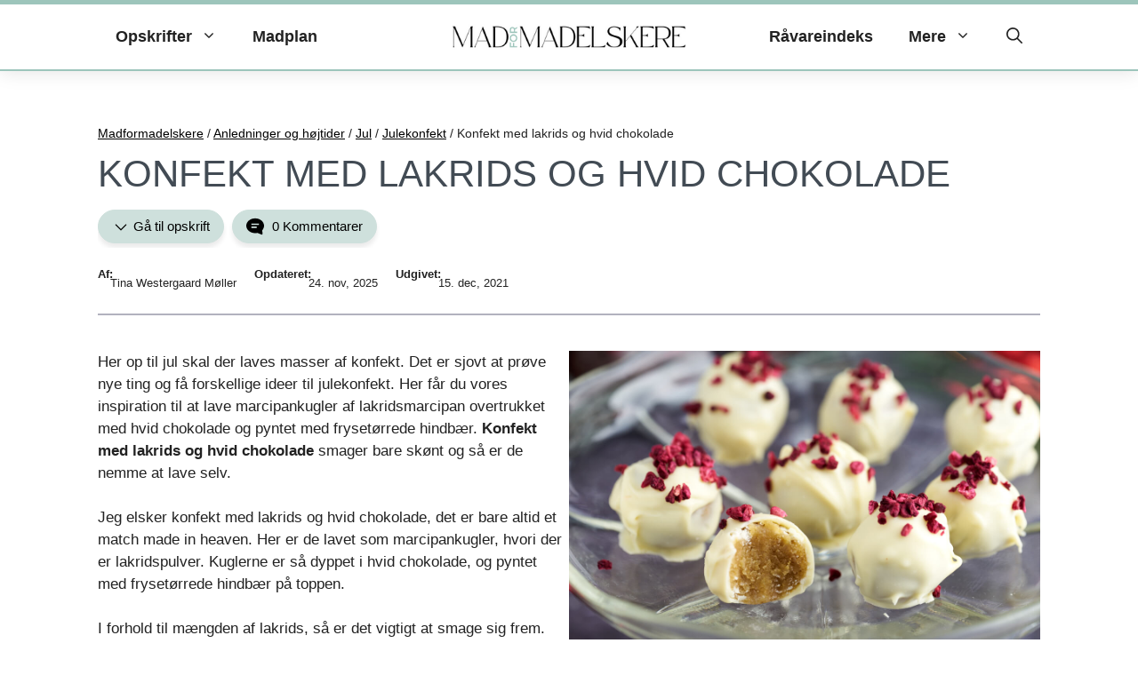

--- FILE ---
content_type: text/html; charset=UTF-8
request_url: https://www.madformadelskere.dk/konfekt-med-lakrids-og-hvid-chokolade/
body_size: 124593
content:
<!DOCTYPE html>
<html lang="da-DK">
<head><meta charset="UTF-8"><script>if(navigator.userAgent.match(/MSIE|Internet Explorer/i)||navigator.userAgent.match(/Trident\/7\..*?rv:11/i)){var href=document.location.href;if(!href.match(/[?&]nowprocket/)){if(href.indexOf("?")==-1){if(href.indexOf("#")==-1){document.location.href=href+"?nowprocket=1"}else{document.location.href=href.replace("#","?nowprocket=1#")}}else{if(href.indexOf("#")==-1){document.location.href=href+"&nowprocket=1"}else{document.location.href=href.replace("#","&nowprocket=1#")}}}}</script><script>(()=>{class RocketLazyLoadScripts{constructor(){this.v="2.0.4",this.userEvents=["keydown","keyup","mousedown","mouseup","mousemove","mouseover","mouseout","touchmove","touchstart","touchend","touchcancel","wheel","click","dblclick","input"],this.attributeEvents=["onblur","onclick","oncontextmenu","ondblclick","onfocus","onmousedown","onmouseenter","onmouseleave","onmousemove","onmouseout","onmouseover","onmouseup","onmousewheel","onscroll","onsubmit"]}async t(){this.i(),this.o(),/iP(ad|hone)/.test(navigator.userAgent)&&this.h(),this.u(),this.l(this),this.m(),this.k(this),this.p(this),this._(),await Promise.all([this.R(),this.L()]),this.lastBreath=Date.now(),this.S(this),this.P(),this.D(),this.O(),this.M(),await this.C(this.delayedScripts.normal),await this.C(this.delayedScripts.defer),await this.C(this.delayedScripts.async),await this.T(),await this.F(),await this.j(),await this.A(),window.dispatchEvent(new Event("rocket-allScriptsLoaded")),this.everythingLoaded=!0,this.lastTouchEnd&&await new Promise(t=>setTimeout(t,500-Date.now()+this.lastTouchEnd)),this.I(),this.H(),this.U(),this.W()}i(){this.CSPIssue=sessionStorage.getItem("rocketCSPIssue"),document.addEventListener("securitypolicyviolation",t=>{this.CSPIssue||"script-src-elem"!==t.violatedDirective||"data"!==t.blockedURI||(this.CSPIssue=!0,sessionStorage.setItem("rocketCSPIssue",!0))},{isRocket:!0})}o(){window.addEventListener("pageshow",t=>{this.persisted=t.persisted,this.realWindowLoadedFired=!0},{isRocket:!0}),window.addEventListener("pagehide",()=>{this.onFirstUserAction=null},{isRocket:!0})}h(){let t;function e(e){t=e}window.addEventListener("touchstart",e,{isRocket:!0}),window.addEventListener("touchend",function i(o){o.changedTouches[0]&&t.changedTouches[0]&&Math.abs(o.changedTouches[0].pageX-t.changedTouches[0].pageX)<10&&Math.abs(o.changedTouches[0].pageY-t.changedTouches[0].pageY)<10&&o.timeStamp-t.timeStamp<200&&(window.removeEventListener("touchstart",e,{isRocket:!0}),window.removeEventListener("touchend",i,{isRocket:!0}),"INPUT"===o.target.tagName&&"text"===o.target.type||(o.target.dispatchEvent(new TouchEvent("touchend",{target:o.target,bubbles:!0})),o.target.dispatchEvent(new MouseEvent("mouseover",{target:o.target,bubbles:!0})),o.target.dispatchEvent(new PointerEvent("click",{target:o.target,bubbles:!0,cancelable:!0,detail:1,clientX:o.changedTouches[0].clientX,clientY:o.changedTouches[0].clientY})),event.preventDefault()))},{isRocket:!0})}q(t){this.userActionTriggered||("mousemove"!==t.type||this.firstMousemoveIgnored?"keyup"===t.type||"mouseover"===t.type||"mouseout"===t.type||(this.userActionTriggered=!0,this.onFirstUserAction&&this.onFirstUserAction()):this.firstMousemoveIgnored=!0),"click"===t.type&&t.preventDefault(),t.stopPropagation(),t.stopImmediatePropagation(),"touchstart"===this.lastEvent&&"touchend"===t.type&&(this.lastTouchEnd=Date.now()),"click"===t.type&&(this.lastTouchEnd=0),this.lastEvent=t.type,t.composedPath&&t.composedPath()[0].getRootNode()instanceof ShadowRoot&&(t.rocketTarget=t.composedPath()[0]),this.savedUserEvents.push(t)}u(){this.savedUserEvents=[],this.userEventHandler=this.q.bind(this),this.userEvents.forEach(t=>window.addEventListener(t,this.userEventHandler,{passive:!1,isRocket:!0})),document.addEventListener("visibilitychange",this.userEventHandler,{isRocket:!0})}U(){this.userEvents.forEach(t=>window.removeEventListener(t,this.userEventHandler,{passive:!1,isRocket:!0})),document.removeEventListener("visibilitychange",this.userEventHandler,{isRocket:!0}),this.savedUserEvents.forEach(t=>{(t.rocketTarget||t.target).dispatchEvent(new window[t.constructor.name](t.type,t))})}m(){const t="return false",e=Array.from(this.attributeEvents,t=>"data-rocket-"+t),i="["+this.attributeEvents.join("],[")+"]",o="[data-rocket-"+this.attributeEvents.join("],[data-rocket-")+"]",s=(e,i,o)=>{o&&o!==t&&(e.setAttribute("data-rocket-"+i,o),e["rocket"+i]=new Function("event",o),e.setAttribute(i,t))};new MutationObserver(t=>{for(const n of t)"attributes"===n.type&&(n.attributeName.startsWith("data-rocket-")||this.everythingLoaded?n.attributeName.startsWith("data-rocket-")&&this.everythingLoaded&&this.N(n.target,n.attributeName.substring(12)):s(n.target,n.attributeName,n.target.getAttribute(n.attributeName))),"childList"===n.type&&n.addedNodes.forEach(t=>{if(t.nodeType===Node.ELEMENT_NODE)if(this.everythingLoaded)for(const i of[t,...t.querySelectorAll(o)])for(const t of i.getAttributeNames())e.includes(t)&&this.N(i,t.substring(12));else for(const e of[t,...t.querySelectorAll(i)])for(const t of e.getAttributeNames())this.attributeEvents.includes(t)&&s(e,t,e.getAttribute(t))})}).observe(document,{subtree:!0,childList:!0,attributeFilter:[...this.attributeEvents,...e]})}I(){this.attributeEvents.forEach(t=>{document.querySelectorAll("[data-rocket-"+t+"]").forEach(e=>{this.N(e,t)})})}N(t,e){const i=t.getAttribute("data-rocket-"+e);i&&(t.setAttribute(e,i),t.removeAttribute("data-rocket-"+e))}k(t){Object.defineProperty(HTMLElement.prototype,"onclick",{get(){return this.rocketonclick||null},set(e){this.rocketonclick=e,this.setAttribute(t.everythingLoaded?"onclick":"data-rocket-onclick","this.rocketonclick(event)")}})}S(t){function e(e,i){let o=e[i];e[i]=null,Object.defineProperty(e,i,{get:()=>o,set(s){t.everythingLoaded?o=s:e["rocket"+i]=o=s}})}e(document,"onreadystatechange"),e(window,"onload"),e(window,"onpageshow");try{Object.defineProperty(document,"readyState",{get:()=>t.rocketReadyState,set(e){t.rocketReadyState=e},configurable:!0}),document.readyState="loading"}catch(t){console.log("WPRocket DJE readyState conflict, bypassing")}}l(t){this.originalAddEventListener=EventTarget.prototype.addEventListener,this.originalRemoveEventListener=EventTarget.prototype.removeEventListener,this.savedEventListeners=[],EventTarget.prototype.addEventListener=function(e,i,o){o&&o.isRocket||!t.B(e,this)&&!t.userEvents.includes(e)||t.B(e,this)&&!t.userActionTriggered||e.startsWith("rocket-")||t.everythingLoaded?t.originalAddEventListener.call(this,e,i,o):(t.savedEventListeners.push({target:this,remove:!1,type:e,func:i,options:o}),"mouseenter"!==e&&"mouseleave"!==e||t.originalAddEventListener.call(this,e,t.savedUserEvents.push,o))},EventTarget.prototype.removeEventListener=function(e,i,o){o&&o.isRocket||!t.B(e,this)&&!t.userEvents.includes(e)||t.B(e,this)&&!t.userActionTriggered||e.startsWith("rocket-")||t.everythingLoaded?t.originalRemoveEventListener.call(this,e,i,o):t.savedEventListeners.push({target:this,remove:!0,type:e,func:i,options:o})}}J(t,e){this.savedEventListeners=this.savedEventListeners.filter(i=>{let o=i.type,s=i.target||window;return e!==o||t!==s||(this.B(o,s)&&(i.type="rocket-"+o),this.$(i),!1)})}H(){EventTarget.prototype.addEventListener=this.originalAddEventListener,EventTarget.prototype.removeEventListener=this.originalRemoveEventListener,this.savedEventListeners.forEach(t=>this.$(t))}$(t){t.remove?this.originalRemoveEventListener.call(t.target,t.type,t.func,t.options):this.originalAddEventListener.call(t.target,t.type,t.func,t.options)}p(t){let e;function i(e){return t.everythingLoaded?e:e.split(" ").map(t=>"load"===t||t.startsWith("load.")?"rocket-jquery-load":t).join(" ")}function o(o){function s(e){const s=o.fn[e];o.fn[e]=o.fn.init.prototype[e]=function(){return this[0]===window&&t.userActionTriggered&&("string"==typeof arguments[0]||arguments[0]instanceof String?arguments[0]=i(arguments[0]):"object"==typeof arguments[0]&&Object.keys(arguments[0]).forEach(t=>{const e=arguments[0][t];delete arguments[0][t],arguments[0][i(t)]=e})),s.apply(this,arguments),this}}if(o&&o.fn&&!t.allJQueries.includes(o)){const e={DOMContentLoaded:[],"rocket-DOMContentLoaded":[]};for(const t in e)document.addEventListener(t,()=>{e[t].forEach(t=>t())},{isRocket:!0});o.fn.ready=o.fn.init.prototype.ready=function(i){function s(){parseInt(o.fn.jquery)>2?setTimeout(()=>i.bind(document)(o)):i.bind(document)(o)}return"function"==typeof i&&(t.realDomReadyFired?!t.userActionTriggered||t.fauxDomReadyFired?s():e["rocket-DOMContentLoaded"].push(s):e.DOMContentLoaded.push(s)),o([])},s("on"),s("one"),s("off"),t.allJQueries.push(o)}e=o}t.allJQueries=[],o(window.jQuery),Object.defineProperty(window,"jQuery",{get:()=>e,set(t){o(t)}})}P(){const t=new Map;document.write=document.writeln=function(e){const i=document.currentScript,o=document.createRange(),s=i.parentElement;let n=t.get(i);void 0===n&&(n=i.nextSibling,t.set(i,n));const c=document.createDocumentFragment();o.setStart(c,0),c.appendChild(o.createContextualFragment(e)),s.insertBefore(c,n)}}async R(){return new Promise(t=>{this.userActionTriggered?t():this.onFirstUserAction=t})}async L(){return new Promise(t=>{document.addEventListener("DOMContentLoaded",()=>{this.realDomReadyFired=!0,t()},{isRocket:!0})})}async j(){return this.realWindowLoadedFired?Promise.resolve():new Promise(t=>{window.addEventListener("load",t,{isRocket:!0})})}M(){this.pendingScripts=[];this.scriptsMutationObserver=new MutationObserver(t=>{for(const e of t)e.addedNodes.forEach(t=>{"SCRIPT"!==t.tagName||t.noModule||t.isWPRocket||this.pendingScripts.push({script:t,promise:new Promise(e=>{const i=()=>{const i=this.pendingScripts.findIndex(e=>e.script===t);i>=0&&this.pendingScripts.splice(i,1),e()};t.addEventListener("load",i,{isRocket:!0}),t.addEventListener("error",i,{isRocket:!0}),setTimeout(i,1e3)})})})}),this.scriptsMutationObserver.observe(document,{childList:!0,subtree:!0})}async F(){await this.X(),this.pendingScripts.length?(await this.pendingScripts[0].promise,await this.F()):this.scriptsMutationObserver.disconnect()}D(){this.delayedScripts={normal:[],async:[],defer:[]},document.querySelectorAll("script[type$=rocketlazyloadscript]").forEach(t=>{t.hasAttribute("data-rocket-src")?t.hasAttribute("async")&&!1!==t.async?this.delayedScripts.async.push(t):t.hasAttribute("defer")&&!1!==t.defer||"module"===t.getAttribute("data-rocket-type")?this.delayedScripts.defer.push(t):this.delayedScripts.normal.push(t):this.delayedScripts.normal.push(t)})}async _(){await this.L();let t=[];document.querySelectorAll("script[type$=rocketlazyloadscript][data-rocket-src]").forEach(e=>{let i=e.getAttribute("data-rocket-src");if(i&&!i.startsWith("data:")){i.startsWith("//")&&(i=location.protocol+i);try{const o=new URL(i).origin;o!==location.origin&&t.push({src:o,crossOrigin:e.crossOrigin||"module"===e.getAttribute("data-rocket-type")})}catch(t){}}}),t=[...new Map(t.map(t=>[JSON.stringify(t),t])).values()],this.Y(t,"preconnect")}async G(t){if(await this.K(),!0!==t.noModule||!("noModule"in HTMLScriptElement.prototype))return new Promise(e=>{let i;function o(){(i||t).setAttribute("data-rocket-status","executed"),e()}try{if(navigator.userAgent.includes("Firefox/")||""===navigator.vendor||this.CSPIssue)i=document.createElement("script"),[...t.attributes].forEach(t=>{let e=t.nodeName;"type"!==e&&("data-rocket-type"===e&&(e="type"),"data-rocket-src"===e&&(e="src"),i.setAttribute(e,t.nodeValue))}),t.text&&(i.text=t.text),t.nonce&&(i.nonce=t.nonce),i.hasAttribute("src")?(i.addEventListener("load",o,{isRocket:!0}),i.addEventListener("error",()=>{i.setAttribute("data-rocket-status","failed-network"),e()},{isRocket:!0}),setTimeout(()=>{i.isConnected||e()},1)):(i.text=t.text,o()),i.isWPRocket=!0,t.parentNode.replaceChild(i,t);else{const i=t.getAttribute("data-rocket-type"),s=t.getAttribute("data-rocket-src");i?(t.type=i,t.removeAttribute("data-rocket-type")):t.removeAttribute("type"),t.addEventListener("load",o,{isRocket:!0}),t.addEventListener("error",i=>{this.CSPIssue&&i.target.src.startsWith("data:")?(console.log("WPRocket: CSP fallback activated"),t.removeAttribute("src"),this.G(t).then(e)):(t.setAttribute("data-rocket-status","failed-network"),e())},{isRocket:!0}),s?(t.fetchPriority="high",t.removeAttribute("data-rocket-src"),t.src=s):t.src="data:text/javascript;base64,"+window.btoa(unescape(encodeURIComponent(t.text)))}}catch(i){t.setAttribute("data-rocket-status","failed-transform"),e()}});t.setAttribute("data-rocket-status","skipped")}async C(t){const e=t.shift();return e?(e.isConnected&&await this.G(e),this.C(t)):Promise.resolve()}O(){this.Y([...this.delayedScripts.normal,...this.delayedScripts.defer,...this.delayedScripts.async],"preload")}Y(t,e){this.trash=this.trash||[];let i=!0;var o=document.createDocumentFragment();t.forEach(t=>{const s=t.getAttribute&&t.getAttribute("data-rocket-src")||t.src;if(s&&!s.startsWith("data:")){const n=document.createElement("link");n.href=s,n.rel=e,"preconnect"!==e&&(n.as="script",n.fetchPriority=i?"high":"low"),t.getAttribute&&"module"===t.getAttribute("data-rocket-type")&&(n.crossOrigin=!0),t.crossOrigin&&(n.crossOrigin=t.crossOrigin),t.integrity&&(n.integrity=t.integrity),t.nonce&&(n.nonce=t.nonce),o.appendChild(n),this.trash.push(n),i=!1}}),document.head.appendChild(o)}W(){this.trash.forEach(t=>t.remove())}async T(){try{document.readyState="interactive"}catch(t){}this.fauxDomReadyFired=!0;try{await this.K(),this.J(document,"readystatechange"),document.dispatchEvent(new Event("rocket-readystatechange")),await this.K(),document.rocketonreadystatechange&&document.rocketonreadystatechange(),await this.K(),this.J(document,"DOMContentLoaded"),document.dispatchEvent(new Event("rocket-DOMContentLoaded")),await this.K(),this.J(window,"DOMContentLoaded"),window.dispatchEvent(new Event("rocket-DOMContentLoaded"))}catch(t){console.error(t)}}async A(){try{document.readyState="complete"}catch(t){}try{await this.K(),this.J(document,"readystatechange"),document.dispatchEvent(new Event("rocket-readystatechange")),await this.K(),document.rocketonreadystatechange&&document.rocketonreadystatechange(),await this.K(),this.J(window,"load"),window.dispatchEvent(new Event("rocket-load")),await this.K(),window.rocketonload&&window.rocketonload(),await this.K(),this.allJQueries.forEach(t=>t(window).trigger("rocket-jquery-load")),await this.K(),this.J(window,"pageshow");const t=new Event("rocket-pageshow");t.persisted=this.persisted,window.dispatchEvent(t),await this.K(),window.rocketonpageshow&&window.rocketonpageshow({persisted:this.persisted})}catch(t){console.error(t)}}async K(){Date.now()-this.lastBreath>45&&(await this.X(),this.lastBreath=Date.now())}async X(){return document.hidden?new Promise(t=>setTimeout(t)):new Promise(t=>requestAnimationFrame(t))}B(t,e){return e===document&&"readystatechange"===t||(e===document&&"DOMContentLoaded"===t||(e===window&&"DOMContentLoaded"===t||(e===window&&"load"===t||e===window&&"pageshow"===t)))}static run(){(new RocketLazyLoadScripts).t()}}RocketLazyLoadScripts.run()})();</script>
	
	<meta name='robots' content='index, follow, max-image-preview:large, max-snippet:-1, max-video-preview:-1' />
	<style></style>
	<meta name="viewport" content="width=device-width, initial-scale=1">
	<!-- This site is optimized with the Yoast SEO plugin v26.7 - https://yoast.com/wordpress/plugins/seo/ -->
	<title>Konfekt med lakrids og hvid chokolade - Nem marcipankonfekt</title>
<style id="wpr-usedcss">img:is([sizes=auto i],[sizes^="auto," i]){contain-intrinsic-size:3000px 1500px}img.emoji{display:inline!important;border:none!important;box-shadow:none!important;height:1em!important;width:1em!important;margin:0 .07em!important;vertical-align:-.1em!important;background:0 0!important;padding:0!important}:where(.wp-block-button__link){border-radius:9999px;box-shadow:none;padding:calc(.667em + 2px) calc(1.333em + 2px);text-decoration:none}:root :where(.wp-block-button .wp-block-button__link.is-style-outline),:root :where(.wp-block-button.is-style-outline>.wp-block-button__link){border:2px solid;padding:.667em 1.333em}:root :where(.wp-block-button .wp-block-button__link.is-style-outline:not(.has-text-color)),:root :where(.wp-block-button.is-style-outline>.wp-block-button__link:not(.has-text-color)){color:currentColor}:root :where(.wp-block-button .wp-block-button__link.is-style-outline:not(.has-background)),:root :where(.wp-block-button.is-style-outline>.wp-block-button__link:not(.has-background)){background-color:initial;background-image:none}:where(.wp-block-calendar table:not(.has-background) th){background:#ddd}.wp-block-columns{align-items:normal!important;box-sizing:border-box;display:flex;flex-wrap:wrap!important}@media (min-width:782px){.wp-block-columns{flex-wrap:nowrap!important}}@media (max-width:781px){.wp-block-columns:not(.is-not-stacked-on-mobile)>.wp-block-column{flex-basis:100%!important}}@media (min-width:782px){.wp-block-columns:not(.is-not-stacked-on-mobile)>.wp-block-column{flex-basis:0;flex-grow:1}.wp-block-columns:not(.is-not-stacked-on-mobile)>.wp-block-column[style*=flex-basis]{flex-grow:0}}:where(.wp-block-columns){margin-bottom:1.75em}:where(.wp-block-columns.has-background){padding:1.25em 2.375em}.wp-block-column{flex-grow:1;min-width:0;overflow-wrap:break-word;word-break:break-word}:where(.wp-block-post-comments input[type=submit]){border:none}:where(.wp-block-cover-image:not(.has-text-color)),:where(.wp-block-cover:not(.has-text-color)){color:#fff}:where(.wp-block-cover-image.is-light:not(.has-text-color)),:where(.wp-block-cover.is-light:not(.has-text-color)){color:#000}:root :where(.wp-block-cover h1:not(.has-text-color)),:root :where(.wp-block-cover h2:not(.has-text-color)),:root :where(.wp-block-cover h3:not(.has-text-color)),:root :where(.wp-block-cover h4:not(.has-text-color)),:root :where(.wp-block-cover h5:not(.has-text-color)),:root :where(.wp-block-cover h6:not(.has-text-color)),:root :where(.wp-block-cover p:not(.has-text-color)){color:inherit}:where(.wp-block-file){margin-bottom:1.5em}:where(.wp-block-file__button){border-radius:2em;display:inline-block;padding:.5em 1em}:where(.wp-block-file__button):is(a):active,:where(.wp-block-file__button):is(a):focus,:where(.wp-block-file__button):is(a):hover,:where(.wp-block-file__button):is(a):visited{box-shadow:none;color:#fff;opacity:.85;text-decoration:none}.wp-block-group{box-sizing:border-box}:where(.wp-block-group.wp-block-group-is-layout-constrained){position:relative}h1.has-background,h2.has-background,h3.has-background{padding:1.25em 2.375em}.wp-block-image>a,.wp-block-image>figure>a{display:inline-block}.wp-block-image img{box-sizing:border-box;height:auto;max-width:100%;vertical-align:bottom}.wp-block-image[style*=border-radius] img,.wp-block-image[style*=border-radius]>a{border-radius:inherit}.wp-block-image.aligncenter{text-align:center}.wp-block-image.alignfull>a{width:100%}.wp-block-image.alignfull img{height:auto;width:100%}.wp-block-image .aligncenter,.wp-block-image.aligncenter{display:table}.wp-block-image .aligncenter{margin-left:auto;margin-right:auto}.wp-block-image :where(figcaption){margin-bottom:1em;margin-top:.5em}:root :where(.wp-block-image.is-style-rounded img,.wp-block-image .is-style-rounded img){border-radius:9999px}.wp-block-image figure{margin:0}@keyframes show-content-image{0%{visibility:hidden}99%{visibility:hidden}to{visibility:visible}}:where(.wp-block-latest-comments:not([style*=line-height] .wp-block-latest-comments__comment)){line-height:1.1}:where(.wp-block-latest-comments:not([style*=line-height] .wp-block-latest-comments__comment-excerpt p)){line-height:1.8}:root :where(.wp-block-latest-posts.is-grid){padding:0}:root :where(.wp-block-latest-posts.wp-block-latest-posts__list){padding-left:0}ol,ul{box-sizing:border-box}:root :where(.wp-block-list.has-background){padding:1.25em 2.375em}:where(.wp-block-navigation.has-background .wp-block-navigation-item a:not(.wp-element-button)),:where(.wp-block-navigation.has-background .wp-block-navigation-submenu a:not(.wp-element-button)){padding:.5em 1em}:where(.wp-block-navigation .wp-block-navigation__submenu-container .wp-block-navigation-item a:not(.wp-element-button)),:where(.wp-block-navigation .wp-block-navigation__submenu-container .wp-block-navigation-submenu a:not(.wp-element-button)),:where(.wp-block-navigation .wp-block-navigation__submenu-container .wp-block-navigation-submenu button.wp-block-navigation-item__content),:where(.wp-block-navigation .wp-block-navigation__submenu-container .wp-block-pages-list__item button.wp-block-navigation-item__content){padding:.5em 1em}:root :where(p.has-background){padding:1.25em 2.375em}:where(p.has-text-color:not(.has-link-color)) a{color:inherit}:where(.wp-block-post-comments-form) input:not([type=submit]),:where(.wp-block-post-comments-form) textarea{border:1px solid #949494;font-family:inherit;font-size:1em}:where(.wp-block-post-comments-form) input:where(:not([type=submit]):not([type=checkbox])),:where(.wp-block-post-comments-form) textarea{padding:calc(.667em + 2px)}:where(.wp-block-post-excerpt){box-sizing:border-box;margin-bottom:var(--wp--style--block-gap);margin-top:var(--wp--style--block-gap)}.wp-block-post-featured-image{margin-left:0;margin-right:0}.wp-block-post-featured-image a{display:block;height:100%}.wp-block-post-featured-image :where(img){box-sizing:border-box;height:auto;max-width:100%;vertical-align:bottom;width:100%}.wp-block-post-featured-image.alignfull img{width:100%}.wp-block-post-featured-image{position:relative}.wp-block-post-featured-image:where(.alignleft,.alignright){width:100%}:where(.wp-block-preformatted.has-background){padding:1.25em 2.375em}:where(.wp-block-search__button){border:1px solid #ccc;padding:6px 10px}.wp-block-search__inside-wrapper{display:flex;flex:auto;flex-wrap:nowrap;max-width:100%}.wp-block-search__label{width:100%}.wp-block-search__input{appearance:none;border:1px solid #949494;flex-grow:1;margin-left:0;margin-right:0;min-width:3rem;padding:8px;text-decoration:unset!important}:where(.wp-block-search__input){font-family:inherit;font-size:inherit;font-style:inherit;font-weight:inherit;letter-spacing:inherit;line-height:inherit;text-transform:inherit}:where(.wp-block-search__button-inside .wp-block-search__inside-wrapper){border:1px solid #949494;box-sizing:border-box;padding:4px}:where(.wp-block-search__button-inside .wp-block-search__inside-wrapper) .wp-block-search__input{border:none;border-radius:0;padding:0 4px}:where(.wp-block-search__button-inside .wp-block-search__inside-wrapper) .wp-block-search__input:focus{outline:0}:where(.wp-block-search__button-inside .wp-block-search__inside-wrapper) :where(.wp-block-search__button){padding:4px 8px}.wp-block-search.aligncenter .wp-block-search__inside-wrapper{margin:auto}.wp-block-separator{border:none;border-top:2px solid}:root :where(.wp-block-separator.is-style-dots){height:auto;line-height:1;text-align:center}:root :where(.wp-block-separator.is-style-dots):before{color:currentColor;content:"···";font-family:serif;font-size:1.5em;letter-spacing:2em;padding-left:2em}:root :where(.wp-block-site-logo.is-style-rounded){border-radius:9999px}.wp-block-social-links{background:0 0;box-sizing:border-box;margin-left:0;padding-left:0;padding-right:0;text-indent:0}.wp-block-social-links .wp-social-link a,.wp-block-social-links .wp-social-link a:hover{border-bottom:0;box-shadow:none;text-decoration:none}.wp-block-social-links .wp-social-link svg{height:1em;width:1em}.wp-block-social-links .wp-social-link span:not(.screen-reader-text){font-size:.65em;margin-left:.5em;margin-right:.5em}.wp-block-social-links{font-size:24px}.wp-block-social-links.has-large-icon-size{font-size:36px}.wp-block-social-links.aligncenter{display:flex;justify-content:center}.wp-block-social-link{border-radius:9999px;display:block;height:auto}@media not (prefers-reduced-motion){.wp-block-image img.hide{visibility:hidden}.wp-block-image img.show{animation:.4s show-content-image}.wp-block-social-link{transition:transform .1s ease}}.wp-block-social-link a{align-items:center;display:flex;line-height:0}.wp-block-social-link:hover{transform:scale(1.1)}.wp-block-social-links .wp-block-social-link.wp-social-link{display:inline-block;margin:0;padding:0}.wp-block-social-links .wp-block-social-link.wp-social-link .wp-block-social-link-anchor,.wp-block-social-links .wp-block-social-link.wp-social-link .wp-block-social-link-anchor svg,.wp-block-social-links .wp-block-social-link.wp-social-link .wp-block-social-link-anchor:active,.wp-block-social-links .wp-block-social-link.wp-social-link .wp-block-social-link-anchor:hover,.wp-block-social-links .wp-block-social-link.wp-social-link .wp-block-social-link-anchor:visited{color:currentColor;fill:currentColor}:where(.wp-block-social-links:not(.is-style-logos-only)) .wp-social-link{background-color:#f0f0f0;color:#444}:where(.wp-block-social-links:not(.is-style-logos-only)) .wp-social-link-amazon{background-color:#f90;color:#fff}:where(.wp-block-social-links:not(.is-style-logos-only)) .wp-social-link-bandcamp{background-color:#1ea0c3;color:#fff}:where(.wp-block-social-links:not(.is-style-logos-only)) .wp-social-link-behance{background-color:#0757fe;color:#fff}:where(.wp-block-social-links:not(.is-style-logos-only)) .wp-social-link-bluesky{background-color:#0a7aff;color:#fff}:where(.wp-block-social-links:not(.is-style-logos-only)) .wp-social-link-codepen{background-color:#1e1f26;color:#fff}:where(.wp-block-social-links:not(.is-style-logos-only)) .wp-social-link-deviantart{background-color:#02e49b;color:#fff}:where(.wp-block-social-links:not(.is-style-logos-only)) .wp-social-link-discord{background-color:#5865f2;color:#fff}:where(.wp-block-social-links:not(.is-style-logos-only)) .wp-social-link-dribbble{background-color:#e94c89;color:#fff}:where(.wp-block-social-links:not(.is-style-logos-only)) .wp-social-link-dropbox{background-color:#4280ff;color:#fff}:where(.wp-block-social-links:not(.is-style-logos-only)) .wp-social-link-etsy{background-color:#f45800;color:#fff}:where(.wp-block-social-links:not(.is-style-logos-only)) .wp-social-link-facebook{background-color:#0866ff;color:#fff}:where(.wp-block-social-links:not(.is-style-logos-only)) .wp-social-link-fivehundredpx{background-color:#000;color:#fff}:where(.wp-block-social-links:not(.is-style-logos-only)) .wp-social-link-flickr{background-color:#0461dd;color:#fff}:where(.wp-block-social-links:not(.is-style-logos-only)) .wp-social-link-foursquare{background-color:#e65678;color:#fff}:where(.wp-block-social-links:not(.is-style-logos-only)) .wp-social-link-github{background-color:#24292d;color:#fff}:where(.wp-block-social-links:not(.is-style-logos-only)) .wp-social-link-goodreads{background-color:#eceadd;color:#382110}:where(.wp-block-social-links:not(.is-style-logos-only)) .wp-social-link-google{background-color:#ea4434;color:#fff}:where(.wp-block-social-links:not(.is-style-logos-only)) .wp-social-link-gravatar{background-color:#1d4fc4;color:#fff}:where(.wp-block-social-links:not(.is-style-logos-only)) .wp-social-link-instagram{background-color:#f00075;color:#fff}:where(.wp-block-social-links:not(.is-style-logos-only)) .wp-social-link-lastfm{background-color:#e21b24;color:#fff}:where(.wp-block-social-links:not(.is-style-logos-only)) .wp-social-link-linkedin{background-color:#0d66c2;color:#fff}:where(.wp-block-social-links:not(.is-style-logos-only)) .wp-social-link-mastodon{background-color:#3288d4;color:#fff}:where(.wp-block-social-links:not(.is-style-logos-only)) .wp-social-link-medium{background-color:#000;color:#fff}:where(.wp-block-social-links:not(.is-style-logos-only)) .wp-social-link-meetup{background-color:#f6405f;color:#fff}:where(.wp-block-social-links:not(.is-style-logos-only)) .wp-social-link-patreon{background-color:#000;color:#fff}:where(.wp-block-social-links:not(.is-style-logos-only)) .wp-social-link-pinterest{background-color:#e60122;color:#fff}:where(.wp-block-social-links:not(.is-style-logos-only)) .wp-social-link-pocket{background-color:#ef4155;color:#fff}:where(.wp-block-social-links:not(.is-style-logos-only)) .wp-social-link-reddit{background-color:#ff4500;color:#fff}:where(.wp-block-social-links:not(.is-style-logos-only)) .wp-social-link-skype{background-color:#0478d7;color:#fff}:where(.wp-block-social-links:not(.is-style-logos-only)) .wp-social-link-snapchat{background-color:#fefc00;color:#fff;stroke:#000}:where(.wp-block-social-links:not(.is-style-logos-only)) .wp-social-link-soundcloud{background-color:#ff5600;color:#fff}:where(.wp-block-social-links:not(.is-style-logos-only)) .wp-social-link-spotify{background-color:#1bd760;color:#fff}:where(.wp-block-social-links:not(.is-style-logos-only)) .wp-social-link-telegram{background-color:#2aabee;color:#fff}:where(.wp-block-social-links:not(.is-style-logos-only)) .wp-social-link-threads{background-color:#000;color:#fff}:where(.wp-block-social-links:not(.is-style-logos-only)) .wp-social-link-tiktok{background-color:#000;color:#fff}:where(.wp-block-social-links:not(.is-style-logos-only)) .wp-social-link-tumblr{background-color:#011835;color:#fff}:where(.wp-block-social-links:not(.is-style-logos-only)) .wp-social-link-twitch{background-color:#6440a4;color:#fff}:where(.wp-block-social-links:not(.is-style-logos-only)) .wp-social-link-twitter{background-color:#1da1f2;color:#fff}:where(.wp-block-social-links:not(.is-style-logos-only)) .wp-social-link-vimeo{background-color:#1eb7ea;color:#fff}:where(.wp-block-social-links:not(.is-style-logos-only)) .wp-social-link-vk{background-color:#4680c2;color:#fff}:where(.wp-block-social-links:not(.is-style-logos-only)) .wp-social-link-wordpress{background-color:#3499cd;color:#fff}:where(.wp-block-social-links:not(.is-style-logos-only)) .wp-social-link-whatsapp{background-color:#25d366;color:#fff}:where(.wp-block-social-links:not(.is-style-logos-only)) .wp-social-link-x{background-color:#000;color:#fff}:where(.wp-block-social-links:not(.is-style-logos-only)) .wp-social-link-yelp{background-color:#d32422;color:#fff}:where(.wp-block-social-links:not(.is-style-logos-only)) .wp-social-link-youtube{background-color:red;color:#fff}:where(.wp-block-social-links.is-style-logos-only) .wp-social-link{background:0 0}:where(.wp-block-social-links.is-style-logos-only) .wp-social-link svg{height:1.25em;width:1.25em}:where(.wp-block-social-links.is-style-logos-only) .wp-social-link-amazon{color:#f90}:where(.wp-block-social-links.is-style-logos-only) .wp-social-link-bandcamp{color:#1ea0c3}:where(.wp-block-social-links.is-style-logos-only) .wp-social-link-behance{color:#0757fe}:where(.wp-block-social-links.is-style-logos-only) .wp-social-link-bluesky{color:#0a7aff}:where(.wp-block-social-links.is-style-logos-only) .wp-social-link-codepen{color:#1e1f26}:where(.wp-block-social-links.is-style-logos-only) .wp-social-link-deviantart{color:#02e49b}:where(.wp-block-social-links.is-style-logos-only) .wp-social-link-discord{color:#5865f2}:where(.wp-block-social-links.is-style-logos-only) .wp-social-link-dribbble{color:#e94c89}:where(.wp-block-social-links.is-style-logos-only) .wp-social-link-dropbox{color:#4280ff}:where(.wp-block-social-links.is-style-logos-only) .wp-social-link-etsy{color:#f45800}:where(.wp-block-social-links.is-style-logos-only) .wp-social-link-facebook{color:#0866ff}:where(.wp-block-social-links.is-style-logos-only) .wp-social-link-fivehundredpx{color:#000}:where(.wp-block-social-links.is-style-logos-only) .wp-social-link-flickr{color:#0461dd}:where(.wp-block-social-links.is-style-logos-only) .wp-social-link-foursquare{color:#e65678}:where(.wp-block-social-links.is-style-logos-only) .wp-social-link-github{color:#24292d}:where(.wp-block-social-links.is-style-logos-only) .wp-social-link-goodreads{color:#382110}:where(.wp-block-social-links.is-style-logos-only) .wp-social-link-google{color:#ea4434}:where(.wp-block-social-links.is-style-logos-only) .wp-social-link-gravatar{color:#1d4fc4}:where(.wp-block-social-links.is-style-logos-only) .wp-social-link-instagram{color:#f00075}:where(.wp-block-social-links.is-style-logos-only) .wp-social-link-lastfm{color:#e21b24}:where(.wp-block-social-links.is-style-logos-only) .wp-social-link-linkedin{color:#0d66c2}:where(.wp-block-social-links.is-style-logos-only) .wp-social-link-mastodon{color:#3288d4}:where(.wp-block-social-links.is-style-logos-only) .wp-social-link-medium{color:#000}:where(.wp-block-social-links.is-style-logos-only) .wp-social-link-meetup{color:#f6405f}:where(.wp-block-social-links.is-style-logos-only) .wp-social-link-patreon{color:#000}:where(.wp-block-social-links.is-style-logos-only) .wp-social-link-pinterest{color:#e60122}:where(.wp-block-social-links.is-style-logos-only) .wp-social-link-pocket{color:#ef4155}:where(.wp-block-social-links.is-style-logos-only) .wp-social-link-reddit{color:#ff4500}:where(.wp-block-social-links.is-style-logos-only) .wp-social-link-skype{color:#0478d7}:where(.wp-block-social-links.is-style-logos-only) .wp-social-link-snapchat{color:#fff;stroke:#000}:where(.wp-block-social-links.is-style-logos-only) .wp-social-link-soundcloud{color:#ff5600}:where(.wp-block-social-links.is-style-logos-only) .wp-social-link-spotify{color:#1bd760}:where(.wp-block-social-links.is-style-logos-only) .wp-social-link-telegram{color:#2aabee}:where(.wp-block-social-links.is-style-logos-only) .wp-social-link-threads{color:#000}:where(.wp-block-social-links.is-style-logos-only) .wp-social-link-tiktok{color:#000}:where(.wp-block-social-links.is-style-logos-only) .wp-social-link-tumblr{color:#011835}:where(.wp-block-social-links.is-style-logos-only) .wp-social-link-twitch{color:#6440a4}:where(.wp-block-social-links.is-style-logos-only) .wp-social-link-twitter{color:#1da1f2}:where(.wp-block-social-links.is-style-logos-only) .wp-social-link-vimeo{color:#1eb7ea}:where(.wp-block-social-links.is-style-logos-only) .wp-social-link-vk{color:#4680c2}:where(.wp-block-social-links.is-style-logos-only) .wp-social-link-whatsapp{color:#25d366}:where(.wp-block-social-links.is-style-logos-only) .wp-social-link-wordpress{color:#3499cd}:where(.wp-block-social-links.is-style-logos-only) .wp-social-link-x{color:#000}:where(.wp-block-social-links.is-style-logos-only) .wp-social-link-yelp{color:#d32422}:where(.wp-block-social-links.is-style-logos-only) .wp-social-link-youtube{color:red}:root :where(.wp-block-social-links .wp-social-link a){padding:.25em}:root :where(.wp-block-social-links.is-style-logos-only .wp-social-link a){padding:0}:root :where(.wp-block-social-links.is-style-pill-shape .wp-social-link a){padding-left:.6666666667em;padding-right:.6666666667em}.wp-block-spacer{clear:both}:root :where(.wp-block-tag-cloud.is-style-outline){display:flex;flex-wrap:wrap;gap:1ch}:root :where(.wp-block-tag-cloud.is-style-outline a){border:1px solid;font-size:unset!important;margin-right:0;padding:1ch 2ch;text-decoration:none!important}:root :where(.wp-block-table-of-contents){box-sizing:border-box}:where(.wp-block-term-description){box-sizing:border-box;margin-bottom:var(--wp--style--block-gap);margin-top:var(--wp--style--block-gap)}:where(pre.wp-block-verse){font-family:inherit}.entry-content{counter-reset:footnotes}:root{--wp--preset--font-size--normal:16px;--wp--preset--font-size--huge:42px}.has-text-align-center{text-align:center}.has-text-align-left{text-align:left}.aligncenter{clear:both}.screen-reader-text{border:0;clip-path:inset(50%);height:1px;margin:-1px;overflow:hidden;padding:0;position:absolute;width:1px;word-wrap:normal!important}.screen-reader-text:focus{background-color:#ddd;clip-path:none;color:#444;display:block;font-size:1em;height:auto;left:5px;line-height:normal;padding:15px 23px 14px;text-decoration:none;top:5px;width:auto;z-index:100000}html :where(.has-border-color){border-style:solid}html :where([style*=border-top-color]){border-top-style:solid}html :where([style*=border-right-color]){border-right-style:solid}html :where([style*=border-bottom-color]){border-bottom-style:solid}html :where([style*=border-left-color]){border-left-style:solid}html :where([style*=border-width]){border-style:solid}html :where([style*=border-top-width]){border-top-style:solid}html :where([style*=border-right-width]){border-right-style:solid}html :where([style*=border-bottom-width]){border-bottom-style:solid}html :where([style*=border-left-width]){border-left-style:solid}html :where(img[class*=wp-image-]){height:auto;max-width:100%}:where(figure){margin:0 0 1em}html :where(.is-position-sticky){--wp-admin--admin-bar--position-offset:var(--wp-admin--admin-bar--height,0px)}@media screen and (max-width:600px){html :where(.is-position-sticky){--wp-admin--admin-bar--position-offset:0px}}html{scroll-behavior:auto!important}.ib-toc-container .ib-toc-header{padding:10px 20px;display:flex;flex-direction:row;justify-content:space-between;align-items:center;cursor:pointer}.ib-toc-container .ib-toc-body{padding:20px}.ib-toc-container .ib-toc-anchors{margin:0;padding:0}.ib-toc-container .ib-toc-anchors ol,.ib-toc-container .ib-toc-anchors ul{padding-left:45px}.ib-toc-container .ib-toc-anchors li{margin-top:var(--listSpacing)}.ib-toc-container .ib-toc-anchors>li:first-of-type{margin-top:0}.ib-toc-container .ib-toc-anchors a{color:var(--linkColor)}.ib-toc-container ol{list-style:none!important;counter-reset:item}.ib-toc-container ol li{counter-increment:item}.ib-toc-container ol li:before{content:counters(item, ".") " ";display:inline-block;margin-right:.5em;text-align:right}.ib-toc-container ol.ib-toc-anchors>li:before{content:counters(item, ".") ". "}:root{--wp--preset--aspect-ratio--square:1;--wp--preset--aspect-ratio--4-3:4/3;--wp--preset--aspect-ratio--3-4:3/4;--wp--preset--aspect-ratio--3-2:3/2;--wp--preset--aspect-ratio--2-3:2/3;--wp--preset--aspect-ratio--16-9:16/9;--wp--preset--aspect-ratio--9-16:9/16;--wp--preset--color--black:#000000;--wp--preset--color--cyan-bluish-gray:#abb8c3;--wp--preset--color--white:#ffffff;--wp--preset--color--pale-pink:#f78da7;--wp--preset--color--vivid-red:#cf2e2e;--wp--preset--color--luminous-vivid-orange:#ff6900;--wp--preset--color--luminous-vivid-amber:#fcb900;--wp--preset--color--light-green-cyan:#7bdcb5;--wp--preset--color--vivid-green-cyan:#00d084;--wp--preset--color--pale-cyan-blue:#8ed1fc;--wp--preset--color--vivid-cyan-blue:#0693e3;--wp--preset--color--vivid-purple:#9b51e0;--wp--preset--color--contrast:var(--contrast);--wp--preset--color--contrast-2:var(--contrast-2);--wp--preset--color--contrast-3:var(--contrast-3);--wp--preset--color--base:var(--base);--wp--preset--color--base-2:var(--base-2);--wp--preset--color--base-3:var(--base-3);--wp--preset--color--accent:var(--accent);--wp--preset--gradient--vivid-cyan-blue-to-vivid-purple:linear-gradient(135deg,rgba(6, 147, 227, 1) 0%,rgb(155, 81, 224) 100%);--wp--preset--gradient--light-green-cyan-to-vivid-green-cyan:linear-gradient(135deg,rgb(122, 220, 180) 0%,rgb(0, 208, 130) 100%);--wp--preset--gradient--luminous-vivid-amber-to-luminous-vivid-orange:linear-gradient(135deg,rgba(252, 185, 0, 1) 0%,rgba(255, 105, 0, 1) 100%);--wp--preset--gradient--luminous-vivid-orange-to-vivid-red:linear-gradient(135deg,rgba(255, 105, 0, 1) 0%,rgb(207, 46, 46) 100%);--wp--preset--gradient--very-light-gray-to-cyan-bluish-gray:linear-gradient(135deg,rgb(238, 238, 238) 0%,rgb(169, 184, 195) 100%);--wp--preset--gradient--cool-to-warm-spectrum:linear-gradient(135deg,rgb(74, 234, 220) 0%,rgb(151, 120, 209) 20%,rgb(207, 42, 186) 40%,rgb(238, 44, 130) 60%,rgb(251, 105, 98) 80%,rgb(254, 248, 76) 100%);--wp--preset--gradient--blush-light-purple:linear-gradient(135deg,rgb(255, 206, 236) 0%,rgb(152, 150, 240) 100%);--wp--preset--gradient--blush-bordeaux:linear-gradient(135deg,rgb(254, 205, 165) 0%,rgb(254, 45, 45) 50%,rgb(107, 0, 62) 100%);--wp--preset--gradient--luminous-dusk:linear-gradient(135deg,rgb(255, 203, 112) 0%,rgb(199, 81, 192) 50%,rgb(65, 88, 208) 100%);--wp--preset--gradient--pale-ocean:linear-gradient(135deg,rgb(255, 245, 203) 0%,rgb(182, 227, 212) 50%,rgb(51, 167, 181) 100%);--wp--preset--gradient--electric-grass:linear-gradient(135deg,rgb(202, 248, 128) 0%,rgb(113, 206, 126) 100%);--wp--preset--gradient--midnight:linear-gradient(135deg,rgb(2, 3, 129) 0%,rgb(40, 116, 252) 100%);--wp--preset--font-size--small:13px;--wp--preset--font-size--medium:20px;--wp--preset--font-size--large:36px;--wp--preset--font-size--x-large:42px;--wp--preset--spacing--20:0.44rem;--wp--preset--spacing--30:0.67rem;--wp--preset--spacing--40:1rem;--wp--preset--spacing--50:1.5rem;--wp--preset--spacing--60:2.25rem;--wp--preset--spacing--70:3.38rem;--wp--preset--spacing--80:5.06rem;--wp--preset--shadow--natural:6px 6px 9px rgba(0, 0, 0, .2);--wp--preset--shadow--deep:12px 12px 50px rgba(0, 0, 0, .4);--wp--preset--shadow--sharp:6px 6px 0px rgba(0, 0, 0, .2);--wp--preset--shadow--outlined:6px 6px 0px -3px rgba(255, 255, 255, 1),6px 6px rgba(0, 0, 0, 1);--wp--preset--shadow--crisp:6px 6px 0px rgba(0, 0, 0, 1)}:where(.is-layout-flex){gap:.5em}:where(.is-layout-grid){gap:.5em}body .is-layout-flex{display:flex}.is-layout-flex{flex-wrap:wrap;align-items:center}.is-layout-flex>:is(*,div){margin:0}.has-white-color{color:var(--wp--preset--color--white)!important}:where(.wp-block-post-template.is-layout-flex){gap:1.25em}:where(.wp-block-post-template.is-layout-grid){gap:1.25em}:where(.wp-block-columns.is-layout-flex){gap:2em}:where(.wp-block-columns.is-layout-grid){gap:2em}:root :where(.wp-block-pullquote){font-size:1.5em;line-height:1.6}.screen-reader-text{clip:rect(1px,1px,1px,1px);position:absolute!important}.screen-reader-text:active,.screen-reader-text:focus,.screen-reader-text:hover{background-color:#f1f1f1;border-radius:3px;box-shadow:0 0 2px 2px rgba(0,0,0,.6);clip:auto!important;color:#21759b;display:block;font-size:14px;font-weight:700;height:auto;left:5px;line-height:normal;padding:15px 23px 14px;text-decoration:none;top:5px;width:auto;z-index:100000}.comment{list-style-type:none;padding:0;margin:0}.comment-respond{margin-top:0}.comment-form>.form-submit{margin-bottom:0}.comment-form input,.comment-form-comment{margin-bottom:10px}.comment-form-comment textarea{resize:vertical}.comment-form #author,.comment-form #email,.comment-form #url{display:block}.comment .children{padding-left:30px;margin-top:-30px;border-left:1px solid rgba(0,0,0,.05)}#cancel-comment-reply-link{padding-left:10px}body,dl,fieldset,figure,h1,h2,h3,hr,html,iframe,legend,li,ol,p,textarea,ul{margin:0;padding:0;border:0}html{font-family:sans-serif;-webkit-text-size-adjust:100%;-ms-text-size-adjust:100%;-webkit-font-smoothing:antialiased;-moz-osx-font-smoothing:grayscale}main{display:block}progress{vertical-align:baseline}html{box-sizing:border-box}*,::after,::before{box-sizing:inherit}button,input,optgroup,select,textarea{font-family:inherit;font-size:100%;margin:0}[type=search]{-webkit-appearance:textfield;outline-offset:-2px}[type=search]::-webkit-search-decoration{-webkit-appearance:none}::-moz-focus-inner{border-style:none;padding:0}body,button,input,select,textarea{font-family:-apple-system,system-ui,BlinkMacSystemFont,"Segoe UI",Helvetica,Arial,sans-serif,"Apple Color Emoji","Segoe UI Emoji","Segoe UI Symbol";font-weight:400;text-transform:none;font-size:17px;line-height:1.5}p{margin-bottom:1.5em}h1,h2,h3{font-family:inherit;font-size:100%;font-style:inherit;font-weight:inherit}table,td,th{border:1px solid rgba(0,0,0,.1)}table{border-collapse:separate;border-spacing:0;border-width:1px 0 0 1px;margin:0 0 1.5em;width:100%}td,th{padding:8px}th{border-width:0 1px 1px 0}td{border-width:0 1px 1px 0}hr{background-color:rgba(0,0,0,.1);border:0;height:1px;margin-bottom:40px;margin-top:40px}fieldset{padding:0;border:0;min-width:inherit}fieldset legend{padding:0;margin-bottom:1.5em}h1{font-size:42px;margin-bottom:20px;line-height:1.2em;font-weight:400;text-transform:none}h2{font-size:35px;margin-bottom:20px;line-height:1.2em;font-weight:400;text-transform:none}h3{font-size:29px;margin-bottom:20px;line-height:1.2em;font-weight:400;text-transform:none}ol,ul{margin:0 0 1.5em 3em}ul{list-style:disc}ol{list-style:decimal}li>ol,li>ul{margin-bottom:0;margin-left:1.5em}strong{font-weight:700}cite,em,i{font-style:italic}code,var{font:15px Monaco,Consolas,"Andale Mono","DejaVu Sans Mono",monospace}ins,mark{text-decoration:none}small{font-size:75%}figure{margin:0}table{margin:0 0 1.5em;width:100%}th{font-weight:700}img{height:auto;max-width:100%}button,input[type=button],input[type=reset],input[type=submit]{background:#55555e;color:#fff;border:1px solid transparent;cursor:pointer;-webkit-appearance:button;padding:10px 20px}input[type=email],input[type=number],input[type=search],input[type=text],input[type=url],select,textarea{border:1px solid;border-radius:0;padding:10px 15px;max-width:100%}textarea{width:100%}a,button,input{transition:color .1s ease-in-out,background-color .1s ease-in-out}a{text-decoration:none}.button{padding:10px 20px;display:inline-block}.using-mouse :focus{outline:0}.using-mouse ::-moz-focus-inner{border:0}.aligncenter{clear:both;display:block;margin:0 auto}.size-full,.size-large{max-width:100%;height:auto}.no-sidebar .entry-content .alignfull{margin-left:calc(-100vw / 2 + 100% / 2);margin-right:calc(-100vw / 2 + 100% / 2);max-width:100vw;width:auto}.screen-reader-text{border:0;clip:rect(1px,1px,1px,1px);clip-path:inset(50%);height:1px;margin:-1px;overflow:hidden;padding:0;position:absolute!important;width:1px;word-wrap:normal!important}.screen-reader-text:focus{background-color:#f1f1f1;border-radius:3px;box-shadow:0 0 2px 2px rgba(0,0,0,.6);clip:auto!important;clip-path:none;color:#21759b;display:block;font-size:.875rem;font-weight:700;height:auto;left:5px;line-height:normal;padding:15px 23px 14px;text-decoration:none;top:5px;width:auto;z-index:100000}#primary[tabindex="-1"]:focus{outline:0}.main-navigation{z-index:100;padding:0;clear:both;display:block}.main-navigation a{display:block;text-decoration:none;font-weight:400;text-transform:none;font-size:15px}.main-navigation ul{list-style:none;margin:0;padding-left:0}.main-navigation .main-nav ul li a{padding-left:20px;padding-right:20px;line-height:60px}.inside-navigation{position:relative}.main-navigation .inside-navigation{display:flex;align-items:center;flex-wrap:wrap;justify-content:space-between}.main-navigation .main-nav>ul{display:flex;flex-wrap:wrap;align-items:center}.main-navigation li{position:relative}.main-navigation .menu-bar-items{display:flex;align-items:center;font-size:15px}.main-navigation .menu-bar-items a{color:inherit}.main-navigation .menu-bar-item{position:relative}.main-navigation .menu-bar-item.search-item{z-index:20}.main-navigation .menu-bar-item>a{padding-left:20px;padding-right:20px;line-height:60px}.nav-align-right .inside-navigation{justify-content:flex-end}.main-navigation ul ul{display:block;box-shadow:1px 1px 0 rgba(0,0,0,.1);float:left;position:absolute;left:-99999px;opacity:0;z-index:99999;width:200px;text-align:left;top:auto;transition:opacity 80ms linear;transition-delay:0s;pointer-events:none;height:0;overflow:hidden}.main-navigation ul ul a{display:block}.main-navigation ul ul li{width:100%}.main-navigation .main-nav ul ul li a{line-height:normal;padding:10px 20px;font-size:14px}.main-navigation .main-nav ul li.menu-item-has-children>a{padding-right:0;position:relative}.main-navigation.sub-menu-left ul ul{box-shadow:-1px 1px 0 rgba(0,0,0,.1)}.main-navigation.sub-menu-left .sub-menu{right:0}.main-navigation:not(.toggled) ul li.sfHover>ul,.main-navigation:not(.toggled) ul li:hover>ul{left:auto;opacity:1;transition-delay:150ms;pointer-events:auto;height:auto;overflow:visible}.main-navigation:not(.toggled) ul ul li.sfHover>ul,.main-navigation:not(.toggled) ul ul li:hover>ul{left:100%;top:0}.main-navigation.sub-menu-left:not(.toggled) ul ul li.sfHover>ul,.main-navigation.sub-menu-left:not(.toggled) ul ul li:hover>ul{right:100%;left:auto}.menu-item-has-children .dropdown-menu-toggle{display:inline-block;height:100%;clear:both;padding-right:20px;padding-left:10px}.menu-item-has-children ul .dropdown-menu-toggle{padding-top:10px;padding-bottom:10px;margin-top:-10px}nav ul ul .menu-item-has-children .dropdown-menu-toggle{float:right}.site-header{position:relative}.site-logo{display:inline-block;max-width:100%}.site-header .header-image{vertical-align:middle}.entry-header .gp-icon{display:none}.entry-content:not(:first-child){margin-top:2em}.entry-header,.site-content{word-wrap:break-word}.entry-title{margin-bottom:0}.entry-content>p:last-child{margin-bottom:0}embed,iframe,object{max-width:100%}.site-content{display:flex}.grid-container{margin-left:auto;margin-right:auto;max-width:1200px}.site-main>*{margin-bottom:20px}.separate-containers .comments-area,.separate-containers .inside-article{padding:40px}.separate-containers .site-main{margin:20px}.separate-containers.no-sidebar .site-main{margin-left:0;margin-right:0}.separate-containers .site-main>:last-child{margin-bottom:0}.inside-site-info{display:flex;align-items:center;justify-content:center;padding:20px 40px}.site-info{text-align:center;font-size:15px}.gp-icon{display:inline-flex;align-self:center}.gp-icon svg{height:1em;width:1em;top:.125em;position:relative;fill:currentColor}.close-search .icon-search svg:first-child,.icon-menu-bars svg:nth-child(2),.icon-search svg:nth-child(2),.toggled .icon-menu-bars svg:first-child{display:none}.close-search .icon-search svg:nth-child(2),.toggled .icon-menu-bars svg:nth-child(2){display:block}nav.toggled .icon-arrow-right svg{transform:rotate(90deg)}nav.toggled .sfHover>a>.dropdown-menu-toggle .gp-icon svg{transform:rotate(180deg)}nav.toggled .sfHover>a>.dropdown-menu-toggle .gp-icon.icon-arrow-right svg{transform:rotate(270deg)}.container.grid-container{width:auto}.menu-toggle,.sidebar-nav-mobile{display:none}.menu-toggle{padding:0 20px;line-height:60px;margin:0;font-weight:400;text-transform:none;font-size:15px;cursor:pointer}button.menu-toggle{background-color:transparent;flex-grow:1;border:0;text-align:center}button.menu-toggle:active,button.menu-toggle:focus,button.menu-toggle:hover{background-color:transparent}.has-menu-bar-items button.menu-toggle{flex-grow:0}nav.toggled ul ul.sub-menu{width:100%}.toggled .menu-item-has-children .dropdown-menu-toggle{padding-left:20px}.main-navigation.toggled .main-nav{flex-basis:100%;order:3}.main-navigation.toggled .main-nav>ul{display:block}.main-navigation.toggled .main-nav li{width:100%;text-align:left}.main-navigation.toggled .main-nav ul ul{transition:0s;visibility:hidden;box-shadow:none;border-bottom:1px solid rgba(0,0,0,.05)}.main-navigation.toggled .main-nav ul ul li:last-child>ul{border-bottom:0}.main-navigation.toggled .main-nav ul ul.toggled-on{position:relative;top:0;left:auto!important;right:auto!important;width:100%;pointer-events:auto;height:auto;opacity:1;display:block;visibility:visible;float:none}.main-navigation.toggled .menu-item-has-children .dropdown-menu-toggle{float:right}.mobile-menu-control-wrapper{display:none;margin-left:auto;align-items:center}@media (max-width:768px){a,body,button,input,select,textarea{transition:all 0s ease-in-out}.site-content{flex-direction:column}.container .site-content .content-area{width:auto}#main{margin-left:0;margin-right:0}body:not(.no-sidebar) #main{margin-bottom:0}.comment .children{padding-left:10px;margin-left:0}}body{background-color:#fff;color:#222}a{color:#1a93a8}a{text-decoration:underline}a:focus,a:hover{text-decoration:none}.entry-title a,.main-navigation a,a.button{text-decoration:none}a:active,a:focus,a:hover{color:#000}.grid-container{max-width:1100px}.wp-block-group__inner-container{max-width:1100px;margin-left:auto;margin-right:auto}:root{--contrast:#222222;--contrast-2:#575760;--contrast-3:#b2b2be;--base:#f0f0f0;--base-2:#f7f8f9;--base-3:#ffffff;--accent:#1e73be}:root .has-contrast-3-color{color:var(--contrast-3)}:root .has-contrast-3-background-color{background-color:var(--contrast-3)}.gp-modal:not(.gp-modal--open):not(.gp-modal--transition){display:none}.gp-modal--transition:not(.gp-modal--open){pointer-events:none}.gp-modal__overlay{display:none;position:fixed;top:0;left:0;right:0;bottom:0;background:rgba(0,0,0,.2);display:flex;justify-content:center;align-items:center;z-index:10000;backdrop-filter:blur(3px);transition:opacity .5s ease;opacity:0}.gp-modal--open:not(.gp-modal--transition) .gp-modal__overlay{opacity:1}.gp-modal__container{max-width:100%;max-height:100vh;transform:scale(.9);transition:transform .5s ease;padding:0 10px}.gp-modal--open:not(.gp-modal--transition) .gp-modal__container{transform:scale(1)}.search-modal-fields{display:flex}.gp-search-modal .gp-modal__overlay{align-items:flex-start;padding-top:25vh;background:var(--gp-search-modal-overlay-bg-color)}.search-modal-form{width:500px;max-width:100%;background-color:var(--gp-search-modal-bg-color);color:var(--gp-search-modal-text-color)}.search-modal-form .search-field,.search-modal-form .search-field:focus{width:100%;height:60px;background-color:transparent;border:0;appearance:none;color:currentColor}.search-modal-fields button,.search-modal-fields button:active,.search-modal-fields button:focus,.search-modal-fields button:hover{background-color:transparent;border:0;color:currentColor;width:60px}body,button,input,select,textarea{font-family:Verdana,Geneva,sans-serif}body{line-height:1.5}.entry-content>[class*=wp-block-]:not(:last-child):not(.wp-block-heading){margin-bottom:1.5em}.main-navigation a,.menu-toggle{font-family:Trebuchet MS,Helvetica,sans-serif;font-weight:700;font-size:18px}.main-navigation .menu-bar-items{font-size:18px}.main-navigation .main-nav ul ul li a{font-size:15px}.button,button:not(.menu-toggle),html input[type=button],input[type=reset],input[type=submit]{font-family:Trebuchet MS,Helvetica,sans-serif}h1{font-family:Tahoma,Geneva,sans-serif;text-transform:uppercase}h2{font-family:Tahoma,Geneva,sans-serif;text-transform:uppercase;font-size:24px}h3{font-family:Trebuchet MS,Helvetica,sans-serif;text-transform:uppercase;font-size:20px;margin-bottom:0}.site-info{font-family:Trebuchet MS,Helvetica,sans-serif}.site-header{background-color:#fff}.mobile-menu-control-wrapper .menu-toggle,.mobile-menu-control-wrapper .menu-toggle:focus,.mobile-menu-control-wrapper .menu-toggle:hover{background-color:rgba(0,0,0,.02)}.main-navigation,.main-navigation ul ul{background-color:#fff}.main-navigation .main-nav ul li a,.main-navigation .menu-bar-items,.main-navigation .menu-toggle{color:var(--contrast)}.main-navigation .main-nav ul li.sfHover:not([class*=current-menu-])>a,.main-navigation .main-nav ul li:not([class*=current-menu-]):focus>a,.main-navigation .main-nav ul li:not([class*=current-menu-]):hover>a,.main-navigation .menu-bar-item.sfHover>a,.main-navigation .menu-bar-item:hover>a{color:#7a8896;background-color:#fff}button.menu-toggle:focus,button.menu-toggle:hover{color:var(--contrast)}.main-navigation .main-nav ul li[class*=current-menu-]>a{color:#7a8896;background-color:#fff}.main-navigation .main-nav ul li.search-item.active>a,.main-navigation .menu-bar-items .search-item.active>a,.navigation-search input[type=search],.navigation-search input[type=search]:active,.navigation-search input[type=search]:focus{color:#7a8896;background-color:#fff}.main-navigation ul ul{background-color:#fff}.main-navigation .main-nav ul ul li a{color:#515151}.main-navigation .main-nav ul ul li.sfHover:not([class*=current-menu-])>a,.main-navigation .main-nav ul ul li:not([class*=current-menu-]):focus>a,.main-navigation .main-nav ul ul li:not([class*=current-menu-]):hover>a{color:#7a8896;background-color:#eaeaea}.main-navigation .main-nav ul ul li[class*=current-menu-]>a{color:#7a8896;background-color:#eaeaea}.separate-containers .comments-area,.separate-containers .inside-article{background-color:#fff}.comments-area a,.inside-article a{color:#424b54}.comments-area a:hover,.inside-article a:hover{color:#424b54}.entry-header h1{color:#424b54}.entry-title a{color:#424b54}.entry-title a:hover{color:#55555e}h2{color:#424b54}.site-info{color:#fff;background-color:#55555e}.site-info a{color:#fff}.site-info a:hover{color:#d3d3d3}input[type=email],input[type=number],input[type=search],input[type=text],input[type=url],select,textarea{color:#666;background-color:#fafafa;border-color:#ccc}input[type=email]:focus,input[type=number]:focus,input[type=search]:focus,input[type=text]:focus,input[type=url]:focus,select:focus,textarea:focus{color:#666;background-color:#fff;border-color:#bfbfbf}a.button,button,html input[type=button],input[type=reset],input[type=submit]{color:#fff;background-color:#1a93a8}a.button:focus,a.button:hover,button:focus,button:hover,html input[type=button]:focus,html input[type=button]:hover,input[type=reset]:focus,input[type=reset]:hover,input[type=submit]:focus,input[type=submit]:hover{color:#fff;background-color:#3f4047}:root{--gp-search-modal-bg-color:var(--base-3);--gp-search-modal-text-color:var(--contrast);--gp-search-modal-overlay-bg-color:rgba(0, 0, 0, .2)}.nav-below-header .main-navigation .inside-navigation.grid-container{padding:0 20px 0 10px}.separate-containers .comments-area,.separate-containers .inside-article{padding:40px 20px}.site-main .wp-block-group__inner-container{padding:40px 20px}body:not(.no-sidebar) .entry-content .alignfull{margin-left:-20px;width:calc(100% + 40px);max-width:calc(100% + 40px)}.main-navigation .main-nav ul li a,.main-navigation .menu-bar-item>a,.menu-toggle{line-height:73px}.navigation-search input[type=search]{height:73px}.rtl .menu-item-has-children .dropdown-menu-toggle{padding-left:20px}.rtl .main-navigation .main-nav ul li.menu-item-has-children>a{padding-right:20px}@media (max-width:768px){h1{font-size:31px}h2{font-size:27px}h3{font-size:24px}.separate-containers .comments-area,.separate-containers .inside-article{padding:20px}.site-main .wp-block-group__inner-container{padding:20px}.inside-site-info{padding-right:30px;padding-left:30px}body:not(.no-sidebar) .entry-content .alignfull{margin-left:-20px;width:calc(100% + 40px);max-width:calc(100% + 40px)}}.site-content .content-area{width:100%}@media (max-width:1024px){.main-navigation .menu-bar-item.sfHover>a,.main-navigation .menu-bar-item:hover>a{background:0 0;color:var(--contrast)}.main-navigation .menu-toggle,.sidebar-nav-mobile:not(#sticky-placeholder){display:block}.gen-sidebar-nav,.main-navigation ul,.main-navigation:not(.slideout-navigation):not(.toggled) .main-nav>ul{display:none}.nav-align-right .inside-navigation{justify-content:space-between}.main-navigation .main-nav ul li a,.main-navigation .menu-bar-item>a,.main-navigation .menu-toggle,.main-navigation .mobile-bar-items a{line-height:60px}.main-navigation .site-logo.navigation-logo img,.mobile-header-navigation .site-logo.mobile-header-logo img,.navigation-search input[type=search]{height:60px}}.main-navigation .main-nav ul li a,.main-navigation .menu-bar-item>a,.menu-toggle{transition:line-height .3s ease}.main-navigation.toggled .main-nav>ul{background-color:#fff}.sticky-enabled .gen-sidebar-nav.is_stuck .main-navigation{margin-bottom:0}.sticky-enabled .gen-sidebar-nav.is_stuck{z-index:500}.sticky-enabled .main-navigation.is_stuck{box-shadow:0 2px 2px -2px rgba(0,0,0,.2)}.navigation-stick:not(.gen-sidebar-nav){left:0;right:0;width:100%!important}.both-sticky-menu .main-navigation:not(#mobile-header).toggled .main-nav>ul,.mobile-header-sticky #mobile-header.toggled .main-nav>ul,.mobile-sticky-menu .main-navigation:not(#mobile-header).toggled .main-nav>ul{position:absolute;left:0;right:0;z-index:999}.main-navigation.has-sticky-branding:not(.grid-container) .inside-navigation:not(.grid-container) .navigation-branding{margin-left:10px}h1.entry-title{line-height:1.2em}h2.entry-title{font-size:20px;line-height:1.2em}.main-navigation.slideout-navigation .main-nav>ul>li>a{line-height:50px}p.gb-headline-76edd312{text-transform:uppercase;text-align:center}p.gb-headline-cf75273f{font-size:16px;text-align:center;margin-top:-10px;margin-bottom:5px}p.gb-headline-36a2a186{text-transform:uppercase;color:var(--base-3)}p.gb-headline-23a58a18{text-transform:uppercase;color:var(--base-3)}p.gb-headline-afb0da4e{text-transform:uppercase;color:var(--base-3)}p.gb-headline-86f6d908{text-transform:uppercase;color:var(--base-3)}p.gb-headline-1ce2ae40{font-size:13px;margin-bottom:0;margin-left:-3px}p.gb-headline-a7efe93b{font-size:13px;margin-bottom:0;margin-left:-3px}p.gb-headline-faa38b8a{font-size:13px;margin-bottom:0;margin-left:-3px}.gb-container-866c966f{margin:-20px}.gb-container-4d3ff01f{height:100%;padding:10px;border:1px solid #cee0dc;background-color:#fafafa;box-shadow:5px 5px 10px 0 rgba(0,0,0,.1)}.gb-grid-wrapper>.gb-grid-column-4d3ff01f{width:33.33%}.gb-container-e167db42>.gb-inside-container{max-width:1100px;margin-left:auto;margin-right:auto}.gb-grid-wrapper>.gb-grid-column-bb6c60ee{width:100%}.gb-grid-wrapper>.gb-grid-column-bb6c60ee>.gb-container{display:flex;flex-direction:column;height:100%}.gb-container-5921d59b{margin-bottom:-100px;position:relative;z-index:1}.gb-container-5921d59b>.gb-inside-container{max-width:1100px;margin-left:auto;margin-right:auto}.gb-container-974f7bb2{border:2px solid #e79b53;background-color:#f0f5f6}.gb-container-974f7bb2>.gb-inside-container{padding:120px 20px 20px;max-width:1100px;margin-left:auto;margin-right:auto}.gb-container-2a778850{padding-top:20px}.gb-container-3c9dfa3f>.gb-inside-container{padding:20px;max-width:1100px;margin-left:auto;margin-right:auto}.gb-container-c71d4b98{background-color:#424b54}.gb-container-c71d4b98>.gb-inside-container{padding:40px;max-width:1400px;margin-left:auto;margin-right:auto}.gb-grid-wrapper>.gb-grid-column-16c2a03a{width:25%}.gb-grid-wrapper>.gb-grid-column-4f8b2cc0{width:50%}.gb-container-db57ad18{flex-direction:row;align-items:center;justify-content:center;padding-left:35px;margin-top:-5px}.gb-grid-wrapper>.gb-grid-column-db57ad18{width:25%}.gb-container-d19e8eb7>.gb-inside-container{padding:0}.gb-grid-wrapper>.gb-grid-column-d19e8eb7{width:25%}.gb-grid-wrapper>.gb-grid-column-d19e8eb7>.gb-container{display:flex;flex-direction:column;height:100%}.gb-container-e6041ba9>.gb-inside-container{padding:0}.gb-grid-wrapper>.gb-grid-column-e6041ba9{width:25%}.gb-grid-wrapper>.gb-grid-column-e6041ba9>.gb-container{display:flex;flex-direction:column;height:100%}.gb-container-8b81c8cd>.gb-inside-container{padding:0 0 0 30px}.gb-grid-wrapper>.gb-grid-column-8b81c8cd{width:25%}.gb-grid-wrapper>.gb-grid-column-8b81c8cd>.gb-container{display:flex;flex-direction:column;height:100%}.gb-container-e1a15810>.gb-inside-container{padding:0 0 0 30px}.gb-grid-wrapper>.gb-grid-column-e1a15810{width:25%}.gb-grid-wrapper>.gb-grid-column-e1a15810>.gb-container{display:flex;flex-direction:column;height:100%}.gb-container-224aacaf>.gb-inside-container{padding-top:10px;max-width:1100px;margin-left:auto;margin-right:auto}.gb-container-d0c2b04c{margin-left:20px}.gb-container-9669c812{margin-left:20px}.gb-container-eb552057{font-size:14px;margin-top:-15px}.gb-container-eb552057>.gb-inside-container{padding-top:10px;padding-bottom:20px}.gb-grid-wrapper>.gb-grid-column-eb552057{width:100%}.gb-grid-wrapper>.gb-grid-column-eb552057>.gb-container{display:flex;flex-direction:column;height:100%}.gb-container-eb552057.inline-post-meta-area>.gb-inside-container{display:flex;align-items:center;justify-content:flex-start}.gb-container-80a798b6{margin-top:-40px;margin-bottom:0}.gb-container-80a798b6>.gb-inside-container{padding-bottom:0;max-width:1100px;margin-left:auto;margin-right:auto}.gb-container-f6754acd{width:100%;display:flex;flex-direction:column;align-items:stretch;padding-right:20px;padding-left:20px;margin-top:-20px}.gb-container-105e9ca8{text-align:center;padding-top:10px}.gb-container-f9943e1c{position:relative}.gb-grid-wrapper>.gb-grid-column-f9943e1c{width:20%}.gb-container-2b760f4e{padding:10px;background-color:#f0f5f6}.gb-container-2b760f4e:hover{background-color:#f0f5f6}.gb-grid-wrapper-55242022{display:flex;flex-wrap:wrap;row-gap:15px;margin-left:-5px}.gb-grid-wrapper-55242022>.gb-grid-column{box-sizing:border-box;padding-left:5px}.gb-grid-wrapper-1304ad0f{display:flex;flex-wrap:wrap}.gb-grid-wrapper-1304ad0f>.gb-grid-column{box-sizing:border-box}.gb-grid-wrapper-499290d7{display:flex;flex-wrap:wrap}.gb-grid-wrapper-499290d7>.gb-grid-column{box-sizing:border-box}.gb-grid-wrapper-d96df9a7{display:flex;flex-wrap:wrap;margin-left:-30px}.gb-grid-wrapper-d96df9a7>.gb-grid-column{box-sizing:border-box;padding-left:30px}.gb-grid-wrapper-543c7881{display:flex;flex-wrap:wrap}.gb-grid-wrapper-543c7881>.gb-grid-column{box-sizing:border-box}.gb-grid-wrapper-a183830a{display:flex;flex-wrap:wrap}.gb-grid-wrapper-a183830a>.gb-grid-column{box-sizing:border-box}.gb-block-image-ceb5ebc8{margin-bottom:30px}.gb-image-ceb5ebc8{vertical-align:middle}a.gb-button-bdd51cb3{display:inline-flex;flex-direction:row-reverse;align-items:center;justify-content:space-between;column-gap:.5em;font-size:14px;padding-top:5px;padding-bottom:5px;background-color:#f0f5f6;color:var(--contrast);text-decoration:none}a.gb-button-bdd51cb3:active,a.gb-button-bdd51cb3:focus,a.gb-button-bdd51cb3:hover{background-color:#f0f5f6;color:var(--contrast)}a.gb-button-bdd51cb3 .gb-icon{line-height:0}a.gb-button-bdd51cb3 .gb-icon svg{width:1em;height:1em;fill:currentColor}a.gb-button-214dd013{display:inline-flex;flex-direction:row-reverse;align-items:center;justify-content:space-between;column-gap:.5em;font-size:14px;padding-top:5px;padding-bottom:5px;background-color:#f0f5f6;color:var(--contrast);text-decoration:none}a.gb-button-214dd013:active,a.gb-button-214dd013:focus,a.gb-button-214dd013:hover{background-color:#f0f5f6;color:var(--contrast)}a.gb-button-214dd013 .gb-icon{line-height:0}a.gb-button-214dd013 .gb-icon svg{width:1em;height:1em;fill:currentColor}a.gb-button-cf1babcd{display:inline-flex;flex-direction:row-reverse;align-items:center;justify-content:space-between;column-gap:.5em;font-size:14px;padding-top:5px;padding-bottom:5px;background-color:#f0f5f6;color:var(--contrast);text-decoration:none}a.gb-button-cf1babcd:active,a.gb-button-cf1babcd:focus,a.gb-button-cf1babcd:hover{background-color:#f0f5f6;color:var(--contrast)}a.gb-button-cf1babcd .gb-icon{line-height:0}a.gb-button-cf1babcd .gb-icon svg{width:1em;height:1em;fill:currentColor}a.gb-button-23409e84{display:inline-flex;flex-direction:row-reverse;align-items:center;justify-content:space-between;column-gap:.5em;font-size:14px;padding-top:5px;padding-bottom:5px;background-color:#f0f5f6;color:var(--contrast);text-decoration:none}a.gb-button-23409e84:active,a.gb-button-23409e84:focus,a.gb-button-23409e84:hover{background-color:#f0f5f6;color:var(--contrast)}a.gb-button-23409e84 .gb-icon{line-height:0}a.gb-button-23409e84 .gb-icon svg{width:1em;height:1em;fill:currentColor}a.gb-button-9fd7f51f{display:inline-flex;align-items:center;column-gap:.5em;padding:7px;margin-right:10px;border-radius:30px;background-color:#9dc5bb;color:#fff;text-decoration:none}a.gb-button-9fd7f51f:active,a.gb-button-9fd7f51f:focus,a.gb-button-9fd7f51f:hover{background-color:#9dc5bb;color:var(--base-3)}a.gb-button-9fd7f51f .gb-icon{line-height:0}a.gb-button-9fd7f51f .gb-icon svg{width:22px;height:22px;fill:currentColor}a.gb-button-5d3bacf7{display:inline-flex;align-items:center;column-gap:.5em;padding:7px;margin-right:10px;border-radius:30px;background-color:#9dc5bb;color:#fff;text-decoration:none}a.gb-button-5d3bacf7:active,a.gb-button-5d3bacf7:focus,a.gb-button-5d3bacf7:hover{background-color:#9dc5bb;color:var(--base-3)}a.gb-button-5d3bacf7 .gb-icon{line-height:0}a.gb-button-5d3bacf7 .gb-icon svg{width:22px;height:22px;fill:currentColor}a.gb-button-933b5911{display:inline-flex;align-items:center;column-gap:.5em;padding:7px;margin-right:10px;border-radius:30px;background-color:#9dc5bb;color:#fff;text-decoration:none}a.gb-button-933b5911:active,a.gb-button-933b5911:focus,a.gb-button-933b5911:hover{background-color:#9dc5bb;color:var(--base-3)}a.gb-button-933b5911 .gb-icon{line-height:0}a.gb-button-933b5911 .gb-icon svg{width:22px;height:22px;fill:currentColor}a.gb-button-bd19ced3{display:inline-flex;align-items:center;column-gap:.5em;padding:7px;border-radius:30px;background-color:#9dc5bb;color:#fff;text-decoration:none}a.gb-button-bd19ced3:active,a.gb-button-bd19ced3:focus,a.gb-button-bd19ced3:hover{background-color:#9dc5bb;color:var(--base-3)}a.gb-button-bd19ced3 .gb-icon{line-height:0}a.gb-button-bd19ced3 .gb-icon svg{width:22px;height:22px;fill:currentColor}@media (min-width:1025px){.gb-container-ae7db860{display:none!important}}@media (max-width:1024px) and (min-width:768px){.gb-container-2b7c68d1{display:none!important}}@media (max-width:767px){p.gb-headline-1ce2ae40{font-size:13px}p.gb-headline-a7efe93b{font-size:13px}p.gb-headline-faa38b8a{font-size:13px}.gb-grid-wrapper>.gb-grid-column-4d3ff01f{width:100%}.gb-grid-wrapper>.gb-grid-column-bb6c60ee{width:100%}.gb-grid-wrapper>.gb-grid-column-16c2a03a{width:100%}.gb-grid-wrapper>.gb-grid-column-4f8b2cc0{width:100%}.gb-container-db57ad18{padding-top:35px;padding-right:0;padding-left:0}.gb-grid-wrapper>.gb-grid-column-db57ad18{width:100%}.gb-grid-wrapper>.gb-grid-column-d19e8eb7{width:100%}.gb-grid-wrapper>.gb-grid-column-e6041ba9{width:100%}.gb-container-8b81c8cd>.gb-inside-container{padding-left:0}.gb-grid-wrapper>.gb-grid-column-8b81c8cd{width:100%}.gb-container-e1a15810>.gb-inside-container{padding-left:0}.gb-grid-wrapper>.gb-grid-column-e1a15810{width:100%}.gb-container-2b7c68d1{display:none!important}.gb-container-224aacaf{font-size:14px;margin-left:-10px}.gb-container-f0a28fe0{margin-left:10px}.gb-grid-wrapper>.gb-grid-column-f0a28fe0{width:100%}.gb-container-d0c2b04c{margin-left:10px}.gb-container-9669c812{margin-left:10px}.gb-grid-wrapper>.gb-grid-column-eb552057{width:100%}.gb-grid-wrapper>.gb-grid-column-f9943e1c{width:100%}.gb-grid-wrapper-55242022{row-gap:15px}}:root{--gb-container-width:1100px}.gb-container .wp-block-image img{vertical-align:middle}.gb-grid-wrapper .wp-block-image{margin-bottom:0}.main-navigation.offside{position:fixed;width:var(--gp-slideout-width);height:100%;height:100vh;top:0;z-index:9999;overflow:auto;-webkit-overflow-scrolling:touch}.offside,.offside--left{left:calc(var(--gp-slideout-width) * -1)}.offside--left.is-open:not(.slideout-transition){transform:translate3d(var(--gp-slideout-width),0,0)}.offside--right.is-open:not(.slideout-transition){transform:translate3d(calc(var(--gp-slideout-width) * -1),0,0)}.offside-js--interact .offside{transition:transform .2s cubic-bezier(.16,.68,.43,.99);-webkit-backface-visibility:hidden;-webkit-perspective:1000}.offside-js--init{overflow-x:hidden}.slideout-navigation.main-navigation:not(.is-open):not(.slideout-transition){display:none}.slideout-navigation.main-navigation:not(.slideout-transition).do-overlay{opacity:1}.slideout-navigation.main-navigation.slideout-transition.do-overlay{opacity:0}.slideout-overlay{z-index:100000;position:fixed;width:100%;height:100%;height:100vh;min-height:100%;top:0;right:0;bottom:0;left:0;background-color:rgba(0,0,0,.8);visibility:hidden;opacity:0;cursor:pointer;transition:visibility .2s ease,opacity .2s ease}.offside-js--is-open .slideout-overlay{visibility:visible;opacity:1}.slideout-overlay button.slideout-exit{position:fixed;top:0;background-color:transparent;color:#fff;font-size:30px;border:0;opacity:0}.slide-opened .slideout-overlay button.slideout-exit{opacity:1}button.slideout-exit:hover{background-color:transparent}.slideout-navigation button.slideout-exit{background:0 0;width:100%;text-align:left;padding-top:20px;padding-bottom:20px;box-sizing:border-box;border:0}.slide-opened nav.toggled .menu-toggle:before{content:"\f0c9"}.offside-js--is-left.slide-opened .slideout-overlay button.slideout-exit{left:calc(var(--gp-slideout-width) - 5px)}.offside-js--is-right.slide-opened .slideout-overlay button.slideout-exit{right:calc(var(--gp-slideout-width) - 5px)}.slideout-widget{margin:20px}.slideout-navigation .main-nav,.slideout-navigation .slideout-widget:not(:last-child){margin-bottom:40px}.slideout-navigation:not(.do-overlay) .main-nav{width:100%;box-sizing:border-box}.slideout-navigation .mega-menu>ul>li{display:block;width:100%!important}.slideout-navigation .slideout-menu{display:block}#generate-slideout-menu{z-index:100001}#generate-slideout-menu .slideout-menu li{float:none;width:100%;clear:both;text-align:left}.slideout-navigation .slideout-widget li{float:none}#generate-slideout-menu.do-overlay li{text-align:center}#generate-slideout-menu.main-navigation ul ul{display:none}#generate-slideout-menu.main-navigation ul ul.toggled-on{display:block!important}#generate-slideout-menu .slideout-menu li.sfHover>ul,#generate-slideout-menu .slideout-menu li:hover>ul{display:none}#generate-slideout-menu.main-navigation .main-nav ul ul{position:relative;top:0;left:0;width:100%}.slideout-toggle:not(.has-svg-icon) a:before{content:"\f0c9";font-family:'GP Premium';line-height:1em;width:1.28571429em;text-align:center;display:inline-block;position:relative;top:1px}.slide-opened .slideout-exit:not(.has-svg-icon):before,.slideout-navigation button.slideout-exit:not(.has-svg-icon):before{content:"\f00d";font-family:'GP Premium';line-height:1em;width:1.28571429em;text-align:center;display:inline-block}#generate-slideout-menu li.menu-item-float-right{float:none!important;display:inline-block;width:auto}.rtl .slideout-navigation{position:fixed}.slideout-navigation .menu-item-has-children .dropdown-menu-toggle{float:right}.slideout-navigation .slideout-widget .menu li{float:none}.slideout-navigation .slideout-widget ul{display:block}.slideout-navigation.do-overlay{transform:none!important;transition:opacity .2s,visibility .2s;width:100%;text-align:center;left:0;right:0}.slideout-navigation.do-overlay .inside-navigation{display:flex;flex-direction:column;padding:10% 10% 0;max-width:700px}.slideout-navigation.do-overlay .inside-navigation .main-nav,.slideout-navigation.do-overlay .inside-navigation .slideout-widget{margin-left:auto;margin-right:auto;min-width:250px}.slideout-navigation.do-overlay .slideout-exit{position:fixed;right:0;top:0;width:auto;font-size:25px}.slideout-navigation.do-overlay .slideout-menu li a{display:inline-block}.slideout-navigation.do-overlay .slideout-menu li{margin-bottom:5px}#generate-slideout-menu.do-overlay .slideout-menu li,.slideout-navigation.do-overlay .inside-navigation{text-align:center}.slideout-navigation.do-overlay .menu-item-has-children .dropdown-menu-toggle{border-left:1px solid rgba(0,0,0,.07);padding:0 10px;margin:0 0 0 10px}.slideout-navigation.do-overlay ul ul{box-shadow:0 0 0}.nav-aligned-center .slideout-navigation,.nav-aligned-right .slideout-navigation{text-align:left}.slideout-navigation .sfHover>a>.dropdown-menu-toggle>.gp-icon svg{transform:rotate(180deg)}.slideout-navigation .sub-menu .dropdown-menu-toggle .gp-icon svg{transform:rotate(0)}.slideout-both .main-navigation.toggled .main-nav>ul,.slideout-desktop .main-navigation.toggled .main-nav li.slideout-toggle,.slideout-mobile .main-navigation.toggled .main-nav>ul{display:none!important}.slideout-both .has-inline-mobile-toggle #site-navigation.toggled,.slideout-mobile .has-inline-mobile-toggle #site-navigation.toggled{margin-top:0}.sf-menu>li.slideout-toggle{float:right}.gen-sidebar-nav .sf-menu>li.slideout-toggle{float:none}:root{--gp-slideout-width:265px}.slideout-navigation.main-navigation{background-color:#f0f5f6}.slideout-navigation.main-navigation .main-nav ul li a{color:var(--contrast);font-weight:800;text-transform:uppercase;font-size:25px}.slideout-navigation.main-navigation ul ul{background-color:#f0f5f6}.slideout-navigation.main-navigation .main-nav ul ul li a{color:#0a0a0a}.slideout-navigation.main-navigation.do-overlay .main-nav ul ul li a{font-size:1em;font-size:24px}@media (max-width:768px){.slideout-overlay button.slideout-exit{font-size:20px;padding:10px}.slideout-overlay{top:-100px;height:calc(100% + 100px);height:calc(100vh + 100px);min-height:calc(100% + 100px)}.slideout-navigation.do-overlay .slideout-exit{position:static;text-align:center}.slideout-navigation.main-navigation .main-nav ul li a{font-size:16px}.slideout-navigation.main-navigation .main-nav ul ul li a{font-size:15px}#mobile-header.sticky-navigation-transition .site-logo img{height:60px!important;width:auto!important}}.slideout-navigation.main-navigation .main-nav ul li.sfHover:not([class*=current-menu-])>a,.slideout-navigation.main-navigation .main-nav ul li:not([class*=current-menu-]):focus>a,.slideout-navigation.main-navigation .main-nav ul li:not([class*=current-menu-]):hover>a{color:var(--contrast);background-color:#f0f5f6}.slideout-navigation.main-navigation .main-nav ul ul li.sfHover:not([class*=current-menu-])>a,.slideout-navigation.main-navigation .main-nav ul ul li:not([class*=current-menu-]):focus>a,.slideout-navigation.main-navigation .main-nav ul ul li:not([class*=current-menu-]):hover>a{color:#0a0a0a;background-color:#cee0dc}.slideout-navigation.main-navigation .main-nav ul li[class*=current-menu-]>a{color:var(--contrast);background-color:#f0f5f6}.slideout-navigation.main-navigation .main-nav ul ul li[class*=current-menu-]>a{color:#0a0a0a;background-color:#f0f5f6}.slideout-navigation,.slideout-navigation a{color:var(--contrast)}.slideout-navigation button.slideout-exit{color:var(--contrast);padding-left:20px;padding-right:20px}.slide-opened nav.toggled .menu-toggle:before{display:none}@media (max-width:1024px){.menu-bar-item.slideout-toggle{display:none}}.navigation-branding,.site-logo.mobile-header-logo{display:flex;align-items:center;order:0;margin-right:10px}.navigation-branding img,.site-logo.mobile-header-logo img{position:relative;padding:10px 0;display:block;transition:height .3s ease}.main-navigation.mobile-header-navigation{display:none;float:none;margin-bottom:0}.mobile-header-navigation.is_stuck{box-shadow:0 2px 2px -2px rgba(0,0,0,.2)}.main-navigation .menu-toggle{flex-grow:1;width:auto}.main-navigation.has-branding .menu-toggle,.main-navigation.has-sticky-branding.navigation-stick .menu-toggle{flex-grow:0;padding-right:20px;order:2}.main-navigation:not(.slideout-navigation) .mobile-bar-items+.menu-toggle{text-align:left}.main-navigation.has-sticky-branding:not(.has-branding):not(.navigation-stick) .navigation-branding{display:none}.nav-align-right .navigation-branding{margin-right:auto}.main-navigation.has-branding:not([class*=nav-align-]):not(.mobile-header-navigation) .inside-navigation,.main-navigation.has-sticky-branding.navigation-stick:not([class*=nav-align-]):not(.mobile-header-navigation) .inside-navigation{justify-content:flex-start}.main-navigation.has-branding:not([class*=nav-align-]):not(.mobile-header-navigation) .menu-bar-items,.main-navigation.has-sticky-branding.navigation-stick:not([class*=nav-align-]):not(.mobile-header-navigation) .menu-bar-items{margin-left:auto}.mobile-header-navigation.has-menu-bar-items .mobile-header-logo{margin-right:auto}.rtl .main-navigation.nav-align-right:not(.mobile-header-navigation) .navigation-branding{order:-10}.rtl .nav-align-right .navigation-branding{margin-right:10px}.rtl .navigation-branding,.rtl .site-logo.mobile-header-logo{margin-left:auto;margin-right:0}.rtl .nav-align-right .navigation-branding,.rtl .nav-align-right .site-logo.mobile-header-logo{margin-left:10px}.rtl .nav-align-right .menu-bar-items{margin-right:auto}.rtl .mobile-header-navigation.has-menu-bar-items .site-logo{margin-left:auto}.main-navigation.has-branding .inside-navigation.grid-container,.main-navigation.has-branding.grid-container .inside-navigation:not(.grid-container){padding:0 20px}.main-navigation.has-branding:not(.grid-container) .inside-navigation:not(.grid-container) .navigation-branding{margin-left:10px}.main-navigation .sticky-navigation-logo,.main-navigation.navigation-stick .site-logo:not(.mobile-header-logo){display:none}.main-navigation.navigation-stick .sticky-navigation-logo{display:block}.navigation-branding img,.site-logo.mobile-header-logo img{height:73px;width:auto}.tippy-box[data-theme~=wprm]{background-color:#333;color:#fff}.tippy-box[data-theme~=wprm][data-placement^=top]>.tippy-arrow::before{border-top-color:#333}.tippy-box[data-theme~=wprm][data-placement^=bottom]>.tippy-arrow::before{border-bottom-color:#333}.tippy-box[data-theme~=wprm][data-placement^=left]>.tippy-arrow::before{border-left-color:#333}.tippy-box[data-theme~=wprm][data-placement^=right]>.tippy-arrow::before{border-right-color:#333}.tippy-box[data-theme~=wprm] a{color:#fff}body{--comment-rating-star-color:#343434}body{--wprm-popup-font-size:16px}body{--wprm-popup-background:#ffffff}body{--wprm-popup-title:#000000}body{--wprm-popup-content:#444444}body{--wprm-popup-button-background:#444444}body{--wprm-popup-button-text:#ffffff}.site-header{border-bottom:.5px solid #ddd;border-top:5px solid #9dc5bb}nav#sticky-navigation{border-bottom:.5px solid #ddd;border-top:5px solid #9dc5bb}div.ib-toc-container{margin:10px;margin-top:50px;margin-right:20px}.yoast-breadcrumbs{font-size:14px;padding-bottom:10px}@media (max-width:1024px){#site-navigation,#sticky-navigation,.site-header{display:none!important;opacity:0}#mobile-header{display:block!important;width:100%!important}#mobile-header .main-nav>ul{display:none}#mobile-header .menu-toggle,#mobile-header .mobile-bar-items,#mobile-header.toggled .main-nav>ul{display:block}#mobile-header .main-nav{-ms-flex:0 0 100%;flex:0 0 100%;-webkit-box-ordinal-group:5;-ms-flex-order:4;order:4}.main-navigation.has-branding.nav-align-center .menu-bar-items,.main-navigation.has-sticky-branding.navigation-stick.nav-align-center .menu-bar-items{margin-left:auto}.navigation-branding{margin-right:auto;margin-left:10px}.mobile-header-navigation .site-logo{margin-left:10px}.main-navigation.has-branding .inside-navigation.grid-container{padding:0}.navigation-branding img,.site-logo.mobile-header-logo{height:60px}.wprm-recipe-jump-to-comments-inline-button{width:54%;text-align:center;padding-top:5px}.wprm-recipe-print{width:100%;text-align:center}.wprm-recipe-pin{width:100%;text-align:center}.wprm-recipe-slickstream{width:100%;text-align:center}}@media (min-width:1024px){.wprm-recipe-print{width:32%;text-align:center}.wprm-recipe-pin{width:32%;text-align:center}.wprm-recipe-slickstream{width:32%;text-align:center}.yoast-breadcrumbs a:link{color:#000}}@media (max-width:1000px){.site-content{flex-direction:column}.site-content,.site-content .content-area{width:100%}}.yoast-breadcrumbs a:hover{color:#000;text-decoration:underline}.entry-content a:hover{text-decoration:underline}.yoast-breadcrumbs a:visited{color:#000}.wprm-recipe-jump.wprm-recipe-link.wprm-jump-to-recipe-shortcode.wprm-block-text-bold.wprm-recipe-jump-wide-button.wprm-recipe-link-wide-button{border-width:2px}@media (max-width:1024px){.post h1.entry-title{color:#000!important;padding-left:50px;margin-left:-50px;padding-right:20px;margin-right:-20px}.post .yoast-breadcrumbs{color:#000!important;padding-left:50px;margin-left:-50px;padding-right:20px;margin-right:-20px;padding-top:20px;margin-top:-30px}.post .yoast-breadcrumbs a:link{color:#000}.post .yoast-breadcrumbs a:visited{color:#000}}@media (min-width:769px) and (max-width:1024px){.yoast-breadcrumbs{margin-top:-50px}}.wprm-recipe-jump-to-comments-icon{margin-right:5px}.site-logo.mobile-header-logo{height:60px;width:auto}.site-logo.mobile-header-logo img{height:60px;width:auto}.gb-headline a{color:#424b54;text-decoration:none}.site-logo.mobile-header-logo a img{height:60px}.comment article{border:1px solid #333;border-radius:5px;padding:10px;padding-bottom:0;margin-bottom:40px!important}.comment-reply-link{display:inline-block;padding:5px 10px;background-color:#cee0dc;color:#f0f5f6;border:1px solid;border-radius:3px;text-decoration:none;cursor:pointer;float:right;margin-top:-30px;margin-right:-33px}.entry-content .content-area li{position:relative;padding-left:25px}.content-area ol li{position:relative;padding-left:0;list-style-type:none;margin-bottom:20px}.entry-content ol li::before{content:counter(list-item,decimal);background:#424b54;border-radius:50%;color:#fff;font-family:Raleway,sans-serif;font-weight:800;width:22px;height:22px;line-height:20px;text-align:center;position:absolute;left:-35px;top:3px}.content-area ul{list-style-position:outside!important}.content-area ul li{padding-left:5px!important}.slideout-navigation .menu-item-47755{background-color:#9dc5bb!important}.slideout-navigation .menu-item-47754{background-color:#cee0dc!important}.slideout-navigation .menu-item-57943{background-color:#9dc5bb!important}.slideout-navigation .menu-item-47757{background-color:#cee0dc!important}.slideout-navigation .svgikon{color:#f0f5f6!important}#sidebyside{display:flex;justify-content:center}@media(min-width:769px){#site-navigation .navigation-branding .site-logo,#sticky-navigation .navigation-branding{position:absolute;left:50%;transform:translateX(-50%);z-index:1000}#site-navigation{margin-left:unset!important;display:flex}.site-header .main-navigation:not(#sticky-navigation) .inside-navigation{margin:unset}#primary-menu,#site-navigation,.main-navigation .inside-navigation{flex:1}.main-navigation ul li:nth-child(3){margin-left:auto}}.main-navigation{position:relative}.main-navigation,.sticky-enabled .main-navigation.is_stuck{box-shadow:0 2px 20px 0 rgba(0,0,0,.1);border-bottom:2px solid #9dc5bb;border-top:5px solid #9dc5bb}.navigation-branding img,.site-logo.mobile-header-logo img{height:50px;width:auto}nav#sticky-navigation{border-bottom:2px solid #9dc5bb;border-top:5px solid #9dc5bb}nav#mobile-header .icon-search{display:none}.wprm-recipe-link.wprm-recipe-link-inline-button,.wprm-recipe-link.wprm-recipe-link-wide-button{box-shadow:0 5px 5px 0 rgba(0,0,0,.08)!important}.comments-area .wprm-user-rating-summary{display:none}.sticky-ad-wrapper{position:relative;min-height:600px}#bm-lb3{position:sticky;top:20px;width:1200px;margin:0 auto;z-index:1000}.ai-viewports{--ai:1}.ai-viewport-3{display:none!important}.ai-viewport-2{display:none!important}.ai-viewport-1{display:inherit!important}@media (min-width:768px) and (max-width:979px){.ai-viewport-1{display:none!important}.ai-viewport-2{display:inherit!important}}@media (max-width:767px){.ai-viewport-1{display:none!important}.ai-viewport-3{display:inherit!important}}#wprm-recipe-user-rating-0 .wprm-rating-star.wprm-rating-star-full svg *{fill:var(--meadow-accent-color)}#wprm-recipe-user-rating-0 .wprm-rating-star.wprm-rating-star-33 svg *{fill:url(#wprm-recipe-user-rating-0-33)}#wprm-recipe-user-rating-0 .wprm-rating-star.wprm-rating-star-50 svg *{fill:url(#wprm-recipe-user-rating-0-50)}#wprm-recipe-user-rating-0 .wprm-rating-star.wprm-rating-star-66 svg *{fill:url(#wprm-recipe-user-rating-0-66)}linearGradient#wprm-recipe-user-rating-0-33 stop{stop-color:var(--meadow-accent-color)}linearGradient#wprm-recipe-user-rating-0-50 stop{stop-color:var(--meadow-accent-color)}linearGradient#wprm-recipe-user-rating-0-66 stop{stop-color:var(--meadow-accent-color)}.sticky-ad-wrapper{position:relative;display:flex;justify-content:center}#bm-lb3{width:1200px;margin:0 auto}.formkit-form[data-uid="533f177da8"] *{box-sizing:border-box}.formkit-form[data-uid="533f177da8"]{-webkit-font-smoothing:antialiased;-moz-osx-font-smoothing:grayscale}.formkit-form[data-uid="533f177da8"] legend{border:none;font-size:inherit;margin-bottom:10px;padding:0;position:relative;display:table}.formkit-form[data-uid="533f177da8"] fieldset{border:0;padding:.01em 0 0;margin:0;min-width:0}.formkit-form[data-uid="533f177da8"] body:not(:-moz-handler-blocked) fieldset{display:table-cell}.formkit-form[data-uid="533f177da8"] h1,.formkit-form[data-uid="533f177da8"] h2,.formkit-form[data-uid="533f177da8"] h3{color:inherit;font-size:inherit;font-weight:inherit}.formkit-form[data-uid="533f177da8"] h2{font-size:1.5em;margin:1em 0}.formkit-form[data-uid="533f177da8"] h3{font-size:1.17em;margin:1em 0}.formkit-form[data-uid="533f177da8"] p{color:inherit;font-size:inherit;font-weight:inherit}.formkit-form[data-uid="533f177da8"] ol:not([template-default]),.formkit-form[data-uid="533f177da8"] ul:not([template-default]){text-align:left}.formkit-form[data-uid="533f177da8"] hr:not([template-default]),.formkit-form[data-uid="533f177da8"] ol:not([template-default]),.formkit-form[data-uid="533f177da8"] p:not([template-default]),.formkit-form[data-uid="533f177da8"] ul:not([template-default]){color:inherit;font-style:initial}.formkit-form[data-uid="533f177da8"][data-format=modal]{display:none}.formkit-form[data-uid="533f177da8"] .formkit-input{width:100%}.formkit-form[data-uid="533f177da8"] .formkit-button,.formkit-form[data-uid="533f177da8"] .formkit-submit{border:0;border-radius:5px;color:#fff;cursor:pointer;display:inline-block;text-align:center;font-size:15px;font-weight:500;cursor:pointer;margin-bottom:15px;overflow:hidden;padding:0;position:relative;vertical-align:middle}.formkit-form[data-uid="533f177da8"] .formkit-button:focus,.formkit-form[data-uid="533f177da8"] .formkit-button:hover,.formkit-form[data-uid="533f177da8"] .formkit-submit:focus,.formkit-form[data-uid="533f177da8"] .formkit-submit:hover{outline:0}.formkit-form[data-uid="533f177da8"] .formkit-button:focus>span,.formkit-form[data-uid="533f177da8"] .formkit-button:hover>span,.formkit-form[data-uid="533f177da8"] .formkit-submit:focus>span,.formkit-form[data-uid="533f177da8"] .formkit-submit:hover>span{background-color:rgba(0,0,0,.1)}.formkit-form[data-uid="533f177da8"] .formkit-button>span,.formkit-form[data-uid="533f177da8"] .formkit-submit>span{display:block;-webkit-transition:.3s ease-in-out;transition:all .3s ease-in-out;padding:12px 24px}.formkit-form[data-uid="533f177da8"] .formkit-input{background:#fff;font-size:15px;padding:12px;border:1px solid #e3e3e3;-webkit-flex:1 0 auto;-ms-flex:1 0 auto;flex:1 0 auto;line-height:1.4;margin:0;-webkit-transition:border-color .3s ease-out;transition:border-color ease-out .3s}.formkit-form[data-uid="533f177da8"] .formkit-input:focus{outline:0;border-color:#1677be;-webkit-transition:border-color .3s;transition:border-color ease .3s}.formkit-form[data-uid="533f177da8"] .formkit-input::-webkit-input-placeholder{color:inherit;opacity:.8}.formkit-form[data-uid="533f177da8"] .formkit-input::-moz-placeholder{color:inherit;opacity:.8}.formkit-form[data-uid="533f177da8"] .formkit-input:-ms-input-placeholder{color:inherit;opacity:.8}.formkit-form[data-uid="533f177da8"] .formkit-input::placeholder{color:inherit;opacity:.8}.formkit-form[data-uid="533f177da8"] [data-group=dropdown]{position:relative;display:inline-block;width:100%}.formkit-form[data-uid="533f177da8"] [data-group=dropdown]::before{content:"";top:calc(50% - 2.5px);right:10px;position:absolute;pointer-events:none;border-color:#4f4f4f transparent transparent;border-style:solid;border-width:6px 6px 0;height:0;width:0;z-index:999}.formkit-form[data-uid="533f177da8"] [data-group=dropdown] select{height:auto;width:100%;cursor:pointer;color:#333;line-height:1.4;margin-bottom:0;padding:0 6px;-webkit-appearance:none;-moz-appearance:none;appearance:none;font-size:15px;padding:12px;padding-right:25px;border:1px solid #e3e3e3;background:#fff}.formkit-form[data-uid="533f177da8"] [data-group=dropdown] select:focus{outline:0}.formkit-form[data-uid="533f177da8"] .formkit-alert{background:#f9fafb;border:1px solid #e3e3e3;border-radius:5px;-webkit-flex:1 0 auto;-ms-flex:1 0 auto;flex:1 0 auto;list-style:none;margin:25px auto;padding:12px;text-align:center;width:100%}.formkit-form[data-uid="533f177da8"] .formkit-alert:empty{display:none}.formkit-form[data-uid="533f177da8"] .formkit-alert-error{background:#fde8e2;border-color:#f2643b;color:#ea4110}.formkit-form[data-uid="533f177da8"] .formkit-spinner{display:-webkit-box;display:-webkit-flex;display:-ms-flexbox;display:flex;height:0;width:0;margin:0 auto;position:absolute;top:0;left:0;right:0;width:0;overflow:hidden;text-align:center;-webkit-transition:.3s ease-in-out;transition:all .3s ease-in-out}.formkit-form[data-uid="533f177da8"] .formkit-spinner>div{margin:auto;width:12px;height:12px;background-color:#fff;opacity:.3;border-radius:100%;display:inline-block;-webkit-animation:1.4s ease-in-out infinite both formkit-bouncedelay-formkit-form-data-uid-533f177da8-;animation:1.4s ease-in-out infinite both formkit-bouncedelay-formkit-form-data-uid-533f177da8-}.formkit-form[data-uid="533f177da8"] .formkit-spinner>div:first-child{-webkit-animation-delay:-.32s;animation-delay:-.32s}.formkit-form[data-uid="533f177da8"] .formkit-spinner>div:nth-child(2){-webkit-animation-delay:-.16s;animation-delay:-.16s}@-webkit-keyframes formkit-bouncedelay-formkit-form-data-uid-533f177da8-{0%,100%,80%{-webkit-transform:scale(0);-ms-transform:scale(0);transform:scale(0)}40%{-webkit-transform:scale(1);-ms-transform:scale(1);transform:scale(1)}}@keyframes formkit-bouncedelay-formkit-form-data-uid-533f177da8-{0%,100%,80%{-webkit-transform:scale(0);-ms-transform:scale(0);transform:scale(0)}40%{-webkit-transform:scale(1);-ms-transform:scale(1);transform:scale(1)}}.formkit-form[data-uid="533f177da8"]{border:1px solid #e3e3e3;max-width:700px;position:relative;overflow:hidden}.formkit-form[data-uid="533f177da8"] .formkit-background{width:100%;height:100%;position:absolute;top:0;left:0;background-size:cover;background-position:center;opacity:.3}.formkit-form[data-uid="533f177da8"] [data-style=minimal]{padding:20px;width:100%;position:relative}.formkit-form[data-uid="533f177da8"] .formkit-header{margin:0 0 27px;text-align:center}.formkit-form[data-uid="533f177da8"] .formkit-subheader{margin:18px 0;text-align:center}.formkit-form[data-uid="533f177da8"] .formkit-guarantee{font-size:13px;margin:10px 0 15px;text-align:center}.formkit-form[data-uid="533f177da8"] .formkit-guarantee>p{margin:0}.formkit-form[data-uid="533f177da8"] .formkit-fields{display:-webkit-box;display:-webkit-flex;display:-ms-flexbox;display:flex;-webkit-flex-wrap:wrap;-ms-flex-wrap:wrap;flex-wrap:wrap;margin:25px auto 0}.formkit-form[data-uid="533f177da8"] .formkit-field{min-width:220px}.formkit-form[data-uid="533f177da8"] .formkit-field,.formkit-form[data-uid="533f177da8"] .formkit-submit{margin:0 0 15px;-webkit-flex:1 0 100%;-ms-flex:1 0 100%;flex:1 0 100%}.formkit-form[data-uid="533f177da8"][min-width~="600"] [data-style=minimal]{padding:40px}.formkit-form[data-uid="533f177da8"][min-width~="600"] .formkit-fields[data-stacked=false]{margin-left:-5px;margin-right:-5px}.formkit-form[data-uid="533f177da8"][min-width~="600"] .formkit-fields[data-stacked=false] .formkit-field,.formkit-form[data-uid="533f177da8"][min-width~="600"] .formkit-fields[data-stacked=false] .formkit-submit{margin:0 5px 15px}.formkit-form[data-uid="533f177da8"][min-width~="600"] .formkit-fields[data-stacked=false] .formkit-field{-webkit-flex:100 1 auto;-ms-flex:100 1 auto;flex:100 1 auto}.formkit-form[data-uid="533f177da8"][min-width~="600"] .formkit-fields[data-stacked=false] .formkit-submit{-webkit-flex:1 1 auto;-ms-flex:1 1 auto;flex:1 1 auto}.formkit-form[data-uid="533f177da8"]{border-color:#e79b53}#wprm-recipe-user-rating-1 .wprm-rating-star.wprm-rating-star-full svg *{fill:#343434}#wprm-recipe-user-rating-1 .wprm-rating-star.wprm-rating-star-33 svg *{fill:url(#wprm-recipe-user-rating-1-33)}#wprm-recipe-user-rating-1 .wprm-rating-star.wprm-rating-star-50 svg *{fill:url(#wprm-recipe-user-rating-1-50)}#wprm-recipe-user-rating-1 .wprm-rating-star.wprm-rating-star-66 svg *{fill:url(#wprm-recipe-user-rating-1-66)}linearGradient#wprm-recipe-user-rating-1-33 stop{stop-color:#343434}linearGradient#wprm-recipe-user-rating-1-50 stop{stop-color:#343434}linearGradient#wprm-recipe-user-rating-1-66 stop{stop-color:#343434}.formkit-form[data-uid=b513138952] *{box-sizing:border-box}.formkit-form[data-uid=b513138952]{-webkit-font-smoothing:antialiased;-moz-osx-font-smoothing:grayscale}.formkit-form[data-uid=b513138952] legend{border:none;font-size:inherit;margin-bottom:10px;padding:0;position:relative;display:table}.formkit-form[data-uid=b513138952] fieldset{border:0;padding:.01em 0 0;margin:0;min-width:0}.formkit-form[data-uid=b513138952] body:not(:-moz-handler-blocked) fieldset{display:table-cell}.formkit-form[data-uid=b513138952] h1,.formkit-form[data-uid=b513138952] h2,.formkit-form[data-uid=b513138952] h3{color:inherit;font-size:inherit;font-weight:inherit}.formkit-form[data-uid=b513138952] h2{font-size:1.5em;margin:1em 0}.formkit-form[data-uid=b513138952] h3{font-size:1.17em;margin:1em 0}.formkit-form[data-uid=b513138952] p{color:inherit;font-size:inherit;font-weight:inherit}.formkit-form[data-uid=b513138952] ol:not([template-default]),.formkit-form[data-uid=b513138952] ul:not([template-default]){text-align:left}.formkit-form[data-uid=b513138952] hr:not([template-default]),.formkit-form[data-uid=b513138952] ol:not([template-default]),.formkit-form[data-uid=b513138952] p:not([template-default]),.formkit-form[data-uid=b513138952] ul:not([template-default]){color:inherit;font-style:initial}.formkit-form[data-uid=b513138952][data-format=modal]{display:none}.formkit-form[data-uid=b513138952] .formkit-input{width:100%}.formkit-form[data-uid=b513138952] .formkit-button,.formkit-form[data-uid=b513138952] .formkit-submit{border:0;border-radius:5px;color:#fff;cursor:pointer;display:inline-block;text-align:center;font-size:15px;font-weight:500;cursor:pointer;margin-bottom:15px;overflow:hidden;padding:0;position:relative;vertical-align:middle}.formkit-form[data-uid=b513138952] .formkit-button:focus,.formkit-form[data-uid=b513138952] .formkit-button:hover,.formkit-form[data-uid=b513138952] .formkit-submit:focus,.formkit-form[data-uid=b513138952] .formkit-submit:hover{outline:0}.formkit-form[data-uid=b513138952] .formkit-button:focus>span,.formkit-form[data-uid=b513138952] .formkit-button:hover>span,.formkit-form[data-uid=b513138952] .formkit-submit:focus>span,.formkit-form[data-uid=b513138952] .formkit-submit:hover>span{background-color:rgba(0,0,0,.1)}.formkit-form[data-uid=b513138952] .formkit-button>span,.formkit-form[data-uid=b513138952] .formkit-submit>span{display:block;-webkit-transition:.3s ease-in-out;transition:all .3s ease-in-out;padding:12px 24px}.formkit-form[data-uid=b513138952] .formkit-input{background:#fff;font-size:15px;padding:12px;border:1px solid #e3e3e3;-webkit-flex:1 0 auto;-ms-flex:1 0 auto;flex:1 0 auto;line-height:1.4;margin:0;-webkit-transition:border-color .3s ease-out;transition:border-color ease-out .3s}.formkit-form[data-uid=b513138952] .formkit-input:focus{outline:0;border-color:#1677be;-webkit-transition:border-color .3s;transition:border-color ease .3s}.formkit-form[data-uid=b513138952] .formkit-input::-webkit-input-placeholder{color:inherit;opacity:.8}.formkit-form[data-uid=b513138952] .formkit-input::-moz-placeholder{color:inherit;opacity:.8}.formkit-form[data-uid=b513138952] .formkit-input:-ms-input-placeholder{color:inherit;opacity:.8}.formkit-form[data-uid=b513138952] .formkit-input::placeholder{color:inherit;opacity:.8}.formkit-form[data-uid=b513138952] [data-group=dropdown]{position:relative;display:inline-block;width:100%}.formkit-form[data-uid=b513138952] [data-group=dropdown]::before{content:"";top:calc(50% - 2.5px);right:10px;position:absolute;pointer-events:none;border-color:#4f4f4f transparent transparent;border-style:solid;border-width:6px 6px 0;height:0;width:0;z-index:999}.formkit-form[data-uid=b513138952] [data-group=dropdown] select{height:auto;width:100%;cursor:pointer;color:#333;line-height:1.4;margin-bottom:0;padding:0 6px;-webkit-appearance:none;-moz-appearance:none;appearance:none;font-size:15px;padding:12px;padding-right:25px;border:1px solid #e3e3e3;background:#fff}.formkit-form[data-uid=b513138952] [data-group=dropdown] select:focus{outline:0}.formkit-form[data-uid=b513138952] .formkit-alert{background:#f9fafb;border:1px solid #e3e3e3;border-radius:5px;-webkit-flex:1 0 auto;-ms-flex:1 0 auto;flex:1 0 auto;list-style:none;margin:25px auto;padding:12px;text-align:center;width:100%}.formkit-form[data-uid=b513138952] .formkit-alert:empty{display:none}.formkit-form[data-uid=b513138952] .formkit-alert-error{background:#fde8e2;border-color:#f2643b;color:#ea4110}.formkit-form[data-uid=b513138952] .formkit-spinner{display:-webkit-box;display:-webkit-flex;display:-ms-flexbox;display:flex;height:0;width:0;margin:0 auto;position:absolute;top:0;left:0;right:0;width:0;overflow:hidden;text-align:center;-webkit-transition:.3s ease-in-out;transition:all .3s ease-in-out}.formkit-form[data-uid=b513138952] .formkit-spinner>div{margin:auto;width:12px;height:12px;background-color:#fff;opacity:.3;border-radius:100%;display:inline-block;-webkit-animation:1.4s ease-in-out infinite both formkit-bouncedelay-formkit-form-data-uid-b513138952-;animation:1.4s ease-in-out infinite both formkit-bouncedelay-formkit-form-data-uid-b513138952-}.formkit-form[data-uid=b513138952] .formkit-spinner>div:first-child{-webkit-animation-delay:-.32s;animation-delay:-.32s}.formkit-form[data-uid=b513138952] .formkit-spinner>div:nth-child(2){-webkit-animation-delay:-.16s;animation-delay:-.16s}@-webkit-keyframes formkit-bouncedelay-formkit-form-data-uid-b513138952-{0%,100%,80%{-webkit-transform:scale(0);-ms-transform:scale(0);transform:scale(0)}40%{-webkit-transform:scale(1);-ms-transform:scale(1);transform:scale(1)}}@keyframes formkit-bouncedelay-formkit-form-data-uid-b513138952-{0%,100%,80%{-webkit-transform:scale(0);-ms-transform:scale(0);transform:scale(0)}40%{-webkit-transform:scale(1);-ms-transform:scale(1);transform:scale(1)}}.formkit-form[data-uid=b513138952]{border:1px solid #e3e3e3;max-width:700px;position:relative;overflow:hidden}.formkit-form[data-uid=b513138952] .formkit-background{width:100%;height:100%;position:absolute;top:0;left:0;background-size:cover;background-position:center;opacity:.3}.formkit-form[data-uid=b513138952] [data-style=minimal]{padding:20px;width:100%;position:relative}.formkit-form[data-uid=b513138952] .formkit-header{margin:0 0 27px;text-align:center}.formkit-form[data-uid=b513138952] .formkit-subheader{margin:18px 0;text-align:center}.formkit-form[data-uid=b513138952] .formkit-guarantee{font-size:13px;margin:10px 0 15px;text-align:center}.formkit-form[data-uid=b513138952] .formkit-guarantee>p{margin:0}.formkit-form[data-uid=b513138952] .formkit-fields{display:-webkit-box;display:-webkit-flex;display:-ms-flexbox;display:flex;-webkit-flex-wrap:wrap;-ms-flex-wrap:wrap;flex-wrap:wrap;margin:25px auto 0}.formkit-form[data-uid=b513138952] .formkit-field{min-width:220px}.formkit-form[data-uid=b513138952] .formkit-field,.formkit-form[data-uid=b513138952] .formkit-submit{margin:0 0 15px;-webkit-flex:1 0 100%;-ms-flex:1 0 100%;flex:1 0 100%}.formkit-form[data-uid=b513138952][min-width~="600"] [data-style=minimal]{padding:40px}.formkit-form[data-uid=b513138952][min-width~="600"] .formkit-fields[data-stacked=false]{margin-left:-5px;margin-right:-5px}.formkit-form[data-uid=b513138952][min-width~="600"] .formkit-fields[data-stacked=false] .formkit-field,.formkit-form[data-uid=b513138952][min-width~="600"] .formkit-fields[data-stacked=false] .formkit-submit{margin:0 5px 15px}.formkit-form[data-uid=b513138952][min-width~="600"] .formkit-fields[data-stacked=false] .formkit-field{-webkit-flex:100 1 auto;-ms-flex:100 1 auto;flex:100 1 auto}.formkit-form[data-uid=b513138952][min-width~="600"] .formkit-fields[data-stacked=false] .formkit-submit{-webkit-flex:1 1 auto;-ms-flex:1 1 auto;flex:1 1 auto}.formkit-form[data-uid=b513138952]{border-color:#e79b53}:root{--comment-rating-star-color:#343434}.wprm-comment-ratings-container svg .wprm-star-full{fill:var(--comment-rating-star-color)}.wprm-comment-ratings-container svg .wprm-star-empty{stroke:var(--comment-rating-star-color)}body:not(:hover) fieldset.wprm-comment-ratings-container:focus-within span{outline:#4d90fe solid 1px}.comment-form-wprm-rating{margin-bottom:20px;margin-top:5px;text-align:left}.comment-form-wprm-rating .wprm-rating-stars{display:inline-block;vertical-align:middle}fieldset.wprm-comment-ratings-container{background:0 0;border:0;display:inline-block;margin:0;padding:0;position:relative}fieldset.wprm-comment-ratings-container legend{left:0;opacity:0;position:absolute}fieldset.wprm-comment-ratings-container br{display:none}fieldset.wprm-comment-ratings-container input[type=radio]{border:0;cursor:pointer;float:left;height:16px;margin:0!important;min-height:0;min-width:0;opacity:0;padding:0!important;width:16px}fieldset.wprm-comment-ratings-container input[type=radio]:first-child{margin-left:-16px}fieldset.wprm-comment-ratings-container span{font-size:0;height:16px;left:0;opacity:0;pointer-events:none;position:absolute;top:0;width:80px}fieldset.wprm-comment-ratings-container span svg{height:100%!important;width:100%!important}fieldset.wprm-comment-ratings-container input:checked+span,fieldset.wprm-comment-ratings-container input:hover+span{opacity:1}fieldset.wprm-comment-ratings-container input:hover+span~span{display:none}.rtl .comment-form-wprm-rating{text-align:right}.rtl fieldset.wprm-comment-ratings-container span{left:inherit;right:0}.rtl fieldset.wprm-comment-ratings-container span svg{transform:scaleX(-1)}:root{--wprm-popup-font-size:16px;--wprm-popup-background:#fff;--wprm-popup-title:#000;--wprm-popup-content:#444;--wprm-popup-button-background:#5a822b;--wprm-popup-button-text:#fff}.wprm-popup-modal{display:none}.wprm-popup-modal.is-open{display:block}.wprm-popup-modal__overlay{align-items:center;background:rgba(0,0,0,.6);bottom:0;display:flex;justify-content:center;left:0;position:fixed;right:0;top:0;z-index:2147483646}.wprm-popup-modal__container{background-color:var(--wprm-popup-background);border-radius:4px;box-sizing:border-box;font-size:var(--wprm-popup-font-size);max-height:100vh;max-width:100%;overflow-y:auto;padding:30px}.wprm-popup-modal__header{align-items:center;display:flex;justify-content:space-between;margin-bottom:10px}.wprm-popup-modal__title{box-sizing:border-box;color:var(--wprm-popup-title);font-size:1.2em;font-weight:600;line-height:1.25;margin-bottom:0;margin-top:0}.wprm-popup-modal__header .wprm-popup-modal__close{background:0 0;border:0;cursor:pointer;width:18px}.wprm-popup-modal__header .wprm-popup-modal__close:before{color:var(--wprm-popup-title);content:"✕";font-size:var(--wprm-popup-font-size)}.wprm-popup-modal__content{color:var(--wprm-popup-content);line-height:1.5}.wprm-popup-modal__content p{font-size:1em;line-height:1.5}.wprm-popup-modal__footer{margin-top:20px}.wprm-popup-modal__btn{-webkit-appearance:button;background-color:var(--wprm-popup-button-background);border-radius:.25em;border-style:none;border-width:0;color:var(--wprm-popup-button-text);cursor:pointer;font-size:1em;line-height:1.15;margin:0;overflow:visible;padding:.5em 1em;text-transform:none;will-change:transform;-moz-osx-font-smoothing:grayscale;-webkit-backface-visibility:hidden;backface-visibility:hidden;-webkit-transform:translateZ(0);transform:translateZ(0);transition:-webkit-transform .25s ease-out;transition:transform .25s ease-out;transition:transform .25s ease-out,-webkit-transform .25s ease-out}.wprm-popup-modal__btn:focus,.wprm-popup-modal__btn:hover{-webkit-transform:scale(1.05);transform:scale(1.05)}@keyframes wprmPopupModalFadeIn{0%{opacity:0}to{opacity:1}}@keyframes wprmPopupModalFadeOut{0%{opacity:1}to{opacity:0}}@keyframes wprmPopupModalSlideIn{0%{transform:translateY(15%)}to{transform:translateY(0)}}@keyframes wprmPopupModalSlideOut{0%{transform:translateY(0)}to{transform:translateY(-10%)}}.wprm-popup-modal[aria-hidden=false] .wprm-popup-modal__overlay{animation:.3s cubic-bezier(0,0,.2,1) wprmPopupModalFadeIn}.wprm-popup-modal[aria-hidden=false] .wprm-popup-modal__container{animation:.3s cubic-bezier(0,0,.2,1) wprmPopupModalSlideIn}.wprm-popup-modal[aria-hidden=true] .wprm-popup-modal__overlay{animation:.3s cubic-bezier(0,0,.2,1) wprmPopupModalFadeOut}.wprm-popup-modal[aria-hidden=true] .wprm-popup-modal__container{animation:.3s cubic-bezier(0,0,.2,1) wprmPopupModalSlideOut}.wprm-popup-modal .wprm-popup-modal__container,.wprm-popup-modal .wprm-popup-modal__overlay{will-change:transform}.tippy-box[data-animation=fade][data-state=hidden]{opacity:0}[data-tippy-root]{max-width:calc(100vw - 10px)}.tippy-box{background-color:#333;border-radius:4px;color:#fff;font-size:14px;line-height:1.4;outline:0;position:relative;transition-property:transform,visibility,opacity;white-space:normal}.tippy-box[data-placement^=top]>.tippy-arrow{bottom:0}.tippy-box[data-placement^=top]>.tippy-arrow:before{border-top-color:initial;border-width:8px 8px 0;bottom:-7px;left:0;transform-origin:center top}.tippy-box[data-placement^=bottom]>.tippy-arrow{top:0}.tippy-box[data-placement^=bottom]>.tippy-arrow:before{border-bottom-color:initial;border-width:0 8px 8px;left:0;top:-7px;transform-origin:center bottom}.tippy-box[data-placement^=left]>.tippy-arrow{right:0}.tippy-box[data-placement^=left]>.tippy-arrow:before{border-left-color:initial;border-width:8px 0 8px 8px;right:-7px;transform-origin:center left}.tippy-box[data-placement^=right]>.tippy-arrow{left:0}.tippy-box[data-placement^=right]>.tippy-arrow:before{border-right-color:initial;border-width:8px 8px 8px 0;left:-7px;transform-origin:center right}.tippy-box[data-inertia][data-state=visible]{transition-timing-function:cubic-bezier(.54,1.5,.38,1.11)}.tippy-arrow{color:#333;height:16px;width:16px}.tippy-arrow:before{border-color:transparent;border-style:solid;content:"";position:absolute}.tippy-content{padding:5px 9px;position:relative;z-index:1}.tippy-box[data-theme=wprm] .tippy-content p:first-child{margin-top:0}.tippy-box[data-theme=wprm] .tippy-content p:last-child{margin-bottom:0}.tippy-box[data-theme~=wprm-variable]{background-color:var(--wprm-tippy-background)}.tippy-box[data-theme~=wprm-variable][data-placement^=top]>.tippy-arrow:before{border-top-color:var(--wprm-tippy-background)}.tippy-box[data-theme~=wprm-variable][data-placement^=bottom]>.tippy-arrow:before{border-bottom-color:var(--wprm-tippy-background)}.tippy-box[data-theme~=wprm-variable][data-placement^=left]>.tippy-arrow:before{border-left-color:var(--wprm-tippy-background)}.tippy-box[data-theme~=wprm-variable][data-placement^=right]>.tippy-arrow:before{border-right-color:var(--wprm-tippy-background)}.wprm-rating-star svg{display:inline;height:16px;margin:0;vertical-align:middle;width:16px}.wprm-loader{animation:1s ease-in-out infinite wprmSpin;-webkit-animation:1s ease-in-out infinite wprmSpin;border:2px solid hsla(0,0%,78%,.3);border-radius:50%;border-top-color:#444;display:inline-block;height:10px;width:10px}@keyframes wprmSpin{to{-webkit-transform:rotate(1turn)}}@-webkit-keyframes wprmSpin{to{-webkit-transform:rotate(1turn)}}.wprm-recipe-container{outline:0}.wprm-recipe{overflow:hidden;zoom:1;clear:both;text-align:left}.wprm-recipe *{box-sizing:border-box}.wprm-recipe ol,.wprm-recipe ul{-webkit-margin-before:0;-webkit-margin-after:0;-webkit-padding-start:0;margin:0;padding:0}.wprm-recipe li{font-size:1em;margin:0 0 0 32px;padding:0}.wprm-recipe p{font-size:1em;margin:0;padding:0}.wprm-recipe li,.wprm-recipe li.wprm-recipe-instruction{list-style-position:outside}.wprm-recipe li:before{display:none}.wprm-recipe h1,.wprm-recipe h2,.wprm-recipe h3{clear:none;font-variant:normal;letter-spacing:normal;margin:0;padding:0;text-transform:none}.wprm-recipe a.wprm-recipe-link,.wprm-recipe a.wprm-recipe-link:hover{-webkit-box-shadow:none;-moz-box-shadow:none;box-shadow:none}body:not(.wprm-print) .wprm-recipe p:first-letter{color:inherit;font-family:inherit;font-size:inherit;line-height:inherit;margin:inherit;padding:inherit}.rtl .wprm-recipe{text-align:right}.rtl .wprm-recipe li{margin:0 32px 0 0}.wprm-screen-reader-text{border:0;clip:rect(1px,1px,1px,1px);clip-path:inset(50%);height:1px;margin:-1px;overflow:hidden;padding:0;position:absolute!important;width:1px;word-wrap:normal!important}.wprm-call-to-action.wprm-call-to-action-simple{align-items:center;display:flex;gap:20px;justify-content:center;margin-top:10px;padding:5px 10px}.wprm-call-to-action.wprm-call-to-action-simple .wprm-call-to-action-icon{font-size:2.2em;margin:5px 0}.wprm-call-to-action.wprm-call-to-action-simple .wprm-call-to-action-icon svg{margin-top:0}.wprm-call-to-action.wprm-call-to-action-simple .wprm-call-to-action-text-container{margin:5px 0}.wprm-call-to-action.wprm-call-to-action-simple .wprm-call-to-action-text-container .wprm-call-to-action-header{display:block;font-size:1.3em;font-weight:700}@media (max-width:450px){.wprm-call-to-action.wprm-call-to-action-simple{flex-wrap:wrap}.wprm-call-to-action.wprm-call-to-action-simple .wprm-call-to-action-text-container{text-align:center}}.wprm-recipe-details-container-pills{align-items:center;display:flex;flex-wrap:wrap;gap:10px;--pill-padding-vertical:5px;--pill-padding-horizontal:15px;--pill-border-radius:100px;--pill-background-color:#333;--pill-text-color:#fff;--pill-border-color:#333;--pill-borderwidth:0px}.wprm-recipe-details-container-pills .wprm-recipe-meta-container-pill{background-color:var(--pill-background-color);border-color:var(--pill-border-color);border-radius:var(--pill-border-radius);border-style:solid;border-width:var(--pill-borderwidth);color:var(--pill-text-color);padding:var(--pill-padding-vertical) var(--pill-padding-horizontal)}.wprm-recipe-details-container-table{border:1px dotted #666;display:flex;margin:5px 0;padding:5px}.wprm-recipe-details-container-table .wprm-recipe-block-container-table{display:flex;flex:1;flex-direction:column;text-align:center}.wprm-recipe-details-container-table.wprm-recipe-table-borders-top-bottom{border-left:none!important;border-right:none!important}@media (min-width:451px){.wprm-recipe-table-borders-empty .wprm-recipe-block-container-table{border:none!important}}@media (max-width:450px){.wprm-recipe-details-container-table{border:none!important;display:block;margin:5px 0;padding:0}.wprm-recipe-details-container-table .wprm-recipe-block-container-table{padding:5px}.wprm-recipe-details-container-table.wprm-recipe-table-borders-top-bottom .wprm-recipe-block-container-table{border-left:none!important;border-right:none!important}.wprm-recipe-details-container-table.wprm-recipe-table-borders-top-bottom .wprm-recipe-block-container-table:not(:first-child){border-top:none!important}}.wprm-recipe-details-unit{font-size:.8em}@media only screen and (max-width:600px){.wprm-recipe-details-unit{font-size:1em}}.wprm-header-decoration-spacer{align-items:center;display:flex;flex-wrap:wrap}.wprm-decoration-spacer{flex:auto}.wprm-expandable-container,.wprm-expandable-container-separated{--wprm-expandable-text-color:#333;--wprm-expandable-button-color:#fff;--wprm-expandable-border-color:#333;--wprm-expandable-border-radius:0px;--wprm-expandable-vertical-padding:5px;--wprm-expandable-horizontal-padding:5px}.wprm-expandable-container a.wprm-expandable-button,.wprm-expandable-container button.wprm-expandable-button,.wprm-expandable-container-separated a.wprm-expandable-button,.wprm-expandable-container-separated button.wprm-expandable-button{color:var(--wprm-expandable-text-color)}.wprm-expandable-container button.wprm-expandable-button,.wprm-expandable-container-separated button.wprm-expandable-button{background-color:var(--wprm-expandable-button-color);border-color:var(--wprm-expandable-border-color);border-radius:var(--wprm-expandable-border-radius);padding:var(--wprm-expandable-vertical-padding) var(--wprm-expandable-horizontal-padding)}.wprm-expandable-container-separated.wprm-expandable-collapsed .wprm-expandable-button-hide,.wprm-expandable-container-separated.wprm-expandable-expanded .wprm-expandable-button-show,.wprm-expandable-container.wprm-expandable-collapsed .wprm-expandable-button-hide,.wprm-expandable-container.wprm-expandable-expanded .wprm-expandable-button-show{display:none}.wprm-expandable-separated-content-collapsed{display:none!important}.wprm-block-text-normal{font-style:normal;font-weight:400;text-transform:none}.wprm-block-text-light{font-weight:300!important}.wprm-block-text-semi-bold{font-weight:600!important}.wprm-block-text-bold{font-weight:700!important}.wprm-block-text-smaller{font-size:.9em}.wprm-block-text-smaller .wprm-block-text-smaller{font-size:1em}.wprm-align-left{text-align:left}.wprm-recipe-header .wprm-recipe-icon:not(.wprm-collapsible-icon){margin-right:10px}.wprm-recipe-header .wprm-recipe-icon.wprm-collapsible-icon{margin-left:10px}.wprm-recipe-header.wprm-header-has-actions{align-items:center;display:flex;flex-wrap:wrap}.wprm-recipe-header .wprm-recipe-adjustable-servings-container{font-size:16px;font-style:normal;font-weight:400;opacity:1;text-transform:none}.wprm-recipe-icon svg{display:inline;height:1.3em;margin-top:-.15em;overflow:visible;vertical-align:middle;width:1.3em}.wprm-internal-container{background-color:#fff;border:0 solid #fff;border-radius:20px;padding:20px}.wprm-internal-container ul li{margin-left:16px}.wprm-internal-container .wprm-internal-container-toggle{float:right;position:relative;z-index:2}.wprm-internal-container .wprm-internal-container-toggle a.wprm-expandable-button{color:#333;cursor:pointer;text-decoration:none}.wprm-internal-container.wprm-expandable-collapsed{mask-image:linear-gradient(180deg,#000 50%,transparent);max-height:60px;overflow:hidden}.wprm-recipe-ingredients-container .wprm-recipe-ingredient-image{flex-shrink:0}.wprm-recipe-ingredients-container .wprm-recipe-ingredient-image img{vertical-align:middle}.wprm-recipe-ingredients-container .wprm-recipe-ingredient-notes-faded{opacity:.7}.wprm-recipe-shop-instacart-loading{cursor:wait;opacity:.5}.wprm-recipe-shop-instacart{align-items:center;border:1px solid #003d29;border-radius:23px;cursor:pointer;display:inline-flex;font-family:Instacart,system-ui,-apple-system,BlinkMacSystemFont,Segoe UI,Roboto,Oxygen,Ubuntu,Cantarell,Open Sans,Helvetica Neue,sans-serif;font-size:14px;height:46px;padding:0 18px}.wprm-recipe-shop-instacart>img{height:22px!important;margin:0!important;padding:0!important;width:auto!important}.wprm-recipe-shop-instacart>span{margin-left:10px}.wprm-recipe-instructions-container .wprm-recipe-instruction-text{font-size:1em}.wprm-recipe-instructions-container .wprm-recipe-instruction-media{margin:5px 0 15px;max-width:100%}.wprm-recipe-instruction-ingredients-inline .wprm-recipe-instruction-ingredient{display:inline-block;padding-right:5px}.wprm-recipe-instruction-ingredients-inline .wprm-recipe-instruction-ingredient:last-child{padding-right:0}.rtl .wprm-recipe-instruction-ingredients-inline .wprm-recipe-instruction-ingredient{display:inline-block;padding-left:5px;padding-right:0}.rtl .wprm-recipe-instruction-ingredients-inline .wprm-recipe-instruction-ingredient:first-child{padding-left:5px}.wprm-recipe-jump-to-section-container{--wprm-jump-to-section-gap:10px;--wprm-jump-to-section-alignment:flex-start;--wprm-jump-to-section-background:#fff;--wprm-jump-to-section-text-color:#333;--wprm-jump-to-section-borderwidth:0px;--wprm-jump-to-section-border:#333;--wprm-jump-to-section-border-radius:10px;--wprm-jump-to-section-vertical-padding:5px;--wprm-jump-to-section-horizontal-padding:15px;align-items:center;display:flex;flex-wrap:wrap;gap:var(--wprm-jump-to-section-gap);justify-content:var(--wprm-jump-to-section-alignment);text-wrap:nowrap}.wprm-recipe-jump-to-section-container.wprm-recipe-jump-to-section-container-scroll{flex-wrap:nowrap;overflow-x:scroll;scrollbar-width:none;--wprm-jump-to-section-fade-width:50px;mask-image:linear-gradient(to right,transparent 0,#000 var(--wprm-jump-to-section-fade-width),#000 calc(100% - var(--wprm-jump-to-section-fade-width)),transparent 100%);mask-repeat:no-repeat;mask-size:100% 100%}.wprm-recipe-jump-to-section-container.wprm-recipe-jump-to-section-container-scroll::-webkit-scrollbar{display:none}.wprm-recipe-jump-to-section-container.wprm-recipe-jump-to-section-container-scroll.scrolled-left{mask-image:linear-gradient(to right,#000 0,#000 calc(100% - var(--wprm-jump-to-section-fade-width)),transparent 100%)}.wprm-recipe-jump-to-section-container.wprm-recipe-jump-to-section-container-scroll.scrolled-right{mask-image:linear-gradient(to right,transparent 0,#000 var(--wprm-jump-to-section-fade-width),#000 100%)}.wprm-recipe-jump-to-section-container.wprm-recipe-jump-to-section-container-scroll.scrolled-left.scrolled-right{mask-image:none}.wprm-recipe-jump-to-section-container a.wprm-recipe-jump-to-section{align-items:center;background-color:var(--wprm-jump-to-section-background);border-color:var(--wprm-jump-to-section-border);border-radius:var(--wprm-jump-to-section-border-radius);border-style:solid;border-width:var(--wprm-jump-to-section-borderwidth);color:var(--wprm-jump-to-section-text-color);display:flex;gap:5px;padding:var(--wprm-jump-to-section-vertical-padding) var(--wprm-jump-to-section-horizontal-padding);text-decoration:none}.wprm-recipe-jump-to-section-container .wprm-recipe-icon svg{margin-top:0}.wprm-recipe-jump-to-section-icon-below .wprm-recipe-jump-to-section{flex-direction:column-reverse}.wprm-layout-container{--wprm-layout-container-text-color:inherit;--wprm-layout-container-background-color:inherit;background-color:var(--wprm-layout-container-background-color);color:var(--wprm-layout-container-text-color)}.wprm-layout-column-container{display:flex;flex-wrap:nowrap}.wprm-layout-column{--wprm-layout-column-text-color:inherit;--wprm-layout-column-background-color:inherit;background-color:var(--wprm-layout-column-background-color);color:var(--wprm-layout-column-text-color)}.wprm-padding-20{padding:20px}.wprm-column-gap-20{column-gap:20px}.wprm-column-gap-40{column-gap:40px}.wprm-row-gap-20{row-gap:20px}.wprm-layout-column{flex:auto}.wprm-column-width-50{flex:1 1 50%}.wprm-column-width-75{flex:1 1 75%}@media (max-width:480px){.wprm-layout-column-container:not(.wprm-column-rows-never,.wprm-column-rows-recipe-400){flex-direction:column}.wprm-layout-column-container:not(.wprm-column-rows-never,.wprm-column-rows-recipe-400).wprm-column-rows-reverse{flex-direction:column-reverse}.wprm-layout-column-container:not(.wprm-column-rows-never,.wprm-column-rows-recipe-400) .wprm-layout-column{width:100%}.wprm-layout-column-container:not(.wprm-column-rows-never,.wprm-column-rows-recipe-400)>.wprm-align-rows-center{text-align:center}}.wprm-recipe.wprm-max-900 .wprm-column-rows-recipe-900{flex-direction:column}.wprm-recipe.wprm-max-900 .wprm-column-rows-recipe-900.wprm-column-rows-reverse{flex-direction:column-reverse}.wprm-recipe.wprm-max-900 .wprm-column-rows-recipe-900 .wprm-layout-column{width:100%}.wprm-recipe.wprm-max-900 .wprm-column-rows-recipe-900>.wprm-align-rows-center{text-align:center}.wprm-recipe.wprm-max-600 .wprm-column-rows-recipe-600{flex-direction:column}.wprm-recipe.wprm-max-600 .wprm-column-rows-recipe-600.wprm-column-rows-reverse{flex-direction:column-reverse}.wprm-recipe.wprm-max-600 .wprm-column-rows-recipe-600 .wprm-layout-column{width:100%}.wprm-recipe.wprm-max-600 .wprm-column-rows-recipe-600>.wprm-align-rows-center{text-align:center}.wprm-recipe-link{cursor:pointer;text-decoration:none}.wprm-recipe-link.wprm-recipe-link-inline-button{display:inline-block;margin:0 5px 5px 0}.wprm-recipe-link.wprm-recipe-link-wide-button{display:block;margin:5px 0;text-align:center;width:auto}.wprm-recipe-link.wprm-recipe-link-inline-button,.wprm-recipe-link.wprm-recipe-link-wide-button{border-style:solid;border-width:1px;padding:5px}.rtl .wprm-recipe-link.wprm-recipe-link-inline-button{margin:0 0 5px 5px}.wprm-nutrition-label-container-grouped{display:flex;flex-wrap:wrap;justify-content:flex-start}.wprm-nutrition-label-container-grouped .wprm-nutrition-label-text-nutrition-container{white-space:nowrap}.wprm-recipe-rating{white-space:nowrap}.wprm-recipe-rating svg{height:1.1em;margin-top:-.15em!important;margin:0;vertical-align:middle;width:1.1em}.wprm-recipe-rating .wprm-recipe-rating-details{font-size:.8em}.wprm-spacer{background:0 0!important;display:block!important;font-size:0;height:10px;line-height:0;width:100%}.wprm-spacer+.wprm-spacer{display:none!important}.wprm-recipe-instruction-text .wprm-spacer,.wprm-recipe-notes .wprm-spacer,.wprm-recipe-summary .wprm-spacer{display:block!important}.wprm-toggle-container button.wprm-toggle{border:none;border-radius:0;box-shadow:none;cursor:pointer;display:inline-block;font-size:inherit;font-weight:inherit;letter-spacing:inherit;line-height:inherit;text-decoration:none;text-transform:inherit;white-space:nowrap}.wprm-toggle-container button.wprm-toggle:focus{outline:0}.wprm-toggle-pills-container{--wprm-toggle-pills-height:28px;--wprm-toggle-pills-gap:10px;--wprm-toggle-pills-radius:999px;--wprm-toggle-pills-background:#fff;--wprm-toggle-pills-border:#333;--wprm-toggle-pills-text:#333;--wprm-toggle-pills-active-background:#333;--wprm-toggle-pills-active-border:#333;--wprm-toggle-pills-active-text:#fff;align-items:center;display:inline-flex;gap:var(--wprm-toggle-pills-gap)}.wprm-toggle-pills-container button.wprm-toggle{align-items:center;background-color:var(--wprm-toggle-pills-background);border:1px solid var(--wprm-toggle-pills-border);border-radius:var(--wprm-toggle-pills-radius);color:var(--wprm-toggle-pills-text);display:inline-flex;font-size:calc(var(--wprm-toggle-pills-height)*.5);height:var(--wprm-toggle-pills-height);justify-content:center;margin:0;min-width:var(--wprm-toggle-pills-height);padding:0;width:auto}.wprm-toggle-pills-container button.wprm-toggle.wprm-toggle-active{background-color:var(--wprm-toggle-pills-active-background);border:1px solid var(--wprm-toggle-pills-active-border);color:var(--wprm-toggle-pills-active-text)}#wprm-timer-container{align-items:center;background-color:#000;bottom:0;color:#fff;display:flex;font-family:monospace,sans-serif;font-size:24px;height:50px;left:0;line-height:50px;position:fixed;right:0;z-index:16777271}#wprm-timer-container .wprm-timer-icon{cursor:pointer;padding:0 10px}#wprm-timer-container .wprm-timer-icon svg{display:table-cell;height:24px;vertical-align:middle;width:24px}#wprm-timer-container span{flex-shrink:0}#wprm-timer-container span#wprm-timer-bar-container{flex:1;padding:0 10px 0 15px}#wprm-timer-container span#wprm-timer-bar-container #wprm-timer-bar{border:3px solid #fff;display:block;height:24px;width:100%}#wprm-timer-container span#wprm-timer-bar-container #wprm-timer-bar #wprm-timer-bar-elapsed{background-color:#fff;border:0;display:block;height:100%;width:0}#wprm-timer-container.wprm-timer-finished{animation:1s linear infinite wprmtimerblink}@keyframes wprmtimerblink{50%{opacity:.5}}.wprm-user-rating.wprm-user-rating-allowed .wprm-rating-star{cursor:pointer}.wprm-popup-modal-user-rating .wprm-popup-modal__container{max-width:500px;width:95%}.wprm-popup-modal-user-rating #wprm-user-ratings-modal-message{display:none}.wprm-popup-modal-user-rating .wprm-user-ratings-modal-recipe-name{margin:5px auto;max-width:350px;text-align:center}.wprm-popup-modal-user-rating .wprm-user-ratings-modal-stars-container{margin-bottom:5px;text-align:center}.wprm-popup-modal-user-rating .wprm-user-rating-modal-comment-suggestions-container{display:none}.wprm-popup-modal-user-rating .wprm-user-rating-modal-comment-suggestions-container .wprm-user-rating-modal-comment-suggestions{display:flex;flex-wrap:wrap;margin:-5px}.wprm-popup-modal-user-rating .wprm-user-rating-modal-comment-suggestions-container .wprm-user-rating-modal-comment-suggestion{border:1px dashed var(--wprm-popup-button-background);border-radius:5px;cursor:pointer;font-size:.8em;font-weight:700;margin:5px;padding:5px 10px}.wprm-popup-modal-user-rating .wprm-user-rating-modal-comment-suggestions-container .wprm-user-rating-modal-comment-suggestion:hover{border-style:solid}.wprm-popup-modal-user-rating input,.wprm-popup-modal-user-rating textarea{box-sizing:border-box}.wprm-popup-modal-user-rating textarea{border:1px solid #cecece;border-radius:4px;display:block;font-family:inherit;font-size:.9em;line-height:1.5;margin:0;min-height:75px;padding:10px;resize:vertical;width:100%}.wprm-popup-modal-user-rating textarea:focus::placeholder{color:transparent}.wprm-popup-modal-user-rating .wprm-user-rating-modal-field{align-items:center;display:flex;margin-top:10px}.wprm-popup-modal-user-rating .wprm-user-rating-modal-field label{margin-right:10px;min-width:70px;width:auto}.wprm-popup-modal-user-rating .wprm-user-rating-modal-field input{border:1px solid #cecece;border-radius:4px;display:block;flex:1;font-size:.9em;line-height:1.5;margin:0;padding:5px 10px;width:100%}.wprm-popup-modal-user-rating.wprm-user-rating-modal-logged-in .wprm-user-rating-modal-comment-meta{display:none}.wprm-popup-modal-user-rating button{margin-right:5px}.wprm-popup-modal-user-rating button:disabled,.wprm-popup-modal-user-rating button[disabled]{cursor:not-allowed;opacity:.5}.wprm-popup-modal-user-rating #wprm-user-rating-modal-errors{color:#8b0000;display:inline-block;font-size:.8em}.wprm-popup-modal-user-rating #wprm-user-rating-modal-errors div,.wprm-popup-modal-user-rating #wprm-user-rating-modal-waiting{display:none}fieldset.wprm-user-ratings-modal-stars{background:0 0;border:0;display:inline-block;margin:0;padding:0;position:relative}fieldset.wprm-user-ratings-modal-stars legend{left:0;opacity:0;position:absolute}fieldset.wprm-user-ratings-modal-stars br{display:none}fieldset.wprm-user-ratings-modal-stars input[type=radio]{border:0;cursor:pointer;float:left;height:16px;margin:0!important;min-height:0;min-width:0;opacity:0;padding:0!important;width:16px}fieldset.wprm-user-ratings-modal-stars input[type=radio]:first-child{margin-left:-16px}fieldset.wprm-user-ratings-modal-stars span{font-size:0;height:16px;left:0;opacity:0;pointer-events:none;position:absolute;top:0;width:80px}fieldset.wprm-user-ratings-modal-stars span svg{height:100%!important;width:100%!important}fieldset.wprm-user-ratings-modal-stars input:checked+span,fieldset.wprm-user-ratings-modal-stars input:hover+span{opacity:1}fieldset.wprm-user-ratings-modal-stars input:hover+span~span{display:none}.wprm-user-rating-summary{align-items:center;display:flex}.wprm-user-rating-summary .wprm-user-rating-summary-stars{margin-right:10px}.wprm-user-rating-summary .wprm-user-rating-summary-details{margin-top:2px}.wprm-popup-modal-user-rating-summary .wprm-popup-modal-user-rating-summary-error{display:none}.wprm-popup-modal-user-rating-summary .wprm-popup-modal-user-rating-summary-ratings{max-height:500px;overflow-y:scroll}.rtl fieldset.wprm-user-ratings-modal-stars span{left:inherit;right:0}.rtl fieldset.wprm-user-ratings-modal-stars span svg{transform:scaleX(-1)}@supports(-webkit-touch-callout:none){.wprm-popup-modal-user-rating .wprm-user-rating-modal-field input,.wprm-popup-modal-user-rating textarea{font-size:16px}}.wprm-recipe-advanced-servings-container{align-items:center;display:flex;flex-wrap:wrap;margin:5px 0}.wprm-recipe-advanced-servings-container .wprm-recipe-advanced-servings-input-unit{margin-left:3px}.wprm-recipe-advanced-servings-container .wprm-recipe-advanced-servings-input-shape{margin-left:5px}.wprm-recipe-equipment-container,.wprm-recipe-ingredients-container,.wprm-recipe-instructions-container{counter-reset:wprm-advanced-list-counter}:root{--wprm-list-checkbox-size:18px;--wprm-list-checkbox-left-position:0px;--wprm-list-checkbox-top-position:0px;--wprm-list-checkbox-background:#fff;--wprm-list-checkbox-borderwidth:1px;--wprm-list-checkbox-border-style:solid;--wprm-list-checkbox-border-color:inherit;--wprm-list-checkbox-border-radius:0px;--wprm-list-checkbox-check-width:2px;--wprm-list-checkbox-check-color:inherit}.wprm-checkbox-container{margin-left:-16px}.rtl .wprm-checkbox-container{margin-left:0;margin-right:-16px}.wprm-checkbox-container input[type=checkbox]{margin:0!important;opacity:0;width:16px!important}.wprm-checkbox-container label:after,.wprm-checkbox-container label:before{content:"";display:inline-block;position:absolute}.rtl .wprm-checkbox-container label:after{right:calc(var(--wprm-list-checkbox-left-position) + var(--wprm-list-checkbox-size)/ 4)}.wprm-checkbox-container label:before{background-color:var(--wprm-list-checkbox-background);border-color:var(--wprm-list-checkbox-border-color);border-radius:var(--wprm-list-checkbox-border-radius);border-style:var(--wprm-list-checkbox-border-style);border-width:var(--wprm-list-checkbox-borderwidth);height:var(--wprm-list-checkbox-size);left:var(--wprm-list-checkbox-left-position);top:var(--wprm-list-checkbox-top-position);width:var(--wprm-list-checkbox-size)}.wprm-checkbox-container label:after{border-bottom:var(--wprm-list-checkbox-check-width) solid;border-left:var(--wprm-list-checkbox-check-width) solid;border-color:var(--wprm-list-checkbox-check-color);height:calc(var(--wprm-list-checkbox-size)/4);left:calc(var(--wprm-list-checkbox-left-position) + var(--wprm-list-checkbox-size)/ 4);top:calc(var(--wprm-list-checkbox-top-position) + var(--wprm-list-checkbox-size)/ 4);transform:rotate(-45deg);width:calc(var(--wprm-list-checkbox-size)/2)}.wprm-checkbox-container input[type=checkbox]+label:after{content:none}.wprm-checkbox-container input[type=checkbox]:checked+label:after{content:""}.wprm-checkbox-container input[type=checkbox]:focus+label:before{outline:#3b99fc auto 5px}.wprm-recipe-equipment li,.wprm-recipe-ingredients li,.wprm-recipe-instructions li{position:relative}.wprm-recipe-equipment li .wprm-checkbox-container,.wprm-recipe-ingredients li .wprm-checkbox-container,.wprm-recipe-instructions li .wprm-checkbox-container{display:inline-block;left:-32px;line-height:.9em;position:absolute;top:.25em}.wprm-recipe-equipment li.wprm-checkbox-is-checked,.wprm-recipe-equipment li.wprm-checkbox-is-checked .wprm-recipe-instruction-ingredient,.wprm-recipe-ingredients li.wprm-checkbox-is-checked,.wprm-recipe-ingredients li.wprm-checkbox-is-checked .wprm-recipe-instruction-ingredient,.wprm-recipe-instructions li.wprm-checkbox-is-checked,.wprm-recipe-instructions li.wprm-checkbox-is-checked .wprm-recipe-instruction-ingredient{text-decoration:line-through}.rtl .wprm-recipe-equipment li .wprm-checkbox-container,.rtl .wprm-recipe-ingredients li .wprm-checkbox-container,.rtl .wprm-recipe-instructions li .wprm-checkbox-container{left:inherit;right:-32px}.wprm-list-checkbox-container:before{display:none!important}.wprm-list-checkbox-container.wprm-list-checkbox-checked{text-decoration:line-through}.wprm-list-checkbox-container .wprm-list-checkbox:hover{cursor:pointer}.no-js .wprm-private-notes-container,.no-js .wprm-recipe-private-notes-header{display:none}.wprm-private-notes-container:not(.wprm-private-notes-container-disabled){cursor:pointer}.wprm-private-notes-container .wprm-private-notes-input,.wprm-private-notes-container .wprm-private-notes-user,.wprm-private-notes-container.wprm-private-notes-has-notes .wprm-private-notes-placeholder{display:none}.wprm-private-notes-container.wprm-private-notes-has-notes .wprm-private-notes-user{display:block}.wprm-private-notes-container.wprm-private-notes-editing .wprm-private-notes-placeholder,.wprm-private-notes-container.wprm-private-notes-editing .wprm-private-notes-user{display:none}.wprm-private-notes-container.wprm-private-notes-editing .wprm-private-notes-input{display:block}.wprm-private-notes-container .wprm-private-notes-user{white-space:pre-wrap}.wprm-private-notes-container .wprm-private-notes-input{box-sizing:border-box;height:100px;overflow:hidden;padding:5px;resize:none;width:100%}.wprm-print .wprm-private-notes-container{cursor:default}.wprm-print .wprm-private-notes-container .wprm-private-notes-input,.wprm-print .wprm-private-notes-container .wprm-private-notes-placeholder{display:none!important}.wprm-print .wprm-private-notes-container .wprm-private-notes-user{display:block!important}input[type=number].wprm-recipe-servings{display:inline;margin:0;padding:5px;width:60px}.wprm-recipe-servings-text-buttons-container{display:inline-flex}.wprm-recipe-servings-text-buttons-container input[type=text].wprm-recipe-servings{border-radius:0!important;display:inline;margin:0;outline:0;padding:0;text-align:center;vertical-align:top;width:40px}.wprm-recipe-servings-text-buttons-container .wprm-recipe-servings-change,.wprm-recipe-servings-text-buttons-container input[type=text].wprm-recipe-servings{border:1px solid #333;font-size:16px;height:30px;user-select:none}.wprm-recipe-servings-text-buttons-container .wprm-recipe-servings-change{background:#333;border-radius:3px;color:#fff;cursor:pointer;display:inline-block;line-height:26px;text-align:center;width:20px}.wprm-recipe-servings-text-buttons-container .wprm-recipe-servings-change:active{font-weight:700}.wprm-recipe-servings-text-buttons-container .wprm-recipe-servings-change.wprm-recipe-servings-decrement{border-bottom-right-radius:0!important;border-right:none;border-top-right-radius:0!important}.wprm-recipe-servings-text-buttons-container .wprm-recipe-servings-change.wprm-recipe-servings-increment{border-bottom-left-radius:0!important;border-left:none;border-top-left-radius:0!important}.wprm-recipe-servings-container .tippy-box{padding:5px 10px}.wprm-recipe-share-options-popup-container{display:none!important}.wprm-add-to-collection-tooltip-container{padding:3px}.wprm-add-to-collection-tooltip-container select.wprm-add-to-collection-tooltip{display:block;margin:10px 0;padding:3px;width:100%}#wprm-recipe-submission textarea{resize:vertical}.wp-container-core-group-is-layout-ad2f72ca{flex-wrap:nowrap}.wp-container-core-columns-is-layout-9d6595d7{flex-wrap:nowrap}.wp-elements-7ade66f14a9ddea7e5334e2f8e5e5b17 a:where(:not(.wp-element-button)){color:#1a93a8}.wp-container-core-social-links-is-layout-3d213aab{justify-content:space-between}.wprm-recipe-template-jump-to-buttons-top{font-family:inherit;font-size:.9em;text-align:left;margin-top:15px;margin-bottom:10px}.wprm-recipe-template-jump-to-buttons-top a{margin:5px;margin:5px}.wprm-recipe-template-jump-to-buttons-top a:first-child{margin-left:0}.wprm-recipe-template-jump-to-buttons-top a:last-child{margin-right:0}.wprm-recipe-template-jump-to-recipes-top-mobile{font-family:inherit;font-size:.9em;text-align:left;margin-top:15px;margin-bottom:10px}.wprm-recipe-template-jump-to-recipes-top-mobile a{margin:5px;margin:5px}.wprm-recipe-template-jump-to-recipes-top-mobile a:first-child{margin-left:0}.wprm-recipe-template-jump-to-recipes-top-mobile a:last-child{margin-right:0}.wprm-recipe-template-madformadelskere_opskrift{margin:20px auto;background-color:#fff;font-family:Inter,sans-serif;font-size:16px;line-height:1.5em;color:#000;max-width:1600px;--meadow-accent-color:#1a93a8;--meadow-main-background-color:#f0f5f6;border:0;border-top:1px solid var(--meadow-accent-color);--meadow-list-border-color:#93a8ac}.wprm-recipe-template-madformadelskere_opskrift a{color:#000}.wprm-recipe-template-madformadelskere_opskrift li,.wprm-recipe-template-madformadelskere_opskrift p{font-family:Inter,sans-serif;font-size:1em;line-height:1.5em}.wprm-recipe-template-madformadelskere_opskrift li{margin:0 0 0 32px;padding:0}.rtl .wprm-recipe-template-madformadelskere_opskrift li{margin:0 32px 0 0}.wprm-recipe-template-madformadelskere_opskrift ol,.wprm-recipe-template-madformadelskere_opskrift ul{margin:0;padding:0}.wprm-recipe-template-madformadelskere_opskrift br{display:none}.wprm-recipe-template-madformadelskere_opskrift .wprm-recipe-header,.wprm-recipe-template-madformadelskere_opskrift .wprm-recipe-name{font-family:Gloock,serif;color:#1e1e1e;line-height:1.3em}.wprm-recipe-template-madformadelskere_opskrift .wprm-recipe-header *{font-family:Inter,sans-serif}.wprm-recipe-template-madformadelskere_opskrift h1,.wprm-recipe-template-madformadelskere_opskrift h2,.wprm-recipe-template-madformadelskere_opskrift h3{font-family:Gloock,serif;color:#1e1e1e;line-height:1.3em;margin:0;padding:0}.wprm-recipe-template-madformadelskere_opskrift .wprm-recipe-header{margin-top:1.2em}.wprm-recipe-template-madformadelskere_opskrift h1{font-size:2.2em}.wprm-recipe-template-madformadelskere_opskrift h2{font-size:2.2em}.wprm-recipe-template-madformadelskere_opskrift h3{font-size:1.8em}.wprm-recipe-template-madformadelskere_opskrift .meadow-header-meta{margin:0 auto}.wprm-recipe-template-madformadelskere_opskrift .meadow-header{padding-bottom:5px!important}</style>
	<meta name="description" content="Konfekt med lakrids, hvid chokolade og hindbær. Få vores opskrift på en lækker ide til julekonfekt - marcipankugler med lakrids." />
	<link rel="canonical" href="https://www.madformadelskere.dk/konfekt-med-lakrids-og-hvid-chokolade/" />
	<meta property="og:locale" content="da_DK" />
	<meta property="og:type" content="recipe" />
	<meta property="og:title" content="Konfekt med lakrids og hvid chokolade - Nem marcipankonfekt" />
	<meta property="og:description" content="Konfekt med lakrids, hvid chokolade og hindbær. Få vores opskrift på en lækker ide til julekonfekt - marcipankugler med lakrids." />
	<meta property="og:url" content="https://www.madformadelskere.dk/konfekt-med-lakrids-og-hvid-chokolade/" />
	<meta property="og:site_name" content="Mad for Madelskere" />
	<meta property="article:publisher" content="https://www.facebook.com/madformadelskere" />
	<meta property="article:author" content="https://www.facebook.com/tina.westergaard/" />
	<meta property="article:published_time" content="2021-12-15T08:49:16+00:00" />
	<meta property="article:modified_time" content="2025-11-24T12:00:40+00:00" />
	<meta property="og:image" content="https://www.madformadelskere.dk/wp-content/uploads/2021/12/Julekonfekt-med-lakrids-og-hvid-chokolade-2.jpg" />
	<meta property="og:image:width" content="1200" />
	<meta property="og:image:height" content="800" />
	<meta property="og:image:type" content="image/jpeg" />
	<meta name="author" content="Tina Westergaard Møller" />
	<meta name="twitter:card" content="summary_large_image" />
	<script type="application/ld+json" class="yoast-schema-graph">{"@context":"https://schema.org","@graph":[{"@type":"Article","@id":"https://www.madformadelskere.dk/konfekt-med-lakrids-og-hvid-chokolade/#article","isPartOf":{"@id":"https://www.madformadelskere.dk/konfekt-med-lakrids-og-hvid-chokolade/"},"author":{"name":"Tina Westergaard Møller","@id":"https://www.madformadelskere.dk/#/schema/person/d075ee1e4213c48398d7e1d5b3e72404"},"headline":"Konfekt med lakrids og hvid chokolade","datePublished":"2021-12-15T08:49:16+00:00","dateModified":"2025-11-24T12:00:40+00:00","wordCount":598,"commentCount":0,"publisher":{"@id":"https://www.madformadelskere.dk/#organization"},"image":{"@id":"https://www.madformadelskere.dk/konfekt-med-lakrids-og-hvid-chokolade/#primaryimage"},"thumbnailUrl":"https://www.madformadelskere.dk/wp-content/uploads/2021/12/Julekonfekt-med-lakrids-og-hvid-chokolade-2.jpg","keywords":["frysetørrede hindbær","Hvid chokolade","Lakrids","Marcipan"],"articleSection":["Alle opskrifter","Jul","Julekonfekt"],"inLanguage":"da-DK","potentialAction":[{"@type":"CommentAction","name":"Comment","target":["https://www.madformadelskere.dk/konfekt-med-lakrids-og-hvid-chokolade/#respond"]}]},{"@type":"WebPage","@id":"https://www.madformadelskere.dk/konfekt-med-lakrids-og-hvid-chokolade/","url":"https://www.madformadelskere.dk/konfekt-med-lakrids-og-hvid-chokolade/","name":"Konfekt med lakrids og hvid chokolade - Nem marcipankonfekt","isPartOf":{"@id":"https://www.madformadelskere.dk/#website"},"primaryImageOfPage":{"@id":"https://www.madformadelskere.dk/konfekt-med-lakrids-og-hvid-chokolade/#primaryimage"},"image":{"@id":"https://www.madformadelskere.dk/konfekt-med-lakrids-og-hvid-chokolade/#primaryimage"},"thumbnailUrl":"https://www.madformadelskere.dk/wp-content/uploads/2021/12/Julekonfekt-med-lakrids-og-hvid-chokolade-2.jpg","datePublished":"2021-12-15T08:49:16+00:00","dateModified":"2025-11-24T12:00:40+00:00","description":"Konfekt med lakrids, hvid chokolade og hindbær. Få vores opskrift på en lækker ide til julekonfekt - marcipankugler med lakrids.","breadcrumb":{"@id":"https://www.madformadelskere.dk/konfekt-med-lakrids-og-hvid-chokolade/#breadcrumb"},"inLanguage":"da-DK","potentialAction":[{"@type":"ReadAction","target":["https://www.madformadelskere.dk/konfekt-med-lakrids-og-hvid-chokolade/"]}]},{"@type":"ImageObject","inLanguage":"da-DK","@id":"https://www.madformadelskere.dk/konfekt-med-lakrids-og-hvid-chokolade/#primaryimage","url":"https://www.madformadelskere.dk/wp-content/uploads/2021/12/Julekonfekt-med-lakrids-og-hvid-chokolade-2.jpg","contentUrl":"https://www.madformadelskere.dk/wp-content/uploads/2021/12/Julekonfekt-med-lakrids-og-hvid-chokolade-2.jpg","width":1200,"height":800,"caption":"julekonfekt med lakrids og hvid chokolade samt frysetørrede hindbær på toppen."},{"@type":"BreadcrumbList","@id":"https://www.madformadelskere.dk/konfekt-med-lakrids-og-hvid-chokolade/#breadcrumb","itemListElement":[{"@type":"ListItem","position":1,"name":"Madformadelskere","item":"https://www.madformadelskere.dk/"},{"@type":"ListItem","position":2,"name":"Anledninger og højtider","item":"https://www.madformadelskere.dk/hoejtider/"},{"@type":"ListItem","position":3,"name":"Jul","item":"https://www.madformadelskere.dk/hoejtider/jul/"},{"@type":"ListItem","position":4,"name":"Julekonfekt","item":"https://www.madformadelskere.dk/hoejtider/jul/julekonfekt/"},{"@type":"ListItem","position":5,"name":"Konfekt med lakrids og hvid chokolade"}]},{"@type":"WebSite","@id":"https://www.madformadelskere.dk/#website","url":"https://www.madformadelskere.dk/","name":"Mad for Madelskere","description":"God familiemad - Hver dag!","publisher":{"@id":"https://www.madformadelskere.dk/#organization"},"potentialAction":[{"@type":"SearchAction","target":{"@type":"EntryPoint","urlTemplate":"https://www.madformadelskere.dk/?s={search_term_string}"},"query-input":{"@type":"PropertyValueSpecification","valueRequired":true,"valueName":"search_term_string"}}],"inLanguage":"da-DK"},{"@type":"Organization","@id":"https://www.madformadelskere.dk/#organization","name":"Madformadelskere","url":"https://www.madformadelskere.dk/","logo":{"@type":"ImageObject","inLanguage":"da-DK","@id":"https://www.madformadelskere.dk/#/schema/logo/image/","url":"https://www.madformadelskere.dk/wp-content/uploads/2022/02/cropped-logo_2022.png","contentUrl":"https://www.madformadelskere.dk/wp-content/uploads/2022/02/cropped-logo_2022.png","width":350,"height":40,"caption":"Madformadelskere"},"image":{"@id":"https://www.madformadelskere.dk/#/schema/logo/image/"},"sameAs":["https://www.facebook.com/madformadelskere"]},{"@type":"Person","@id":"https://www.madformadelskere.dk/#/schema/person/d075ee1e4213c48398d7e1d5b3e72404","name":"Tina Westergaard Møller","image":{"@type":"ImageObject","inLanguage":"da-DK","@id":"https://www.madformadelskere.dk/#/schema/person/image/","url":"https://secure.gravatar.com/avatar/28d6707d1476eea58808e9455e8d8ed7bef1002e4d9ccaf249831a4c2f4c64d6?s=96&d=mm&r=g","contentUrl":"https://secure.gravatar.com/avatar/28d6707d1476eea58808e9455e8d8ed7bef1002e4d9ccaf249831a4c2f4c64d6?s=96&d=mm&r=g","caption":"Tina Westergaard Møller"},"description":"Tina er mor i Madelsker-familien og uddannet civilingeniør i Arkitektur. Arkitektblyanten er dog skiftet ud med laptop og piskeris, og nu bruger hun meget af sin tid på at dele glæden ved madlavning med Jer her på Madformadelskere. Tina har stået i køkkenet siden hun var lille, og havde som barn en drøm om at blive kok. Hun elsker at fremtrylle lækre desserter og kager, og dele dem med familie og venner.","sameAs":["https://www.madformadelskere.dk/author/tina/","https://www.facebook.com/tina.westergaard/"],"url":"https://www.madformadelskere.dk/author/tina/"},{"@type":"Recipe","name":"Konfekt med lakrids og hvid chokolade","author":{"@id":"https://www.madformadelskere.dk/#/schema/person/d075ee1e4213c48398d7e1d5b3e72404"},"description":"Konfekt med lakridsmarcipan dyppet i hvid chokolade og pyntet med frysetørrede hindbær. Det er et match made in heaven, og så er de nemme at lave. De er skønne på konfektfadet til jul.","datePublished":"2021-12-15T09:49:16+00:00","image":["https://www.madformadelskere.dk/wp-content/uploads/2021/12/Julekonfekt-med-lakrids-og-hvid-chokolade-2.jpg","https://www.madformadelskere.dk/wp-content/uploads/2021/12/Julekonfekt-med-lakrids-og-hvid-chokolade-2-500x500.jpg","https://www.madformadelskere.dk/wp-content/uploads/2021/12/Julekonfekt-med-lakrids-og-hvid-chokolade-2-500x375.jpg","https://www.madformadelskere.dk/wp-content/uploads/2021/12/Julekonfekt-med-lakrids-og-hvid-chokolade-2-480x270.jpg"],"recipeYield":["20","20 stk"],"prepTime":"PT15M","cookTime":"PT15M","totalTime":"PT30M","recipeIngredient":["200 g marcipan","2 tsk lakridspulver","150 g hvid chokolade","Frysetørrede hindbær ((reklamelink))"],"recipeInstructions":[{"@type":"HowToStep","text":"Ælt marcipanen sammen med lakridspulveret. Smag på det, og tilsæt mere lakridspulver hvis det er nødvendigt.","name":"Ælt marcipanen sammen med lakridspulveret. Smag på det, og tilsæt mere lakridspulver hvis det er nødvendigt.","url":"https://www.madformadelskere.dk/konfekt-med-lakrids-og-hvid-chokolade/#wprm-recipe-29334-step-0-0"},{"@type":"HowToStep","text":"Tril 20 kugler af lakridsmarcipanen. Sæt dem på køl mens du gør chokoladen klar.","name":"Tril 20 kugler af lakridsmarcipanen. Sæt dem på køl mens du gør chokoladen klar.","url":"https://www.madformadelskere.dk/konfekt-med-lakrids-og-hvid-chokolade/#wprm-recipe-29334-step-0-1"},{"@type":"HowToStep","text":"Hak ⅔ af chokoladen groft. Hak den sidste ⅓ helt fint.","name":"Hak ⅔ af chokoladen groft. Hak den sidste ⅓ helt fint.","url":"https://www.madformadelskere.dk/konfekt-med-lakrids-og-hvid-chokolade/#wprm-recipe-29334-step-0-2"},{"@type":"HowToStep","text":"Smelt den grofthakkede chokolade i mikroovn eller over vandbad. Rør jævnligt i chokoladen (hvert 15. sekund hvis du bruger mikroovn). Når chokoladen akkurat er smeltet, tilsættes den finthakkede chokolade. Rør rundt til alt chokoladen er smeltet, og dyp så marcipankuglerne i den flydende hvide chokolade.","name":"Smelt den grofthakkede chokolade i mikroovn eller over vandbad. Rør jævnligt i chokoladen (hvert 15. sekund hvis du bruger mikroovn). Når chokoladen akkurat er smeltet, tilsættes den finthakkede chokolade. Rør rundt til alt chokoladen er smeltet, og dyp så marcipankuglerne i den flydende hvide chokolade.","url":"https://www.madformadelskere.dk/konfekt-med-lakrids-og-hvid-chokolade/#wprm-recipe-29334-step-0-3"},{"@type":"HowToStep","text":"Sæt kuglerne på et stykke bagepapir, og drys med frysetørrede hindbær på toppen.","name":"Sæt kuglerne på et stykke bagepapir, og drys med frysetørrede hindbær på toppen.","url":"https://www.madformadelskere.dk/konfekt-med-lakrids-og-hvid-chokolade/#wprm-recipe-29334-step-0-4"},{"@type":"HowToStep","text":"Lad chokoladen størkne, og opbevar din konfekt køligt (cirka 12 grader) i lufttætte beholdere.","name":"Lad chokoladen størkne, og opbevar din konfekt køligt (cirka 12 grader) i lufttætte beholdere.","url":"https://www.madformadelskere.dk/konfekt-med-lakrids-og-hvid-chokolade/#wprm-recipe-29334-step-0-5"}],"aggregateRating":{"@type":"AggregateRating","ratingValue":"5","ratingCount":"1"},"recipeCategory":["Julekonfekt"],"recipeCuisine":["Dansk"],"keywords":"julekonfekt med lakrids, konfekt med hvid chokolade, lakridsmarcipan, marcipan med lakrids, marcipan med lakridspulver, marcipankonfekt","nutrition":{"@type":"NutritionInformation","servingSize":"1 stk","calories":"88 kcal","carbohydrateContent":"9 g","proteinContent":"2 g","fatContent":"5 g","saturatedFatContent":"2 g","cholesterolContent":"2 mg","sodiumContent":"10 mg","fiberContent":"1 g","sugarContent":"8 g","unsaturatedFatContent":"3 g"},"@id":"https://www.madformadelskere.dk/konfekt-med-lakrids-og-hvid-chokolade/#recipe","isPartOf":{"@id":"https://www.madformadelskere.dk/konfekt-med-lakrids-og-hvid-chokolade/#article"},"mainEntityOfPage":"https://www.madformadelskere.dk/konfekt-med-lakrids-og-hvid-chokolade/"}]}</script>
	<!-- / Yoast SEO plugin. -->



<link rel="alternate" type="application/rss+xml" title="Mad for Madelskere &raquo; Feed" href="https://www.madformadelskere.dk/feed/" />
<link rel="alternate" type="application/rss+xml" title="Mad for Madelskere &raquo;-kommentar-feed" href="https://www.madformadelskere.dk/comments/feed/" />
<link rel="alternate" type="application/rss+xml" title="Mad for Madelskere &raquo; Konfekt med lakrids og hvid chokolade-kommentar-feed" href="https://www.madformadelskere.dk/konfekt-med-lakrids-og-hvid-chokolade/feed/" />
<script type="rocketlazyloadscript">(()=>{"use strict";const e=[400,500,600,700,800,900],t=e=>`wprm-min-${e}`,n=e=>`wprm-max-${e}`,s=new Set,o="ResizeObserver"in window,r=o?new ResizeObserver((e=>{for(const t of e)c(t.target)})):null,i=.5/(window.devicePixelRatio||1);function c(s){const o=s.getBoundingClientRect().width||0;for(let r=0;r<e.length;r++){const c=e[r],a=o<=c+i;o>c+i?s.classList.add(t(c)):s.classList.remove(t(c)),a?s.classList.add(n(c)):s.classList.remove(n(c))}}function a(e){s.has(e)||(s.add(e),r&&r.observe(e),c(e))}!function(e=document){e.querySelectorAll(".wprm-recipe").forEach(a)}();if(new MutationObserver((e=>{for(const t of e)for(const e of t.addedNodes)e instanceof Element&&(e.matches?.(".wprm-recipe")&&a(e),e.querySelectorAll?.(".wprm-recipe").forEach(a))})).observe(document.documentElement,{childList:!0,subtree:!0}),!o){let e=0;addEventListener("resize",(()=>{e&&cancelAnimationFrame(e),e=requestAnimationFrame((()=>s.forEach(c)))}),{passive:!0})}})();</script><style id='wp-emoji-styles-inline-css'></style>

<style id='classic-theme-styles-inline-css'></style>
<style id='ideabox-toc-style-inline-css'></style>


<style id='global-styles-inline-css'></style>




<style id='generate-style-inline-css'></style>
<style id='generateblocks-inline-css'></style>

<style id='generate-offside-inline-css'></style>

<style id='generate-navigation-branding-inline-css'></style>
<style id='rocket-lazyload-inline-css'>
.rll-youtube-player{position:relative;padding-bottom:56.23%;height:0;overflow:hidden;max-width:100%;}.rll-youtube-player:focus-within{outline: 2px solid currentColor;outline-offset: 5px;}.rll-youtube-player iframe{position:absolute;top:0;left:0;width:100%;height:100%;z-index:100;background:0 0}.rll-youtube-player img{bottom:0;display:block;left:0;margin:auto;max-width:100%;width:100%;position:absolute;right:0;top:0;border:none;height:auto;-webkit-transition:.4s all;-moz-transition:.4s all;transition:.4s all}.rll-youtube-player img:hover{-webkit-filter:brightness(75%)}.rll-youtube-player .play{height:100%;width:100%;left:0;top:0;position:absolute;background:var(--wpr-bg-6d20db00-dc5c-45ca-a0a6-9371bc8abb3a) no-repeat center;background-color: transparent !important;cursor:pointer;border:none;}.wp-embed-responsive .wp-has-aspect-ratio .rll-youtube-player{position:absolute;padding-bottom:0;width:100%;height:100%;top:0;bottom:0;left:0;right:0}
</style>
<script type="rocketlazyloadscript" data-rocket-src="https://www.madformadelskere.dk/wp-includes/js/jquery/jquery.min.js?ver=3.7.1" id="jquery-core-js" data-rocket-defer defer></script>
<script type="rocketlazyloadscript" data-rocket-src="https://www.madformadelskere.dk/wp-includes/js/jquery/jquery-migrate.min.js?ver=3.4.1" id="jquery-migrate-js" data-rocket-defer defer></script>
<script type="rocketlazyloadscript" data-minify="1" data-rocket-src="https://www.madformadelskere.dk/wp-content/cache/min/1/wp-content/plugins/table-of-contents/assets/js/frontend.js?ver=1762338794" id="ideabox-toc-script-js" data-rocket-defer defer></script>
<link rel="https://api.w.org/" href="https://www.madformadelskere.dk/wp-json/" /><link rel="alternate" title="JSON" type="application/json" href="https://www.madformadelskere.dk/wp-json/wp/v2/posts/16701" /><link rel="EditURI" type="application/rsd+xml" title="RSD" href="https://www.madformadelskere.dk/xmlrpc.php?rsd" />
<meta name="generator" content="WordPress 6.8.3" />
<link rel='shortlink' href='https://www.madformadelskere.dk/?p=16701' />
<link rel="alternate" title="oEmbed (JSON)" type="application/json+oembed" href="https://www.madformadelskere.dk/wp-json/oembed/1.0/embed?url=https%3A%2F%2Fwww.madformadelskere.dk%2Fkonfekt-med-lakrids-og-hvid-chokolade%2F" />
<link rel="alternate" title="oEmbed (XML)" type="text/xml+oembed" href="https://www.madformadelskere.dk/wp-json/oembed/1.0/embed?url=https%3A%2F%2Fwww.madformadelskere.dk%2Fkonfekt-med-lakrids-og-hvid-chokolade%2F&#038;format=xml" />
<script async src="https://www.googletagmanager.com/gtag/js?id=TAG_ID"></script>
<script type="rocketlazyloadscript">
window.dataLayer = window.dataLayer || [];
function gtag(){dataLayer.push(arguments);}
gtag('js', new Date());
gtag('config', 'G-JM5V85W765');

</script>

<script src="https://cncptx.com/pubscript/madformadelskere.dk_prod.js" async></script>

<script type="rocketlazyloadscript">"use strict";function _typeof(t){return(_typeof="function"==typeof Symbol&&"symbol"==typeof Symbol.iterator?function(t){return typeof t}:function(t){return t&&"function"==typeof Symbol&&t.constructor===Symbol&&t!==Symbol.prototype?"symbol":typeof t})(t)}!function(){var t=function(){var t,e,o=[],n=window,r=n;for(;r;){try{if(r.frames.__tcfapiLocator){t=r;break}}catch(t){}if(r===n.top)break;r=r.parent}t||(!function t(){var e=n.document,o=!!n.frames.__tcfapiLocator;if(!o)if(e.body){var r=e.createElement("iframe");r.style.cssText="display:none",r.name="__tcfapiLocator",e.body.appendChild(r)}else setTimeout(t,5);return!o}(),n.__tcfapi=function(){for(var t=arguments.length,n=new Array(t),r=0;r<t;r++)n[r]=arguments[r];if(!n.length)return o;"setGdprApplies"===n[0]?n.length>3&&2===parseInt(n[1],10)&&"boolean"==typeof n[3]&&(e=n[3],"function"==typeof n[2]&&n[2]("set",!0)):"ping"===n[0]?"function"==typeof n[2]&&n[2]({gdprApplies:e,cmpLoaded:!1,cmpStatus:"stub"}):o.push(n)},n.addEventListener("message",(function(t){var e="string"==typeof t.data,o={};if(e)try{o=JSON.parse(t.data)}catch(t){}else o=t.data;var n="object"===_typeof(o)&&null!==o?o.__tcfapiCall:null;n&&window.__tcfapi(n.command,n.version,(function(o,r){var a={__tcfapiReturn:{returnValue:o,success:r,callId:n.callId}};t&&t.source&&t.source.postMessage&&t.source.postMessage(e?JSON.stringify(a):a,"*")}),n.parameter)}),!1))};"undefined"!=typeof module?module.exports=t:t()}();</script> 
 
<script type="rocketlazyloadscript">
window._sp_ = {
    config: {
        accountId: 1423,
        baseEndpoint: 'https://cdn.privacy-mgmt.com',
    }
}

</script>
<script type="rocketlazyloadscript" data-minify="1" data-rocket-src="https://www.madformadelskere.dk/wp-content/cache/min/1/wrapperMessagingWithoutDetection.js?ver=1762338794" data-rocket-defer defer></script>

<meta name="copyrighted-site-verification" content="8fcd74b6ce6b6d49" />
<meta name="2db4fcc357b0005" content="80e2df4e721e4356d4c7bce033530aea" />

<script type="rocketlazyloadscript">
  ai_no_sticky_sidebar_height = true;
</script>     <style type="text/css"></style><style type="text/css"></style>

<!-- [slickstream] [[[ START Slickstream Output ]]] -->
<script>console.info(`[slickstream] Page Generated at: 1/16/2026, 11:55:30 PM EST`);</script>
<script>console.info(`[slickstream] Current timestamp: ${(new Date).toLocaleString('en-US', { timeZone: 'America/New_York' })} EST`);</script>
<!-- [slickstream] Page Boot Data: -->
<script class='slickstream-script'>
(function() {
    "slickstream";
    const win = window;
    win.$slickBoot = win.$slickBoot || {};
    win.$slickBoot.d = {"bestBy":1768626237661,"epoch":1764332992116,"siteCode":"LP68EXLX","services":{"engagementCacheableApiDomain":"https:\/\/c01f.app-sx.slickstream.com\/","engagementNonCacheableApiDomain":"https:\/\/c01b.app-sx.slickstream.com\/","engagementResourcesDomain":"https:\/\/c01f.app-sx.slickstream.com\/","storyCacheableApiDomain":"https:\/\/stories-sx.slickstream.com\/","storyNonCacheableApiDomain":"https:\/\/stories-sx.slickstream.com\/","storyResourcesDomain":"https:\/\/stories-sx.slickstream.com\/","websocketUri":"wss:\/\/c01b-wss.app-sx.slickstream.com\/socket?site=LP68EXLX"},"bootUrl":"https:\/\/c.slickstream.com\/app\/3.0.0\/boot-loader.js","appUrl":"https:\/\/c.slickstream.com\/app\/3.0.0\/app.js","adminUrl":"","allowList":["madformadelskere.dk"],"abTests":[],"wpPluginTtl":3600,"v2":{"phone":{"placeholders":[],"bootTriggerTimeout":250,"bestBy":1768626237661,"epoch":1764332992116,"siteCode":"LP68EXLX","services":{"engagementCacheableApiDomain":"https:\/\/c01f.app-sx.slickstream.com\/","engagementNonCacheableApiDomain":"https:\/\/c01b.app-sx.slickstream.com\/","engagementResourcesDomain":"https:\/\/c01f.app-sx.slickstream.com\/","storyCacheableApiDomain":"https:\/\/stories-sx.slickstream.com\/","storyNonCacheableApiDomain":"https:\/\/stories-sx.slickstream.com\/","storyResourcesDomain":"https:\/\/stories-sx.slickstream.com\/","websocketUri":"wss:\/\/c01b-wss.app-sx.slickstream.com\/socket?site=LP68EXLX"},"bootUrl":"https:\/\/c.slickstream.com\/app\/3.0.0\/boot-loader.js","appUrl":"https:\/\/c.slickstream.com\/app\/3.0.0\/app.js","adminUrl":"","allowList":["madformadelskere.dk"],"abTests":[],"wpPluginTtl":3600},"tablet":{"placeholders":[],"bootTriggerTimeout":250,"bestBy":1768626237661,"epoch":1764332992116,"siteCode":"LP68EXLX","services":{"engagementCacheableApiDomain":"https:\/\/c01f.app-sx.slickstream.com\/","engagementNonCacheableApiDomain":"https:\/\/c01b.app-sx.slickstream.com\/","engagementResourcesDomain":"https:\/\/c01f.app-sx.slickstream.com\/","storyCacheableApiDomain":"https:\/\/stories-sx.slickstream.com\/","storyNonCacheableApiDomain":"https:\/\/stories-sx.slickstream.com\/","storyResourcesDomain":"https:\/\/stories-sx.slickstream.com\/","websocketUri":"wss:\/\/c01b-wss.app-sx.slickstream.com\/socket?site=LP68EXLX"},"bootUrl":"https:\/\/c.slickstream.com\/app\/3.0.0\/boot-loader.js","appUrl":"https:\/\/c.slickstream.com\/app\/3.0.0\/app.js","adminUrl":"","allowList":["madformadelskere.dk"],"abTests":[],"wpPluginTtl":3600},"desktop":{"placeholders":[],"bootTriggerTimeout":250,"bestBy":1768626237661,"epoch":1764332992116,"siteCode":"LP68EXLX","services":{"engagementCacheableApiDomain":"https:\/\/c01f.app-sx.slickstream.com\/","engagementNonCacheableApiDomain":"https:\/\/c01b.app-sx.slickstream.com\/","engagementResourcesDomain":"https:\/\/c01f.app-sx.slickstream.com\/","storyCacheableApiDomain":"https:\/\/stories-sx.slickstream.com\/","storyNonCacheableApiDomain":"https:\/\/stories-sx.slickstream.com\/","storyResourcesDomain":"https:\/\/stories-sx.slickstream.com\/","websocketUri":"wss:\/\/c01b-wss.app-sx.slickstream.com\/socket?site=LP68EXLX"},"bootUrl":"https:\/\/c.slickstream.com\/app\/3.0.0\/boot-loader.js","appUrl":"https:\/\/c.slickstream.com\/app\/3.0.0\/app.js","adminUrl":"","allowList":["madformadelskere.dk"],"abTests":[],"wpPluginTtl":3600},"unknown":{"placeholders":[],"bootTriggerTimeout":250,"bestBy":1768626237661,"epoch":1764332992116,"siteCode":"LP68EXLX","services":{"engagementCacheableApiDomain":"https:\/\/c01f.app-sx.slickstream.com\/","engagementNonCacheableApiDomain":"https:\/\/c01b.app-sx.slickstream.com\/","engagementResourcesDomain":"https:\/\/c01f.app-sx.slickstream.com\/","storyCacheableApiDomain":"https:\/\/stories-sx.slickstream.com\/","storyNonCacheableApiDomain":"https:\/\/stories-sx.slickstream.com\/","storyResourcesDomain":"https:\/\/stories-sx.slickstream.com\/","websocketUri":"wss:\/\/c01b-wss.app-sx.slickstream.com\/socket?site=LP68EXLX"},"bootUrl":"https:\/\/c.slickstream.com\/app\/3.0.0\/boot-loader.js","appUrl":"https:\/\/c.slickstream.com\/app\/3.0.0\/app.js","adminUrl":"","allowList":["madformadelskere.dk"],"abTests":[],"wpPluginTtl":3600}}};
    win.$slickBoot.rt = 'https://app.slickstream.com';
    win.$slickBoot.s = 'plugin';
    win.$slickBoot._bd = performance.now();
})();
</script>
<!-- [slickstream] END Page Boot Data -->
<!-- [slickstream] Embed Code -->
<script id="slick-embed-code-script" class='slickstream-script'>
"use strict";(async function(t,e){var o;if(location.search.includes("no-slick")){console.log("[Slickstream] Found `no-slick` in location.search; exiting....");return}const n="3.0.0";function i(){return performance.now()}function s(t,e="GET"){return new Request(t,{cache:"no-store",method:e})}function c(t){const e=document.createElement("script");e.className="slickstream-script";e.src=t;document.head.appendChild(e)}function a(t){return t==="ask"||t==="not-required"||t==="na"?t:"na"}async function r(t,e){let o=0;try{if(!("caches"in self))return{};const n=await caches.open("slickstream-code");if(!n)return{};let s=await n.match(t);if(!s){o=i();console.info(`[Slickstream] Adding item to browser cache: ${t.url}`);await n.add(t);s=await n.match(t)}if(!s||!s.ok){if(s){await n.delete(t)}return{}}const c=s.headers.get("x-slickstream-consent");if(!c){console.info("[Slickstream] No x-slickstream-consent header found in cached response")}return{t:o,d:e?await s.blob():await s.json(),c:a(c)}}catch(t){console.log(t);return{}}}async function l(o=false){let c;let l=Object.assign(Object.assign({},window.$slickBoot||{}),{_es:i(),rt:t,ev:n,l:r});const d=t.startsWith("https://")?"":"https://";const u=`${d}${t}/d/page-boot-data?site=${e}&url=${encodeURIComponent(location.href.split("#")[0])}`;const f=s(u);if(o){const{t:t,d:e,c:o}=await r(f);if(e&&e.bestBy>=Date.now()){c=e;if(t){l._bd=t}if(o){l.c=a(o)}}}if(!c){l._bd=i();const t=await fetch(f);const e=t.headers.get("x-slickstream-consent");l.c=a(e);try{c=await t.json()}catch(t){console.error(`[Slickstream] Error parsing page-boot-data from ${f.url}: ${(t===null||t===void 0?void 0:t.message)||""}`,t);return null}}if(c){l=Object.assign(Object.assign({},l),{d:c,s:"embed"})}return l}let d=(o=window.$slickBoot)!==null&&o!==void 0?o:{};if(!(d===null||d===void 0?void 0:d.d)||d.d.bestBy<Date.now()){const t=(d===null||d===void 0?void 0:d.consentStatus)||"denied";const e=t!=="denied";const o=await l(e);if(o){window.$slickBoot=d=o}}if(!(d===null||d===void 0?void 0:d.d)){console.error("[Slickstream] Boot failed; boot data not found after fetching");return}let u=d===null||d===void 0?void 0:d.d.bootUrl;if(!u){console.error("[Slickstream] Bootloader URL not found in boot data");return}let f;let w;if((d===null||d===void 0?void 0:d.consentStatus)&&d.consentStatus!=="denied"){const t=await r(s(u),true);f=t.t;w=t.d}else{f=i();const t=await fetch(s(u));w=await t.blob()}if(w){d.bo=u=URL.createObjectURL(w);if(f){d._bf=f}}else{d._bf=i()}window.$slickBoot=d;document.dispatchEvent(new CustomEvent("slick-boot-ready"));c(u)})("https://app.slickstream.com","LP68EXLX");
</script>
<!-- [slickstream] END Embed Code -->
<!-- [slickstream] Page Metadata: -->
<meta property='slick:wpversion' content='3.0.1' />
<meta property="slick:wppostid" content="16701" />
<meta property="slick:featured_image" content="https://www.madformadelskere.dk/wp-content/uploads/2021/12/Julekonfekt-med-lakrids-og-hvid-chokolade-2.jpg" />
<meta property="slick:group" content="post" />
<meta property="slick:category" content="alleopskrifter:Alle opskrifter" />
<meta property="slick:category" content="jul:Jul" />
<meta property=";" content="hoejtider:Anledninger og højtider" />
<meta property="slick:category" content="julekonfekt:Julekonfekt" />
<meta property=";" content="jul:Jul" />
<meta property=";" content="hoejtider:Anledninger og højtider" />
<script type="application/x-slickstream+json">{"@context":"https://slickstream.com","@graph":[{"@type":"Plugin","version":"3.0.1"},{"@type":"Site","name":"Mad for Madelskere","url":"https://www.madformadelskere.dk","description":"God familiemad - Hver dag!","atomUrl":"https://www.madformadelskere.dk/feed/atom/","rtl":false},{"@type":"WebPage","@id":16701,"isFront":false,"isHome":false,"isCategory":false,"isTag":false,"isSingular":true,"date":"2021-12-15T09:49:16+01:00","modified":"2025-11-24T13:00:40+01:00","title":"Konfekt med lakrids og hvid chokolade","pageType":"post","postType":"post","featured_image":"https://www.madformadelskere.dk/wp-content/uploads/2021/12/Julekonfekt-med-lakrids-og-hvid-chokolade-2.jpg","author":"Tina Westergaard M\u00f8ller","categories":[{"@id":3,"parent":0,"slug":"alleopskrifter","name":"Alle opskrifter","parents":[]},{"@id":32,"parent":5992,"slug":"jul","name":"Jul","parents":[{"@type":"CategoryParent","@id":5992,"slug":"hoejtider","name":"Anledninger og h\u00f8jtider"}]},{"@id":5218,"parent":32,"slug":"julekonfekt","name":"Julekonfekt","parents":[{"@type":"CategoryParent","@id":32,"slug":"jul","name":"Jul"},{"@type":"CategoryParent","@id":5992,"slug":"hoejtider","name":"Anledninger og h\u00f8jtider"}]}],"tags":["fryset\u00f8rrede hindb\u00e6r","Hvid chokolade","Lakrids","Marcipan"]}]}</script>
<!-- [slickstream] END Page Metadata -->
<!-- [slickstream] WP-Rocket Detection -->
<script id="slick-wp-rocket-detect-script" class='slickstream-script'>
(function() {
    const slickScripts = document.querySelectorAll('script.slickstream-script[type=rocketlazyloadscript]');
    const extScripts = document.querySelectorAll('script[type=rocketlazyloadscript][src*="app.slickstream.com"]');
    if (slickScripts.length > 0 || extScripts.length > 0) {
        console.warn('[slickstream]' + ['Slickstream scripts. This ',
        'may cause undesirable behavior, ', 'such as increased CLS scores.',' WP-Rocket is deferring one or more '].sort().join(''));
    }
})();
</script><!-- [slickstream] END WP-Rocket Detection -->
<!-- [slickstream] [[[ END Slickstream Output ]]] -->


<link rel="pingback" href="https://www.madformadelskere.dk/xmlrpc.php">
<link rel="icon" href="https://www.madformadelskere.dk/wp-content/uploads/2020/03/cropped-fork-32x32.png" sizes="32x32" />
<link rel="icon" href="https://www.madformadelskere.dk/wp-content/uploads/2020/03/cropped-fork-192x192.png" sizes="192x192" />
<link rel="apple-touch-icon" href="https://www.madformadelskere.dk/wp-content/uploads/2020/03/cropped-fork-180x180.png" />
<meta name="msapplication-TileImage" content="https://www.madformadelskere.dk/wp-content/uploads/2020/03/cropped-fork-270x270.png" />
		<style id="wp-custom-css"></style>
		<style></style>
<noscript><style id="rocket-lazyload-nojs-css">.rll-youtube-player, [data-lazy-src]{display:none !important;}</style></noscript><style id="wpr-lazyload-bg-container"></style><style id="wpr-lazyload-bg-exclusion"></style>
<noscript>
<style id="wpr-lazyload-bg-nostyle">.rll-youtube-player .play{--wpr-bg-6d20db00-dc5c-45ca-a0a6-9371bc8abb3a: url('https://www.madformadelskere.dk/wp-content/plugins/wp-rocket/assets/img/youtube.png');}</style>
</noscript>
<script type="application/javascript">const rocket_pairs = [{"selector":".rll-youtube-player .play","style":".rll-youtube-player .play{--wpr-bg-6d20db00-dc5c-45ca-a0a6-9371bc8abb3a: url('https:\/\/www.madformadelskere.dk\/wp-content\/plugins\/wp-rocket\/assets\/img\/youtube.png');}","hash":"6d20db00-dc5c-45ca-a0a6-9371bc8abb3a","url":"https:\/\/www.madformadelskere.dk\/wp-content\/plugins\/wp-rocket\/assets\/img\/youtube.png"}]; const rocket_excluded_pairs = [];</script><meta name="generator" content="WP Rocket 3.20.2" data-wpr-features="wpr_lazyload_css_bg_img wpr_remove_unused_css wpr_delay_js wpr_defer_js wpr_minify_js wpr_lazyload_images wpr_lazyload_iframes wpr_minify_css wpr_preload_links wpr_desktop" /></head>

<body data-rsssl=1 class="wp-singular post-template-default single single-post postid-16701 single-format-standard wp-custom-logo wp-embed-responsive wp-theme-generatepress post-image-above-header post-image-aligned-center slideout-enabled slideout-mobile sticky-menu-no-transition sticky-enabled desktop-sticky-menu mobile-header mobile-header-logo mobile-header-sticky no-sidebar nav-below-header separate-containers header-aligned-center dropdown-hover" itemtype="https://schema.org/Blog" itemscope>
	<a class="screen-reader-text skip-link" href="#content" title="Hop til indhold">Hop til indhold</a>		<nav id="mobile-header" itemtype="https://schema.org/SiteNavigationElement" itemscope class="main-navigation mobile-header-navigation has-branding has-sticky-branding has-menu-bar-items">
			<div class="inside-navigation grid-container grid-parent">
				<div class="site-logo mobile-header-logo">
						<a href="https://www.madformadelskere.dk/" title="Mad for Madelskere" rel="home">
							<img src="data:image/svg+xml,%3Csvg%20xmlns='http://www.w3.org/2000/svg'%20viewBox='0%200%20350%2070'%3E%3C/svg%3E" alt="Mad for Madelskere" class="is-logo-image" width="350" height="70" data-lazy-src="https://www.madformadelskere.dk/wp-content/uploads/2022/02/Logo-2022.png" /><noscript><img src="https://www.madformadelskere.dk/wp-content/uploads/2022/02/Logo-2022.png" alt="Mad for Madelskere" class="is-logo-image" width="350" height="70" /></noscript>
						</a>
					</div>					<button class="menu-toggle" aria-controls="mobile-menu" aria-expanded="false">
						<span class="gp-icon icon-menu-bars"><svg viewBox="0 0 512 512" aria-hidden="true" xmlns="http://www.w3.org/2000/svg" width="1em" height="1em"><path d="M0 96c0-13.255 10.745-24 24-24h464c13.255 0 24 10.745 24 24s-10.745 24-24 24H24c-13.255 0-24-10.745-24-24zm0 160c0-13.255 10.745-24 24-24h464c13.255 0 24 10.745 24 24s-10.745 24-24 24H24c-13.255 0-24-10.745-24-24zm0 160c0-13.255 10.745-24 24-24h464c13.255 0 24 10.745 24 24s-10.745 24-24 24H24c-13.255 0-24-10.745-24-24z" /></svg><svg viewBox="0 0 512 512" aria-hidden="true" xmlns="http://www.w3.org/2000/svg" width="1em" height="1em"><path d="M71.029 71.029c9.373-9.372 24.569-9.372 33.942 0L256 222.059l151.029-151.03c9.373-9.372 24.569-9.372 33.942 0 9.372 9.373 9.372 24.569 0 33.942L289.941 256l151.03 151.029c9.372 9.373 9.372 24.569 0 33.942-9.373 9.372-24.569 9.372-33.942 0L256 289.941l-151.029 151.03c-9.373 9.372-24.569 9.372-33.942 0-9.372-9.373-9.372-24.569 0-33.942L222.059 256 71.029 104.971c-9.372-9.373-9.372-24.569 0-33.942z" /></svg></span><span class="screen-reader-text">Menu</span>					</button>
					<div id="mobile-menu" class="main-nav"><ul id="menu-top-ny_2023" class=" menu sf-menu"><li id="menu-item-38429" class="menu-item menu-item-type-post_type menu-item-object-page menu-item-has-children menu-item-38429"><a href="https://www.madformadelskere.dk/alle-opskrifter/">Opskrifter<span role="presentation" class="dropdown-menu-toggle"><span class="gp-icon icon-arrow"><svg viewBox="0 0 330 512" aria-hidden="true" xmlns="http://www.w3.org/2000/svg" width="1em" height="1em"><path d="M305.913 197.085c0 2.266-1.133 4.815-2.833 6.514L171.087 335.593c-1.7 1.7-4.249 2.832-6.515 2.832s-4.815-1.133-6.515-2.832L26.064 203.599c-1.7-1.7-2.832-4.248-2.832-6.514s1.132-4.816 2.832-6.515l14.162-14.163c1.7-1.699 3.966-2.832 6.515-2.832 2.266 0 4.815 1.133 6.515 2.832l111.316 111.317 111.316-111.317c1.7-1.699 4.249-2.832 6.515-2.832s4.815 1.133 6.515 2.832l14.162 14.163c1.7 1.7 2.833 4.249 2.833 6.515z" /></svg></span></span></a>
<ul class="sub-menu">
	<li id="menu-item-52241" class="menu-item menu-item-type-custom menu-item-object-custom menu-item-52241"><a href="https://www.madformadelskere.dk/alle-opskrifter/">Alle opskrifter</a></li>
	<li id="menu-item-52199" class="menu-item menu-item-type-taxonomy menu-item-object-category menu-item-52199"><a href="https://www.madformadelskere.dk/morgenmad/">Morgenmad</a></li>
	<li id="menu-item-52200" class="menu-item menu-item-type-taxonomy menu-item-object-category menu-item-52200"><a href="https://www.madformadelskere.dk/frokost/">Frokost</a></li>
	<li id="menu-item-52196" class="menu-item menu-item-type-taxonomy menu-item-object-category menu-item-52196"><a href="https://www.madformadelskere.dk/aftensmad/">Aftensmad</a></li>
	<li id="menu-item-52205" class="menu-item menu-item-type-taxonomy menu-item-object-category menu-item-52205"><a href="https://www.madformadelskere.dk/tapas/">Tapas</a></li>
	<li id="menu-item-52201" class="menu-item menu-item-type-taxonomy menu-item-object-category menu-item-52201"><a href="https://www.madformadelskere.dk/bagvaerk/">Bagværk</a></li>
	<li id="menu-item-52202" class="menu-item menu-item-type-taxonomy menu-item-object-category menu-item-52202"><a href="https://www.madformadelskere.dk/soede-sager/">Søde sager</a></li>
	<li id="menu-item-52704" class="menu-item menu-item-type-taxonomy menu-item-object-category menu-item-52704"><a href="https://www.madformadelskere.dk/hoejtider/gaestemad/">Gæstemad</a></li>
	<li id="menu-item-52204" class="menu-item menu-item-type-taxonomy menu-item-object-category menu-item-52204"><a href="https://www.madformadelskere.dk/drikkevarer/">Drikkevarer</a></li>
	<li id="menu-item-52203" class="menu-item menu-item-type-taxonomy menu-item-object-category menu-item-52203"><a href="https://www.madformadelskere.dk/airfryer/">Airfryer</a></li>
	<li id="menu-item-60205" class="menu-item menu-item-type-taxonomy menu-item-object-category menu-item-60205"><a href="https://www.madformadelskere.dk/grill/">Grill</a></li>
	<li id="menu-item-60206" class="menu-item menu-item-type-taxonomy menu-item-object-category menu-item-60206"><a href="https://www.madformadelskere.dk/sous-vide/">Sous Vide</a></li>
	<li id="menu-item-57948" class="menu-item menu-item-type-taxonomy menu-item-object-category current-post-ancestor menu-item-57948"><a href="https://www.madformadelskere.dk/hoejtider/">Anledninger og højtider</a></li>
</ul>
</li>
<li id="menu-item-52195" class="menu-item menu-item-type-post_type menu-item-object-page menu-item-52195"><a href="https://www.madformadelskere.dk/madplan/">Madplan</a></li>
<li id="menu-item-38432" class="menu-item menu-item-type-post_type menu-item-object-page menu-item-38432"><a href="https://www.madformadelskere.dk/raavareindeks/">Råvareindeks</a></li>
<li id="menu-item-38434" class="menu-item menu-item-type-custom menu-item-object-custom menu-item-has-children menu-item-38434"><a href="#">Mere<span role="presentation" class="dropdown-menu-toggle"><span class="gp-icon icon-arrow"><svg viewBox="0 0 330 512" aria-hidden="true" xmlns="http://www.w3.org/2000/svg" width="1em" height="1em"><path d="M305.913 197.085c0 2.266-1.133 4.815-2.833 6.514L171.087 335.593c-1.7 1.7-4.249 2.832-6.515 2.832s-4.815-1.133-6.515-2.832L26.064 203.599c-1.7-1.7-2.832-4.248-2.832-6.514s1.132-4.816 2.832-6.515l14.162-14.163c1.7-1.699 3.966-2.832 6.515-2.832 2.266 0 4.815 1.133 6.515 2.832l111.316 111.317 111.316-111.317c1.7-1.699 4.249-2.832 6.515-2.832s4.815 1.133 6.515 2.832l14.162 14.163c1.7 1.7 2.833 4.249 2.833 6.515z" /></svg></span></span></a>
<ul class="sub-menu">
	<li id="menu-item-52221" class="menu-item menu-item-type-custom menu-item-object-custom menu-item-52221"><a href="#list/my-favorites">Mine favoritter</a></li>
	<li id="menu-item-52220" class="menu-item menu-item-type-taxonomy menu-item-object-category menu-item-52220"><a href="https://www.madformadelskere.dk/artikler/">Artikler</a></li>
	<li id="menu-item-38431" class="menu-item menu-item-type-post_type menu-item-object-page menu-item-has-children menu-item-38431"><a href="https://www.madformadelskere.dk/om/">Om Madelskerne<span role="presentation" class="dropdown-menu-toggle"><span class="gp-icon icon-arrow-right"><svg viewBox="0 0 192 512" aria-hidden="true" xmlns="http://www.w3.org/2000/svg" width="1em" height="1em" fill-rule="evenodd" clip-rule="evenodd" stroke-linejoin="round" stroke-miterlimit="1.414"><path d="M178.425 256.001c0 2.266-1.133 4.815-2.832 6.515L43.599 394.509c-1.7 1.7-4.248 2.833-6.514 2.833s-4.816-1.133-6.515-2.833l-14.163-14.162c-1.699-1.7-2.832-3.966-2.832-6.515 0-2.266 1.133-4.815 2.832-6.515l111.317-111.316L16.407 144.685c-1.699-1.7-2.832-4.249-2.832-6.515s1.133-4.815 2.832-6.515l14.163-14.162c1.7-1.7 4.249-2.833 6.515-2.833s4.815 1.133 6.514 2.833l131.994 131.993c1.7 1.7 2.832 4.249 2.832 6.515z" fill-rule="nonzero" /></svg></span></span></a>
	<ul class="sub-menu">
		<li id="menu-item-38430" class="menu-item menu-item-type-post_type menu-item-object-page menu-item-38430"><a href="https://www.madformadelskere.dk/kontakt/">Kontakt</a></li>
		<li id="menu-item-52748" class="menu-item menu-item-type-post_type menu-item-object-page menu-item-52748"><a href="https://www.madformadelskere.dk/opskriftsudvikling/">Opskriftsudvikling</a></li>
	</ul>
</li>
</ul>
</li>
</ul></div><div class="menu-bar-items">	<span class="menu-bar-item">
		<a href="#" role="button" aria-label="Open search" aria-haspopup="dialog" aria-controls="gp-search" data-gpmodal-trigger="gp-search"><span class="gp-icon icon-search"><svg viewBox="0 0 512 512" aria-hidden="true" xmlns="http://www.w3.org/2000/svg" width="1em" height="1em"><path fill-rule="evenodd" clip-rule="evenodd" d="M208 48c-88.366 0-160 71.634-160 160s71.634 160 160 160 160-71.634 160-160S296.366 48 208 48zM0 208C0 93.125 93.125 0 208 0s208 93.125 208 208c0 48.741-16.765 93.566-44.843 129.024l133.826 134.018c9.366 9.379 9.355 24.575-.025 33.941-9.379 9.366-24.575 9.355-33.941-.025L337.238 370.987C301.747 399.167 256.839 416 208 416 93.125 416 0 322.875 0 208z" /></svg><svg viewBox="0 0 512 512" aria-hidden="true" xmlns="http://www.w3.org/2000/svg" width="1em" height="1em"><path d="M71.029 71.029c9.373-9.372 24.569-9.372 33.942 0L256 222.059l151.029-151.03c9.373-9.372 24.569-9.372 33.942 0 9.372 9.373 9.372 24.569 0 33.942L289.941 256l151.03 151.029c9.372 9.373 9.372 24.569 0 33.942-9.373 9.372-24.569 9.372-33.942 0L256 289.941l-151.029 151.03c-9.373 9.372-24.569 9.372-33.942 0-9.372-9.373-9.372-24.569 0-33.942L222.059 256 71.029 104.971c-9.372-9.373-9.372-24.569 0-33.942z" /></svg></span></a>
	</span>
	</div>			</div><!-- .inside-navigation -->
		</nav><!-- #site-navigation -->
				<nav class="has-branding has-sticky-branding main-navigation nav-align-right has-menu-bar-items sub-menu-right" id="site-navigation" aria-label="Primary"  itemtype="https://schema.org/SiteNavigationElement" itemscope>
			<div class="inside-navigation grid-container">
				<div class="navigation-branding"><div class="site-logo">
						<a href="https://www.madformadelskere.dk/" title="Mad for Madelskere" rel="home">
							<img  class="header-image is-logo-image" alt="Mad for Madelskere" src="data:image/svg+xml,%3Csvg%20xmlns='http://www.w3.org/2000/svg'%20viewBox='0%200%20350%2040'%3E%3C/svg%3E" title="Mad for Madelskere" width="350" height="40" data-lazy-src="https://www.madformadelskere.dk/wp-content/uploads/2022/02/cropped-logo_2022.png" /><noscript><img  class="header-image is-logo-image" alt="Mad for Madelskere" src="https://www.madformadelskere.dk/wp-content/uploads/2022/02/cropped-logo_2022.png" title="Mad for Madelskere" width="350" height="40" /></noscript>
						</a>
					</div><div class="sticky-navigation-logo">
					<a href="https://www.madformadelskere.dk/" title="Mad for Madelskere" rel="home">
						<img src="data:image/svg+xml,%3Csvg%20xmlns='http://www.w3.org/2000/svg'%20viewBox='0%200%20350%2040'%3E%3C/svg%3E" class="is-logo-image" alt="Mad for Madelskere" width="350" height="40" data-lazy-src="https://www.madformadelskere.dk/wp-content/uploads/2022/02/cropped-logo_2022-1.png" /><noscript><img src="https://www.madformadelskere.dk/wp-content/uploads/2022/02/cropped-logo_2022-1.png" class="is-logo-image" alt="Mad for Madelskere" width="350" height="40" /></noscript>
					</a>
				</div></div>				<button class="menu-toggle" aria-controls="generate-slideout-menu" aria-expanded="false">
					<span class="gp-icon icon-menu-bars"><svg viewBox="0 0 512 512" aria-hidden="true" xmlns="http://www.w3.org/2000/svg" width="1em" height="1em"><path d="M0 96c0-13.255 10.745-24 24-24h464c13.255 0 24 10.745 24 24s-10.745 24-24 24H24c-13.255 0-24-10.745-24-24zm0 160c0-13.255 10.745-24 24-24h464c13.255 0 24 10.745 24 24s-10.745 24-24 24H24c-13.255 0-24-10.745-24-24zm0 160c0-13.255 10.745-24 24-24h464c13.255 0 24 10.745 24 24s-10.745 24-24 24H24c-13.255 0-24-10.745-24-24z" /></svg><svg viewBox="0 0 512 512" aria-hidden="true" xmlns="http://www.w3.org/2000/svg" width="1em" height="1em"><path d="M71.029 71.029c9.373-9.372 24.569-9.372 33.942 0L256 222.059l151.029-151.03c9.373-9.372 24.569-9.372 33.942 0 9.372 9.373 9.372 24.569 0 33.942L289.941 256l151.03 151.029c9.372 9.373 9.372 24.569 0 33.942-9.373 9.372-24.569 9.372-33.942 0L256 289.941l-151.029 151.03c-9.373 9.372-24.569 9.372-33.942 0-9.372-9.373-9.372-24.569 0-33.942L222.059 256 71.029 104.971c-9.372-9.373-9.372-24.569 0-33.942z" /></svg></span><span class="screen-reader-text">Menu</span>				</button>
				<div id="primary-menu" class="main-nav"><ul id="menu-top-ny_2023-1" class=" menu sf-menu"><li class="menu-item menu-item-type-post_type menu-item-object-page menu-item-has-children menu-item-38429"><a href="https://www.madformadelskere.dk/alle-opskrifter/">Opskrifter<span role="presentation" class="dropdown-menu-toggle"><span class="gp-icon icon-arrow"><svg viewBox="0 0 330 512" aria-hidden="true" xmlns="http://www.w3.org/2000/svg" width="1em" height="1em"><path d="M305.913 197.085c0 2.266-1.133 4.815-2.833 6.514L171.087 335.593c-1.7 1.7-4.249 2.832-6.515 2.832s-4.815-1.133-6.515-2.832L26.064 203.599c-1.7-1.7-2.832-4.248-2.832-6.514s1.132-4.816 2.832-6.515l14.162-14.163c1.7-1.699 3.966-2.832 6.515-2.832 2.266 0 4.815 1.133 6.515 2.832l111.316 111.317 111.316-111.317c1.7-1.699 4.249-2.832 6.515-2.832s4.815 1.133 6.515 2.832l14.162 14.163c1.7 1.7 2.833 4.249 2.833 6.515z" /></svg></span></span></a>
<ul class="sub-menu">
	<li class="menu-item menu-item-type-custom menu-item-object-custom menu-item-52241"><a href="https://www.madformadelskere.dk/alle-opskrifter/">Alle opskrifter</a></li>
	<li class="menu-item menu-item-type-taxonomy menu-item-object-category menu-item-52199"><a href="https://www.madformadelskere.dk/morgenmad/">Morgenmad</a></li>
	<li class="menu-item menu-item-type-taxonomy menu-item-object-category menu-item-52200"><a href="https://www.madformadelskere.dk/frokost/">Frokost</a></li>
	<li class="menu-item menu-item-type-taxonomy menu-item-object-category menu-item-52196"><a href="https://www.madformadelskere.dk/aftensmad/">Aftensmad</a></li>
	<li class="menu-item menu-item-type-taxonomy menu-item-object-category menu-item-52205"><a href="https://www.madformadelskere.dk/tapas/">Tapas</a></li>
	<li class="menu-item menu-item-type-taxonomy menu-item-object-category menu-item-52201"><a href="https://www.madformadelskere.dk/bagvaerk/">Bagværk</a></li>
	<li class="menu-item menu-item-type-taxonomy menu-item-object-category menu-item-52202"><a href="https://www.madformadelskere.dk/soede-sager/">Søde sager</a></li>
	<li class="menu-item menu-item-type-taxonomy menu-item-object-category menu-item-52704"><a href="https://www.madformadelskere.dk/hoejtider/gaestemad/">Gæstemad</a></li>
	<li class="menu-item menu-item-type-taxonomy menu-item-object-category menu-item-52204"><a href="https://www.madformadelskere.dk/drikkevarer/">Drikkevarer</a></li>
	<li class="menu-item menu-item-type-taxonomy menu-item-object-category menu-item-52203"><a href="https://www.madformadelskere.dk/airfryer/">Airfryer</a></li>
	<li class="menu-item menu-item-type-taxonomy menu-item-object-category menu-item-60205"><a href="https://www.madformadelskere.dk/grill/">Grill</a></li>
	<li class="menu-item menu-item-type-taxonomy menu-item-object-category menu-item-60206"><a href="https://www.madformadelskere.dk/sous-vide/">Sous Vide</a></li>
	<li class="menu-item menu-item-type-taxonomy menu-item-object-category current-post-ancestor menu-item-57948"><a href="https://www.madformadelskere.dk/hoejtider/">Anledninger og højtider</a></li>
</ul>
</li>
<li class="menu-item menu-item-type-post_type menu-item-object-page menu-item-52195"><a href="https://www.madformadelskere.dk/madplan/">Madplan</a></li>
<li class="menu-item menu-item-type-post_type menu-item-object-page menu-item-38432"><a href="https://www.madformadelskere.dk/raavareindeks/">Råvareindeks</a></li>
<li class="menu-item menu-item-type-custom menu-item-object-custom menu-item-has-children menu-item-38434"><a href="#">Mere<span role="presentation" class="dropdown-menu-toggle"><span class="gp-icon icon-arrow"><svg viewBox="0 0 330 512" aria-hidden="true" xmlns="http://www.w3.org/2000/svg" width="1em" height="1em"><path d="M305.913 197.085c0 2.266-1.133 4.815-2.833 6.514L171.087 335.593c-1.7 1.7-4.249 2.832-6.515 2.832s-4.815-1.133-6.515-2.832L26.064 203.599c-1.7-1.7-2.832-4.248-2.832-6.514s1.132-4.816 2.832-6.515l14.162-14.163c1.7-1.699 3.966-2.832 6.515-2.832 2.266 0 4.815 1.133 6.515 2.832l111.316 111.317 111.316-111.317c1.7-1.699 4.249-2.832 6.515-2.832s4.815 1.133 6.515 2.832l14.162 14.163c1.7 1.7 2.833 4.249 2.833 6.515z" /></svg></span></span></a>
<ul class="sub-menu">
	<li class="menu-item menu-item-type-custom menu-item-object-custom menu-item-52221"><a href="#list/my-favorites">Mine favoritter</a></li>
	<li class="menu-item menu-item-type-taxonomy menu-item-object-category menu-item-52220"><a href="https://www.madformadelskere.dk/artikler/">Artikler</a></li>
	<li class="menu-item menu-item-type-post_type menu-item-object-page menu-item-has-children menu-item-38431"><a href="https://www.madformadelskere.dk/om/">Om Madelskerne<span role="presentation" class="dropdown-menu-toggle"><span class="gp-icon icon-arrow-right"><svg viewBox="0 0 192 512" aria-hidden="true" xmlns="http://www.w3.org/2000/svg" width="1em" height="1em" fill-rule="evenodd" clip-rule="evenodd" stroke-linejoin="round" stroke-miterlimit="1.414"><path d="M178.425 256.001c0 2.266-1.133 4.815-2.832 6.515L43.599 394.509c-1.7 1.7-4.248 2.833-6.514 2.833s-4.816-1.133-6.515-2.833l-14.163-14.162c-1.699-1.7-2.832-3.966-2.832-6.515 0-2.266 1.133-4.815 2.832-6.515l111.317-111.316L16.407 144.685c-1.699-1.7-2.832-4.249-2.832-6.515s1.133-4.815 2.832-6.515l14.163-14.162c1.7-1.7 4.249-2.833 6.515-2.833s4.815 1.133 6.514 2.833l131.994 131.993c1.7 1.7 2.832 4.249 2.832 6.515z" fill-rule="nonzero" /></svg></span></span></a>
	<ul class="sub-menu">
		<li class="menu-item menu-item-type-post_type menu-item-object-page menu-item-38430"><a href="https://www.madformadelskere.dk/kontakt/">Kontakt</a></li>
		<li class="menu-item menu-item-type-post_type menu-item-object-page menu-item-52748"><a href="https://www.madformadelskere.dk/opskriftsudvikling/">Opskriftsudvikling</a></li>
	</ul>
</li>
</ul>
</li>
</ul></div><div class="menu-bar-items">	<span class="menu-bar-item">
		<a href="#" role="button" aria-label="Open search" aria-haspopup="dialog" aria-controls="gp-search" data-gpmodal-trigger="gp-search"><span class="gp-icon icon-search"><svg viewBox="0 0 512 512" aria-hidden="true" xmlns="http://www.w3.org/2000/svg" width="1em" height="1em"><path fill-rule="evenodd" clip-rule="evenodd" d="M208 48c-88.366 0-160 71.634-160 160s71.634 160 160 160 160-71.634 160-160S296.366 48 208 48zM0 208C0 93.125 93.125 0 208 0s208 93.125 208 208c0 48.741-16.765 93.566-44.843 129.024l133.826 134.018c9.366 9.379 9.355 24.575-.025 33.941-9.379 9.366-24.575 9.355-33.941-.025L337.238 370.987C301.747 399.167 256.839 416 208 416 93.125 416 0 322.875 0 208z" /></svg><svg viewBox="0 0 512 512" aria-hidden="true" xmlns="http://www.w3.org/2000/svg" width="1em" height="1em"><path d="M71.029 71.029c9.373-9.372 24.569-9.372 33.942 0L256 222.059l151.029-151.03c9.373-9.372 24.569-9.372 33.942 0 9.372 9.373 9.372 24.569 0 33.942L289.941 256l151.03 151.029c9.372 9.373 9.372 24.569 0 33.942-9.373 9.372-24.569 9.372-33.942 0L256 289.941l-151.029 151.03c-9.373 9.372-24.569 9.372-33.942 0-9.372-9.373-9.372-24.569 0-33.942L222.059 256 71.029 104.971c-9.372-9.373-9.372-24.569 0-33.942z" /></svg></span></a>
	</span>
	</div>			</div>
		</nav>
		
	<div class="site grid-container container hfeed" id="page">
				<div class="site-content" id="content">
			
	<div class="content-area" id="primary">
		<main class="site-main" id="main">
			<div class='ai-viewports ai-viewport-1 ai-insert-52-24553087' data-insertion-position='after' data-selector='.meadow-main-columns' data-code='[base64]' data-block='52'></div>

<span class="ai-content"></span>

<article id="post-16701" class="post-16701 post type-post status-publish format-standard has-post-thumbnail hentry category-alleopskrifter category-jul category-julekonfekt tag-frysetoerrede-hindbaer tag-hvid-chokolade tag-lakrids tag-marcipan" itemtype="https://schema.org/CreativeWork" itemscope>
	<div class="inside-article">
					<header class="entry-header">
				<div class="yoast-breadcrumbs"><span><span><a href="https://www.madformadelskere.dk/">Madformadelskere</a></span> / <span><a href="https://www.madformadelskere.dk/hoejtider/">Anledninger og højtider</a></span> / <span><a href="https://www.madformadelskere.dk/hoejtider/jul/">Jul</a></span> / <span><a href="https://www.madformadelskere.dk/hoejtider/jul/julekonfekt/">Julekonfekt</a></span> / <span class="breadcrumb_last" aria-current="page">Konfekt med lakrids og hvid chokolade</span></span></div><h1 class="entry-title" itemprop="headline">Konfekt med lakrids og hvid chokolade</h1><div class="gb-container gb-container-2b7c68d1">
<div class="wprm-recipe wprm-recipe-snippet wprm-recipe-template-jump-to-buttons-top"><a href="#recipe" data-recipe="29334" style="color: #000000;background-color: #cee0dc;border-color: #cee0dc;border-radius: 20px;padding: 7px 15px;" class="wprm-recipe-jump wprm-recipe-link wprm-jump-to-recipe-shortcode wprm-block-text-normal wprm-recipe-jump-inline-button wprm-recipe-link-inline-button wprm-color-accent"><span class="wprm-recipe-icon wprm-recipe-jump-icon"><svg xmlns="http://www.w3.org/2000/svg" width="16" height="16" viewBox="0 0 16 16"><g class="nc-icon-wrapper" stroke-width="1" fill="none" stroke="#000000" stroke-miterlimit="10" stroke-linecap="round" stroke-linejoin="round"><polyline points="3.5,6.5 8,11 12.5,6.5 "></polyline></g></svg></span> Gå til opskrift</a>

<a href="#commentform" class="wprm-recipe-jump-to-comments wprm-recipe-link wprm-block-text-normal wprm-recipe-jump-to-comments-inline-button wprm-recipe-link-inline-button wprm-color-accent" style="color: #000000;background-color: #cee0dc;border-color: #cee0dc;border-radius: 20px;padding: 7px 15px;"><span class="wprm-recipe-icon wprm-recipe-jump-to-comments-icon"><svg xmlns="http://www.w3.org/2000/svg" width="16" height="16" viewBox="0 0 24 24"><g class="nc-icon-wrapper" fill="#000000"><path fill="#000000" d="M24,11c0-5.5-5.4-10-12-10S0,5.5,0,11s5.4,10,12,10c1,0,2-0.1,3-0.3l5.6,2.2c0.1,0,0.2,0.1,0.4,0.1 c0.2,0,0.4-0.1,0.6-0.2c0.3-0.2,0.4-0.6,0.4-0.9l-0.5-4.7C23.1,15.4,24,13.2,24,11z M14,14H7v-2h7V14z M17,10H7V8h10V10z"/></g></svg></span> 0 Kommentarer</a></div>
</div>

<div class="gb-container gb-container-ae7db860">
<div class="wprm-recipe wprm-recipe-snippet wprm-recipe-template-jump-to-recipes-top-mobile"><a href="#recipe" data-recipe="29334" style="color: #000000;background-color: #cee0dc;border-color: #cee0dc;border-radius: 20px;padding: 7px 15px;" class="wprm-recipe-jump wprm-recipe-link wprm-jump-to-recipe-shortcode wprm-block-text-normal wprm-recipe-jump-wide-button wprm-recipe-link-wide-button wprm-color-accent"><span class="wprm-recipe-icon wprm-recipe-jump-icon"><svg xmlns="http://www.w3.org/2000/svg" width="16" height="16" viewBox="0 0 16 16"><g class="nc-icon-wrapper" stroke-width="1" fill="none" stroke="#000000" stroke-miterlimit="10" stroke-linecap="round" stroke-linejoin="round"><polyline points="3.5,6.5 8,11 12.5,6.5 "></polyline></g></svg></span> Gå til opskrift</a>
<div class="wprm-spacer"></div>

<a href="#commentform" class="wprm-recipe-jump-to-comments wprm-recipe-link wprm-block-text-normal wprm-recipe-jump-to-comments-inline-button wprm-recipe-link-inline-button wprm-color-accent" style="color: #000000;background-color: #cee0dc;border-color: #cee0dc;border-radius: 20px;padding: 7px 12px;"><span class="wprm-recipe-icon wprm-recipe-jump-to-comments-icon"><svg xmlns="http://www.w3.org/2000/svg" width="16" height="16" viewBox="0 0 24 24"><g class="nc-icon-wrapper" fill="#000000"><path fill="#000000" d="M24,11c0-5.5-5.4-10-12-10S0,5.5,0,11s5.4,10,12,10c1,0,2-0.1,3-0.3l5.6,2.2c0.1,0,0.2,0.1,0.4,0.1 c0.2,0,0.4-0.1,0.6-0.2c0.3-0.2,0.4-0.6,0.4-0.9l-0.5-4.7C23.1,15.4,24,13.2,24,11z M14,14H7v-2h7V14z M17,10H7V8h10V10z"/></g></svg></span> 0 Kommentarer</a></div>
</div>

<div class="gb-container gb-container-224aacaf"><div data-rocket-location-hash="39c27d24211b367feba65052d9bae191" class="gb-inside-container">
<div class="gb-grid-wrapper gb-grid-wrapper-543c7881">
<div class="gb-grid-column gb-grid-column-f0a28fe0"><div class="gb-container gb-container-f0a28fe0">

<div class="wp-block-group is-nowrap is-layout-flex wp-container-core-group-is-layout-ad2f72ca wp-block-group-is-layout-flex">
<p style="font-size:13px"><strong>Af:</strong></p>



<p class="gb-headline gb-headline-1ce2ae40 gb-headline-text">Tina Westergaard Møller</p>
</div>

</div></div>

<div class="gb-grid-column gb-grid-column-d0c2b04c"><div class="gb-container gb-container-d0c2b04c">

<div class="wp-block-group is-nowrap is-layout-flex wp-container-core-group-is-layout-ad2f72ca wp-block-group-is-layout-flex">
<p style="font-size:13px"><strong>Opdateret:</strong></p>



<p class="gb-headline gb-headline-a7efe93b gb-headline-text"><time class="entry-date updated-date" datetime="2025-11-24T13:00:40+01:00">24. nov, 2025</time></p>
</div>

</div></div>

<div class="gb-grid-column gb-grid-column-9669c812"><div class="gb-container gb-container-9669c812">

<div class="wp-block-group is-nowrap is-layout-flex wp-container-core-group-is-layout-ad2f72ca wp-block-group-is-layout-flex">
<p style="font-size:13px"><strong>Udgivet:</strong></p>



<p class="gb-headline gb-headline-faa38b8a gb-headline-text"><time class="entry-date published" datetime="2021-12-15T09:49:16+01:00">15. dec, 2021</time></p>
</div>

</div></div>

<div class="gb-grid-column gb-grid-column-eb552057"><div class="gb-container gb-container-eb552057 inline-post-meta-area"><div data-rocket-location-hash="228833407e1f85c560c40e4defbfb6ac" class="gb-inside-container"></div></div></div>
</div>
</div></div>

<div class="gb-container gb-container-80a798b6"><div class="gb-inside-container">

<hr class="wp-block-separator has-text-color has-contrast-3-color has-alpha-channel-opacity has-contrast-3-background-color has-background is-style-default"/>

</div></div>


<p></p>
			</header>
			
		<div class="entry-content" itemprop="text">
			<span class="ai-content"></span>
<span class="ai-content"></span>

<div class="wp-block-columns is-layout-flex wp-container-core-columns-is-layout-9d6595d7 wp-block-columns-is-layout-flex">
<div class="wp-block-column is-layout-flow wp-block-column-is-layout-flow" style="flex-basis:50%">
<p>Her op til jul skal der laves masser af konfekt. Det er sjovt at prøve nye ting og få forskellige ideer til julekonfekt. Her får du vores inspiration til at lave marcipankugler af lakridsmarcipan overtrukket med hvid chokolade og pyntet med frysetørrede hindbær. <strong>Konfekt med lakrids og hvid chokolade</strong> smager bare skønt og så er de nemme at lave selv.<br><br>Jeg elsker konfekt med lakrids og hvid chokolade, det er bare altid et match made in heaven. Her er de lavet som marcipankugler, hvori der er lakridspulver. Kuglerne er så dyppet i hvid chokolade, og pyntet med frysetørrede hindbær på toppen.<br><br>I forhold til mængden af lakrids, så er det vigtigt at smage sig frem. Det er heldigvis ikke det værste job at skulle smage på marcipanen undervejs, men der er stor forskel på smagen af det rålakridspulver man kan købe, og så er det jo også individuelt hvor meget lakridssmag man gerne vil have i sin konfekt. Jeg synes gerne marcipanen må smage godt af lakrids, for når der kommer hvid chokolade og frysetørrede hindbær ovenpå, så tones smagen altså lidt ned af det søde og syrlige.</p>
</div>



<div class="wp-block-column is-layout-flow wp-block-column-is-layout-flow" style="flex-basis:50%"><figure class="wp-block-post-featured-image"><img fetchpriority="high" decoding="async" width="1200" height="800" src="https://www.madformadelskere.dk/wp-content/uploads/2021/12/Julekonfekt-med-lakrids-og-hvid-chokolade-2.jpg" class="attachment-post-thumbnail size-post-thumbnail first-featured-image wp-post-image" alt="julekonfekt med lakrids og hvid chokolade samt frysetørrede hindbær på toppen." style="object-fit:cover;" srcset="https://www.madformadelskere.dk/wp-content/uploads/2021/12/Julekonfekt-med-lakrids-og-hvid-chokolade-2.jpg 1200w, https://www.madformadelskere.dk/wp-content/uploads/2021/12/Julekonfekt-med-lakrids-og-hvid-chokolade-2-300x200.jpg 300w, https://www.madformadelskere.dk/wp-content/uploads/2021/12/Julekonfekt-med-lakrids-og-hvid-chokolade-2-1024x683.jpg 1024w, https://www.madformadelskere.dk/wp-content/uploads/2021/12/Julekonfekt-med-lakrids-og-hvid-chokolade-2-768x512.jpg 768w" sizes="(max-width: 1200px) 100vw, 1200px" /></figure></div>
</div>



<hr class="wp-block-separator has-alpha-channel-opacity"/>



<p class="gb-headline gb-headline-76edd312 gb-headline-text"><strong>Flere julelækkerier</strong></p>


<p><script type="rocketlazyloadscript" data-minify="1" data-rocket-type="text/javascript" data-rocket-src="https://www.madformadelskere.dk/wp-content/cache/min/1/p/madformadelskere_dk_preroll/c/6043754.js?ver=1762338844"  async="true"></script></p>


<div class='ai-viewports ai-viewport-1 ai-insert-53-92154781' style='margin: 8px 0; clear: both;' data-insertion-position='prepend' data-selector='.ai-insert-53-92154781' data-insertion-no-dbg data-code='PGRpdiBjbGFzcz0nY29kZS1ibG9jayBjb2RlLWJsb2NrLTUzJyBzdHlsZT0nbWFyZ2luOiA4cHggMDsgY2xlYXI6IGJvdGg7Jz4KPGRpdiBpZD0iYm0tbGIyIj48L2Rpdj48L2Rpdj4K' data-block='53'></div>




<div id="recipe"></div><div id="wprm-recipe-container-29334" class="wprm-recipe-container" data-recipe-id="29334" data-servings="20"><div class="wprm-recipe wprm-recipe-template-madformadelskere_opskrift"><div class="wprm-layout-container wprm-padding-20 meadow-header" style="--wprm-layout-container-background-color: #f0f5f6;">

  <div class="wprm-layout-column-container wprm-column-gap-20 wprm-column-rows-recipe-600 wprm-column-rows-reverse wprm-row-gap-20 meadow-header-columns">
    
      
    
    <div class="wprm-layout-column wprm-column-width-75 wprm-align-rows-center">
      <div class="wprm-layout-container meadow-header-accent" style="--wprm-layout-container-text-color: var(--meadow-accent-color);">

        
      </div>


      Opskrift<h2 class="wprm-recipe-name wprm-block-text-bold">Konfekt med lakrids og hvid chokolade</h2>
      <div class="wprm-spacer" style="height: 15px;"></div>
      <style></style><svg xmlns="http://www.w3.org/2000/svg" width="0" height="0" style="display:block;width:0px;height:0px"><defs><linearGradient id="wprm-recipe-user-rating-0-33"><stop offset="0%" stop-opacity="1" /><stop offset="33%" stop-opacity="1" /><stop offset="33%" stop-opacity="0" /><stop offset="100%" stop-opacity="0" /></linearGradient></defs><defs><linearGradient id="wprm-recipe-user-rating-0-50"><stop offset="0%" stop-opacity="1" /><stop offset="50%" stop-opacity="1" /><stop offset="50%" stop-opacity="0" /><stop offset="100%" stop-opacity="0" /></linearGradient></defs><defs><linearGradient id="wprm-recipe-user-rating-0-66"><stop offset="0%" stop-opacity="1" /><stop offset="66%" stop-opacity="1" /><stop offset="66%" stop-opacity="0" /><stop offset="100%" stop-opacity="0" /></linearGradient></defs></svg><div id="wprm-recipe-user-rating-0" class="wprm-recipe-rating wprm-recipe-rating-recipe-29334 wprm-user-rating wprm-recipe-rating-separate wprm-user-rating-not-voted wprm-user-rating-allowed" data-recipe="29334" data-average="5" data-count="1" data-total="5" data-user="0" data-decimals="2"data-modal-uid="user-rating"><span class="wprm-rating-star wprm-rating-star-1 wprm-rating-star-full" data-rating="1" data-color="var(--meadow-accent-color)" role="button" tabindex="0" aria-label="Rate this recipe 1 out of 5 stars" onmouseenter="window.WPRecipeMaker.userRating.enter(this)" onfocus="window.WPRecipeMaker.userRating.enter(this)" onmouseleave="window.WPRecipeMaker.userRating.leave(this)" onblur="window.WPRecipeMaker.userRating.leave(this)" onclick="window.WPRecipeMaker.userRating.click(this, event)" onkeypress="window.WPRecipeMaker.userRating.click(this, event)" style="font-size: 1.5em;padding: 2px;padding-left: 0;"><svg width="16px" height="16px" version="1.1" viewBox="0 0 24 24" xmlns="http://www.w3.org/2000/svg"><path fill="none" stroke="var(--meadow-accent-color)" stroke-width="2" stroke-linejoin="round" d="M11.99,1.94c-.35,0-.67.19-.83.51l-2.56,5.2c-.11.24-.34.4-.61.43l-5.75.83c-.35.05-.64.3-.74.64-.11.34,0,.7.22.94l4.16,4.05c.19.19.27.45.22.7l-.98,5.72c-.06.35.1.7.37.9.29.21.66.24.98.08l5.14-2.71h0c.24-.13.51-.13.75,0l5.14,2.71c.32.16.69.13.98-.08.29-.21.43-.56.37-.9l-.98-5.72h0c-.05-.26.05-.53.22-.7l4.16-4.05h0c.26-.24.34-.61.22-.94s-.4-.58-.74-.64l-5.75-.83c-.26-.03-.48-.21-.61-.43l-2.56-5.2c-.16-.32-.48-.53-.83-.51,0,0-.02,0-.02,0Z"/></svg></span><span class="wprm-rating-star wprm-rating-star-2 wprm-rating-star-full" data-rating="2" data-color="var(--meadow-accent-color)" role="button" tabindex="0" aria-label="Rate this recipe 2 out of 5 stars" onmouseenter="window.WPRecipeMaker.userRating.enter(this)" onfocus="window.WPRecipeMaker.userRating.enter(this)" onmouseleave="window.WPRecipeMaker.userRating.leave(this)" onblur="window.WPRecipeMaker.userRating.leave(this)" onclick="window.WPRecipeMaker.userRating.click(this, event)" onkeypress="window.WPRecipeMaker.userRating.click(this, event)" style="font-size: 1.5em;padding: 2px;"><svg width="16px" height="16px" version="1.1" viewBox="0 0 24 24" xmlns="http://www.w3.org/2000/svg"><path fill="none" stroke="var(--meadow-accent-color)" stroke-width="2" stroke-linejoin="round" d="M11.99,1.94c-.35,0-.67.19-.83.51l-2.56,5.2c-.11.24-.34.4-.61.43l-5.75.83c-.35.05-.64.3-.74.64-.11.34,0,.7.22.94l4.16,4.05c.19.19.27.45.22.7l-.98,5.72c-.06.35.1.7.37.9.29.21.66.24.98.08l5.14-2.71h0c.24-.13.51-.13.75,0l5.14,2.71c.32.16.69.13.98-.08.29-.21.43-.56.37-.9l-.98-5.72h0c-.05-.26.05-.53.22-.7l4.16-4.05h0c.26-.24.34-.61.22-.94s-.4-.58-.74-.64l-5.75-.83c-.26-.03-.48-.21-.61-.43l-2.56-5.2c-.16-.32-.48-.53-.83-.51,0,0-.02,0-.02,0Z"/></svg></span><span class="wprm-rating-star wprm-rating-star-3 wprm-rating-star-full" data-rating="3" data-color="var(--meadow-accent-color)" role="button" tabindex="0" aria-label="Rate this recipe 3 out of 5 stars" onmouseenter="window.WPRecipeMaker.userRating.enter(this)" onfocus="window.WPRecipeMaker.userRating.enter(this)" onmouseleave="window.WPRecipeMaker.userRating.leave(this)" onblur="window.WPRecipeMaker.userRating.leave(this)" onclick="window.WPRecipeMaker.userRating.click(this, event)" onkeypress="window.WPRecipeMaker.userRating.click(this, event)" style="font-size: 1.5em;padding: 2px;"><svg width="16px" height="16px" version="1.1" viewBox="0 0 24 24" xmlns="http://www.w3.org/2000/svg"><path fill="none" stroke="var(--meadow-accent-color)" stroke-width="2" stroke-linejoin="round" d="M11.99,1.94c-.35,0-.67.19-.83.51l-2.56,5.2c-.11.24-.34.4-.61.43l-5.75.83c-.35.05-.64.3-.74.64-.11.34,0,.7.22.94l4.16,4.05c.19.19.27.45.22.7l-.98,5.72c-.06.35.1.7.37.9.29.21.66.24.98.08l5.14-2.71h0c.24-.13.51-.13.75,0l5.14,2.71c.32.16.69.13.98-.08.29-.21.43-.56.37-.9l-.98-5.72h0c-.05-.26.05-.53.22-.7l4.16-4.05h0c.26-.24.34-.61.22-.94s-.4-.58-.74-.64l-5.75-.83c-.26-.03-.48-.21-.61-.43l-2.56-5.2c-.16-.32-.48-.53-.83-.51,0,0-.02,0-.02,0Z"/></svg></span><span class="wprm-rating-star wprm-rating-star-4 wprm-rating-star-full" data-rating="4" data-color="var(--meadow-accent-color)" role="button" tabindex="0" aria-label="Bedøm denne opskrift 4 ud af 5 stjerner" onmouseenter="window.WPRecipeMaker.userRating.enter(this)" onfocus="window.WPRecipeMaker.userRating.enter(this)" onmouseleave="window.WPRecipeMaker.userRating.leave(this)" onblur="window.WPRecipeMaker.userRating.leave(this)" onclick="window.WPRecipeMaker.userRating.click(this, event)" onkeypress="window.WPRecipeMaker.userRating.click(this, event)" style="font-size: 1.5em;padding: 2px;"><svg width="16px" height="16px" version="1.1" viewBox="0 0 24 24" xmlns="http://www.w3.org/2000/svg"><path fill="none" stroke="var(--meadow-accent-color)" stroke-width="2" stroke-linejoin="round" d="M11.99,1.94c-.35,0-.67.19-.83.51l-2.56,5.2c-.11.24-.34.4-.61.43l-5.75.83c-.35.05-.64.3-.74.64-.11.34,0,.7.22.94l4.16,4.05c.19.19.27.45.22.7l-.98,5.72c-.06.35.1.7.37.9.29.21.66.24.98.08l5.14-2.71h0c.24-.13.51-.13.75,0l5.14,2.71c.32.16.69.13.98-.08.29-.21.43-.56.37-.9l-.98-5.72h0c-.05-.26.05-.53.22-.7l4.16-4.05h0c.26-.24.34-.61.22-.94s-.4-.58-.74-.64l-5.75-.83c-.26-.03-.48-.21-.61-.43l-2.56-5.2c-.16-.32-.48-.53-.83-.51,0,0-.02,0-.02,0Z"/></svg></span><span class="wprm-rating-star wprm-rating-star-5 wprm-rating-star-full" data-rating="5" data-color="var(--meadow-accent-color)" role="button" tabindex="0" aria-label="Bedøm denne opskrift 5 ud af 5 stjerner] " onmouseenter="window.WPRecipeMaker.userRating.enter(this)" onfocus="window.WPRecipeMaker.userRating.enter(this)" onmouseleave="window.WPRecipeMaker.userRating.leave(this)" onblur="window.WPRecipeMaker.userRating.leave(this)" onclick="window.WPRecipeMaker.userRating.click(this, event)" onkeypress="window.WPRecipeMaker.userRating.click(this, event)" style="font-size: 1.5em;padding: 2px;padding-right: 0;"><svg width="16px" height="16px" version="1.1" viewBox="0 0 24 24" xmlns="http://www.w3.org/2000/svg"><path fill="none" stroke="var(--meadow-accent-color)" stroke-width="2" stroke-linejoin="round" d="M11.99,1.94c-.35,0-.67.19-.83.51l-2.56,5.2c-.11.24-.34.4-.61.43l-5.75.83c-.35.05-.64.3-.74.64-.11.34,0,.7.22.94l4.16,4.05c.19.19.27.45.22.7l-.98,5.72c-.06.35.1.7.37.9.29.21.66.24.98.08l5.14-2.71h0c.24-.13.51-.13.75,0l5.14,2.71c.32.16.69.13.98-.08.29-.21.43-.56.37-.9l-.98-5.72h0c-.05-.26.05-.53.22-.7l4.16-4.05h0c.26-.24.34-.61.22-.94s-.4-.58-.74-.64l-5.75-.83c-.26-.03-.48-.21-.61-.43l-2.56-5.2c-.16-.32-.48-.53-.83-.51,0,0-.02,0-.02,0Z"/></svg></span><div class="wprm-recipe-rating-details wprm-block-text-normal"><span class="wprm-recipe-rating-average">5</span> fra 1 stemme</div></div>
      <div class="wprm-spacer" style="height: 15px;"></div>
      <div class="wprm-recipe-summary wprm-block-text-normal"><span style="display: block;">Konfekt med lakridsmarcipan dyppet i hvid chokolade og pyntet med frysetørrede hindbær. Det er et match made in heaven, og så er de nemme at lave. De er skønne på konfektfadet til jul.</span></div>
      <div class="wprm-spacer" style="height: 20px;"></div>
      <div class="wprm-layout-container">
        <a href="https://www.madformadelskere.dk/wprm_print/konfekt-med-lakrids-og-hvid-chokolade" style="color: #333333;background-color: #ffffff;border-color: #333333;border-radius: 50px;padding: 5px 15px;" class="wprm-recipe-print wprm-recipe-link wprm-print-recipe-shortcode wprm-block-text-semi-bold wprm-recipe-print-inline-button wprm-recipe-link-inline-button wprm-color-accent" data-recipe-id="29334" data-template="" target="_blank" rel="nofollow"><span class="wprm-recipe-icon wprm-recipe-print-icon"><svg xmlns="http://www.w3.org/2000/svg" xmlns:xlink="http://www.w3.org/1999/xlink" x="0px" y="0px" width="16px" height="16px" viewBox="0 0 24 24"><g ><path fill="#333333" d="M19,5.09V1c0-0.552-0.448-1-1-1H6C5.448,0,5,0.448,5,1v4.09C2.167,5.569,0,8.033,0,11v7c0,0.552,0.448,1,1,1h4v4c0,0.552,0.448,1,1,1h12c0.552,0,1-0.448,1-1v-4h4c0.552,0,1-0.448,1-1v-7C24,8.033,21.833,5.569,19,5.09z M7,2h10v3H7V2z M17,22H7v-9h10V22z M18,10c-0.552,0-1-0.448-1-1c0-0.552,0.448-1,1-1s1,0.448,1,1C19,9.552,18.552,10,18,10z"/></g></svg></span> Udskriv</a>
        <a href="https://www.pinterest.com/pin/create/bookmarklet/?url=https%3A%2F%2Fwww.madformadelskere.dk%2Fkonfekt-med-lakrids-og-hvid-chokolade%2F&amp;media=https%3A%2F%2Fwww.madformadelskere.dk%2Fwp-content%2Fuploads%2F2021%2F12%2FJulekonfekt-med-lakrids-og-hvid-chokolade-2.jpg&amp;description=Konfekt+med+lakrids+og+hvid+chokolade&amp;is_video=false" target="_blank" rel="nofollow noopener" data-recipe="29334" data-url="https://www.madformadelskere.dk/konfekt-med-lakrids-og-hvid-chokolade/" data-media="https://www.madformadelskere.dk/wp-content/uploads/2021/12/Julekonfekt-med-lakrids-og-hvid-chokolade-2.jpg" data-description="Konfekt med lakrids og hvid chokolade" data-repin="" role="button" style="color: #333333;background-color: #ffffff;border-color: #333333;border-radius: 50px;padding: 5px 15px;" class="wprm-recipe-pin wprm-recipe-link wprm-block-text-semi-bold wprm-recipe-pin-inline-button wprm-recipe-link-inline-button wprm-color-accent"><span class="wprm-recipe-icon wprm-recipe-pin-icon"><svg width="17px" height="20px" viewBox="0 0 17 20" version="1.1" xmlns="http://www.w3.org/2000/svg" xmlns:xlink="http://www.w3.org/1999/xlink"><g stroke="none" stroke-width="1" fill="none" fill-rule="evenodd"><g transform="translate(-4.000000, -2.000000)" fill="#333333"><path d="M10.7636728,15.2276266 C10.2077317,17.980299 9.52955405,20.6201377 7.52087891,22 C6.90029349,17.8380815 8.43177606,14.7128228 9.14286352,11.3948064 C7.93107647,9.46487979 9.28860706,5.58269488 11.8449959,6.53943073 C14.9902356,7.71595725 9.12053185,13.7114236 13.0614843,14.4612976 C17.1752134,15.2429061 18.8547902,7.71125585 16.3042782,5.26182401 C12.6183769,1.72519235 5.57332202,5.18072478 6.43955583,10.2441376 C6.65111904,11.4829577 8.00277289,11.8578948 6.98021737,13.5668554 C4.62128758,13.0720325 3.91607687,11.3125318 4.00775427,8.9665309 C4.15349781,5.12783398 7.65604429,2.43980586 11.1691689,2.06721954 C15.6119964,1.59707907 19.7821423,3.61045562 20.3580644,7.56198625 C21.0056829,12.0224439 18.3529153,16.8531372 13.6009705,16.5052333 C12.313961,16.4100298 11.7732994,15.8070747 10.7636728,15.2276266"></path></g></g></svg></span> Pin</a>
<a href="#" rel="nofollow noreferrer" style="color: #333333;background-color: #ffffff;border-color: #333333;border-radius: 50px;padding: 5px 15px;visibility: hidden;" class="wprm-recipe-slickstream-not-saved wprm-recipe-slickstream wprm-recipe-link wprm-block-text-semi-bold wprm-recipe-link-inline-button wprm-color-accent" data-recipe-id="29334"><span class="wprm-recipe-icon wprm-recipe-slickstream-icon wprm-recipe-slickstream-not-saved-icon"><svg xmlns="http://www.w3.org/2000/svg" width="16" height="16" viewBox="0 0 16 16"><g class="nc-icon-wrapper" fill="#333333"><path fill="#333333" d="M11.6,0C10.1,0,8.8,0.8,8,2C7.2,0.8,5.9,0,4.4,0C2,0,0,2,0,4.4c0,4.4,8,10.9,8,10.9s8-6.5,8-10.9 C16,2,14,0,11.6,0z"/></g></svg></span> Gem som favorit</a><a href="#" rel="nofollow noreferrer" style="color: #333333;background-color: #ffffff;border-color: #333333;border-radius: 50px;padding: 5px 15px;visibility: hidden;display: none;" class="wprm-recipe-slickstream-saved wprm-recipe-slickstream wprm-recipe-link wprm-block-text-semi-bold wprm-recipe-link-inline-button wprm-color-accent" data-recipe-id="29334">Gemt!</a>
        
      </div>
    </div>
  </div>
  <div class="wprm-layout-container meadow-header-meta">

    <div class="wprm-spacer" style="height: 20px;"></div>
    <div class="wprm-recipe-meta-container wprm-recipe-times-container wprm-recipe-details-container wprm-recipe-details-container-table wprm-block-text-semi-bold wprm-recipe-table-borders-top-bottom wprm-recipe-table-borders-empty" style="border-width: 1px;border-style: solid;border-color: var(--meadow-accent-color);"><div class="wprm-recipe-block-container wprm-recipe-block-container-table wprm-block-text-semi-bold wprm-recipe-time-container wprm-recipe-prep-time-container" style="border-width: 1px;border-style: solid;border-color: var(--meadow-accent-color);"><span class="wprm-recipe-details-label wprm-block-text-normal wprm-recipe-time-label wprm-recipe-prep-time-label">Forb. tid </span><span class="wprm-recipe-time wprm-block-text-semi-bold"><span class="wprm-recipe-details wprm-recipe-details-minutes wprm-recipe-prep_time wprm-recipe-prep_time-minutes">15<span class="sr-only screen-reader-text wprm-screen-reader-text"> minutter</span></span> <span class="wprm-recipe-details-unit wprm-recipe-details-minutes wprm-recipe-prep_time-unit wprm-recipe-prep_timeunit-minutes" aria-hidden="true">min</span></span></div><div class="wprm-recipe-block-container wprm-recipe-block-container-table wprm-block-text-semi-bold wprm-recipe-time-container wprm-recipe-cook-time-container" style="border-width: 1px;border-style: solid;border-color: var(--meadow-accent-color);"><span class="wprm-recipe-details-label wprm-block-text-normal wprm-recipe-time-label wprm-recipe-cook-time-label">Tilb. tid </span><span class="wprm-recipe-time wprm-block-text-semi-bold"><span class="wprm-recipe-details wprm-recipe-details-minutes wprm-recipe-cook_time wprm-recipe-cook_time-minutes">15<span class="sr-only screen-reader-text wprm-screen-reader-text"> minutter</span></span> <span class="wprm-recipe-details-unit wprm-recipe-details-minutes wprm-recipe-cook_time-unit wprm-recipe-cook_timeunit-minutes" aria-hidden="true">min</span></span></div><div class="wprm-recipe-block-container wprm-recipe-block-container-table wprm-block-text-semi-bold wprm-recipe-time-container wprm-recipe-total-time-container" style="border-width: 1px;border-style: solid;border-color: var(--meadow-accent-color);"><span class="wprm-recipe-details-label wprm-block-text-normal wprm-recipe-time-label wprm-recipe-total-time-label">Samlet tid </span><span class="wprm-recipe-time wprm-block-text-semi-bold"><span class="wprm-recipe-details wprm-recipe-details-minutes wprm-recipe-total_time wprm-recipe-total_time-minutes">30<span class="sr-only screen-reader-text wprm-screen-reader-text"> minutter</span></span> <span class="wprm-recipe-details-unit wprm-recipe-details-minutes wprm-recipe-total_time-unit wprm-recipe-total_timeunit-minutes" aria-hidden="true">min</span></span></div></div>
<div class="wprm-spacer" style="height: 30px;"></div>
<div class="wprm-recipe-jump-to-section-container wprm-recipe-jump-to-section-container-scroll scrolled-left wprm-recipe-jump-to-section-icon-below" style="--wprm-jump-to-section-text-color: var(--meadow-accent-color);--wprm-jump-to-section-border: #1a93a8;"><a href="#recipe-29334-ingredients" class="wprm-recipe-jump-to-section wprm-block-text-smaller"><span class="wprm-recipe-icon wprm-recipe-jump-to-section-icon" style="font-size: 28px;"><svg width="54" height="50" viewBox="0 0 54 50" fill="none" xmlns="http://www.w3.org/2000/svg">
<g clip-path="url(#clip0_135_292)">
<path d="M23.424 37.308L47.8222 23.0331C48.4587 22.6607 49.2988 22.8556 49.688 23.4903L49.9024 23.84C54.3182 31.0416 51.9199 40.3821 44.5475 44.6956C37.175 49.0091 27.6129 46.6664 23.197 39.4648L22.9826 39.115C22.6014 38.4933 22.8008 37.6727 23.4506 37.2925L23.424 37.308Z" stroke="var(--meadow-accent-color)" stroke-width="2.0908" stroke-miterlimit="10"/>
<path d="M40.0314 27.5907L40.0777 27.6662C41.5615 30.097 40.8505 33.1921 38.4703 34.5812C36.09 35.9702 32.9523 35.1247 31.4685 32.709L31.4221 32.6335" stroke="var(--meadow-accent-color)" stroke-width="2.0908" stroke-miterlimit="10"/>
<path d="M31.7641 21.797C30.373 24.3637 27.4054 25.8735 24.4378 25.5414C23.294 25.4055 22.2584 25.0431 21.3619 24.5147C20.4655 23.9862 19.2908 24.3486 18.9971 25.3451L18.0388 28.6365C17.8842 29.18 17.3123 29.482 16.7559 29.331L12.3354 28.1081C11.7789 27.9571 11.4698 27.3984 11.6244 26.8549L12.629 23.3823C12.9227 22.3707 12.0881 21.4648 11.0061 21.5252C10.2024 21.5705 9.38319 21.4799 8.57946 21.2535C3.64885 19.8795 1.31493 13.8553 5.13267 9.38625C6.98745 7.2121 10.0324 6.56288 12.7991 7.40838C12.8609 7.42348 12.9227 7.45367 12.9845 7.46877C14.5302 4.43403 18.1315 2.80342 21.5938 3.7697C25.056 4.73599 27.2508 7.96701 26.9417 11.3339C27.0499 11.3339 27.1736 11.3792 27.2818 11.4094C31.7178 12.6324 34.0517 17.5846 31.7796 21.7819L31.7641 21.797Z" stroke="var(--meadow-accent-color)" stroke-width="2.0908" stroke-miterlimit="10"/>
<path d="M42.5578 7.29608L38.3924 8.74175C37.6041 9.01534 37.1921 9.86134 37.4722 10.6314L38.9522 14.7003C39.2323 15.4703 40.0983 15.8727 40.8866 15.5991L45.0521 14.1535C45.8403 13.8799 46.2523 13.0339 45.9723 12.2639L44.4923 8.19495C44.2122 7.42493 43.3461 7.02249 42.5578 7.29608Z" stroke="var(--meadow-accent-color)" stroke-width="2.0908" stroke-miterlimit="10"/>
<path d="M12.9856 7.46869C12.9856 7.46869 17.9162 9.52205 17.1434 14.7913" stroke="var(--meadow-accent-color)" stroke-width="2.0908" stroke-miterlimit="10" stroke-linecap="round"/>
<path d="M8.36171 46.8107C11.6311 46.8107 14.2815 44.2218 14.2815 41.0281C14.2815 37.8345 11.6311 35.2455 8.36171 35.2455C5.09229 35.2455 2.44189 37.8345 2.44189 41.0281C2.44189 44.2218 5.09229 46.8107 8.36171 46.8107Z" stroke="var(--meadow-accent-color)" stroke-width="2.0908" stroke-miterlimit="10"/>
<path d="M33.6169 46.2672L34.467 39.8504" stroke="var(--meadow-accent-color)" stroke-width="2.0908" stroke-miterlimit="10" stroke-linecap="round"/>
<path d="M47.451 42.4926L44.3906 39.02" stroke="var(--meadow-accent-color)" stroke-width="2.0908" stroke-miterlimit="10" stroke-linecap="round"/>
<path d="M51.5317 32.1806L46.7866 31.6219" stroke="var(--meadow-accent-color)" stroke-width="2.0908" stroke-miterlimit="10" stroke-linecap="round"/>
</g>
<defs>
<clipPath id="clip0_135_292">
<rect width="53.201" height="48.7612" fill="white" transform="translate(0 0.308289)"/>
</clipPath>
</defs>
</svg>
</span> Ingredienser</a><a href="#recipe-29334-instructions" class="wprm-recipe-jump-to-section wprm-block-text-smaller"><span class="wprm-recipe-icon wprm-recipe-jump-to-section-icon" style="font-size: 28px;"><svg width="43" height="51" viewBox="0 0 43 51" fill="none" xmlns="http://www.w3.org/2000/svg">
<g clip-path="url(#clip0_135_313)">
<path d="M1.16528 30.2541V23.2404H41.6085V30.2541C41.6085 40.0501 32.5532 47.9913 21.3869 47.9913C10.2206 47.9913 1.16528 40.0357 1.16528 30.2541Z" stroke="var(--meadow-accent-color)" stroke-width="2.07453" stroke-miterlimit="10" stroke-linecap="round"/>
<path d="M30.9519 6.32898C35.9163 7.15498 39.2502 8.69104 39.2502 10.43C39.2502 12.5457 34.4023 14.3281 27.6763 14.9657" stroke="var(--meadow-accent-color)" stroke-width="2.07453" stroke-miterlimit="10" stroke-linecap="round"/>
<path d="M15.7369 14.5456C9.47678 13.85 5.05103 12.1255 5.05103 10.1113C5.05103 7.7202 11.2529 5.7494 19.3328 5.40161" stroke="var(--meadow-accent-color)" stroke-width="2.07453" stroke-miterlimit="10" stroke-linecap="round"/>
<path d="M18.0688 23.2403L27.2261 1.95276" stroke="var(--meadow-accent-color)" stroke-width="2.07453" stroke-miterlimit="10" stroke-linecap="round"/>
<path d="M1.16528 27.5006H41.6231" stroke="var(--meadow-accent-color)" stroke-width="2.07453" stroke-miterlimit="10" stroke-linecap="round"/>
<path d="M11.9092 48.9042H31.0244" stroke="var(--meadow-accent-color)" stroke-width="2.07453" stroke-miterlimit="10" stroke-linecap="round"/>
<path d="M30.995 7.85065L29.7721 6.05374C29.7721 6.05374 29.743 5.89434 29.8158 5.85087L31.621 4.63361" stroke="var(--meadow-accent-color)" stroke-width="2.07453" stroke-miterlimit="10" stroke-linecap="round"/>
<path d="M14.9666 12.8646L16.2769 14.6036C16.2769 14.6036 16.306 14.763 16.2477 14.8064L14.5007 16.1107" stroke="var(--meadow-accent-color)" stroke-width="2.07453" stroke-miterlimit="10" stroke-linecap="round"/>
</g>
<defs>
<clipPath id="clip0_135_313">
<rect width="42.6884" height="49.3843" fill="white" transform="translate(0 0.793579)"/>
</clipPath>
</defs>
</svg>
</span> Fremgangsmåde</a><a href="#recipe-29334-nutrition" class="wprm-recipe-jump-to-section wprm-block-text-smaller"><span class="wprm-recipe-icon wprm-recipe-jump-to-section-icon" style="font-size: 28px;"><svg width="47" height="45" viewBox="0 0 47 45" fill="none" xmlns="http://www.w3.org/2000/svg">
<g clip-path="url(#clip0_135_281)">
<path d="M28.0909 33.5788C26.3455 35.132 24.6364 36.539 23.0546 37.6902C18.3092 34.2366 12.3457 28.5173 8.25479 23.4375C5.12755 19.3444 4.81846 13.0951 8.61842 8.8924C10.6184 6.88241 13.3638 6.11495 15.9274 6.09668C18.491 6.13323 21.0001 6.79104 23.0546 8.50867C25.1091 6.79104 27.6 6.11495 30.1636 6.09668C32.7272 6.09668 35.4727 6.86413 37.4726 8.8924C39.4908 10.9207 40.2363 13.6433 40.2363 16.2198C40.2181 18.65 39.6181 21.0437 38.1272 23.072" stroke="var(--meadow-accent-color)" stroke-width="2.23292" stroke-miterlimit="10" stroke-linecap="round"/>
<path d="M35.8715 16.1832C35.8715 14.9772 35.617 13.223 34.3806 11.9805C33.0897 10.6648 31.1806 10.4821 30.1625 10.4821C28.3625 10.4821 26.9443 10.9572 25.8171 11.8891L23.0353 14.2097L20.2535 11.8891C19.1444 10.9572 17.7081 10.5004 15.8717 10.4821C14.9263 10.4821 13.0536 10.6648 11.7627 11.9074C9.39907 14.6117 9.9627 18.4856 11.69 20.7696C14.7081 24.4973 19.0899 28.8827 23.0353 32.1353" stroke="var(--meadow-accent-color)" stroke-width="2.23292" stroke-miterlimit="10" stroke-linecap="round"/>
<path d="M28.8545 38.6951C27.7272 39.627 26.6545 40.4858 25.6181 41.235L23.0545 43.0988L20.4909 41.2167C15.4001 37.4891 9.10923 31.4591 4.85473 26.1783C0.109327 19.9839 0.363869 11.5053 5.38199 5.93217L5.45472 5.85908L5.52745 5.78599C8.12742 3.15472 11.8183 1.71118 15.9273 1.71118C18.5818 1.74773 20.9636 2.27763 23.0545 3.31918C25.1454 2.27763 27.509 1.74773 30.1272 1.71118H30.1454C34.2726 1.71118 37.9634 3.15472 40.5634 5.78599C43.1634 8.39899 44.5997 12.1083 44.5997 16.2197C44.5816 18.6682 44.127 20.8975 43.2543 22.8892" stroke="var(--meadow-accent-color)" stroke-width="2.23292" stroke-miterlimit="10" stroke-linecap="round"/>
<path d="M33.1438 22.6335V34.4925" stroke="var(--meadow-accent-color)" stroke-width="2.23292" stroke-miterlimit="10" stroke-linecap="round"/>
<path d="M39.0523 28.5538H27.2524" stroke="var(--meadow-accent-color)" stroke-width="2.23292" stroke-miterlimit="10" stroke-linecap="round"/>
</g>
<defs>
<clipPath id="clip0_135_281">
<rect width="46.054" height="44.6585" fill="white" transform="translate(0 0.249329)"/>
</clipPath>
</defs>
</svg>
</span> Næringsindhold</a><a href="#recipe-29334-notes" class="wprm-recipe-jump-to-section wprm-block-text-smaller"><span class="wprm-recipe-icon wprm-recipe-jump-to-section-icon" style="font-size: 28px;"><svg width="45" height="39" viewBox="0 0 45 39" fill="none" xmlns="http://www.w3.org/2000/svg">
<path d="M10.6686 21.8716L29.8227 2.69726C30.4248 2.09334 31.4032 2.09334 32.0053 2.69726L42.3726 13.0959C42.9747 13.6999 42.9747 14.6812 42.3726 15.2851L23.2185 34.4595C22.8798 34.7992 22.4471 35.0256 21.9579 35.0823L9.16336 36.8374C8.65535 36.9129 8.22259 36.4788 8.29785 35.9693L10.0477 23.136C10.1041 22.6642 10.3299 22.2113 10.6686 21.8905V21.8716Z" stroke="var(--meadow-accent-color)" stroke-width="2.14929" stroke-miterlimit="10" stroke-linecap="round"/>
<path d="M26.0786 6.45288L38.6285 19.0219" stroke="var(--meadow-accent-color)" stroke-width="2.14929" stroke-miterlimit="10" stroke-linecap="round"/>
<path d="M32.0432 13.0204L18.2703 26.8162" stroke="var(--meadow-accent-color)" stroke-width="2.14929" stroke-miterlimit="10" stroke-linecap="round"/>
<path d="M10.292 22.3622C13.3777 23.0227 16.1248 24.608 18.2509 26.8161C20.3959 29.0053 21.8823 31.8172 22.428 34.9501" stroke="var(--meadow-accent-color)" stroke-width="2.14929" stroke-miterlimit="10" stroke-linecap="round"/>
<path d="M1.50562 7.94373H11.5342" stroke="var(--meadow-accent-color)" stroke-width="2.14929" stroke-miterlimit="10" stroke-linecap="round"/>
<path d="M1.73071 2.24432H16.3691" stroke="var(--meadow-accent-color)" stroke-width="2.14929" stroke-miterlimit="10" stroke-linecap="round"/>
<path d="M1.73071 13.6622H7.77047" stroke="var(--meadow-accent-color)" stroke-width="2.14929" stroke-miterlimit="10" stroke-linecap="round"/>
</svg>
</span> Tips og noter</a></div>

    
    
  </div>
</div>

<div class="wprm-layout-container wprm-padding-20 meadow-main" style="--wprm-layout-container-background-color: var(--meadow-main-background-color);">
  
  


<div class="wprm-recipe-meta-container wprm-recipe-custom-container wprm-recipe-details-container wprm-recipe-details-container-pills wprm-block-text-smaller" style="--pill-padding-horizontal: 20px;--pill-background-color: var(--meadow-accent-color);"><div class="wprm-recipe-meta-container-pill"><div class="wprm-recipe-block-container wprm-recipe-block-container-pills wprm-block-text-smaller wprm-recipe-servings-container" style=""><span class="sr-only screen-reader-text wprm-screen-reader-text">Antal</span><span class="wprm-recipe-details-label wprm-block-text-light wprm-recipe-servings-label" aria-hidden="true">Opskrift til: </span><span class="wprm-recipe-servings-with-unit"><span class="wprm-recipe-servings wprm-recipe-details wprm-recipe-servings-29334 wprm-recipe-servings-adjustable-text-buttons wprm-block-text-smaller" data-recipe="29334" aria-label="Adjust recipe servings" data-button-background="#f0f5f6" data-button-accent="#000000" data-button-radius="5px">20</span> <span class="wprm-recipe-servings-unit wprm-recipe-details-unit wprm-block-text-smaller">stk</span></span></div></div></div>
<div class="wprm-layout-column-container wprm-column-gap-40 wprm-column-rows-recipe-900 meadow-main-columns">
    <div class="wprm-layout-column wprm-column-width-50 meadow-main-left">
      

<div id="recipe-29334-ingredients" class="wprm-recipe-ingredients-container wprm-recipe-ingredients-no-images wprm-recipe-29334-ingredients-container wprm-block-text-normal wprm-ingredient-style-regular" data-recipe="29334" data-servings="20"><h3 class="wprm-recipe-header wprm-recipe-ingredients-header wprm-block-text-bold wprm-align-left wprm-header-decoration-spacer wprm-header-has-actions" style="">Ingredienser<div class="wprm-decoration-spacer"></div>&nbsp;<div class="wprm-recipe-adjustable-servings-container wprm-recipe-adjustable-servings-29334-container wprm-toggle-container wprm-toggle-pills-container wprm-block-text-normal" style="--wprm-toggle-pills-gap: 6px;--wprm-toggle-pills-active-background: var(--meadow-accent-color);--wprm-toggle-pills-active-text: #ffffff;--wprm-toggle-pills-active-border: var(--meadow-accent-color);"><button class="wprm-recipe-adjustable-servings wprm-toggle wprm-toggle-active" data-multiplier="1" data-servings="20" data-recipe="29334" aria-label="Adjust servings by 1x">1x</button><button class="wprm-recipe-adjustable-servings wprm-toggle" data-multiplier="2" data-servings="20" data-recipe="29334" aria-label="Adjust servings by 2x">2x</button><button class="wprm-recipe-adjustable-servings wprm-toggle" data-multiplier="3" data-servings="20" data-recipe="29334" aria-label="Adjust servings by 3x">3x</button><button class="wprm-recipe-adjustable-servings wprm-toggle" data-multiplier="?" data-servings="20" data-recipe="29334" aria-label="Change servings to...">?</button></div></h3><div class="wprm-spacer" style="height: 15px;"></div><div class="wprm-internal-container wprm-internal-container-ingredients wprm-expandable-container wprm-expandable-expanded" style=""><div class="wprm-internal-container-toggle"><a role="button" aria-expanded="false" class="wprm-expandable-button wprm-expandable-button-show" aria-label="Show Section"><span class="wprm-recipe-icon wprm-collapsible-icon"><svg xmlns="http://www.w3.org/2000/svg" width="16" height="16" viewBox="0 0 16 16"><g class="nc-icon-wrapper" stroke-width="1" fill="none" stroke="#333333" stroke-miterlimit="10" stroke-linecap="round" stroke-linejoin="round"><polyline points="3.5,9.5 8,5 12.5,9.5 "></polyline></g></svg></span> </a><a role="button" aria-expanded="true" class="wprm-expandable-button wprm-expandable-button-hide" aria-label="Hide Section"><span class="wprm-recipe-icon wprm-collapsible-icon"><svg xmlns="http://www.w3.org/2000/svg" width="16" height="16" viewBox="0 0 16 16"><g class="nc-icon-wrapper" stroke-width="1" fill="none" stroke="#333333" stroke-miterlimit="10" stroke-linecap="round" stroke-linejoin="round"><polyline points="3.5,6.5 8,11 12.5,6.5 "></polyline></g></svg></span> </a></div><div class="wprm-recipe-ingredient-group"><ul class="wprm-recipe-ingredients"><li class="wprm-recipe-ingredient" style="list-style-type: none;border-bottom: 1px solid var(--meadow-list-border-color);padding-bottom: 5px;margin-bottom: 5px;" data-uid="0"><span class="wprm-recipe-ingredient-amount">200</span>&#32;<span class="wprm-recipe-ingredient-unit">g</span>&#32;<span class="wprm-recipe-ingredient-name">marcipan</span></li><li class="wprm-recipe-ingredient" style="list-style-type: none;border-bottom: 1px solid var(--meadow-list-border-color);padding-bottom: 5px;margin-bottom: 5px;" data-uid="1"><span class="wprm-recipe-ingredient-amount">2</span>&#32;<span class="wprm-recipe-ingredient-unit">tsk</span>&#32;<span class="wprm-recipe-ingredient-name">lakridspulver</span></li><li class="wprm-recipe-ingredient" style="list-style-type: none;border-bottom: 1px solid var(--meadow-list-border-color);padding-bottom: 5px;margin-bottom: 5px;" data-uid="2"><span class="wprm-recipe-ingredient-amount">150</span>&#32;<span class="wprm-recipe-ingredient-unit">g</span>&#32;<span class="wprm-recipe-ingredient-name">hvid chokolade</span></li><li class="wprm-recipe-ingredient" style="list-style-type: none;" data-uid="3"><span class="wprm-recipe-ingredient-name"><a href="https://www.madformadelskere.dk/frysetoerret-hindbaer" class="wprm-recipe-ingredient-link" target="_blank">Frysetørrede hindbær</a></span>,&#32;<span class="wprm-recipe-ingredient-notes wprm-recipe-ingredient-notes-faded">(reklamelink)</span></li></ul></div></div></div>

      
    </div>
    <div class="wprm-layout-column wprm-column-width-50 meadow-main-right">
      <div id="recipe-29334-instructions" class="wprm-recipe-instructions-container wprm-recipe-29334-instructions-container wprm-block-text-normal" data-recipe="29334"><h3 class="wprm-recipe-header wprm-recipe-instructions-header wprm-block-text-bold wprm-align-left wprm-header-decoration-spacer wprm-header-has-actions" style="">Fremgangsmåde<div class="wprm-decoration-spacer"></div>&nbsp;</h3><div class="wprm-spacer" style="height: 15px;"></div><div class="wprm-recipe-instruction-group"><ol class="wprm-recipe-instructions"><li id="wprm-recipe-29334-step-0-0" class="wprm-recipe-instruction" style="list-style-type: decimal;"><div class="wprm-recipe-instruction-text" style="margin-bottom: 10px;"><span style="display: block;">Ælt marcipanen sammen med lakridspulveret. Smag på det, og tilsæt mere lakridspulver hvis det er nødvendigt.</span></div><div class="wprm-recipe-instruction-ingredients wprm-recipe-instruction-ingredients-inline wprm-block-text-light" style="margin-top: -10px; margin-bottom: 10px;"><span class="wprm-recipe-instruction-ingredient wprm-recipe-instruction-ingredient-29334-0" data-separator=", " style="margin-bottom: 5px;">200 g marcipan, </span><span class="wprm-recipe-instruction-ingredient wprm-recipe-instruction-ingredient-29334-1" data-separator="" style="margin-bottom: 5px;">2 tsk lakridspulver</span></div></li><li id="wprm-recipe-29334-step-0-1" class="wprm-recipe-instruction" style="list-style-type: decimal;"><div class="wprm-recipe-instruction-text" style="margin-bottom: 10px;"><span style="display: block;">Tril 20 kugler af lakridsmarcipanen. Sæt dem på køl mens du gør chokoladen klar.</span></div></li><li id="wprm-recipe-29334-step-0-2" class="wprm-recipe-instruction" style="list-style-type: decimal;"><div class="wprm-recipe-instruction-text" style="margin-bottom: 10px;"><span style="display: block;">Hak ⅔ af chokoladen groft. Hak den sidste ⅓ helt fint.</span></div><div class="wprm-recipe-instruction-ingredients wprm-recipe-instruction-ingredients-inline wprm-block-text-light" style="margin-top: -10px; margin-bottom: 10px;"><span class="wprm-recipe-instruction-ingredient wprm-recipe-instruction-ingredient-29334-2" data-separator="" style="margin-bottom: 5px;">150 g hvid chokolade</span></div></li><li id="wprm-recipe-29334-step-0-3" class="wprm-recipe-instruction" style="list-style-type: decimal;"><div class="wprm-recipe-instruction-text" style="margin-bottom: 10px;"><span style="display: block;">Smelt den grofthakkede chokolade i mikroovn eller over vandbad. Rør jævnligt i chokoladen (hvert 15. sekund hvis du bruger mikroovn). Når chokoladen akkurat er smeltet, tilsættes den finthakkede chokolade. Rør rundt til alt chokoladen er smeltet, og dyp så marcipankuglerne i den flydende hvide chokolade.</span></div></li><li id="wprm-recipe-29334-step-0-4" class="wprm-recipe-instruction" style="list-style-type: decimal;"><div class="wprm-recipe-instruction-text" style="margin-bottom: 10px;"><span style="display: block;">Sæt kuglerne på et stykke bagepapir, og drys med frysetørrede hindbær på toppen.</span></div><div class="wprm-recipe-instruction-ingredients wprm-recipe-instruction-ingredients-inline wprm-block-text-light" style="margin-top: -10px; margin-bottom: 10px;"><span class="wprm-recipe-instruction-ingredient wprm-recipe-instruction-ingredient-29334-3" data-separator="" style="margin-bottom: 5px;">Frysetørrede hindbær</span></div></li><li id="wprm-recipe-29334-step-0-5" class="wprm-recipe-instruction" style="list-style-type: decimal;"><div class="wprm-recipe-instruction-text" style="margin-bottom: 10px;"><span style="display: block;">Lad chokoladen størkne, og opbevar din konfekt køligt (cirka 12 grader) i lufttætte beholdere.</span></div></li></ol></div></div>
      
      

      
      
<div class="wprm-spacer" style="height: 40px;"></div>
      

    </div>
  </div>
<div id="recipe-29334-nutrition" class="wprm-nutrition-label-shortcode-container"><h3 class="wprm-recipe-header wprm-recipe-nutrition-header wprm-block-text-bold wprm-align-left wprm-header-decoration-none" style="">Næringsindhold</h3><div class="wprm-spacer" style="height: 15px;"></div><div class="wprm-internal-container wprm-internal-container-nutrition wprm-expandable-container wprm-expandable-expanded" style=""><div class="wprm-internal-container-toggle"><a role="button" aria-expanded="false" class="wprm-expandable-button wprm-expandable-button-show" aria-label="Show Section"><span class="wprm-recipe-icon wprm-collapsible-icon"><svg xmlns="http://www.w3.org/2000/svg" width="16" height="16" viewBox="0 0 16 16"><g class="nc-icon-wrapper" stroke-width="1" fill="none" stroke="#333333" stroke-miterlimit="10" stroke-linecap="round" stroke-linejoin="round"><polyline points="3.5,9.5 8,5 12.5,9.5 "></polyline></g></svg></span> </a><a role="button" aria-expanded="true" class="wprm-expandable-button wprm-expandable-button-hide" aria-label="Hide Section"><span class="wprm-recipe-icon wprm-collapsible-icon"><svg xmlns="http://www.w3.org/2000/svg" width="16" height="16" viewBox="0 0 16 16"><g class="nc-icon-wrapper" stroke-width="1" fill="none" stroke="#333333" stroke-miterlimit="10" stroke-linecap="round" stroke-linejoin="round"><polyline points="3.5,6.5 8,11 12.5,6.5 "></polyline></g></svg></span> </a></div><div class="wprm-nutrition-label-container wprm-nutrition-label-container-grouped wprm-block-text-normal wprm-nutrition-label-container-grouped-text" style="text-align: left;column-gap: 20px;"><span class="wprm-nutrition-label-text-nutrition-container wprm-nutrition-label-text-nutrition-container-serving_size"style="flex-basis: 200px;border-bottom: 1px solid var(--meadow-list-border-color);padding-bottom: 5px;margin-bottom: 5px;"><span class="wprm-nutrition-label-text-nutrition-label  wprm-block-text-normal" style="color: #333333">Serving: </span><span class="wprm-nutrition-label-text-nutrition-value" style="color: var(--meadow-accent-color)">1</span><span class="wprm-nutrition-label-text-nutrition-unit" style="color: var(--meadow-accent-color)">stk</span></span><span class="wprm-nutrition-label-text-nutrition-container wprm-nutrition-label-text-nutrition-container-calories"style="flex-basis: 200px;border-bottom: 1px solid var(--meadow-list-border-color);padding-bottom: 5px;margin-bottom: 5px;"><span class="wprm-nutrition-label-text-nutrition-label  wprm-block-text-normal" style="color: #333333">Kalorier: </span><span class="wprm-nutrition-label-text-nutrition-value" style="color: var(--meadow-accent-color)">88</span><span class="wprm-nutrition-label-text-nutrition-unit" style="color: var(--meadow-accent-color)">kcal</span></span><span class="wprm-nutrition-label-text-nutrition-container wprm-nutrition-label-text-nutrition-container-carbohydrates"style="flex-basis: 200px;border-bottom: 1px solid var(--meadow-list-border-color);padding-bottom: 5px;margin-bottom: 5px;"><span class="wprm-nutrition-label-text-nutrition-label  wprm-block-text-normal" style="color: #333333">Kulhydrater: </span><span class="wprm-nutrition-label-text-nutrition-value" style="color: var(--meadow-accent-color)">9</span><span class="wprm-nutrition-label-text-nutrition-unit" style="color: var(--meadow-accent-color)">g</span></span><span class="wprm-nutrition-label-text-nutrition-container wprm-nutrition-label-text-nutrition-container-protein"style="flex-basis: 200px;border-bottom: 1px solid var(--meadow-list-border-color);padding-bottom: 5px;margin-bottom: 5px;"><span class="wprm-nutrition-label-text-nutrition-label  wprm-block-text-normal" style="color: #333333">Protein: </span><span class="wprm-nutrition-label-text-nutrition-value" style="color: var(--meadow-accent-color)">2</span><span class="wprm-nutrition-label-text-nutrition-unit" style="color: var(--meadow-accent-color)">g</span></span><span class="wprm-nutrition-label-text-nutrition-container wprm-nutrition-label-text-nutrition-container-fat"style="flex-basis: 200px;border-bottom: 1px solid var(--meadow-list-border-color);padding-bottom: 5px;margin-bottom: 5px;"><span class="wprm-nutrition-label-text-nutrition-label  wprm-block-text-normal" style="color: #333333">Fedt: </span><span class="wprm-nutrition-label-text-nutrition-value" style="color: var(--meadow-accent-color)">5</span><span class="wprm-nutrition-label-text-nutrition-unit" style="color: var(--meadow-accent-color)">g</span></span><span class="wprm-nutrition-label-text-nutrition-container wprm-nutrition-label-text-nutrition-container-saturated_fat"style="flex-basis: 200px;border-bottom: 1px solid var(--meadow-list-border-color);padding-bottom: 5px;margin-bottom: 5px;"><span class="wprm-nutrition-label-text-nutrition-label  wprm-block-text-normal" style="color: #333333">Mættet fedt: </span><span class="wprm-nutrition-label-text-nutrition-value" style="color: var(--meadow-accent-color)">2</span><span class="wprm-nutrition-label-text-nutrition-unit" style="color: var(--meadow-accent-color)">g</span></span><span class="wprm-nutrition-label-text-nutrition-container wprm-nutrition-label-text-nutrition-container-polyunsaturated_fat"style="flex-basis: 200px;border-bottom: 1px solid var(--meadow-list-border-color);padding-bottom: 5px;margin-bottom: 5px;"><span class="wprm-nutrition-label-text-nutrition-label  wprm-block-text-normal" style="color: #333333">Flerumættet fedt: </span><span class="wprm-nutrition-label-text-nutrition-value" style="color: var(--meadow-accent-color)">1</span><span class="wprm-nutrition-label-text-nutrition-unit" style="color: var(--meadow-accent-color)">g</span></span><span class="wprm-nutrition-label-text-nutrition-container wprm-nutrition-label-text-nutrition-container-monounsaturated_fat"style="flex-basis: 200px;border-bottom: 1px solid var(--meadow-list-border-color);padding-bottom: 5px;margin-bottom: 5px;"><span class="wprm-nutrition-label-text-nutrition-label  wprm-block-text-normal" style="color: #333333">Enkeltumættet fedt: </span><span class="wprm-nutrition-label-text-nutrition-value" style="color: var(--meadow-accent-color)">2</span><span class="wprm-nutrition-label-text-nutrition-unit" style="color: var(--meadow-accent-color)">g</span></span><span class="wprm-nutrition-label-text-nutrition-container wprm-nutrition-label-text-nutrition-container-cholesterol"style="flex-basis: 200px;border-bottom: 1px solid var(--meadow-list-border-color);padding-bottom: 5px;margin-bottom: 5px;"><span class="wprm-nutrition-label-text-nutrition-label  wprm-block-text-normal" style="color: #333333">Kolesterol: </span><span class="wprm-nutrition-label-text-nutrition-value" style="color: var(--meadow-accent-color)">2</span><span class="wprm-nutrition-label-text-nutrition-unit" style="color: var(--meadow-accent-color)">mg</span></span><span class="wprm-nutrition-label-text-nutrition-container wprm-nutrition-label-text-nutrition-container-sodium"style="flex-basis: 200px;border-bottom: 1px solid var(--meadow-list-border-color);padding-bottom: 5px;margin-bottom: 5px;"><span class="wprm-nutrition-label-text-nutrition-label  wprm-block-text-normal" style="color: #333333">Natrium: </span><span class="wprm-nutrition-label-text-nutrition-value" style="color: var(--meadow-accent-color)">10</span><span class="wprm-nutrition-label-text-nutrition-unit" style="color: var(--meadow-accent-color)">mg</span></span><span class="wprm-nutrition-label-text-nutrition-container wprm-nutrition-label-text-nutrition-container-potassium"style="flex-basis: 200px;border-bottom: 1px solid var(--meadow-list-border-color);padding-bottom: 5px;margin-bottom: 5px;"><span class="wprm-nutrition-label-text-nutrition-label  wprm-block-text-normal" style="color: #333333">Kalium: </span><span class="wprm-nutrition-label-text-nutrition-value" style="color: var(--meadow-accent-color)">48</span><span class="wprm-nutrition-label-text-nutrition-unit" style="color: var(--meadow-accent-color)">mg</span></span><span class="wprm-nutrition-label-text-nutrition-container wprm-nutrition-label-text-nutrition-container-fiber"style="flex-basis: 200px;border-bottom: 1px solid var(--meadow-list-border-color);padding-bottom: 5px;margin-bottom: 5px;"><span class="wprm-nutrition-label-text-nutrition-label  wprm-block-text-normal" style="color: #333333">Fibre: </span><span class="wprm-nutrition-label-text-nutrition-value" style="color: var(--meadow-accent-color)">1</span><span class="wprm-nutrition-label-text-nutrition-unit" style="color: var(--meadow-accent-color)">g</span></span><span class="wprm-nutrition-label-text-nutrition-container wprm-nutrition-label-text-nutrition-container-sugar"style="flex-basis: 200px;border-bottom: 1px solid var(--meadow-list-border-color);padding-bottom: 5px;margin-bottom: 5px;"><span class="wprm-nutrition-label-text-nutrition-label  wprm-block-text-normal" style="color: #333333">Sukker: </span><span class="wprm-nutrition-label-text-nutrition-value" style="color: var(--meadow-accent-color)">8</span><span class="wprm-nutrition-label-text-nutrition-unit" style="color: var(--meadow-accent-color)">g</span></span><span class="wprm-nutrition-label-text-nutrition-container wprm-nutrition-label-text-nutrition-container-vitamin_a"style="flex-basis: 200px;border-bottom: 1px solid var(--meadow-list-border-color);padding-bottom: 5px;margin-bottom: 5px;"><span class="wprm-nutrition-label-text-nutrition-label  wprm-block-text-normal" style="color: #333333">A-vitamin: </span><span class="wprm-nutrition-label-text-nutrition-value" style="color: var(--meadow-accent-color)">4</span><span class="wprm-nutrition-label-text-nutrition-unit" style="color: var(--meadow-accent-color)">IU</span></span><span class="wprm-nutrition-label-text-nutrition-container wprm-nutrition-label-text-nutrition-container-vitamin_c"style="flex-basis: 200px;border-bottom: 1px solid var(--meadow-list-border-color);padding-bottom: 5px;margin-bottom: 5px;"><span class="wprm-nutrition-label-text-nutrition-label  wprm-block-text-normal" style="color: #333333">C-vitamin: </span><span class="wprm-nutrition-label-text-nutrition-value" style="color: var(--meadow-accent-color)">1</span><span class="wprm-nutrition-label-text-nutrition-unit" style="color: var(--meadow-accent-color)">mg</span></span><span class="wprm-nutrition-label-text-nutrition-container wprm-nutrition-label-text-nutrition-container-calcium"style="flex-basis: 200px;border-bottom: 1px solid var(--meadow-list-border-color);padding-bottom: 5px;margin-bottom: 5px;"><span class="wprm-nutrition-label-text-nutrition-label  wprm-block-text-normal" style="color: #333333">Calcium: </span><span class="wprm-nutrition-label-text-nutrition-value" style="color: var(--meadow-accent-color)">21</span><span class="wprm-nutrition-label-text-nutrition-unit" style="color: var(--meadow-accent-color)">mg</span></span><span class="wprm-nutrition-label-text-nutrition-container wprm-nutrition-label-text-nutrition-container-iron"style="flex-basis: 200px;"><span class="wprm-nutrition-label-text-nutrition-label  wprm-block-text-normal" style="color: #333333">Jern: </span><span class="wprm-nutrition-label-text-nutrition-value" style="color: var(--meadow-accent-color)">1</span><span class="wprm-nutrition-label-text-nutrition-unit" style="color: var(--meadow-accent-color)">mg</span></span><span class="wprm-nutrition-label-text-nutrition-container wprm-nutrition-label-text-nutrition-container-empty" style="flex-basis: 200px"></span></div></div></div>

<div id="recipe-29334-notes" class="wprm-recipe-notes-container wprm-block-text-smaller"><h3 class="wprm-recipe-header wprm-recipe-notes-header wprm-block-text-bold wprm-align-left wprm-header-decoration-spacer" style="">Madelskernes Tips<div class="wprm-decoration-spacer"></div></h3><div class="wprm-spacer" style="height: 15px;"></div><div class="wprm-internal-container wprm-internal-container-notes" style=""><div class="wprm-recipe-notes"><h3>Ingrediensnoter</h3>
<span style="display: block;"><strong>Marcipan</strong> &#8211; Brug den marcipan du bedst kan lide. Du kan også købe færdig færdig lakridsmarcipan hvis du ikke selv til ælte lakrids i din marcipan.</span><div class="wprm-spacer"></div>
<span style="display: block;"><strong>Rålakridspulver</strong> &#8211; Jeg har brugt den fra Urtekram, men andre kan selvfølgelig også bruges.</span><div class="wprm-spacer"></div>
<span style="display: block;"><strong>Hvid chokolade</strong> &#8211; Kan du købe i supermarkedet. Der findes flere forskellige mærker.</span><div class="wprm-spacer"></div>
<span style="display: block;"><strong>Frysetørrede hindbær</strong> &#8211; Jeg fandt dem i supermarkedet fra Odense Marcipan, ellers kan det købes online.</span><div class="wprm-spacer"></div>
<span style="display: block;">Du kan selvfølgelig vælge den pynt du bedst kan lide eller det du har derhjemme. Jeg synes at de frysetørrede hindbær er et lækkert syrligt pift til konfekten. Du kan også prøve med kandiseret appelsinskal.</span><div class="wprm-spacer"></div>
<h3>Opbevaring</h3>
<span style="display: block;">Konfekten skal opbevares køligt. Du risikerer at ødelægge chokoladen hvis du sætter den i køleskabet, så det bør du undgå hvis muligt. Konfekten skal helst opbevares omkring 12 grader, så har du et køligt viktualierum, så et det oplagt. Opbevar konfekten i lufttætte bøtter med låg eller i kagedåser.</span></div></div></div>
<div id="recipe-video"></div>
<div class="wprm-spacer" style="height: 20px;"></div>

<div class="wprm-private-notes-wrapper"><h3 class="wprm-recipe-header wprm-recipe-private-notes-header wprm-block-text-bold wprm-align-left wprm-header-decoration-spacer" style="">Tilføj dine egne noter<div class="wprm-decoration-spacer"></div></h3><div class="wprm-spacer" style="height: 15px;"></div><div class="wprm-private-notes-container wprm-block-text-smaller" data-recipe="29334"><div class="wprm-private-notes-placeholder"><a href="#" role="button">Klik her for at tilføje dine egne personlige noter til opskriften</a></div><div class="wprm-private-notes-user"></div><textarea class="wprm-private-notes-input" aria-label="Your own private notes about this recipe"></textarea></div></div>
<div class="wprm-spacer" style="height: 20px;"></div>

<div class="wprm-call-to-action wprm-call-to-action-simple" style="color: #ffffff;background-color: var(--meadow-accent-color);margin: 0px;padding-top: 10px;padding-bottom: 10px;border-radius: 12px;"><span class="wprm-call-to-action-text-container"><span class="wprm-call-to-action-header" style="color: #ffffff;">Har du prøvet opskriften?</span><span class="wprm-call-to-action-text"><a href="#comment" target="_self" style="color: #ffffff" >Fortæl os</a> hvad du synes om den!</span></span><span class="wprm-recipe-icon wprm-call-to-action-icon"><svg xmlns="http://www.w3.org/2000/svg" width="16" height="16" viewBox="0 0 16 16"><g class="nc-icon-wrapper" stroke-width="1" fill="#ffffff" stroke="#ffffff"><path fill="none" stroke="#ffffff" stroke-linecap="round" stroke-linejoin="round" stroke-miterlimit="10" d="M11.5,0.5 C9.982,0.5,8.678,1.355,8,2.601C7.322,1.355,6.018,0.5,4.5,0.5c-2.209,0-4,1.791-4,4c0,4,7.5,11,7.5,11s7.5-7,7.5-11 C15.5,2.291,13.709,0.5,11.5,0.5z" data-cap="butt"/> </g></svg></span> </div>

</div></div></div>


<div class="wp-block-columns is-layout-flex wp-container-core-columns-is-layout-9d6595d7 wp-block-columns-is-layout-flex">
<div class="wp-block-column is-layout-flow wp-block-column-is-layout-flow" style="flex-basis:66.66%"><div class='ai-viewports ai-viewport-3 ai-insert-59-68531424' style='margin: 8px 0; clear: both;' data-insertion-position='prepend' data-selector='.ai-insert-59-68531424' data-insertion-no-dbg data-code='PGRpdiBjbGFzcz0nY29kZS1ibG9jayBjb2RlLWJsb2NrLTU5JyBzdHlsZT0nbWFyZ2luOiA4cHggMDsgY2xlYXI6IGJvdGg7Jz4KPGRpdiBpZD0iYm0tbW9iNyI+PC9kaXY+PC9kaXY+Cg==' data-block='59'></div>




<div class='ai-viewports ai-viewport-1 ai-insert-48-34093860' style='margin: 8px 0; clear: both;' data-insertion-position='prepend' data-selector='.ai-insert-48-34093860' data-insertion-no-dbg data-code='[base64]' data-block='48'></div>




<div class="gb-container gb-container-866c966f">

<div class="wp-block-group"><div class="wp-block-group__inner-container is-layout-constrained wp-block-group-is-layout-constrained">
<figure class="wp-block-image size-full"><img decoding="async" width="1200" height="800" src="data:image/svg+xml,%3Csvg%20xmlns='http://www.w3.org/2000/svg'%20viewBox='0%200%201200%20800'%3E%3C/svg%3E" alt="fad med konfekt med lakrids og hvid chokolade." class="wp-image-29332" data-lazy-srcset="https://www.madformadelskere.dk/wp-content/uploads/2021/12/Julekonfekt-med-lakrids-og-hvid-chokolade.jpg 1200w, https://www.madformadelskere.dk/wp-content/uploads/2021/12/Julekonfekt-med-lakrids-og-hvid-chokolade-300x200.jpg 300w, https://www.madformadelskere.dk/wp-content/uploads/2021/12/Julekonfekt-med-lakrids-og-hvid-chokolade-1024x683.jpg 1024w, https://www.madformadelskere.dk/wp-content/uploads/2021/12/Julekonfekt-med-lakrids-og-hvid-chokolade-768x512.jpg 768w" data-lazy-sizes="(max-width: 1200px) 100vw, 1200px" data-lazy-src="https://www.madformadelskere.dk/wp-content/uploads/2021/12/Julekonfekt-med-lakrids-og-hvid-chokolade.jpg" /><noscript><img decoding="async" width="1200" height="800" src="https://www.madformadelskere.dk/wp-content/uploads/2021/12/Julekonfekt-med-lakrids-og-hvid-chokolade.jpg" alt="fad med konfekt med lakrids og hvid chokolade." class="wp-image-29332" srcset="https://www.madformadelskere.dk/wp-content/uploads/2021/12/Julekonfekt-med-lakrids-og-hvid-chokolade.jpg 1200w, https://www.madformadelskere.dk/wp-content/uploads/2021/12/Julekonfekt-med-lakrids-og-hvid-chokolade-300x200.jpg 300w, https://www.madformadelskere.dk/wp-content/uploads/2021/12/Julekonfekt-med-lakrids-og-hvid-chokolade-1024x683.jpg 1024w, https://www.madformadelskere.dk/wp-content/uploads/2021/12/Julekonfekt-med-lakrids-og-hvid-chokolade-768x512.jpg 768w" sizes="(max-width: 1200px) 100vw, 1200px" /></noscript></figure>



<div style="height:25px" aria-hidden="true" class="wp-block-spacer"></div>



<h3 class="wp-block-heading">Mere lækker julekonfekt</h3>



<div class="gb-grid-wrapper gb-grid-wrapper-55242022 gb-query-loop-wrapper">
<div class="gb-grid-column gb-grid-column-4d3ff01f gb-query-loop-item post-37349 post type-post status-publish format-standard has-post-thumbnail hentry category-alleopskrifter category-jul category-julebag category-julekonfekt category-soede-sager tag-flormelis tag-havregryn tag-kakao tag-kokosmel tag-maelk tag-perlesukker tag-romaroma tag-smoer"><div class="gb-container gb-container-4d3ff01f">
<figure class="gb-block-image gb-block-image-ceb5ebc8"><a href="https://www.madformadelskere.dk/gammeldags-havregrynskugler/"><img decoding="async" width="1200" height="800" src="https://www.madformadelskere.dk/wp-content/uploads/2022/12/Gammeldags-havregrynskugler-5.jpg" class="gb-image-ceb5ebc8 first-featured-image" alt="gammeldags havregrynskugler i julefad med gran." srcset="https://www.madformadelskere.dk/wp-content/uploads/2022/12/Gammeldags-havregrynskugler-5.jpg 1200w, https://www.madformadelskere.dk/wp-content/uploads/2022/12/Gammeldags-havregrynskugler-5-300x200.jpg 300w, https://www.madformadelskere.dk/wp-content/uploads/2022/12/Gammeldags-havregrynskugler-5-1024x683.jpg 1024w, https://www.madformadelskere.dk/wp-content/uploads/2022/12/Gammeldags-havregrynskugler-5-768x512.jpg 768w" sizes="(max-width: 1200px) 100vw, 1200px" /></a></figure>

<p class="gb-headline gb-headline-cf75273f gb-headline-text"><a href="https://www.madformadelskere.dk/gammeldags-havregrynskugler/">Gammeldags havregrynskugler</a></p>
</div></div>

<div class="gb-grid-column gb-grid-column-4d3ff01f gb-query-loop-item post-29401 post type-post status-publish format-standard has-post-thumbnail hentry category-alleopskrifter category-jul category-julekonfekt tag-chokolade tag-marcipan tag-nougat"><div class="gb-container gb-container-4d3ff01f">
<figure class="gb-block-image gb-block-image-ceb5ebc8"><a href="https://www.madformadelskere.dk/konfektjuletraeer-med-marcipan-og-nougat/"><img decoding="async" width="1200" height="800" src="https://www.madformadelskere.dk/wp-content/uploads/2021/12/Konfektjuletraeer-med-marcipan-og-nougat-3.jpg" class="gb-image-ceb5ebc8 first-featured-image" alt="konfektjuletræer med marcipan og nougat samt chokolade og krymmel." srcset="https://www.madformadelskere.dk/wp-content/uploads/2021/12/Konfektjuletraeer-med-marcipan-og-nougat-3.jpg 1200w, https://www.madformadelskere.dk/wp-content/uploads/2021/12/Konfektjuletraeer-med-marcipan-og-nougat-3-300x200.jpg 300w, https://www.madformadelskere.dk/wp-content/uploads/2021/12/Konfektjuletraeer-med-marcipan-og-nougat-3-1024x683.jpg 1024w, https://www.madformadelskere.dk/wp-content/uploads/2021/12/Konfektjuletraeer-med-marcipan-og-nougat-3-768x512.jpg 768w" sizes="(max-width: 1200px) 100vw, 1200px" /></a></figure>

<p class="gb-headline gb-headline-cf75273f gb-headline-text"><a href="https://www.madformadelskere.dk/konfektjuletraeer-med-marcipan-og-nougat/">Konfektjuletræer med marcipan og nougat</a></p>
</div></div>

<div class="gb-grid-column gb-grid-column-4d3ff01f gb-query-loop-item post-16692 post type-post status-publish format-standard has-post-thumbnail hentry category-alleopskrifter category-jul category-julekonfekt tag-chokolade tag-frysetoerrede-hindbaer tag-hasselnoedder tag-marcipan tag-nougat"><div class="gb-container gb-container-4d3ff01f">
<figure class="gb-block-image gb-block-image-ceb5ebc8"><a href="https://www.madformadelskere.dk/mozartkugler/"><img decoding="async" width="1200" height="800" src="https://www.madformadelskere.dk/wp-content/uploads/2020/12/Mozartkugler-1.jpg" class="gb-image-ceb5ebc8 first-featured-image" alt="Mozartkugler med marcipan nougat og hasselnød." srcset="https://www.madformadelskere.dk/wp-content/uploads/2020/12/Mozartkugler-1.jpg 1200w, https://www.madformadelskere.dk/wp-content/uploads/2020/12/Mozartkugler-1-300x200.jpg 300w, https://www.madformadelskere.dk/wp-content/uploads/2020/12/Mozartkugler-1-1024x683.jpg 1024w, https://www.madformadelskere.dk/wp-content/uploads/2020/12/Mozartkugler-1-768x512.jpg 768w" sizes="(max-width: 1200px) 100vw, 1200px" /></a></figure>

<p class="gb-headline gb-headline-cf75273f gb-headline-text"><a href="https://www.madformadelskere.dk/mozartkugler/">Mozartkugler</a></p>
</div></div>
</div>
</div></div>

</div>

<div class='code-block code-block-60' style='margin: 8px 0; clear: both;'>
<div id="bm-mob8"></div></div>



<div class='code-block code-block-42' style='margin: 8px 0; clear: both;'>
<div id="sidebyside">
<div id="bm-rec13" style="margin:20px 10px 20px"></div>
<div id="bm-rec14" style="margin:20px 10px 20px"></div>
</div></div>

</div>



<div class="wp-block-column is-layout-flow wp-block-column-is-layout-flow" style="flex-basis:33.33%">
<div id="sidebar_group" class="wp-block-group"><div class="wp-block-group__inner-container is-layout-constrained wp-block-group-is-layout-constrained"><div class="gb-container gb-container-e167db42"><div class="gb-inside-container">
<div class="gb-grid-wrapper gb-grid-wrapper-1304ad0f">
<div class="gb-grid-column gb-grid-column-bb6c60ee"><div class="gb-container gb-container-bb6c60ee"><div class="gb-inside-container">
<div class="gb-container gb-container-5921d59b"><div class="gb-inside-container">
<div class="wp-block-image is-resized is-style-rounded">
<figure class="aligncenter size-large"><img decoding="async" width="1024" height="1024" src="data:image/svg+xml,%3Csvg%20xmlns='http://www.w3.org/2000/svg'%20viewBox='0%200%201024%201024'%3E%3C/svg%3E" alt="Mad for madelskere - God familiemad hver dag" class="wp-image-4350" data-lazy-srcset="https://www.madformadelskere.dk/wp-content/uploads/2019/08/Madformadelskere_web-1024x1024.jpg 1024w, https://www.madformadelskere.dk/wp-content/uploads/2019/08/Madformadelskere_web-150x150.jpg 150w, https://www.madformadelskere.dk/wp-content/uploads/2019/08/Madformadelskere_web-300x300.jpg 300w, https://www.madformadelskere.dk/wp-content/uploads/2019/08/Madformadelskere_web-768x768.jpg 768w, https://www.madformadelskere.dk/wp-content/uploads/2019/08/Madformadelskere_web-320x320.jpg 320w, https://www.madformadelskere.dk/wp-content/uploads/2019/08/Madformadelskere_web-500x500.jpg 500w, https://www.madformadelskere.dk/wp-content/uploads/2019/08/Madformadelskere_web.jpg 1200w" data-lazy-sizes="(max-width: 1024px) 100vw, 1024px" data-lazy-src="https://www.madformadelskere.dk/wp-content/uploads/2019/08/Madformadelskere_web-1024x1024.jpg" /><noscript><img decoding="async" width="1024" height="1024" src="https://www.madformadelskere.dk/wp-content/uploads/2019/08/Madformadelskere_web-1024x1024.jpg" alt="Mad for madelskere - God familiemad hver dag" class="wp-image-4350" srcset="https://www.madformadelskere.dk/wp-content/uploads/2019/08/Madformadelskere_web-1024x1024.jpg 1024w, https://www.madformadelskere.dk/wp-content/uploads/2019/08/Madformadelskere_web-150x150.jpg 150w, https://www.madformadelskere.dk/wp-content/uploads/2019/08/Madformadelskere_web-300x300.jpg 300w, https://www.madformadelskere.dk/wp-content/uploads/2019/08/Madformadelskere_web-768x768.jpg 768w, https://www.madformadelskere.dk/wp-content/uploads/2019/08/Madformadelskere_web-320x320.jpg 320w, https://www.madformadelskere.dk/wp-content/uploads/2019/08/Madformadelskere_web-500x500.jpg 500w, https://www.madformadelskere.dk/wp-content/uploads/2019/08/Madformadelskere_web.jpg 1200w" sizes="(max-width: 1024px) 100vw, 1024px" /></noscript></figure></div>
</div></div>

<div class="gb-container gb-container-974f7bb2"><div class="gb-inside-container">

<p class="has-text-align-center"><strong>Velkommen til&#8230;<br></strong>Bag Mad for Madelskere gemmer der sig en lille familie bosat i Sønderjylland. Familien består af mor Tina, far Rasmus, Johannes på 11 år og Ellen på 9 år. Familiehunden Lasse er også med når der skal smages på retterne.</p>



<p class="has-text-align-center has-text-color has-link-color wp-elements-7ade66f14a9ddea7e5334e2f8e5e5b17" style="color:#1a93a8"><a href="https://www.madformadelskere.dk/om/" data-type="link" data-id="https://www.madformadelskere.dk/om/"><em><strong>Lær os bedre at kende</strong></em></a></p>

</div></div>
</div></div></div>
</div>
</div></div>

<div class="gb-container gb-container-2a778850">
<p><script type="rocketlazyloadscript" async data-uid="533f177da8" data-rocket-src="https://madformadelskere.ck.page/533f177da8/index.js"></script></p>

</div></div></div>
</div>
</div>
		</div>

			</div>
</article>

			<div class="comments-area">
				<div id="comments">

	 <div class="wprm-user-rating-summary">
	<div class="wprm-user-rating-summary-stars"><style></style><svg xmlns="http://www.w3.org/2000/svg" width="0" height="0" style="display:block;width:0px;height:0px"><defs><linearGradient id="wprm-recipe-user-rating-1-33"><stop offset="0%" stop-opacity="1" /><stop offset="33%" stop-opacity="1" /><stop offset="33%" stop-opacity="0" /><stop offset="100%" stop-opacity="0" /></linearGradient></defs><defs><linearGradient id="wprm-recipe-user-rating-1-50"><stop offset="0%" stop-opacity="1" /><stop offset="50%" stop-opacity="1" /><stop offset="50%" stop-opacity="0" /><stop offset="100%" stop-opacity="0" /></linearGradient></defs><defs><linearGradient id="wprm-recipe-user-rating-1-66"><stop offset="0%" stop-opacity="1" /><stop offset="66%" stop-opacity="1" /><stop offset="66%" stop-opacity="0" /><stop offset="100%" stop-opacity="0" /></linearGradient></defs></svg><div id="wprm-recipe-user-rating-1" class="wprm-recipe-rating wprm-recipe-rating-recipe-summary wprm-user-rating"><span class="wprm-rating-star wprm-rating-star-1 wprm-rating-star-full" data-rating="1" data-color="#343434" style="font-size: 18px;"><svg width="16px" height="16px" version="1.1" viewBox="0 0 24 24" xmlns="http://www.w3.org/2000/svg"><path fill="none" stroke="#343434" stroke-width="2" stroke-linejoin="round" d="M11.99,1.94c-.35,0-.67.19-.83.51l-2.56,5.2c-.11.24-.34.4-.61.43l-5.75.83c-.35.05-.64.3-.74.64-.11.34,0,.7.22.94l4.16,4.05c.19.19.27.45.22.7l-.98,5.72c-.06.35.1.7.37.9.29.21.66.24.98.08l5.14-2.71h0c.24-.13.51-.13.75,0l5.14,2.71c.32.16.69.13.98-.08.29-.21.43-.56.37-.9l-.98-5.72h0c-.05-.26.05-.53.22-.7l4.16-4.05h0c.26-.24.34-.61.22-.94s-.4-.58-.74-.64l-5.75-.83c-.26-.03-.48-.21-.61-.43l-2.56-5.2c-.16-.32-.48-.53-.83-.51,0,0-.02,0-.02,0Z"/></svg></span><span class="wprm-rating-star wprm-rating-star-2 wprm-rating-star-full" data-rating="2" data-color="#343434" style="font-size: 18px;"><svg width="16px" height="16px" version="1.1" viewBox="0 0 24 24" xmlns="http://www.w3.org/2000/svg"><path fill="none" stroke="#343434" stroke-width="2" stroke-linejoin="round" d="M11.99,1.94c-.35,0-.67.19-.83.51l-2.56,5.2c-.11.24-.34.4-.61.43l-5.75.83c-.35.05-.64.3-.74.64-.11.34,0,.7.22.94l4.16,4.05c.19.19.27.45.22.7l-.98,5.72c-.06.35.1.7.37.9.29.21.66.24.98.08l5.14-2.71h0c.24-.13.51-.13.75,0l5.14,2.71c.32.16.69.13.98-.08.29-.21.43-.56.37-.9l-.98-5.72h0c-.05-.26.05-.53.22-.7l4.16-4.05h0c.26-.24.34-.61.22-.94s-.4-.58-.74-.64l-5.75-.83c-.26-.03-.48-.21-.61-.43l-2.56-5.2c-.16-.32-.48-.53-.83-.51,0,0-.02,0-.02,0Z"/></svg></span><span class="wprm-rating-star wprm-rating-star-3 wprm-rating-star-full" data-rating="3" data-color="#343434" style="font-size: 18px;"><svg width="16px" height="16px" version="1.1" viewBox="0 0 24 24" xmlns="http://www.w3.org/2000/svg"><path fill="none" stroke="#343434" stroke-width="2" stroke-linejoin="round" d="M11.99,1.94c-.35,0-.67.19-.83.51l-2.56,5.2c-.11.24-.34.4-.61.43l-5.75.83c-.35.05-.64.3-.74.64-.11.34,0,.7.22.94l4.16,4.05c.19.19.27.45.22.7l-.98,5.72c-.06.35.1.7.37.9.29.21.66.24.98.08l5.14-2.71h0c.24-.13.51-.13.75,0l5.14,2.71c.32.16.69.13.98-.08.29-.21.43-.56.37-.9l-.98-5.72h0c-.05-.26.05-.53.22-.7l4.16-4.05h0c.26-.24.34-.61.22-.94s-.4-.58-.74-.64l-5.75-.83c-.26-.03-.48-.21-.61-.43l-2.56-5.2c-.16-.32-.48-.53-.83-.51,0,0-.02,0-.02,0Z"/></svg></span><span class="wprm-rating-star wprm-rating-star-4 wprm-rating-star-full" data-rating="4" data-color="#343434" style="font-size: 18px;"><svg width="16px" height="16px" version="1.1" viewBox="0 0 24 24" xmlns="http://www.w3.org/2000/svg"><path fill="none" stroke="#343434" stroke-width="2" stroke-linejoin="round" d="M11.99,1.94c-.35,0-.67.19-.83.51l-2.56,5.2c-.11.24-.34.4-.61.43l-5.75.83c-.35.05-.64.3-.74.64-.11.34,0,.7.22.94l4.16,4.05c.19.19.27.45.22.7l-.98,5.72c-.06.35.1.7.37.9.29.21.66.24.98.08l5.14-2.71h0c.24-.13.51-.13.75,0l5.14,2.71c.32.16.69.13.98-.08.29-.21.43-.56.37-.9l-.98-5.72h0c-.05-.26.05-.53.22-.7l4.16-4.05h0c.26-.24.34-.61.22-.94s-.4-.58-.74-.64l-5.75-.83c-.26-.03-.48-.21-.61-.43l-2.56-5.2c-.16-.32-.48-.53-.83-.51,0,0-.02,0-.02,0Z"/></svg></span><span class="wprm-rating-star wprm-rating-star-5 wprm-rating-star-full" data-rating="5" data-color="#343434" style="font-size: 18px;"><svg width="16px" height="16px" version="1.1" viewBox="0 0 24 24" xmlns="http://www.w3.org/2000/svg"><path fill="none" stroke="#343434" stroke-width="2" stroke-linejoin="round" d="M11.99,1.94c-.35,0-.67.19-.83.51l-2.56,5.2c-.11.24-.34.4-.61.43l-5.75.83c-.35.05-.64.3-.74.64-.11.34,0,.7.22.94l4.16,4.05c.19.19.27.45.22.7l-.98,5.72c-.06.35.1.7.37.9.29.21.66.24.98.08l5.14-2.71h0c.24-.13.51-.13.75,0l5.14,2.71c.32.16.69.13.98-.08.29-.21.43-.56.37-.9l-.98-5.72h0c-.05-.26.05-.53.22-.7l4.16-4.05h0c.26-.24.34-.61.22-.94s-.4-.58-.74-.64l-5.75-.83c-.26-.03-.48-.21-.61-.43l-2.56-5.2c-.16-.32-.48-.53-.83-.51,0,0-.02,0-.02,0Z"/></svg></span></div></div>
	<div class="wprm-user-rating-summary-details">
	5 from 1 vote (<a href="#" role="button" class="wprm-user-rating-summary-details-no-comments" data-modal-uid="2" data-recipe-id="29334" data-post-id="16701">1 rating without comment</a>)
		</div>
 </div>
	<div id="respond" class="comment-respond">
		<h3 id="reply-title" class="comment-reply-title">Skriv en kommentar <small><a rel="nofollow" id="cancel-comment-reply-link" href="/konfekt-med-lakrids-og-hvid-chokolade/#respond" style="display:none;">Annuller svar</a></small></h3><form action="https://www.madformadelskere.dk/wp-comments-post.php" method="post" id="commentform" class="comment-form"><div class="comment-form-wprm-rating">
	<label for="wprm-comment-rating-2071273937">Opskriftsvurdering</label>	<span class="wprm-rating-stars">
		<fieldset class="wprm-comment-ratings-container" data-original-rating="0" data-current-rating="0">
			<legend>Opskriftsvurdering</legend>
			<input aria-label="Don&#039;t rate this recipe" name="wprm-comment-rating" value="0" type="radio" onclick="WPRecipeMaker.rating.onClick(this)" style="margin-left: -19px !important; width: 22px !important; height: 22px !important;" checked="checked"><span aria-hidden="true" style="width: 110px !important; height: 22px !important;"><svg xmlns="http://www.w3.org/2000/svg" xmlns:xlink="http://www.w3.org/1999/xlink" x="0px" y="0px" width="110px" height="16px" viewBox="0 0 165 33">
  <defs>
	<path class="wprm-star-empty" id="wprm-star-0" fill="none" stroke="#343434" stroke-width="2" stroke-linejoin="round" d="M11.99,1.94c-.35,0-.67.19-.83.51l-2.56,5.2c-.11.24-.34.4-.61.43l-5.75.83c-.35.05-.64.3-.74.64-.11.34,0,.7.22.94l4.16,4.05c.19.19.27.45.22.7l-.98,5.72c-.06.35.1.7.37.9.29.21.66.24.98.08l5.14-2.71h0c.24-.13.51-.13.75,0l5.14,2.71c.32.16.69.13.98-.08.29-.21.43-.56.37-.9l-.98-5.72h0c-.05-.26.05-.53.22-.7l4.16-4.05h0c.26-.24.34-.61.22-.94s-.4-.58-.74-.64l-5.75-.83c-.26-.03-.48-.21-.61-.43l-2.56-5.2c-.16-.32-.48-.53-.83-.51,0,0-.02,0-.02,0Z"/>
  </defs>
	<use xlink:href="#wprm-star-0" x="4.5" y="4.5" />
	<use xlink:href="#wprm-star-0" x="37.5" y="4.5" />
	<use xlink:href="#wprm-star-0" x="70.5" y="4.5" />
	<use xlink:href="#wprm-star-0" x="103.5" y="4.5" />
	<use xlink:href="#wprm-star-0" x="136.5" y="4.5" />
</svg></span><br><input aria-label="Rate this recipe 1 out of 5 stars" name="wprm-comment-rating" value="1" type="radio" onclick="WPRecipeMaker.rating.onClick(this)" style="width: 22px !important; height: 22px !important;"><span aria-hidden="true" style="width: 110px !important; height: 22px !important;"><svg xmlns="http://www.w3.org/2000/svg" xmlns:xlink="http://www.w3.org/1999/xlink" x="0px" y="0px" width="110px" height="16px" viewBox="0 0 165 33">
  <defs>
	<path class="wprm-star-empty" id="wprm-star-empty-1" fill="none" stroke="#343434" stroke-width="2" stroke-linejoin="round" d="M11.99,1.94c-.35,0-.67.19-.83.51l-2.56,5.2c-.11.24-.34.4-.61.43l-5.75.83c-.35.05-.64.3-.74.64-.11.34,0,.7.22.94l4.16,4.05c.19.19.27.45.22.7l-.98,5.72c-.06.35.1.7.37.9.29.21.66.24.98.08l5.14-2.71h0c.24-.13.51-.13.75,0l5.14,2.71c.32.16.69.13.98-.08.29-.21.43-.56.37-.9l-.98-5.72h0c-.05-.26.05-.53.22-.7l4.16-4.05h0c.26-.24.34-.61.22-.94s-.4-.58-.74-.64l-5.75-.83c-.26-.03-.48-.21-.61-.43l-2.56-5.2c-.16-.32-.48-.53-.83-.51,0,0-.02,0-.02,0Z"/>
	<path class="wprm-star-full" id="wprm-star-full-1" fill="#343434" stroke="#343434" stroke-width="2" stroke-linejoin="round" d="M11.99,1.94c-.35,0-.67.19-.83.51l-2.56,5.2c-.11.24-.34.4-.61.43l-5.75.83c-.35.05-.64.3-.74.64-.11.34,0,.7.22.94l4.16,4.05c.19.19.27.45.22.7l-.98,5.72c-.06.35.1.7.37.9.29.21.66.24.98.08l5.14-2.71h0c.24-.13.51-.13.75,0l5.14,2.71c.32.16.69.13.98-.08.29-.21.43-.56.37-.9l-.98-5.72h0c-.05-.26.05-.53.22-.7l4.16-4.05h0c.26-.24.34-.61.22-.94s-.4-.58-.74-.64l-5.75-.83c-.26-.03-.48-.21-.61-.43l-2.56-5.2c-.16-.32-.48-.53-.83-.51,0,0-.02,0-.02,0Z"/>
  </defs>
	<use xlink:href="#wprm-star-full-1" x="4.5" y="4.5" />
	<use xlink:href="#wprm-star-empty-1" x="37.5" y="4.5" />
	<use xlink:href="#wprm-star-empty-1" x="70.5" y="4.5" />
	<use xlink:href="#wprm-star-empty-1" x="103.5" y="4.5" />
	<use xlink:href="#wprm-star-empty-1" x="136.5" y="4.5" />
</svg></span><br><input aria-label="Rate this recipe 2 out of 5 stars" name="wprm-comment-rating" value="2" type="radio" onclick="WPRecipeMaker.rating.onClick(this)" style="width: 22px !important; height: 22px !important;"><span aria-hidden="true" style="width: 110px !important; height: 22px !important;"><svg xmlns="http://www.w3.org/2000/svg" xmlns:xlink="http://www.w3.org/1999/xlink" x="0px" y="0px" width="110px" height="16px" viewBox="0 0 165 33">
  <defs>
	<path class="wprm-star-empty" id="wprm-star-empty-2" fill="none" stroke="#343434" stroke-width="2" stroke-linejoin="round" d="M11.99,1.94c-.35,0-.67.19-.83.51l-2.56,5.2c-.11.24-.34.4-.61.43l-5.75.83c-.35.05-.64.3-.74.64-.11.34,0,.7.22.94l4.16,4.05c.19.19.27.45.22.7l-.98,5.72c-.06.35.1.7.37.9.29.21.66.24.98.08l5.14-2.71h0c.24-.13.51-.13.75,0l5.14,2.71c.32.16.69.13.98-.08.29-.21.43-.56.37-.9l-.98-5.72h0c-.05-.26.05-.53.22-.7l4.16-4.05h0c.26-.24.34-.61.22-.94s-.4-.58-.74-.64l-5.75-.83c-.26-.03-.48-.21-.61-.43l-2.56-5.2c-.16-.32-.48-.53-.83-.51,0,0-.02,0-.02,0Z"/>
	<path class="wprm-star-full" id="wprm-star-full-2" fill="#343434" stroke="#343434" stroke-width="2" stroke-linejoin="round" d="M11.99,1.94c-.35,0-.67.19-.83.51l-2.56,5.2c-.11.24-.34.4-.61.43l-5.75.83c-.35.05-.64.3-.74.64-.11.34,0,.7.22.94l4.16,4.05c.19.19.27.45.22.7l-.98,5.72c-.06.35.1.7.37.9.29.21.66.24.98.08l5.14-2.71h0c.24-.13.51-.13.75,0l5.14,2.71c.32.16.69.13.98-.08.29-.21.43-.56.37-.9l-.98-5.72h0c-.05-.26.05-.53.22-.7l4.16-4.05h0c.26-.24.34-.61.22-.94s-.4-.58-.74-.64l-5.75-.83c-.26-.03-.48-.21-.61-.43l-2.56-5.2c-.16-.32-.48-.53-.83-.51,0,0-.02,0-.02,0Z"/>
  </defs>
	<use xlink:href="#wprm-star-full-2" x="4.5" y="4.5" />
	<use xlink:href="#wprm-star-full-2" x="37.5" y="4.5" />
	<use xlink:href="#wprm-star-empty-2" x="70.5" y="4.5" />
	<use xlink:href="#wprm-star-empty-2" x="103.5" y="4.5" />
	<use xlink:href="#wprm-star-empty-2" x="136.5" y="4.5" />
</svg></span><br><input aria-label="Rate this recipe 3 out of 5 stars" name="wprm-comment-rating" value="3" type="radio" onclick="WPRecipeMaker.rating.onClick(this)" style="width: 22px !important; height: 22px !important;"><span aria-hidden="true" style="width: 110px !important; height: 22px !important;"><svg xmlns="http://www.w3.org/2000/svg" xmlns:xlink="http://www.w3.org/1999/xlink" x="0px" y="0px" width="110px" height="16px" viewBox="0 0 165 33">
  <defs>
	<path class="wprm-star-empty" id="wprm-star-empty-3" fill="none" stroke="#343434" stroke-width="2" stroke-linejoin="round" d="M11.99,1.94c-.35,0-.67.19-.83.51l-2.56,5.2c-.11.24-.34.4-.61.43l-5.75.83c-.35.05-.64.3-.74.64-.11.34,0,.7.22.94l4.16,4.05c.19.19.27.45.22.7l-.98,5.72c-.06.35.1.7.37.9.29.21.66.24.98.08l5.14-2.71h0c.24-.13.51-.13.75,0l5.14,2.71c.32.16.69.13.98-.08.29-.21.43-.56.37-.9l-.98-5.72h0c-.05-.26.05-.53.22-.7l4.16-4.05h0c.26-.24.34-.61.22-.94s-.4-.58-.74-.64l-5.75-.83c-.26-.03-.48-.21-.61-.43l-2.56-5.2c-.16-.32-.48-.53-.83-.51,0,0-.02,0-.02,0Z"/>
	<path class="wprm-star-full" id="wprm-star-full-3" fill="#343434" stroke="#343434" stroke-width="2" stroke-linejoin="round" d="M11.99,1.94c-.35,0-.67.19-.83.51l-2.56,5.2c-.11.24-.34.4-.61.43l-5.75.83c-.35.05-.64.3-.74.64-.11.34,0,.7.22.94l4.16,4.05c.19.19.27.45.22.7l-.98,5.72c-.06.35.1.7.37.9.29.21.66.24.98.08l5.14-2.71h0c.24-.13.51-.13.75,0l5.14,2.71c.32.16.69.13.98-.08.29-.21.43-.56.37-.9l-.98-5.72h0c-.05-.26.05-.53.22-.7l4.16-4.05h0c.26-.24.34-.61.22-.94s-.4-.58-.74-.64l-5.75-.83c-.26-.03-.48-.21-.61-.43l-2.56-5.2c-.16-.32-.48-.53-.83-.51,0,0-.02,0-.02,0Z"/>
  </defs>
	<use xlink:href="#wprm-star-full-3" x="4.5" y="4.5" />
	<use xlink:href="#wprm-star-full-3" x="37.5" y="4.5" />
	<use xlink:href="#wprm-star-full-3" x="70.5" y="4.5" />
	<use xlink:href="#wprm-star-empty-3" x="103.5" y="4.5" />
	<use xlink:href="#wprm-star-empty-3" x="136.5" y="4.5" />
</svg></span><br><input aria-label="Bedøm denne opskrift 4 ud af 5 stjerner" name="wprm-comment-rating" value="4" type="radio" onclick="WPRecipeMaker.rating.onClick(this)" style="width: 22px !important; height: 22px !important;"><span aria-hidden="true" style="width: 110px !important; height: 22px !important;"><svg xmlns="http://www.w3.org/2000/svg" xmlns:xlink="http://www.w3.org/1999/xlink" x="0px" y="0px" width="110px" height="16px" viewBox="0 0 165 33">
  <defs>
	<path class="wprm-star-empty" id="wprm-star-empty-4" fill="none" stroke="#343434" stroke-width="2" stroke-linejoin="round" d="M11.99,1.94c-.35,0-.67.19-.83.51l-2.56,5.2c-.11.24-.34.4-.61.43l-5.75.83c-.35.05-.64.3-.74.64-.11.34,0,.7.22.94l4.16,4.05c.19.19.27.45.22.7l-.98,5.72c-.06.35.1.7.37.9.29.21.66.24.98.08l5.14-2.71h0c.24-.13.51-.13.75,0l5.14,2.71c.32.16.69.13.98-.08.29-.21.43-.56.37-.9l-.98-5.72h0c-.05-.26.05-.53.22-.7l4.16-4.05h0c.26-.24.34-.61.22-.94s-.4-.58-.74-.64l-5.75-.83c-.26-.03-.48-.21-.61-.43l-2.56-5.2c-.16-.32-.48-.53-.83-.51,0,0-.02,0-.02,0Z"/>
	<path class="wprm-star-full" id="wprm-star-full-4" fill="#343434" stroke="#343434" stroke-width="2" stroke-linejoin="round" d="M11.99,1.94c-.35,0-.67.19-.83.51l-2.56,5.2c-.11.24-.34.4-.61.43l-5.75.83c-.35.05-.64.3-.74.64-.11.34,0,.7.22.94l4.16,4.05c.19.19.27.45.22.7l-.98,5.72c-.06.35.1.7.37.9.29.21.66.24.98.08l5.14-2.71h0c.24-.13.51-.13.75,0l5.14,2.71c.32.16.69.13.98-.08.29-.21.43-.56.37-.9l-.98-5.72h0c-.05-.26.05-.53.22-.7l4.16-4.05h0c.26-.24.34-.61.22-.94s-.4-.58-.74-.64l-5.75-.83c-.26-.03-.48-.21-.61-.43l-2.56-5.2c-.16-.32-.48-.53-.83-.51,0,0-.02,0-.02,0Z"/>
  </defs>
	<use xlink:href="#wprm-star-full-4" x="4.5" y="4.5" />
	<use xlink:href="#wprm-star-full-4" x="37.5" y="4.5" />
	<use xlink:href="#wprm-star-full-4" x="70.5" y="4.5" />
	<use xlink:href="#wprm-star-full-4" x="103.5" y="4.5" />
	<use xlink:href="#wprm-star-empty-4" x="136.5" y="4.5" />
</svg></span><br><input aria-label="Bedøm denne opskrift 5 ud af 5 stjerner] " name="wprm-comment-rating" value="5" type="radio" onclick="WPRecipeMaker.rating.onClick(this)" id="wprm-comment-rating-2071273937" style="width: 22px !important; height: 22px !important;"><span aria-hidden="true" style="width: 110px !important; height: 22px !important;"><svg xmlns="http://www.w3.org/2000/svg" xmlns:xlink="http://www.w3.org/1999/xlink" x="0px" y="0px" width="110px" height="16px" viewBox="0 0 165 33">
  <defs>
	<path class="wprm-star-full" id="wprm-star-5" fill="#343434" stroke="#343434" stroke-width="2" stroke-linejoin="round" d="M11.99,1.94c-.35,0-.67.19-.83.51l-2.56,5.2c-.11.24-.34.4-.61.43l-5.75.83c-.35.05-.64.3-.74.64-.11.34,0,.7.22.94l4.16,4.05c.19.19.27.45.22.7l-.98,5.72c-.06.35.1.7.37.9.29.21.66.24.98.08l5.14-2.71h0c.24-.13.51-.13.75,0l5.14,2.71c.32.16.69.13.98-.08.29-.21.43-.56.37-.9l-.98-5.72h0c-.05-.26.05-.53.22-.7l4.16-4.05h0c.26-.24.34-.61.22-.94s-.4-.58-.74-.64l-5.75-.83c-.26-.03-.48-.21-.61-.43l-2.56-5.2c-.16-.32-.48-.53-.83-.51,0,0-.02,0-.02,0Z"/>
  </defs>
	<use xlink:href="#wprm-star-5" x="4.5" y="4.5" />
	<use xlink:href="#wprm-star-5" x="37.5" y="4.5" />
	<use xlink:href="#wprm-star-5" x="70.5" y="4.5" />
	<use xlink:href="#wprm-star-5" x="103.5" y="4.5" />
	<use xlink:href="#wprm-star-5" x="136.5" y="4.5" />
</svg></span>		</fieldset>
	</span>
</div>
<p class="comment-form-comment"><label for="comment" class="screen-reader-text">Kommentar</label><textarea id="comment" name="comment" cols="45" rows="8" required></textarea></p><label for="author" class="screen-reader-text">Navn</label><input placeholder="Navn *" id="author" name="author" type="text" value="" size="30" required />
<label for="email" class="screen-reader-text">E-mail</label><input placeholder="E-mail *" id="email" name="email" type="email" value="" size="30" required />
<label for="url" class="screen-reader-text">Websted</label><input placeholder="Websted" id="url" name="url" type="url" value="" size="30" />
<p class="form-submit"><input name="submit" type="submit" id="submit" class="submit" value="Skriv kommentar" /> <input type='hidden' name='comment_post_ID' value='16701' id='comment_post_ID' />
<input type='hidden' name='comment_parent' id='comment_parent' value='0' />
</p><!-- Anti-spam plugin wordpress.org/plugins/anti-spam/ --><div class="wantispam-required-fields"><input type="hidden" name="wantispam_t" class="wantispam-control wantispam-control-t" value="1768625730" /><div class="wantispam-group wantispam-group-q" style="clear: both;">
					<label>Current ye@r <span class="required">*</span></label>
					<input type="hidden" name="wantispam_a" class="wantispam-control wantispam-control-a" value="2026" />
					<input type="text" name="wantispam_q" class="wantispam-control wantispam-control-q" value="7.3.5" autocomplete="off" />
				  </div>
<div class="wantispam-group wantispam-group-e" style="display: none;">
					<label>Leave this field empty</label>
					<input type="text" name="wantispam_e_email_url_website" class="wantispam-control wantispam-control-e" value="" autocomplete="off" />
				  </div>
</div><!--\End Anti-spam plugin --></form>	</div><!-- #respond -->
	
</div><!-- #comments -->
			</div>

			<span class="ai-content"></span>
		</main>
	</div>

	
	</div>
</div>

<div data-rocket-location-hash="f4bbf949a72d9a2994b6f2c23c53eae8" class="gb-container gb-container-3c9dfa3f"><div class="gb-inside-container">

<script type="rocketlazyloadscript" async data-uid="b513138952" data-rocket-src="https://madformadelskere.ck.page/b513138952/index.js"></script>

</div></div>

<div data-rocket-location-hash="6b457f34e76edec8e2ee4a8d76af504c" class="gb-container gb-container-c71d4b98"><div class="gb-inside-container">
<div data-rocket-location-hash="7a78ed52a4f8b0c6a8fc82b6110d963b" class="gb-grid-wrapper gb-grid-wrapper-499290d7">
<div class="gb-grid-column gb-grid-column-16c2a03a"><div class="gb-container gb-container-16c2a03a"></div></div>

<div class="gb-grid-column gb-grid-column-4f8b2cc0"><div class="gb-container gb-container-4f8b2cc0">
<form role="search" method="get" action="https://www.madformadelskere.dk/" class="wp-block-search__no-button wp-block-search"    ><label class="wp-block-search__label screen-reader-text" for="wp-block-search__input-1" >Søg</label><div class="wp-block-search__inside-wrapper "  style="width: 100%"><input class="wp-block-search__input" id="wp-block-search__input-1" placeholder="Søg efter opskrifter" value="" type="search" name="s" required /></div></form>
</div></div>

<div class="gb-grid-column gb-grid-column-db57ad18"><div class="gb-container gb-container-db57ad18">

<ul class="wp-block-social-links aligncenter has-large-icon-size has-icon-background-color is-content-justification-space-between is-layout-flex wp-container-core-social-links-is-layout-3d213aab wp-block-social-links-is-layout-flex"><li style="background-color: #93a8ac; " class="wp-social-link wp-social-link-facebook  wp-block-social-link"><a href="https://www.facebook.com/madformadelskere/" class="wp-block-social-link-anchor"><svg width="24" height="24" viewBox="0 0 24 24" version="1.1" xmlns="http://www.w3.org/2000/svg" aria-hidden="true" focusable="false"><path d="M12 2C6.5 2 2 6.5 2 12c0 5 3.7 9.1 8.4 9.9v-7H7.9V12h2.5V9.8c0-2.5 1.5-3.9 3.8-3.9 1.1 0 2.2.2 2.2.2v2.5h-1.3c-1.2 0-1.6.8-1.6 1.6V12h2.8l-.4 2.9h-2.3v7C18.3 21.1 22 17 22 12c0-5.5-4.5-10-10-10z"></path></svg><span class="wp-block-social-link-label screen-reader-text">Facebook</span></a></li>

<li style="background-color: #93a8ac; " class="wp-social-link wp-social-link-instagram  wp-block-social-link"><a href="https://www.instagram.com/madformadelskere/" class="wp-block-social-link-anchor"><svg width="24" height="24" viewBox="0 0 24 24" version="1.1" xmlns="http://www.w3.org/2000/svg" aria-hidden="true" focusable="false"><path d="M12,4.622c2.403,0,2.688,0.009,3.637,0.052c0.877,0.04,1.354,0.187,1.671,0.31c0.42,0.163,0.72,0.358,1.035,0.673 c0.315,0.315,0.51,0.615,0.673,1.035c0.123,0.317,0.27,0.794,0.31,1.671c0.043,0.949,0.052,1.234,0.052,3.637 s-0.009,2.688-0.052,3.637c-0.04,0.877-0.187,1.354-0.31,1.671c-0.163,0.42-0.358,0.72-0.673,1.035 c-0.315,0.315-0.615,0.51-1.035,0.673c-0.317,0.123-0.794,0.27-1.671,0.31c-0.949,0.043-1.233,0.052-3.637,0.052 s-2.688-0.009-3.637-0.052c-0.877-0.04-1.354-0.187-1.671-0.31c-0.42-0.163-0.72-0.358-1.035-0.673 c-0.315-0.315-0.51-0.615-0.673-1.035c-0.123-0.317-0.27-0.794-0.31-1.671C4.631,14.688,4.622,14.403,4.622,12 s0.009-2.688,0.052-3.637c0.04-0.877,0.187-1.354,0.31-1.671c0.163-0.42,0.358-0.72,0.673-1.035 c0.315-0.315,0.615-0.51,1.035-0.673c0.317-0.123,0.794-0.27,1.671-0.31C9.312,4.631,9.597,4.622,12,4.622 M12,3 C9.556,3,9.249,3.01,8.289,3.054C7.331,3.098,6.677,3.25,6.105,3.472C5.513,3.702,5.011,4.01,4.511,4.511 c-0.5,0.5-0.808,1.002-1.038,1.594C3.25,6.677,3.098,7.331,3.054,8.289C3.01,9.249,3,9.556,3,12c0,2.444,0.01,2.751,0.054,3.711 c0.044,0.958,0.196,1.612,0.418,2.185c0.23,0.592,0.538,1.094,1.038,1.594c0.5,0.5,1.002,0.808,1.594,1.038 c0.572,0.222,1.227,0.375,2.185,0.418C9.249,20.99,9.556,21,12,21s2.751-0.01,3.711-0.054c0.958-0.044,1.612-0.196,2.185-0.418 c0.592-0.23,1.094-0.538,1.594-1.038c0.5-0.5,0.808-1.002,1.038-1.594c0.222-0.572,0.375-1.227,0.418-2.185 C20.99,14.751,21,14.444,21,12s-0.01-2.751-0.054-3.711c-0.044-0.958-0.196-1.612-0.418-2.185c-0.23-0.592-0.538-1.094-1.038-1.594 c-0.5-0.5-1.002-0.808-1.594-1.038c-0.572-0.222-1.227-0.375-2.185-0.418C14.751,3.01,14.444,3,12,3L12,3z M12,7.378 c-2.552,0-4.622,2.069-4.622,4.622S9.448,16.622,12,16.622s4.622-2.069,4.622-4.622S14.552,7.378,12,7.378z M12,15 c-1.657,0-3-1.343-3-3s1.343-3,3-3s3,1.343,3,3S13.657,15,12,15z M16.804,6.116c-0.596,0-1.08,0.484-1.08,1.08 s0.484,1.08,1.08,1.08c0.596,0,1.08-0.484,1.08-1.08S17.401,6.116,16.804,6.116z"></path></svg><span class="wp-block-social-link-label screen-reader-text">Instagram</span></a></li>

<li style="background-color: #93a8ac; " class="wp-social-link wp-social-link-youtube  wp-block-social-link"><a href="https://www.youtube.com/channel/UCYW2X5CUY_hM8R3tIJlkxRw" class="wp-block-social-link-anchor"><svg width="24" height="24" viewBox="0 0 24 24" version="1.1" xmlns="http://www.w3.org/2000/svg" aria-hidden="true" focusable="false"><path d="M21.8,8.001c0,0-0.195-1.378-0.795-1.985c-0.76-0.797-1.613-0.801-2.004-0.847c-2.799-0.202-6.997-0.202-6.997-0.202 h-0.009c0,0-4.198,0-6.997,0.202C4.608,5.216,3.756,5.22,2.995,6.016C2.395,6.623,2.2,8.001,2.2,8.001S2,9.62,2,11.238v1.517 c0,1.618,0.2,3.237,0.2,3.237s0.195,1.378,0.795,1.985c0.761,0.797,1.76,0.771,2.205,0.855c1.6,0.153,6.8,0.201,6.8,0.201 s4.203-0.006,7.001-0.209c0.391-0.047,1.243-0.051,2.004-0.847c0.6-0.607,0.795-1.985,0.795-1.985s0.2-1.618,0.2-3.237v-1.517 C22,9.62,21.8,8.001,21.8,8.001z M9.935,14.594l-0.001-5.62l5.404,2.82L9.935,14.594z"></path></svg><span class="wp-block-social-link-label screen-reader-text">YouTube</span></a></li>

<li style="background-color: #93a8ac; " class="wp-social-link wp-social-link-pinterest  wp-block-social-link"><a href="https://www.pinterest.com/madformadelskere/" class="wp-block-social-link-anchor"><svg width="24" height="24" viewBox="0 0 24 24" version="1.1" xmlns="http://www.w3.org/2000/svg" aria-hidden="true" focusable="false"><path d="M12.289,2C6.617,2,3.606,5.648,3.606,9.622c0,1.846,1.025,4.146,2.666,4.878c0.25,0.111,0.381,0.063,0.439-0.169 c0.044-0.175,0.267-1.029,0.365-1.428c0.032-0.128,0.017-0.237-0.091-0.362C6.445,11.911,6.01,10.75,6.01,9.668 c0-2.777,2.194-5.464,5.933-5.464c3.23,0,5.49,2.108,5.49,5.122c0,3.407-1.794,5.768-4.13,5.768c-1.291,0-2.257-1.021-1.948-2.277 c0.372-1.495,1.089-3.112,1.089-4.191c0-0.967-0.542-1.775-1.663-1.775c-1.319,0-2.379,1.309-2.379,3.059 c0,1.115,0.394,1.869,0.394,1.869s-1.302,5.279-1.54,6.261c-0.405,1.666,0.053,4.368,0.094,4.604 c0.021,0.126,0.167,0.169,0.25,0.063c0.129-0.165,1.699-2.419,2.142-4.051c0.158-0.59,0.817-2.995,0.817-2.995 c0.43,0.784,1.681,1.446,3.013,1.446c3.963,0,6.822-3.494,6.822-7.833C20.394,5.112,16.849,2,12.289,2"></path></svg><span class="wp-block-social-link-label screen-reader-text">Pinterest</span></a></li></ul>

</div></div>
</div>


<hr class="wp-block-separator has-text-color has-alpha-channel-opacity has-background" style="background-color:#cee0dc;color:#cee0dc"/>


<div data-rocket-location-hash="8dd1082cbf8892b60f6c7c60131867ff" class="gb-grid-wrapper gb-grid-wrapper-d96df9a7">
<div class="gb-grid-column gb-grid-column-d19e8eb7"><div class="gb-container gb-container-d19e8eb7"><div class="gb-inside-container">

<p class="gb-headline gb-headline-36a2a186 gb-headline-text">Om madformadelskere</p>



<p class="has-white-color has-text-color" style="font-size:15px">Redaktionen:<br>Tina Westergaard Møller<br>Rasmus Juul Møller</p>



<p class="has-white-color has-text-color" style="font-size:15px">Mad for Madelskere udgives af:<br>WM Media<br>CVR: 38046799<br>Egevej 3, 6520 Toftlund<br></p>



<p class="has-white-color has-text-color" style="font-size:15px"><a href="/cdn-cgi/l/email-protection" class="__cf_email__" data-cfemail="6f060109002f020e0b09001d020e0b0a031c040a1d0a410b04">[email&#160;protected]</a></p>

</div></div></div>

<div class="gb-grid-column gb-grid-column-e6041ba9"><div class="gb-container gb-container-e6041ba9"><div class="gb-inside-container">

<p class="gb-headline gb-headline-23a58a18 gb-headline-text">Rettigheder</p>



<p class="has-white-color has-text-color" style="font-size:15px">Alt tekst og alle billeder på denne hjemmeside tilhører Madformadelskere – Du må under ingen omstændigheder bruge materiale fra vores hjemmeside eller sociale medier uden skriftlig aftale.&nbsp;Overtrædelse vil udløse et krav om kompensation.</p>

</div></div></div>

<div class="gb-grid-column gb-grid-column-8b81c8cd"><div class="gb-container gb-container-8b81c8cd"><div class="gb-inside-container">

<p class="gb-headline gb-headline-afb0da4e gb-headline-text">MAD OG OPSKRIFTER</p>



<p class="has-text-align-left has-white-color has-text-color" style="font-size:15px"><a href="https://www.madformadelskere.dk/alle-opskrifter/" data-type="link" data-id="https://www.madformadelskere.dk/alle-opskrifter/">Alle opskrifter</a></p>



<p class="has-white-color has-text-color" style="font-size:15px"><a href="https://www.madformadelskere.dk/raavareindeks/" data-type="link" data-id="https://www.madformadelskere.dk/raavareindeks/">Råvareindeks</a></p>



<p class="has-white-color has-text-color" style="font-size:15px"><a href="https://www.madformadelskere.dk/madplan/" data-type="link" data-id="https://www.madformadelskere.dk/madplan/">Madplaner</a></p>



<p class="has-white-color has-text-color" style="font-size:15px"><a href="https://www.madformadelskere.dk/artikler/" data-type="link" data-id="https://www.madformadelskere.dk/artikler/">Artikler</a></p>

</div></div></div>

<div class="gb-grid-column gb-grid-column-e1a15810"><div class="gb-container gb-container-e1a15810"><div class="gb-inside-container">

<p class="gb-headline gb-headline-86f6d908 gb-headline-text">INFO OG SAMARBEJDE</p>



<p class="has-text-align-left has-white-color has-text-color" style="font-size:15px"><a href="https://www.madformadelskere.dk/om/">Om Mad for Madelskere</a><br><a href="https://www.madformadelskere.dk/samarbejde/">Samarbejde</a><br><a href="https://www.madformadelskere.dk/cookie-og-privatlivspolitik/">Cookie- og privatlivspolitik</a><br><a href="https://www.madformadelskere.dk/betingelser-for-brug/">Betingelser for brug<br></a><a href="https://www.madformadelskere.dk/sitemap_index.xml" data-type="link" data-id="https://www.madformadelskere.dk/sitemap_index.xml">Sitemap</a></p>



<button type="button" onclick="window._sp_.loadPrivacyManagerModal(1142576)">Administrer samtykke</button>

</div></div></div>
</div>
</div></div>
<div class="site-footer">
			<footer class="site-info" aria-label="Site"  itemtype="https://schema.org/WPFooter" itemscope>
			<div class="inside-site-info grid-container">
								<div class="copyright-bar">
					 &copy; Madformadelskere.dk 2026 - Udgives af WM Media CVR: 38046799				</div>
			</div>
		</footer>
		</div>

		<nav id="generate-slideout-menu" class="main-navigation slideout-navigation" itemtype="https://schema.org/SiteNavigationElement" itemscope>
			<div class="inside-navigation grid-container grid-parent">
				<div class="gb-container gb-container-2b760f4e">
<form role="search" method="get" action="https://www.madformadelskere.dk/" class="wp-block-search__no-button aligncenter wp-block-search"    ><label class="wp-block-search__label screen-reader-text" for="wp-block-search__input-2"  style="font-size: 16px">Søg</label><div class="wp-block-search__inside-wrapper "  style="width: 100%"><input class="wp-block-search__input" id="wp-block-search__input-2" placeholder="Søg efter opskrift" value="" type="search" name="s" required  style="font-size: 16px"/></div></form>
</div><div class="main-nav"><ul id="menu-mobil_menu" class=" slideout-menu"><li id="menu-item-38751" class="menu-item menu-item-type-post_type menu-item-object-page menu-item-has-children menu-item-38751"><a href="https://www.madformadelskere.dk/alle-opskrifter/">Opskrifter<span role="presentation" class="dropdown-menu-toggle"><span class="gp-icon icon-arrow"><svg viewBox="0 0 330 512" aria-hidden="true" xmlns="http://www.w3.org/2000/svg" width="1em" height="1em"><path d="M305.913 197.085c0 2.266-1.133 4.815-2.833 6.514L171.087 335.593c-1.7 1.7-4.249 2.832-6.515 2.832s-4.815-1.133-6.515-2.832L26.064 203.599c-1.7-1.7-2.832-4.248-2.832-6.514s1.132-4.816 2.832-6.515l14.162-14.163c1.7-1.699 3.966-2.832 6.515-2.832 2.266 0 4.815 1.133 6.515 2.832l111.316 111.317 111.316-111.317c1.7-1.699 4.249-2.832 6.515-2.832s4.815 1.133 6.515 2.832l14.162 14.163c1.7 1.7 2.833 4.249 2.833 6.515z" /></svg></span></span></a>
<ul class="sub-menu">
	<li id="menu-item-48704" class="menu-item menu-item-type-taxonomy menu-item-object-category menu-item-48704"><a href="https://www.madformadelskere.dk/morgenmad/">Morgenmad</a></li>
	<li id="menu-item-48705" class="menu-item menu-item-type-taxonomy menu-item-object-category menu-item-48705"><a href="https://www.madformadelskere.dk/frokost/">Frokost</a></li>
	<li id="menu-item-48703" class="menu-item menu-item-type-taxonomy menu-item-object-category menu-item-48703"><a href="https://www.madformadelskere.dk/aftensmad/">Aftensmad</a></li>
	<li id="menu-item-48706" class="menu-item menu-item-type-taxonomy menu-item-object-category menu-item-48706"><a href="https://www.madformadelskere.dk/bagvaerk/">Bagværk</a></li>
	<li id="menu-item-48707" class="menu-item menu-item-type-taxonomy menu-item-object-category menu-item-48707"><a href="https://www.madformadelskere.dk/soede-sager/">Søde sager</a></li>
	<li id="menu-item-48708" class="menu-item menu-item-type-taxonomy menu-item-object-category menu-item-48708"><a href="https://www.madformadelskere.dk/sund-mad/">Sund mad</a></li>
	<li id="menu-item-48709" class="menu-item menu-item-type-taxonomy menu-item-object-category menu-item-48709"><a href="https://www.madformadelskere.dk/drikkevarer/">Drikkevarer</a></li>
	<li id="menu-item-48710" class="menu-item menu-item-type-taxonomy menu-item-object-category menu-item-48710"><a href="https://www.madformadelskere.dk/hoejtider/gaestemad/forretter/">Forretter</a></li>
	<li id="menu-item-48711" class="menu-item menu-item-type-taxonomy menu-item-object-category menu-item-48711"><a href="https://www.madformadelskere.dk/hoejtider/gaestemad/hovedretter/">Hovedretter</a></li>
	<li id="menu-item-48712" class="menu-item menu-item-type-taxonomy menu-item-object-category menu-item-48712"><a href="https://www.madformadelskere.dk/soede-sager/dessert/">Dessert</a></li>
	<li id="menu-item-48713" class="menu-item menu-item-type-taxonomy menu-item-object-category menu-item-48713"><a href="https://www.madformadelskere.dk/tapas/">Tapas</a></li>
	<li id="menu-item-48714" class="menu-item menu-item-type-taxonomy menu-item-object-category menu-item-48714"><a href="https://www.madformadelskere.dk/airfryer/">Airfryer</a></li>
	<li id="menu-item-54032" class="menu-item menu-item-type-taxonomy menu-item-object-category menu-item-54032"><a href="https://www.madformadelskere.dk/sous-vide/">Sous Vide</a></li>
	<li id="menu-item-48715" class="menu-item menu-item-type-taxonomy menu-item-object-category menu-item-48715"><a href="https://www.madformadelskere.dk/grill/">Grill</a></li>
	<li id="menu-item-49543" class="menu-item menu-item-type-taxonomy menu-item-object-category menu-item-49543"><a href="https://www.madformadelskere.dk/verdenskoekkener/">Verdenskøkkener</a></li>
</ul>
</li>
<li id="menu-item-47754" class="menu-item menu-item-type-post_type menu-item-object-page menu-item-47754"><a href="https://www.madformadelskere.dk/madplan/">Madplaner</a></li>
<li id="menu-item-57943" class="menu-item menu-item-type-taxonomy menu-item-object-category current-post-ancestor menu-item-57943"><a href="https://www.madformadelskere.dk/hoejtider/">Anledninger</a></li>
<li id="menu-item-47756" class="menu-item menu-item-type-post_type menu-item-object-page menu-item-47756"><a href="https://www.madformadelskere.dk/raavareindeks/">Råvareindeks</a></li>
<li id="menu-item-47757" class="menu-item menu-item-type-taxonomy menu-item-object-category menu-item-47757"><a href="https://www.madformadelskere.dk/artikler/">Artikler</a></li>
</ul></div><div class="gb-container gb-container-f6754acd alignfull">

<a class="gb-button gb-button-bdd51cb3" href="https://www.madformadelskere.dk/om/"><span class="gb-icon"><svg aria-hidden="true" role="img" height="1em" width="1em" viewBox="0 0 256 512" xmlns="http://www.w3.org/2000/svg"><path fill="currentColor" d="M224.3 273l-136 136c-9.4 9.4-24.6 9.4-33.9 0l-22.6-22.6c-9.4-9.4-9.4-24.6 0-33.9l96.4-96.4-96.4-96.4c-9.4-9.4-9.4-24.6 0-33.9L54.3 103c9.4-9.4 24.6-9.4 33.9 0l136 136c9.5 9.4 9.5 24.6.1 34z"></path></svg></span><span class="gb-button-text">Om Madelskerne</span></a>



<a class="gb-button gb-button-214dd013" href="https://www.madformadelskere.dk/kontakt/"><span class="gb-icon"><svg aria-hidden="true" role="img" height="1em" width="1em" viewBox="0 0 256 512" xmlns="http://www.w3.org/2000/svg"><path fill="currentColor" d="M224.3 273l-136 136c-9.4 9.4-24.6 9.4-33.9 0l-22.6-22.6c-9.4-9.4-9.4-24.6 0-33.9l96.4-96.4-96.4-96.4c-9.4-9.4-9.4-24.6 0-33.9L54.3 103c9.4-9.4 24.6-9.4 33.9 0l136 136c9.5 9.4 9.5 24.6.1 34z"></path></svg></span><span class="gb-button-text">Kontakt</span></a>



<a class="gb-button gb-button-cf1babcd" href="https://www.madformadelskere.dk/samarbejde/"><span class="gb-icon"><svg aria-hidden="true" role="img" height="1em" width="1em" viewBox="0 0 256 512" xmlns="http://www.w3.org/2000/svg"><path fill="currentColor" d="M224.3 273l-136 136c-9.4 9.4-24.6 9.4-33.9 0l-22.6-22.6c-9.4-9.4-9.4-24.6 0-33.9l96.4-96.4-96.4-96.4c-9.4-9.4-9.4-24.6 0-33.9L54.3 103c9.4-9.4 24.6-9.4 33.9 0l136 136c9.5 9.4 9.5 24.6.1 34z"></path></svg></span><span class="gb-button-text">Samarbejde</span></a>



<a class="gb-button gb-button-23409e84" href="https://www.madformadelskere.dk/opskriftsudvikling/"><span class="gb-icon"><svg aria-hidden="true" role="img" height="1em" width="1em" viewBox="0 0 256 512" xmlns="http://www.w3.org/2000/svg"><path fill="currentColor" d="M224.3 273l-136 136c-9.4 9.4-24.6 9.4-33.9 0l-22.6-22.6c-9.4-9.4-9.4-24.6 0-33.9l96.4-96.4-96.4-96.4c-9.4-9.4-9.4-24.6 0-33.9L54.3 103c9.4-9.4 24.6-9.4 33.9 0l136 136c9.5 9.4 9.5 24.6.1 34z"></path></svg></span><span class="gb-button-text">Opskriftsudvikling</span></a>


<div class="gb-container gb-container-105e9ca8">
<div class="gb-grid-wrapper gb-grid-wrapper-a183830a">
<div class="gb-grid-column gb-grid-column-f9943e1c"><div class="gb-container gb-container-f9943e1c">

<a class="gb-button gb-button-9fd7f51f svgikon" href="https://www.facebook.com/madformadelskere/"><span class="gb-icon"><svg aria-hidden="true" role="img" height="1em" width="1em" viewBox="0 0 512 512" xmlns="http://www.w3.org/2000/svg"><path fill="currentColor" d="M504 256C504 119 393 8 256 8S8 119 8 256c0 123.78 90.69 226.38 209.25 245V327.69h-63V256h63v-54.64c0-62.15 37-96.48 93.67-96.48 27.14 0 55.52 4.84 55.52 4.84v61h-31.28c-30.8 0-40.41 19.12-40.41 38.73V256h68.78l-11 71.69h-57.78V501C413.31 482.38 504 379.78 504 256z"></path></svg></span></a>



<a class="gb-button gb-button-5d3bacf7 svgikon" href="https://www.instagram.com/madformadelskere/"><span class="gb-icon"><svg aria-hidden="true" role="img" height="1em" width="1em" viewBox="0 0 448 512" xmlns="http://www.w3.org/2000/svg"><path fill="currentColor" d="M224.1 141c-63.6 0-114.9 51.3-114.9 114.9s51.3 114.9 114.9 114.9S339 319.5 339 255.9 287.7 141 224.1 141zm0 189.6c-41.1 0-74.7-33.5-74.7-74.7s33.5-74.7 74.7-74.7 74.7 33.5 74.7 74.7-33.6 74.7-74.7 74.7zm146.4-194.3c0 14.9-12 26.8-26.8 26.8-14.9 0-26.8-12-26.8-26.8s12-26.8 26.8-26.8 26.8 12 26.8 26.8zm76.1 27.2c-1.7-35.9-9.9-67.7-36.2-93.9-26.2-26.2-58-34.4-93.9-36.2-37-2.1-147.9-2.1-184.9 0-35.8 1.7-67.6 9.9-93.9 36.1s-34.4 58-36.2 93.9c-2.1 37-2.1 147.9 0 184.9 1.7 35.9 9.9 67.7 36.2 93.9s58 34.4 93.9 36.2c37 2.1 147.9 2.1 184.9 0 35.9-1.7 67.7-9.9 93.9-36.2 26.2-26.2 34.4-58 36.2-93.9 2.1-37 2.1-147.8 0-184.8zM398.8 388c-7.8 19.6-22.9 34.7-42.6 42.6-29.5 11.7-99.5 9-132.1 9s-102.7 2.6-132.1-9c-19.6-7.8-34.7-22.9-42.6-42.6-11.7-29.5-9-99.5-9-132.1s-2.6-102.7 9-132.1c7.8-19.6 22.9-34.7 42.6-42.6 29.5-11.7 99.5-9 132.1-9s102.7-2.6 132.1 9c19.6 7.8 34.7 22.9 42.6 42.6 11.7 29.5 9 99.5 9 132.1s2.7 102.7-9 132.1z"></path></svg></span></a>



<a class="gb-button gb-button-933b5911 svgikon" href="https://www.youtube.com/channel/UCYW2X5CUY_hM8R3tIJlkxRw"><span class="gb-icon"><svg aria-hidden="true" role="img" height="1em" width="1em" viewBox="0 0 576 512" xmlns="http://www.w3.org/2000/svg"><path fill="currentColor" d="M549.655 124.083c-6.281-23.65-24.787-42.276-48.284-48.597C458.781 64 288 64 288 64S117.22 64 74.629 75.486c-23.497 6.322-42.003 24.947-48.284 48.597-11.412 42.867-11.412 132.305-11.412 132.305s0 89.438 11.412 132.305c6.281 23.65 24.787 41.5 48.284 47.821C117.22 448 288 448 288 448s170.78 0 213.371-11.486c23.497-6.321 42.003-24.171 48.284-47.821 11.412-42.867 11.412-132.305 11.412-132.305s0-89.438-11.412-132.305zm-317.51 213.508V175.185l142.739 81.205-142.739 81.201z"></path></svg></span></a>



<a class="gb-button gb-button-bd19ced3 svgikon" href="https://www.pinterest.com/madformadelskere/"><span class="gb-icon"><svg aria-hidden="true" role="img" height="1em" width="1em" viewBox="0 0 384 512" xmlns="http://www.w3.org/2000/svg"><path fill="currentColor" d="M204 6.5C101.4 6.5 0 74.9 0 185.6 0 256 39.6 296 63.6 296c9.9 0 15.6-27.6 15.6-35.4 0-9.3-23.7-29.1-23.7-67.8 0-80.4 61.2-137.4 140.4-137.4 68.1 0 118.5 38.7 118.5 109.8 0 53.1-21.3 152.7-90.3 152.7-24.9 0-46.2-18-46.2-43.8 0-37.8 26.4-74.4 26.4-113.4 0-66.2-93.9-54.2-93.9 25.8 0 16.8 2.1 35.4 9.6 50.7-13.8 59.4-42 147.9-42 209.1 0 18.9 2.7 37.5 4.5 56.4 3.4 3.8 1.7 3.4 6.9 1.5 50.4-69 48.6-82.5 71.4-172.8 12.3 23.4 44.1 36 69.3 36 106.2 0 153.9-103.5 153.9-196.8C384 71.3 298.2 6.5 204 6.5z"></path></svg></span></a>

</div></div>
</div>
</div>
</div>


<p></p>
			</div><!-- .inside-navigation -->
		</nav><!-- #site-navigation -->

					<div data-rocket-location-hash="a17adcd619a038c01729675b536f40f6" class="slideout-overlay">
									<button class="slideout-exit has-svg-icon">
						<span class="gp-icon pro-close">
				<svg viewBox="0 0 512 512" aria-hidden="true" role="img" version="1.1" xmlns="http://www.w3.org/2000/svg" xmlns:xlink="http://www.w3.org/1999/xlink" width="1em" height="1em">
					<path d="M71.029 71.029c9.373-9.372 24.569-9.372 33.942 0L256 222.059l151.029-151.03c9.373-9.372 24.569-9.372 33.942 0 9.372 9.373 9.372 24.569 0 33.942L289.941 256l151.03 151.029c9.372 9.373 9.372 24.569 0 33.942-9.373 9.372-24.569 9.372-33.942 0L256 289.941l-151.029 151.03c-9.373 9.372-24.569 9.372-33.942 0-9.372-9.373-9.372-24.569 0-33.942L222.059 256 71.029 104.971c-9.372-9.373-9.372-24.569 0-33.942z" />
				</svg>
			</span>						<span class="screen-reader-text">Luk</span>
					</button>
							</div>
			<div class='ai-viewports ai-viewport-1 ai-insert-1-21518834' data-insertion-position='before' data-selector='#site-navigation' data-code='PGRpdiBjbGFzcz0nY29kZS1ibG9jayBjb2RlLWJsb2NrLTEnIHN0eWxlPSdtYXJnaW46IDhweCBhdXRvOyB0ZXh0LWFsaWduOiBjZW50ZXI7IGRpc3BsYXk6IGJsb2NrOyBjbGVhcjogYm90aDsnPgo8ZGl2IGlkPSJibS1kc2tfdG9wIj48L2Rpdj48L2Rpdj4K' data-block='1'></div>

<div class='ai-viewports ai-viewport-1 ai-insert-2-95303373' data-insertion-position='after' data-selector='nav#site-navigation' data-code='[base64]' data-block='2'></div>

<div class='ai-viewports ai-viewport-1 ai-insert-5-75188418' data-insertion-position='after' data-selector='nav#site-navigation' data-code='[base64]' data-block='5'></div>

<div class='ai-viewports ai-viewport-1 ai-insert-6-69381986' style='position: fixed; z-index: 9995; position: absolute; margin-bottom: auto; width: fit-content; width: -moz-fit-content; top: 80px; display: none; right: auto; margin-left: 10px; width: fit-content; width: -moz-fit-content; display: none;' data-insertion-position='prepend' data-selector='.ai-insert-6-69381986' data-insertion-no-dbg data-code='[base64]' data-block='6'></div>

<div class='ai-viewports ai-viewport-1 ai-insert-14-59777739' data-insertion-position='after' data-selector='blockquote.wp-block-quote.is-layout-flow.wp-block-quote-is-layout-flow' data-code='[base64]' data-block='14'></div>

<div class='ai-viewports ai-viewport-1 ai-insert-15-73072598' data-insertion-position='before' data-selector='div.wprm-recipe-template-madformadelskere-november-2021-main' data-code='[base64]' data-block='15'></div>

<div class='ai-viewports ai-viewport-1 ai-insert-16-88861549' data-insertion-position='after' data-selector='div.wprm-recipe-template-madformadelskere-november-2021-main' data-code='[base64]' data-block='16'></div>

<div class='ai-viewports ai-viewport-1 ai-insert-21-41323690' data-insertion-position='before' data-selector='div.comments-area' data-code='[base64]' data-block='21'></div>

<div class='ai-viewports ai-viewport-1 ai-insert-22-54315061' data-insertion-position='after' data-selector='div.comments-area' data-code='[base64]' data-block='22'></div>

<div class='ai-viewports ai-viewport-1 ai-insert-40-67613556' data-insertion-position='after' data-selector='div.inside-right-sidebar' data-code='[base64]' data-block='40'></div>

<div class='ai-viewports ai-viewport-1 ai-insert-41-42545824' data-insertion-position='after' data-selector='div.inside-right-sidebar' data-code='[base64]' data-block='41'></div>




<div class='ai-viewports ai-viewport-2 ai-viewport-3 ai-insert-62-51771825' data-insertion-position='after' data-selector='div.comments-area' data-code='PGRpdiBjbGFzcz0nY29kZS1ibG9jayBjb2RlLWJsb2NrLTYyJyBzdHlsZT0nbWFyZ2luOiA4cHggYXV0bzsgdGV4dC1hbGlnbjogY2VudGVyOyBkaXNwbGF5OiBibG9jazsgY2xlYXI6IGJvdGg7Jz4KPGRpdiBpZD0iYm0tbW9iMTYiPjwvZGl2PjwvZGl2Pgo=' data-block='62'></div>


<div class='ai-viewports ai-viewport-2 ai-viewport-3 ai-insert-81-63144144' data-insertion-position='before' data-selector='#mobile-header' data-code='PGRpdiBjbGFzcz0nY29kZS1ibG9jayBjb2RlLWJsb2NrLTgxJyBzdHlsZT0nbWFyZ2luOiA4cHggYXV0bzsgdGV4dC1hbGlnbjogY2VudGVyOyBkaXNwbGF5OiBibG9jazsgY2xlYXI6IGJvdGg7Jz4KPGRpdiBpZD0iYm0tbW9iX3RvcCI+PC9kaXY+PC9kaXY+Cg==' data-block='81'></div>

<div class='ai-viewports ai-viewport-2 ai-viewport-3 ai-insert-91-39809884' data-insertion-position='before' data-selector='.wprm-recipe-instructions-header' data-code='[base64]' data-block='91'></div>

<div class='ai-viewports ai-viewport-2 ai-viewport-3 ai-insert-92-21198777' data-insertion-position='after' data-selector='.wprm-recipe-instruction-group' data-code='[base64]' data-block='92'></div>

<script data-cfasync="false" src="/cdn-cgi/scripts/5c5dd728/cloudflare-static/email-decode.min.js"></script><script type="speculationrules">
{"prefetch":[{"source":"document","where":{"and":[{"href_matches":"\/*"},{"not":{"href_matches":["\/wp-*.php","\/wp-admin\/*","\/wp-content\/uploads\/*","\/wp-content\/*","\/wp-content\/plugins\/*","\/wp-content\/themes\/generatepress\/*","\/*\\?(.+)"]}},{"not":{"selector_matches":"a[rel~=\"nofollow\"]"}},{"not":{"selector_matches":".no-prefetch, .no-prefetch a"}}]},"eagerness":"conservative"}]}
</script>
<script type="rocketlazyloadscript" async data-rocket-src="//pagead2.googlesyndication.com/pagead/js/adsbygoogle.js"></script>
<script type="rocketlazyloadscript">
     (adsbygoogle = window.adsbygoogle || []).push({
          google_ad_client: "ca-pub-2813660234050852",
          enable_page_level_ads: true
     });
</script>

<script type="rocketlazyloadscript" data-rocket-type="text/javascript">(function(){var s=document.createElement('script');s.type='text/javascript';s.async=true;s.src='//pxl.host/c.js';var x=document.getElementsByTagName('script')[0];x.parentNode.insertBefore(s,x);})();</script><noscript><a href="https://whocopied.me/" target="_blank">Content watched by Whocopied.me</a></noscript><script type="rocketlazyloadscript" data-rocket-type="text/javascript">(function (d) {var f = d.getElementsByTagName('SCRIPT')[0],p = d.createElement('SCRIPT');p.type = 'text/javascript';p.async = true;p.src = '//assets.pinterest.com/js/pinit.js';f.parentNode.insertBefore(p, f);})(document);</script><script type="rocketlazyloadscript">window.wprm_recipes = {"recipe-29334":{"type":"food","name":"Konfekt med lakrids og hvid chokolade","slug":"wprm-konfekt-med-lakrids-og-hvid-chokolade","image_url":"https:\/\/www.madformadelskere.dk\/wp-content\/uploads\/2021\/12\/Julekonfekt-med-lakrids-og-hvid-chokolade-2.jpg","rating":{"count":1,"total":5,"average":5,"type":{"comment":0,"no_comment":0,"user":1},"user":0},"ingredients":[{"uid":0,"amount":"200","unit":"g","name":"marcipan","notes":"","link":{"url":"","nofollow":"default"},"unit_id":4585,"id":583,"conversion_item_snapshot":{"amount":"200","unit":"g","timestamp":1768625731000},"type":"ingredient","unit_systems":{"unit-system-1":{"amount":"200","unit":"g","unitParsed":"g"}}},{"uid":1,"amount":"2","unit":"tsk","name":"lakridspulver","notes":"","link":{"url":"","nofollow":"default"},"unit_id":4593,"id":2893,"conversion_item_snapshot":{"amount":"2","unit":"tsk","timestamp":1768625731000},"type":"ingredient","unit_systems":{"unit-system-1":{"amount":"2","unit":"tsk","unitParsed":"tsk"}}},{"uid":2,"amount":"150","unit":"g","name":"hvid chokolade","notes":"","link":{"url":"","nofollow":"default"},"unit_id":4585,"id":2171,"conversion_item_snapshot":{"amount":"150","unit":"g","timestamp":1768625731000},"type":"ingredient","unit_systems":{"unit-system-1":{"amount":"150","unit":"g","unitParsed":"g"}}},{"uid":3,"amount":"","unit":"","name":"Fryset\u00f8rrede hindb\u00e6r","notes":"(reklamelink)","link":{"url":"https:\/\/www.madformadelskere.dk\/frysetoerret-hindbaer","nofollow":"default"},"id":2513,"conversion_item_snapshot":{"amount":"","unit":"","timestamp":1768625731000},"type":"ingredient","unit_systems":{"unit-system-1":{"amount":"","unit":"","unitParsed":""}}}],"originalServings":"20","originalServingsParsed":20,"currentServings":"20","currentServingsParsed":20,"currentServingsFormatted":"20","currentServingsMultiplier":1,"originalSystem":1,"currentSystem":1,"unitSystems":[1],"originalAdvancedServings":{"shape":"round","unit":"inch","diameter":0,"width":0,"length":0,"height":0},"currentAdvancedServings":{"shape":"round","unit":"inch","diameter":0,"width":0,"length":0,"height":0},"collection":{"type":"recipe","recipeId":29334,"name":"Konfekt med lakrids og hvid chokolade","image":"https:\/\/www.madformadelskere.dk\/wp-content\/uploads\/2021\/12\/Julekonfekt-med-lakrids-og-hvid-chokolade-2-500x500.jpg","servings":20,"servingsUnit":"stk","parent_id":"16701","parent_url":"https:\/\/www.madformadelskere.dk\/konfekt-med-lakrids-og-hvid-chokolade\/","cachedAt":1768625731,"modifiedAt":1763989242}}}</script><script type="rocketlazyloadscript" id="generate-a11y">
!function(){"use strict";if("querySelector"in document&&"addEventListener"in window){var e=document.body;e.addEventListener("pointerdown",(function(){e.classList.add("using-mouse")}),{passive:!0}),e.addEventListener("keydown",(function(){e.classList.remove("using-mouse")}),{passive:!0})}}();
</script>
	<div data-rocket-location-hash="02084edb5e26e594284b67a8e9dbe572" class="gp-modal gp-search-modal" id="gp-search" role="dialog" aria-modal="true" aria-label="Search">
		<div data-rocket-location-hash="8454708047f4227a958be63e5dbf717b" class="gp-modal__overlay" tabindex="-1" data-gpmodal-close>
			<div data-rocket-location-hash="02346463c02cf4a919d4fc1991c5bda7" class="gp-modal__container">
					<form role="search" method="get" class="search-modal-form" action="https://www.madformadelskere.dk/">
		<label for="search-modal-input" class="screen-reader-text">Søg efter:</label>
		<div class="search-modal-fields">
			<input id="search-modal-input" type="search" class="search-field" placeholder="Søg &hellip;" value="" name="s" />
			<button aria-label="Søg"><span class="gp-icon icon-search"><svg viewBox="0 0 512 512" aria-hidden="true" xmlns="http://www.w3.org/2000/svg" width="1em" height="1em"><path fill-rule="evenodd" clip-rule="evenodd" d="M208 48c-88.366 0-160 71.634-160 160s71.634 160 160 160 160-71.634 160-160S296.366 48 208 48zM0 208C0 93.125 93.125 0 208 0s208 93.125 208 208c0 48.741-16.765 93.566-44.843 129.024l133.826 134.018c9.366 9.379 9.355 24.575-.025 33.941-9.379 9.366-24.575 9.355-33.941-.025L337.238 370.987C301.747 399.167 256.839 416 208 416 93.125 416 0 322.875 0 208z" /></svg></span></button>
		</div>
			</form>
				</div>
		</div>
	</div>
	<style id='core-block-supports-inline-css'>
.wp-container-core-group-is-layout-ad2f72ca{flex-wrap:nowrap;}.wp-container-core-columns-is-layout-9d6595d7{flex-wrap:nowrap;}.wp-elements-7ade66f14a9ddea7e5334e2f8e5e5b17 a:where(:not(.wp-element-button)){color:#1a93a8;}.wp-container-core-social-links-is-layout-3d213aab{justify-content:space-between;}
</style>
<script type="rocketlazyloadscript" data-rocket-src="https://www.madformadelskere.dk/wp-content/plugins/gp-premium/menu-plus/functions/js/sticky.min.js?ver=2.5.2" id="generate-sticky-js" data-rocket-defer defer></script>
<script id="generate-offside-js-extra">
var offSide = {"side":"left"};
</script>
<script src="https://www.madformadelskere.dk/wp-content/plugins/gp-premium/menu-plus/functions/js/offside.min.js?ver=2.5.2" id="generate-offside-js" data-rocket-defer defer></script>
<script type="rocketlazyloadscript" data-minify="1" data-rocket-src="https://www.madformadelskere.dk/wp-content/cache/min/1/wp-content/plugins/anti-spam/assets/js/anti-spam.js?ver=1762338794" id="anti-spam-script-js" data-rocket-defer defer></script>
<script id="generate-smooth-scroll-js-extra">
var gpSmoothScroll = {"elements":[".smooth-scroll","li.smooth-scroll a"],"duration":"800","offset":""};
</script>
<script type="rocketlazyloadscript" data-rocket-src="https://www.madformadelskere.dk/wp-content/plugins/gp-premium/general/js/smooth-scroll.min.js?ver=2.5.2" id="generate-smooth-scroll-js" data-rocket-defer defer></script>
<script type="rocketlazyloadscript" id="rocket-browser-checker-js-after">
"use strict";var _createClass=function(){function defineProperties(target,props){for(var i=0;i<props.length;i++){var descriptor=props[i];descriptor.enumerable=descriptor.enumerable||!1,descriptor.configurable=!0,"value"in descriptor&&(descriptor.writable=!0),Object.defineProperty(target,descriptor.key,descriptor)}}return function(Constructor,protoProps,staticProps){return protoProps&&defineProperties(Constructor.prototype,protoProps),staticProps&&defineProperties(Constructor,staticProps),Constructor}}();function _classCallCheck(instance,Constructor){if(!(instance instanceof Constructor))throw new TypeError("Cannot call a class as a function")}var RocketBrowserCompatibilityChecker=function(){function RocketBrowserCompatibilityChecker(options){_classCallCheck(this,RocketBrowserCompatibilityChecker),this.passiveSupported=!1,this._checkPassiveOption(this),this.options=!!this.passiveSupported&&options}return _createClass(RocketBrowserCompatibilityChecker,[{key:"_checkPassiveOption",value:function(self){try{var options={get passive(){return!(self.passiveSupported=!0)}};window.addEventListener("test",null,options),window.removeEventListener("test",null,options)}catch(err){self.passiveSupported=!1}}},{key:"initRequestIdleCallback",value:function(){!1 in window&&(window.requestIdleCallback=function(cb){var start=Date.now();return setTimeout(function(){cb({didTimeout:!1,timeRemaining:function(){return Math.max(0,50-(Date.now()-start))}})},1)}),!1 in window&&(window.cancelIdleCallback=function(id){return clearTimeout(id)})}},{key:"isDataSaverModeOn",value:function(){return"connection"in navigator&&!0===navigator.connection.saveData}},{key:"supportsLinkPrefetch",value:function(){var elem=document.createElement("link");return elem.relList&&elem.relList.supports&&elem.relList.supports("prefetch")&&window.IntersectionObserver&&"isIntersecting"in IntersectionObserverEntry.prototype}},{key:"isSlowConnection",value:function(){return"connection"in navigator&&"effectiveType"in navigator.connection&&("2g"===navigator.connection.effectiveType||"slow-2g"===navigator.connection.effectiveType)}}]),RocketBrowserCompatibilityChecker}();
</script>
<script id="rocket-preload-links-js-extra">
var RocketPreloadLinksConfig = {"excludeUris":"\/(?:.+\/)?feed(?:\/(?:.+\/?)?)?$|\/(?:.+\/)?embed\/|\/(index.php\/)?(.*)wp-json(\/.*|$)|\/refer\/|\/go\/|\/recommend\/|\/recommends\/","usesTrailingSlash":"1","imageExt":"jpg|jpeg|gif|png|tiff|bmp|webp|avif|pdf|doc|docx|xls|xlsx|php","fileExt":"jpg|jpeg|gif|png|tiff|bmp|webp|avif|pdf|doc|docx|xls|xlsx|php|html|htm","siteUrl":"https:\/\/www.madformadelskere.dk","onHoverDelay":"100","rateThrottle":"3"};
</script>
<script type="rocketlazyloadscript" id="rocket-preload-links-js-after">
(function() {
"use strict";var r="function"==typeof Symbol&&"symbol"==typeof Symbol.iterator?function(e){return typeof e}:function(e){return e&&"function"==typeof Symbol&&e.constructor===Symbol&&e!==Symbol.prototype?"symbol":typeof e},e=function(){function i(e,t){for(var n=0;n<t.length;n++){var i=t[n];i.enumerable=i.enumerable||!1,i.configurable=!0,"value"in i&&(i.writable=!0),Object.defineProperty(e,i.key,i)}}return function(e,t,n){return t&&i(e.prototype,t),n&&i(e,n),e}}();function i(e,t){if(!(e instanceof t))throw new TypeError("Cannot call a class as a function")}var t=function(){function n(e,t){i(this,n),this.browser=e,this.config=t,this.options=this.browser.options,this.prefetched=new Set,this.eventTime=null,this.threshold=1111,this.numOnHover=0}return e(n,[{key:"init",value:function(){!this.browser.supportsLinkPrefetch()||this.browser.isDataSaverModeOn()||this.browser.isSlowConnection()||(this.regex={excludeUris:RegExp(this.config.excludeUris,"i"),images:RegExp(".("+this.config.imageExt+")$","i"),fileExt:RegExp(".("+this.config.fileExt+")$","i")},this._initListeners(this))}},{key:"_initListeners",value:function(e){-1<this.config.onHoverDelay&&document.addEventListener("mouseover",e.listener.bind(e),e.listenerOptions),document.addEventListener("mousedown",e.listener.bind(e),e.listenerOptions),document.addEventListener("touchstart",e.listener.bind(e),e.listenerOptions)}},{key:"listener",value:function(e){var t=e.target.closest("a"),n=this._prepareUrl(t);if(null!==n)switch(e.type){case"mousedown":case"touchstart":this._addPrefetchLink(n);break;case"mouseover":this._earlyPrefetch(t,n,"mouseout")}}},{key:"_earlyPrefetch",value:function(t,e,n){var i=this,r=setTimeout(function(){if(r=null,0===i.numOnHover)setTimeout(function(){return i.numOnHover=0},1e3);else if(i.numOnHover>i.config.rateThrottle)return;i.numOnHover++,i._addPrefetchLink(e)},this.config.onHoverDelay);t.addEventListener(n,function e(){t.removeEventListener(n,e,{passive:!0}),null!==r&&(clearTimeout(r),r=null)},{passive:!0})}},{key:"_addPrefetchLink",value:function(i){return this.prefetched.add(i.href),new Promise(function(e,t){var n=document.createElement("link");n.rel="prefetch",n.href=i.href,n.onload=e,n.onerror=t,document.head.appendChild(n)}).catch(function(){})}},{key:"_prepareUrl",value:function(e){if(null===e||"object"!==(void 0===e?"undefined":r(e))||!1 in e||-1===["http:","https:"].indexOf(e.protocol))return null;var t=e.href.substring(0,this.config.siteUrl.length),n=this._getPathname(e.href,t),i={original:e.href,protocol:e.protocol,origin:t,pathname:n,href:t+n};return this._isLinkOk(i)?i:null}},{key:"_getPathname",value:function(e,t){var n=t?e.substring(this.config.siteUrl.length):e;return n.startsWith("/")||(n="/"+n),this._shouldAddTrailingSlash(n)?n+"/":n}},{key:"_shouldAddTrailingSlash",value:function(e){return this.config.usesTrailingSlash&&!e.endsWith("/")&&!this.regex.fileExt.test(e)}},{key:"_isLinkOk",value:function(e){return null!==e&&"object"===(void 0===e?"undefined":r(e))&&(!this.prefetched.has(e.href)&&e.origin===this.config.siteUrl&&-1===e.href.indexOf("?")&&-1===e.href.indexOf("#")&&!this.regex.excludeUris.test(e.href)&&!this.regex.images.test(e.href))}}],[{key:"run",value:function(){"undefined"!=typeof RocketPreloadLinksConfig&&new n(new RocketBrowserCompatibilityChecker({capture:!0,passive:!0}),RocketPreloadLinksConfig).init()}}]),n}();t.run();
}());
</script>
<script id="rocket_lazyload_css-js-extra">
var rocket_lazyload_css_data = {"threshold":"300"};
</script>
<script id="rocket_lazyload_css-js-after">
!function o(n,c,a){function u(t,e){if(!c[t]){if(!n[t]){var r="function"==typeof require&&require;if(!e&&r)return r(t,!0);if(s)return s(t,!0);throw(e=new Error("Cannot find module '"+t+"'")).code="MODULE_NOT_FOUND",e}r=c[t]={exports:{}},n[t][0].call(r.exports,function(e){return u(n[t][1][e]||e)},r,r.exports,o,n,c,a)}return c[t].exports}for(var s="function"==typeof require&&require,e=0;e<a.length;e++)u(a[e]);return u}({1:[function(e,t,r){"use strict";{const c="undefined"==typeof rocket_pairs?[]:rocket_pairs,a=(("undefined"==typeof rocket_excluded_pairs?[]:rocket_excluded_pairs).map(t=>{var e=t.selector;document.querySelectorAll(e).forEach(e=>{e.setAttribute("data-rocket-lazy-bg-"+t.hash,"excluded")})}),document.querySelector("#wpr-lazyload-bg-container"));var o=rocket_lazyload_css_data.threshold||300;const u=new IntersectionObserver(e=>{e.forEach(t=>{t.isIntersecting&&c.filter(e=>t.target.matches(e.selector)).map(t=>{var e;t&&((e=document.createElement("style")).textContent=t.style,a.insertAdjacentElement("afterend",e),t.elements.forEach(e=>{u.unobserve(e),e.setAttribute("data-rocket-lazy-bg-"+t.hash,"loaded")}))})})},{rootMargin:o+"px"});function n(){0<(0<arguments.length&&void 0!==arguments[0]?arguments[0]:[]).length&&c.forEach(t=>{try{document.querySelectorAll(t.selector).forEach(e=>{"loaded"!==e.getAttribute("data-rocket-lazy-bg-"+t.hash)&&"excluded"!==e.getAttribute("data-rocket-lazy-bg-"+t.hash)&&(u.observe(e),(t.elements||=[]).push(e))})}catch(e){console.error(e)}})}n(),function(){const r=window.MutationObserver;return function(e,t){if(e&&1===e.nodeType)return(t=new r(t)).observe(e,{attributes:!0,childList:!0,subtree:!0}),t}}()(document.querySelector("body"),n)}},{}]},{},[1]);
</script>
<!--[if lte IE 11]>
<script src="https://www.madformadelskere.dk/wp-content/themes/generatepress/assets/js/classList.min.js?ver=3.6.0" id="generate-classlist-js"></script>
<![endif]-->
<script id="generate-menu-js-before">
var generatepressMenu = {"toggleOpenedSubMenus":true,"openSubMenuLabel":"\u00c5bn undermenu","closeSubMenuLabel":"Luk undermenu"};
</script>
<script src="https://www.madformadelskere.dk/wp-content/themes/generatepress/assets/js/menu.min.js?ver=3.6.0" id="generate-menu-js" data-rocket-defer defer></script>
<script type="rocketlazyloadscript" data-minify="1" data-rocket-src="https://www.madformadelskere.dk/wp-content/cache/min/1/wp-content/themes/generatepress/assets/dist/modal.js?ver=1762338794" id="generate-modal-js" data-rocket-defer defer></script>
<script type="rocketlazyloadscript" data-rocket-src="https://www.madformadelskere.dk/wp-includes/js/comment-reply.min.js?ver=6.8.3" id="comment-reply-js" async data-wp-strategy="async"></script>
<script id="wprm-public-js-extra">
var wprm_public = {"user":"0","endpoints":{"analytics":"https:\/\/www.madformadelskere.dk\/wp-json\/wp-recipe-maker\/v1\/analytics","integrations":"https:\/\/www.madformadelskere.dk\/wp-json\/wp-recipe-maker\/v1\/integrations","manage":"https:\/\/www.madformadelskere.dk\/wp-json\/wp-recipe-maker\/v1\/manage","utilities":"https:\/\/www.madformadelskere.dk\/wp-json\/wp-recipe-maker\/v1\/utilities"},"settings":{"jump_output_hash":true,"features_comment_ratings":true,"template_color_comment_rating":"#343434","instruction_media_toggle_default":"on","video_force_ratio":false,"analytics_enabled":true,"google_analytics_enabled":false,"print_new_tab":true,"print_recipe_identifier":"slug"},"post_id":"16701","home_url":"https:\/\/www.madformadelskere.dk\/","print_slug":"wprm_print","permalinks":"\/%postname%\/","ajax_url":"https:\/\/www.madformadelskere.dk\/wp-admin\/admin-ajax.php","nonce":"44fc63ca9d","api_nonce":"48438b9757","translations":{"Add to Cart":"Add to Cart","Loading cart...":"Loading cart...","Unable to load cart":"Unable to load cart","your cart":"your cart","%d in %s":"%d in %s","Cart is empty":"Cart is empty","Adding...":"Adding...","Added!":"Added!","Something went wrong. Please try again.":"Something went wrong. Please try again.","Please select at least one product to add to cart.":"Please select at least one product to add to cart.","Adding to Cart...":"Adding to Cart...","Failed to add products to cart. Please try again.":"Failed to add products to cart. Please try again.","Add 1 Product to Cart":"Add 1 Product to Cart","Add %d Products to Cart":"Add %d Products to Cart","Close Modal":"Close Modal","Select a collection":"Select a collection","Select a column":"Select a column","Select a group":"Select a group","Open the shopping list":"Open the shopping list","Shopping List":"Shopping List","Print this collection":"Print this collection","Print recipes in this collection":"Print recipes in this collection","Print":"Print","Print Collection":"Print Collection","Print Recipes":"Print Recipes","Hide Nutrition Facts":"Hide Nutrition Facts","Show Nutrition Facts":"Show Nutrition Facts","Share This Collection":"Share This Collection","Shared Collection":"Shared Collection","Copy Share Link":"Copy Share Link","The link copied to your clipboard will allow others to access (but not edit) this collection.":"The link copied to your clipboard will allow others to access (but not edit) this collection.","Stop Sharing Collection":"Stop Sharing Collection","Start Sharing Collection":"Start Sharing Collection","Change Collection Structure":"Change Collection Structure","Are you sure you want to remove all items from this collection?":"Are you sure you want to remove all items from this collection?","Clear all items in this collection":"Clear all items in this collection","Clear Items":"Clear Items","Description for this collection:":"Description for this collection:","Change the description for this collection":"Change the description for this collection","Set a description for this collection":"Set a description for this collection","Change Description":"Change Description","Set Description":"Set Description","Save to my Collections":"Save to my Collections","None":"None","Blue":"Blue","Red":"Red","Green":"Green","Yellow":"Yellow","Note":"Note","Color":"Color","Name":"Name","Ingredients":"Ingredients","cup":"cup","olive oil":"olive oil","Add Ingredient":"Add Ingredient","Edit Ingredients":"Edit Ingredients","Text":"Text","Nutrition Facts (per serving)":"Nutrition Facts (per serving)","Add Column":"Add Column","Edit Columns":"Edit Columns","Add Group":"Add Group","Edit Groups":"Edit Groups","Add Item":"Add Item","Remove Items":"Remove Items","Columns & Groups":"Columns & Groups","Remove All Items":"Remove All Items","Stop Removing Items":"Stop Removing Items","Actions":"Actions","Click to add:":"Click to add:","Drag and drop to add:":"Drag and drop to add:","Load more...":"Load more...","Search Recipes":"Search Recipes","Search Ingredients":"Search Ingredients","Add Custom Recipe":"Add Custom Recipe","Add Note":"Add Note","Add from Collection":"Add from Collection","Start typing to search...":"Start typing to search...","Your Collections":"Your Collections","Editing User":"Editing User","Shared Collection:":"Shared Collection:","Cancel":"Cancel","Go Back":"Go Back","Edit Item":"Edit Item","Change Name":"Change Name","Move Left":"Move Left","Move Right":"Move Right","Duplicate":"Duplicate","Delete Column":"Delete Column","Are you sure you want to delete?":"Are you sure you want to delete?","Add a column to this collection":"Add a column to this collection","Click to set name":"Click to set name","Set a new amount for this ingredient:":"Set a new amount for this ingredient:","Change ingredient amount":"Change ingredient amount","Set the number of servings":"Set the number of servings","Set serving size":"Set serving size","servings":"servings","View Recipe":"View Recipe","Edit Custom Recipe":"Edit Custom Recipe","Edit Note":"Edit Note","Duplicate Item":"Duplicate Item","Change Servings":"Change Servings","Do not mark as leftovers":"Do not mark as leftovers","Mark as leftovers":"Mark as leftovers","Remove Item":"Remove Item","Edit Recipe":"Edit Recipe","Make sure to \"Reload Recipes in Collection\" after saving the collection to see these changes reflected.":"Make sure to \"Reload Recipes in Collection\" after saving the collection to see these changes reflected.","Add item to this collection group":"Add item to this collection group","Leftovers":"Leftovers","Decrease serving size by one":"Decrease serving size by one","Increase serving size by one":"Increase serving size by one","Description":"Description","Columns":"Columns","Groups":"Groups","Collection Items":"Collection Items","Clear All Items":"Clear All Items","Done":"Done","Add to Collection":"Add to Collection","Close":"Close","Move Up":"Move Up","Move Down":"Move Down","Delete Group":"Delete Group","Nutrition Facts":"Nutrition Facts","Something went wrong. Please contact support.":"Something went wrong. Please contact support.","Click to confirm...":"Click to confirm...","Are you sure you want to delete all items in":"Are you sure you want to delete all items in","Delete":"Delete","Stop Editing":"Stop Editing","Recipe":"Recipe","Regenerate this shopping list":"Regenerate this shopping list","Regenerate Shopping List":"Regenerate Shopping List","Print this shpopping list":"Print this shpopping list","Print recipes in this shopping list":"Print recipes in this shopping list","Print Shopping List":"Print Shopping List","The link copied to your clipboard will allow others to edit this shopping list.":"The link copied to your clipboard will allow others to edit this shopping list.","Copy this link to allow others to edit this shopping list:":"Copy this link to allow others to edit this shopping list:","Share Edit Link":"Share Edit Link","Stop editing this shopping list":"Stop editing this shopping list","Start editing this shopping list":"Start editing this shopping list","Edit Shopping List":"Edit Shopping List","Shop this list with Instacart":"Shop this list with Instacart","Shop with Instacart":"Shop with Instacart","Generate a shopping list for these recipes":"Generate a shopping list for these recipes","Generate Shopping List":"Generate Shopping List","Remove all recipes from this shopping list":"Remove all recipes from this shopping list","Remove All":"Remove All","Shopping List Options":"Shopping List Options","Include ingredient notes":"Include ingredient notes","Preferred Unit System":"Preferred Unit System","Deselect all":"Deselect all","Select all":"Select all","Collection":"Collection","Unnamed":"Unnamed","remove":"remove","Group":"Group","Something went wrong. Please try again later.":"Something went wrong. Please try again later.","No recipes have been selected for the shopping list. Do you want to generate an empty shopping list that you can fill manually?":"No recipes have been selected for the shopping list. Do you want to generate an empty shopping list that you can fill manually?","Are you sure you want to generate a new shopping list for this collection? You will only be able to access this shopping list again with the share link.":"Are you sure you want to generate a new shopping list for this collection? You will only be able to access this shopping list again with the share link.","Are you sure you want to remove all recipes from this shopping list?":"Are you sure you want to remove all recipes from this shopping list?","Back":"Back","No recipes have been added to the shopping list yet.":"No recipes have been added to the shopping list yet.","Generate empty shopping list":"Generate empty shopping list","Click the cart icon in the top right to generate the shopping list.":"Click the cart icon in the top right to generate the shopping list.","Select recipes and click the cart icon in the top right to generate the shopping list.":"Select recipes and click the cart icon in the top right to generate the shopping list.","Click the cart icon in the top right to generate a new shopping list.":"Click the cart icon in the top right to generate a new shopping list.","Changes to the collection have been made since this shopping list was generated.":"Changes to the collection have been made since this shopping list was generated.","Regenerate the shopping list to include these changes.":"Regenerate the shopping list to include these changes.","Ignore this warning":"Ignore this warning","Ignore":"Ignore","Right click and copy this link to allow others to edit this shopping list.":"Right click and copy this link to allow others to edit this shopping list.","Delete this ingredient from the shopping list":"Delete this ingredient from the shopping list","List":"List","Are you sure you want to delete this group, and all of the items in it?":"Are you sure you want to delete this group, and all of the items in it?","Delete this shopping list group":"Delete this shopping list group","Your shopping list is empty.":"Your shopping list is empty.","Start editing to manually fill it":"Start editing to manually fill it","Add a new collection":"Add a new collection","Add Collection":"Add Collection","Empty Collection":"Empty Collection","Add Pre-made Collection":"Add Pre-made Collection","Edit Collections":"Edit Collections","Select a collection to add for this user":"Select a collection to add for this user","Add Saved Collection":"Add Saved Collection","Change collection name":"Change collection name","Go to Shopping List":"Go to Shopping List","Recipes":"Recipes","Shared collection not found.":"Shared collection not found.","No data found.":"No data found.","Metric":"Metric","Average":"Average","Median":"Median","Maximum (1 user)":"Maximum (1 user)","Total (all users)":"Total (all users)","Sort:":"Sort:","Filter:":"Filter:","Recipe Name":"Recipe Name","# Users":"# Users","# Added":"# Added","Last 31 Days":"Last 31 Days","Last 7 Days":"Last 7 Days","Collections Usage":"Collections Usage","Recipes used in Collections":"Recipes used in Collections","Number of users that have this recipe in one of their collections at least once":"Number of users that have this recipe in one of their collections at least once","Total times that this recipe can be found in a collection (could be multiple times per user)":"Total times that this recipe can be found in a collection (could be multiple times per user)","Last X Days":"Last X Days","Total times that this recipe can be found in a collection, having been added to that collection during this timeframe":"Total times that this recipe can be found in a collection, having been added to that collection during this timeframe","Decrease serving size by 1":"Decrease serving size by 1","Increase serving size by 1":"Increase serving size by 1","Select Amazon Product":"Select Amazon Product","Change Amazon Product":"Change Amazon Product","Find Amazon Product:":"Find Amazon Product:","Search":"Search","Error":"Error","No products found for":"No products found for","No products found.":"No products found.","Results for":"Results for","Current Product":"Current Product","Select Product":"Select Product","Nothing to add products to yet.":"Nothing to add products to yet.","In Recipe":"In Recipe","Amount Needed":"Amount Needed","The exact amount of the product needed in the recipe. Can be decimal numbers like 0.05 if you only need a small portion of the actual product. When empty or 0, the product will not be shown.":"The exact amount of the product needed in the recipe. Can be decimal numbers like 0.05 if you only need a small portion of the actual product. When empty or 0, the product will not be shown.","Product":"Product","Warning: changing the product can affect other recipes using this ingredient or equipment.":"Warning: changing the product can affect other recipes using this ingredient or equipment.","Amount":"Amount","Unit":"Unit","Notes":"Notes","Ingredient changed since produc amount was set":"Ingredient changed since produc amount was set","Equipment changed since product amount was set":"Equipment changed since product amount was set","Consider updating the product amount or marking it as OK.":"Consider updating the product amount or marking it as OK.","Recalculate proportionally":"Recalculate proportionally","Clear amount":"Clear amount","Mark as OK":"Mark as OK","Change Product":"Change Product","Variation":"Variation","No product set":"No product set","Enter calculation (e.g., 1\/16, 2 * 3.5 + 1, etc.):":"Enter calculation (e.g., 1\/16, 2 * 3.5 + 1, etc.):","Calculate":"Calculate","A name is required for this saved nutrition ingredient.":"A name is required for this saved nutrition ingredient.","Save a new Custom Ingredient":"Save a new Custom Ingredient","Name (required)":"Name (required)","Save for Later & Use":"Save for Later & Use","Use":"Use","Select a saved ingredient":"Select a saved ingredient","Match this equation to get the correct amounts:":"Match this equation to get the correct amounts:","Cancel Calculation":"Cancel Calculation","Go to Next Step":"Go to Next Step","Use These Values":"Use These Values","Nutrition Calculation":"Nutrition Calculation","Experiencing issues?":"Experiencing issues?","Check the API Status":"Check the API Status","n\/a":"n\/a","Values of all the checked ingredients will be added together and":"Values of all the checked ingredients will be added together and","divided by":"divided by","the number of servings for this recipe.":"the number of servings for this recipe.","Values of all the checked ingredients will be added together.":"Values of all the checked ingredients will be added together.","API Ingredients":"API Ingredients","Custom Ingredients":"Custom Ingredients","Recipe Nutrition Facts Preview":"Recipe Nutrition Facts Preview","Changes to these values can be made after confirming with the blue button.":"Changes to these values can be made after confirming with the blue button.","Select or search for a saved ingredient":"Select or search for a saved ingredient","No ingredients set for this recipe.":"No ingredients set for this recipe.","Used in Recipe":"Used in Recipe","Used for Calculation":"Used for Calculation","Nutrition Source":"Nutrition Source","Match & Units":"Match & Units","API":"API","Saved\/Custom":"Saved\/Custom","no match found":"no match found","Units n\/a":"Units n\/a","Find a match for:":"Find a match for:","No ingredients found for":"No ingredients found for","No ingredients found.":"No ingredients found.","Editing Equipment Affiliate Fields":"Editing Equipment Affiliate Fields","The fields you set here will affect all recipes using this equipment.":"The fields you set here will affect all recipes using this equipment.","Regular Links":"Regular Links","Images":"Images","HTML Code":"HTML Code","Images and HTML code only show up when the Equipment block is set to the \"Images\" display style in the Template Editor.":"Images and HTML code only show up when the Equipment block is set to the \"Images\" display style in the Template Editor.","Save Changes":"Save Changes","other recipe(s) affected":"other recipe(s) affected","This can affect other recipes":"This can affect other recipes","Edit Link":"Edit Link","Remove Link":"Remove Link","Are you sure you want to delete this link?":"Are you sure you want to delete this link?","Set Affiliate Link":"Set Affiliate Link","Edit Image":"Edit Image","Remove Image":"Remove Image","Add Image":"Add Image","This feature is only available in":"This feature is only available in","You need to set up this feature on the WP Recipe Maker > Settings > Unit Conversion page first.":"You need to set up this feature on the WP Recipe Maker > Settings > Unit Conversion page first.","Original Unit System for this recipe":"Original Unit System for this recipe","Use Default":"Use Default","First Unit System":"First Unit System","Second Unit System":"Second Unit System","Conversion":"Conversion","Converted":"Converted","Original":"Original","Convert All Automatically":"Convert All Automatically","Convert":"Convert","Keep Unit":"Keep Unit","Automatically":"Automatically","Weight Units":"Weight Units","Volume Units":"Volume Units","Ingredient was added after unit conversion was calculated. Consider calculating the conversion for this ingredient.":"Ingredient was added after unit conversion was calculated. Consider calculating the conversion for this ingredient.","Convert...":"Convert...","Ingredient changed since unit conversion was calculated":"Ingredient changed since unit conversion was calculated","Consider recalculating the conversion or marking it as OK.":"Consider recalculating the conversion or marking it as OK.","Clear converted values":"Clear converted values","Ingredient Link Type":"Ingredient Link Type","Global: the same link will be used for every recipe with this ingredient":"Global: the same link will be used for every recipe with this ingredient","Custom: these links will only affect the recipe below":"Custom: these links will only affect the recipe below","Use Global Links":"Use Global Links","Custom Links for this Recipe only":"Custom Links for this Recipe only","Edit Global Links":"Edit Global Links","Affiliate Link":"Affiliate Link","No link set":"No link set","No equipment set for this recipe.":"No equipment set for this recipe.","Regular Link":"Regular Link","Image":"Image","Edit Affiliate Fields":"Edit Affiliate Fields","No HTML set":"No HTML set","Editing Global Ingredient Links":"Editing Global Ingredient Links","All fields are required.":"All fields are required.","Something went wrong. Make sure this key does not exist yet.":"Something went wrong. Make sure this key does not exist yet.","Are you sure you want to close without saving changes?":"Are you sure you want to close without saving changes?","Editing Custom Field":"Editing Custom Field","Creating new Custom Field":"Creating new Custom Field","Type":"Type","Key":"Key","my-custom-field":"my-custom-field","My Custom Field":"My Custom Field","Save":"Save","Link your ingredients and equipment to the eCommerce products on your own site to help visitors find and purchase the exact items they need for your recipes.":"Link your ingredients and equipment to the eCommerce products on your own site to help visitors find and purchase the exact items they need for your recipes.","Currently supported integrations:":"Currently supported integrations:","Learn more about our Products feature":"Learn more about our Products feature","No variations available":"No variations available","Select a variation":"Select a variation","Editing Product":"Editing Product","Setting Product":"Setting Product","Product ID":"Product ID","No product set yet":"No product set yet","Product Name":"Product Name","Product Variation":"Product Variation","Variation ID":"Variation ID","No variation selected":"No variation selected","Variation Name":"Variation Name","Unset Product":"Unset Product","Search for products":"Search for products","No products found":"No products found","A label and key are required.":"A label and key are required.","Editing Nutrient":"Editing Nutrient","Creating new Nutrient":"Creating new Nutrient","Custom":"Custom","Calculated":"Calculated","my-custom-nutrient":"my-custom-nutrient","Label":"Label","My Custom Nutrient":"My Custom Nutrient","mg":"mg","Daily Need":"Daily Need","Calculation":"Calculation","Learn more":"Learn more","Decimal Precision":"Decimal Precision","Order":"Order","Loading...":"Loading...","Editing Nutrition Ingredient":"Editing Nutrition Ingredient","Creating new Nutrition Ingredient":"Creating new Nutrition Ingredient","Are you sure you want to overwrite the existing values?":"Are you sure you want to overwrite the existing values?","Import values from recipe":"Import values from recipe","Cancel import":"Cancel import","Use this recipe":"Use this recipe","Edit Recipe Submission":"Edit Recipe Submission","Approve Submission":"Approve Submission","Approve Submission & Add to new Post":"Approve Submission & Add to new Post","Delete Recipe Submission":"Delete Recipe Submission","Are you sure you want to delete":"Are you sure you want to delete","ID":"ID","Date":"Date","User":"User","Edit Nutrient":"Edit Nutrient","Delete Custom Nutrient":"Delete Custom Nutrient","Active":"Active","View and edit collections for this user":"View and edit collections for this user","User ID":"User ID","Display Name":"Display Name","Email":"Email","# Collections":"# Collections","Show All":"Show All","Has Saved Collections":"Has Saved Collections","Does not have Saved Collections":"Does not have Saved Collections","# Items in Inbox":"# Items in Inbox","# Items in Collections":"# Items in Collections","Your Custom Fields":"Your Custom Fields","Custom Field":"Custom Field","Custom Fields":"Custom Fields","Custom Nutrition Ingredient":"Custom Nutrition Ingredient","Custom Nutrition":"Custom Nutrition","Custom Nutrient":"Custom Nutrient","Custom Nutrients":"Custom Nutrients","Features":"Features","Saved Collection":"Saved Collection","Saved Collections":"Saved Collections","User Collection":"User Collection","User Collections":"User Collections","Recipe Submissions":"Recipe Submissions","Recipe Submission":"Recipe Submission","Edit Field":"Edit Field","Delete Field":"Delete Field","Edit Custom Ingredient":"Edit Custom Ingredient","Delete Custom Ingredient":"Delete Custom Ingredient","Edit Saved Collection":"Edit Saved Collection","Reload Recipes":"Reload Recipes","Duplicate Saved Collection":"Duplicate Saved Collection","Delete Saved Collection":"Delete Saved Collection","Category":"Category","Change Category":"Change Category","What do you want to be the category group for":"What do you want to be the category group for","Default":"Default","Enable to make this a default collection for new users. Does not affect those who have used the collections feature before.":"Enable to make this a default collection for new users. Does not affect those who have used the collections feature before.","Push to All":"Push to All","Enable to push this collection to everyone using the collections feature. Will affect both new and existing users and add this collection to their list.":"Enable to push this collection to everyone using the collections feature. Will affect both new and existing users and add this collection to their list.","Fixed":"Fixed","Enable to mark this collection as fixed. Fixed saved collections will always show up in the collections list of a user and cannot be edited by them.":"Enable to mark this collection as fixed. Fixed saved collections will always show up in the collections list of a user and cannot be edited by them.","Template":"Template","Enable to make this saved collection show up as an option after clicking \"Add Collection\". This would usually be an empty collection with a specific structure like \"Empty Week Plan\".":"Enable to make this saved collection show up as an option after clicking \"Add Collection\". This would usually be an empty collection with a specific structure like \"Empty Week Plan\".","Quick Add":"Quick Add","Enable to make this saved collection show up after clicking on \"Add Pre-made Collection\". Can be used to give users easy access to the meal plans you create.":"Enable to make this saved collection show up after clicking on \"Add Pre-made Collection\". Can be used to give users easy access to the meal plans you create.","What do you want the new order to be?":"What do you want the new order to be?","Save Collection Link":"Save Collection Link","# Items":"# Items"},"version":{"free":"10.2.4","elite":"10.2.4"}};
</script>
<script type="rocketlazyloadscript" data-rocket-src="https://www.madformadelskere.dk/wp-content/plugins/wp-recipe-maker/dist/public-modern.js?ver=10.2.4" id="wprm-public-js" data-rocket-defer defer></script>
<script id="wprmp-public-js-extra">
var wprmp_public = {"user":"0","endpoints":{"private_notes":"https:\/\/www.madformadelskere.dk\/wp-json\/wp-recipe-maker\/v1\/private-notes","user_rating":"https:\/\/www.madformadelskere.dk\/wp-json\/wp-recipe-maker\/v1\/user-rating","collections":"https:\/\/www.madformadelskere.dk\/wp-json\/wp\/v2\/wprm_collection","collections_helper":"https:\/\/www.madformadelskere.dk\/wp-json\/wp-recipe-maker\/v1\/recipe-collections","nutrition":"https:\/\/www.madformadelskere.dk\/wp-json\/wp-recipe-maker\/v1\/nutrition"},"settings":{"recipe_template_mode":"modern","features_adjustable_servings":true,"adjustable_servings_url":false,"adjustable_servings_url_param":"servings","adjustable_servings_round_to_decimals":"2","unit_conversion_remember":true,"unit_conversion_temperature":"none","unit_conversion_temperature_precision":"round_5","unit_conversion_system_1_temperature":"F","unit_conversion_system_2_temperature":"C","unit_conversion_advanced_servings_conversion":false,"unit_conversion_system_1_length_unit":"inch","unit_conversion_system_2_length_unit":"cm","fractions_enabled":false,"fractions_use_mixed":true,"fractions_use_symbols":true,"fractions_max_denominator":"8","unit_conversion_system_1_fractions":true,"unit_conversion_system_2_fractions":true,"unit_conversion_enabled":true,"decimal_separator":"point","features_comment_ratings":true,"features_user_ratings":true,"user_ratings_type":"modal","user_ratings_force_comment_scroll_to_smooth":true,"user_ratings_modal_title":"Hvad synes du om opskriften?","user_ratings_thank_you_title":"Tak for din feedback!","user_ratings_thank_you_message_with_comment":"<p>Tak for din kommentar!<\/p>","user_ratings_problem_message":"<p>Der opstod et problem. Pr\u00f8v venligst igen senere.<\/p>","user_ratings_force_comment_scroll_to":"","user_ratings_open_url_parameter":"rate","user_ratings_require_comment":false,"user_ratings_require_name":true,"user_ratings_require_email":false,"user_ratings_comment_suggestions_enabled":"5_star","rating_details_zero":"Ingen stemmer endnu","rating_details_one":"%average% fra 1 stemme","rating_details_multiple":"%average% fra %votes% stemmer","rating_details_user_voted":"(Din stemme: %user%)","rating_details_user_not_voted":"(Klik p\u00e5 stjernerne for at stemme)","servings_changer_display":"tooltip_slider","template_ingredient_list_style":"disc","template_instruction_list_style":"decimal","template_color_icon":"#343434","recipe_collections_scroll_to_top":true,"recipe_collections_scroll_to_top_offset":"30"},"timer":{"sound_file":"https:\/\/www.madformadelskere.dk\/wp-content\/plugins\/wp-recipe-maker-premium\/assets\/sounds\/alarm.mp3","text":{"start_timer":"Click to Start Timer"},"icons":{"pause":"<svg xmlns=\"http:\/\/www.w3.org\/2000\/svg\" xmlns:xlink=\"http:\/\/www.w3.org\/1999\/xlink\" x=\"0px\" y=\"0px\" width=\"24px\" height=\"24px\" viewBox=\"0 0 24 24\"><g ><path fill=\"#fffefe\" d=\"M9,2H4C3.4,2,3,2.4,3,3v18c0,0.6,0.4,1,1,1h5c0.6,0,1-0.4,1-1V3C10,2.4,9.6,2,9,2z\"\/><path fill=\"#fffefe\" d=\"M20,2h-5c-0.6,0-1,0.4-1,1v18c0,0.6,0.4,1,1,1h5c0.6,0,1-0.4,1-1V3C21,2.4,20.6,2,20,2z\"\/><\/g><\/svg>","play":"<svg xmlns=\"http:\/\/www.w3.org\/2000\/svg\" xmlns:xlink=\"http:\/\/www.w3.org\/1999\/xlink\" x=\"0px\" y=\"0px\" width=\"24px\" height=\"24px\" viewBox=\"0 0 24 24\"><g ><path fill=\"#fffefe\" d=\"M6.6,2.2C6.3,2,5.9,1.9,5.6,2.1C5.2,2.3,5,2.6,5,3v18c0,0.4,0.2,0.7,0.6,0.9C5.7,22,5.8,22,6,22c0.2,0,0.4-0.1,0.6-0.2l12-9c0.3-0.2,0.4-0.5,0.4-0.8s-0.1-0.6-0.4-0.8L6.6,2.2z\"\/><\/g><\/svg>","close":"<svg xmlns=\"http:\/\/www.w3.org\/2000\/svg\" xmlns:xlink=\"http:\/\/www.w3.org\/1999\/xlink\" x=\"0px\" y=\"0px\" width=\"24px\" height=\"24px\" viewBox=\"0 0 24 24\"><g ><path fill=\"#fffefe\" d=\"M22.7,4.3l-3-3c-0.4-0.4-1-0.4-1.4,0L12,7.6L5.7,1.3c-0.4-0.4-1-0.4-1.4,0l-3,3c-0.4,0.4-0.4,1,0,1.4L7.6,12l-6.3,6.3c-0.4,0.4-0.4,1,0,1.4l3,3c0.4,0.4,1,0.4,1.4,0l6.3-6.3l6.3,6.3c0.2,0.2,0.5,0.3,0.7,0.3s0.5-0.1,0.7-0.3l3-3c0.4-0.4,0.4-1,0-1.4L16.4,12l6.3-6.3C23.1,5.3,23.1,4.7,22.7,4.3z\"\/><\/g><\/svg>"}},"recipe_submission":{"max_file_size":209715200,"text":{"image_size":"The file is too large. Maximum size:"}},"collections":{"default":{"inbox":{"id":0,"name":"Indbakke","nbrItems":0,"columns":[{"id":0,"name":"Recipes"}],"groups":[{"id":0,"name":""}],"items":{"0-0":[]},"created":1768625730},"user":[{"id":0,"name":"Madplan uge 1","category":"","description":"","default":true,"push":false,"fixed":false,"template":false,"quick_add":false,"nbrItems":"15","columns":[{"id":0,"name":"Mandag"},{"id":1,"name":"Tirsdag"},{"id":2,"name":"Onsdag"},{"id":3,"name":"Torsdag"},{"id":4,"name":"Fredag"},{"id":5,"name":"L\u00f8rdag"},{"id":6,"name":"S\u00f8ndag"},{"id":7,"name":"Andet"}],"groups":[{"id":0,"name":""}],"items":{"0-0":[{"type":"recipe","recipeId":20937,"name":"Kylling i fad med gr\u00f8ntsager","image":"https:\/\/www.madformadelskere.dk\/wp-content\/uploads\/2021\/04\/Kylling-i-fad-med-groentsager-3-500x500.jpg","servings":4,"servingsUnit":"personer","parent_id":"20936","parent_url":"https:\/\/www.madformadelskere.dk\/kylling-i-fad-med-groentsager\/","id":0},{"type":"recipe","recipeId":29090,"name":"Gr\u00f8nk\u00e5lssalat med mormordressing","image":"https:\/\/www.madformadelskere.dk\/wp-content\/uploads\/2021\/12\/Groenkaalssalat-med-mormordressing-500x500.jpg","servings":4,"servingsUnit":"personer","parent_id":"29072","parent_url":"https:\/\/www.madformadelskere.dk\/groenkaalssalat-med-mormordressing\/","id":9}],"4-0":[{"type":"recipe","recipeId":25635,"name":"Tortillas med oksek\u00f8d","image":"https:\/\/www.madformadelskere.dk\/wp-content\/uploads\/2021\/08\/Tortillas-med-oksekoed-3-500x500.jpg","servings":4,"servingsUnit":"personer","parent_id":"25361","parent_url":"https:\/\/www.madformadelskere.dk\/tortillas-med-oksekoed\/","id":11}],"1-0":[{"type":"recipe","recipeId":22710,"name":"Laksespyd p\u00e5 grill","image":"https:\/\/www.madformadelskere.dk\/wp-content\/uploads\/2021\/06\/Laksespyd-paa-grill-2-500x500.jpg","servings":4,"servingsUnit":"personer","parent_id":"22956","parent_url":"https:\/\/www.madformadelskere.dk\/laksespyd-paa-grill\/","id":1},{"type":"recipe","recipeId":14423,"name":"Spidsk\u00e5lssalat med \u00e6bler","image":"https:\/\/www.madformadelskere.dk\/wp-content\/uploads\/2020\/10\/Spidskaalssalat-med-aebler-500x500.jpg","servings":4,"servingsUnit":"personer","parent_id":"14421","parent_url":"https:\/\/www.madformadelskere.dk\/spidskaalssalat-med-aebler\/","id":8}],"6-0":[{"type":"recipe","recipeId":7754,"name":"Stegte ris med rejer","image":"https:\/\/www.madformadelskere.dk\/wp-content\/uploads\/2020\/03\/Stegte-ris-med-rejer-500x500.jpg","servings":4,"servingsUnit":"personer","parent_id":"7771","parent_url":"https:\/\/www.madformadelskere.dk\/stegte-ris-med-rejer\/","id":12}],"7-0":[],"5-0":[{"type":"recipe","recipeId":19251,"name":"Vegansk curry med kartofler","image":"https:\/\/www.madformadelskere.dk\/wp-content\/uploads\/2021\/03\/Vegansk-curry-med-kartofler-2-500x500.jpg","servings":4,"servingsUnit":"personer","parent_id":"19310","parent_url":"https:\/\/www.madformadelskere.dk\/vegansk-curry-med-kartofler\/","id":6},{"type":"ingredient","name":"Serveres med ristet rugbr\u00f8d","color":"yellow","ingredients":[{"id":0,"amount":"2","unit":"skiver","name":"rugbr\u00f8d"}],"nutrition":[],"id":15,"servings":1}],"3-0":[{"type":"recipe","recipeId":47888,"name":"Burger-Pizza","image":"https:\/\/www.madformadelskere.dk\/wp-content\/uploads\/2023\/08\/Burger-pizza-3-500x500.jpg","servings":4,"servingsUnit":"personer","parent_id":"41722","parent_url":"https:\/\/www.madformadelskere.dk\/burger-pizza\/","id":23,"added":1735418500}],"2-0":[{"type":"note","name":"Nyt\u00e5rsaften - Godt nyt\u00e5r","color":"red","id":17,"servings":1,"added":1735418281},{"type":"recipe","recipeId":8124,"name":"Culottesteg p\u00e5 grill","image":"https:\/\/www.madformadelskere.dk\/wp-content\/uploads\/2020\/04\/Culottesteg-paa-grill-22-4-500x500.jpg","servings":6,"servingsUnit":"personer","parent_id":"8093","parent_url":"https:\/\/www.madformadelskere.dk\/culottesteg-paa-grill\/","id":18,"added":1735418291},{"type":"recipe","recipeId":5077,"name":"Pommes Anna opskrift","image":"https:\/\/www.madformadelskere.dk\/wp-content\/uploads\/2019\/12\/Pommes-Anna_forside-300x300.jpg","servings":6,"servingsUnit":"personer","parent_id":"5321","parent_url":"https:\/\/www.madformadelskere.dk\/pommes-anna\/","id":19,"added":1735418299},{"type":"recipe","recipeId":4637,"name":"Portvinssauce opskrift","image":"https:\/\/www.madformadelskere.dk\/wp-content\/uploads\/2019\/12\/Portvinssauce-500x500.jpg","servings":4,"servingsUnit":"","parent_id":"5319","parent_url":"https:\/\/www.madformadelskere.dk\/portvinssauce\/","id":20,"added":1735418305},{"type":"recipe","recipeId":5289,"name":"B\u00f8nner med bacon","image":"https:\/\/www.madformadelskere.dk\/wp-content\/uploads\/2019\/12\/Boenner-med-bacon-update-december-2021-3-500x500.jpg","servings":4,"servingsUnit":"personer","parent_id":"5284","parent_url":"https:\/\/www.madformadelskere.dk\/boenner-med-bacon\/","id":21,"added":1735418315},{"type":"recipe","recipeId":8423,"name":"Citronfromage","image":"https:\/\/www.madformadelskere.dk\/wp-content\/uploads\/2020\/04\/Citronfromage-23-5-500x500.jpg","servings":6,"servingsUnit":"personer","parent_id":"8421","parent_url":"https:\/\/www.madformadelskere.dk\/citronfromage\/","id":22,"added":1735418330}]},"saveLink":"https:\/\/www.madformadelskere.dk\/dine-samlinger\/?save=jxgq","order":"0","shoppingList":false},{"id":61,"name":"Madplan uge 40","category":"","description":"","default":true,"push":false,"fixed":false,"template":false,"quick_add":false,"nbrItems":"14","columns":[{"id":0,"name":"Mandag"},{"id":1,"name":"Tirsdag"},{"id":2,"name":"Onsdag"},{"id":3,"name":"Torsdag"},{"id":4,"name":"Fredag"},{"id":5,"name":"L\u00f8rdag"},{"id":6,"name":"S\u00f8ndag"},{"id":7,"name":"Andet"}],"groups":[{"id":0,"name":""}],"items":{"0-0":[{"type":"recipe","recipeId":34962,"name":"Blomk\u00e5lsgratin","image":"https:\/\/www.madformadelskere.dk\/wp-content\/uploads\/2022\/09\/Blomka\u030alsgratin-2-500x500.jpg","servings":4,"servingsUnit":"personer","parent_id":"35430","parent_url":"https:\/\/www.madformadelskere.dk\/blomkaalsgratin\/","id":24},{"type":"recipe","recipeId":32576,"name":"Spidsk\u00e5lssalat med avocado og bl\u00e5b\u00e6r","image":"https:\/\/www.madformadelskere.dk\/wp-content\/uploads\/2022\/04\/Spidskaalssalat-med-avocado-og-blaabaer-4-500x500.jpg","servings":4,"servingsUnit":"personer","parent_id":"32574","parent_url":"https:\/\/www.madformadelskere.dk\/spidskaalssalat-avocado-blaabaer\/","id":25}],"4-0":[{"type":"recipe","recipeId":4254,"name":"Moussaka","image":"https:\/\/www.madformadelskere.dk\/wp-content\/uploads\/2019\/11\/Moussaka-22-3-500x500.jpg","servings":4,"servingsUnit":"personer","parent_id":"4272","parent_url":"https:\/\/www.madformadelskere.dk\/moussaka\/","id":26},{"type":"recipe","recipeId":1797,"name":"Flutes","image":"https:\/\/www.madformadelskere.dk\/wp-content\/uploads\/2019\/01\/flutes_forside-300x300.jpg","servings":4,"servingsUnit":"flutes","parent_id":"1798","parent_url":"https:\/\/www.madformadelskere.dk\/flutes\/","id":30,"added":1758956187}],"1-0":[{"type":"recipe","recipeId":17108,"name":"Aspargessuppe","image":"https:\/\/www.madformadelskere.dk\/wp-content\/uploads\/2021\/01\/Aspargessuppe-1-500x500.jpg","servings":4,"servingsUnit":"personer","parent_id":"17443","parent_url":"https:\/\/www.madformadelskere.dk\/aspargessuppe\/","id":13}],"6-0":[{"type":"recipe","recipeId":18337,"name":"Frikadeller med brun sovs","image":"https:\/\/www.madformadelskere.dk\/wp-content\/uploads\/2021\/01\/Frikadeller-med-brun-sovs-500x500.jpg","servings":4,"servingsUnit":"personer","parent_id":"18331","parent_url":"https:\/\/www.madformadelskere.dk\/frikadeller-med-brun-sovs\/","id":19},{"type":"recipe","recipeId":15010,"name":"Hjemmelavet r\u00f8dk\u00e5l","image":"https:\/\/www.madformadelskere.dk\/wp-content\/uploads\/2020\/11\/Hjemmelavet-roedkaal-1-500x500.jpg","servings":4,"servingsUnit":"personer","parent_id":"14893","parent_url":"https:\/\/www.madformadelskere.dk\/hjemmelavet-roedkaal\/","id":31,"added":1758956202},{"type":"ingredient","name":"Serveres med kogte kartofler","color":"yellow","ingredients":[{"id":0,"amount":"250","unit":"g","name":"kartofler"}],"nutrition":[],"id":23,"servings":4}],"7-0":[],"5-0":[{"type":"recipe","recipeId":20627,"name":"Gryderet med svinek\u00f8d og kik\u00e6rter","image":"https:\/\/www.madformadelskere.dk\/wp-content\/uploads\/2021\/04\/Gryderet-med-svinekoed-og-kikaerter-2-500x500.jpg","servings":4,"servingsUnit":"personer","parent_id":"20617","parent_url":"https:\/\/www.madformadelskere.dk\/gryderet-med-svinekoed-og-kikaerter\/","id":14},{"type":"note","name":"Server med resten af flutes fra ig\u00e5r","color":"yellow","id":28,"servings":1}],"3-0":[{"type":"recipe","recipeId":15113,"name":"Hakkeb\u00f8ffer i fad","image":"https:\/\/www.madformadelskere.dk\/wp-content\/uploads\/2020\/11\/Hakkeboeffer-i-fad-1-500x500.jpg","servings":4,"servingsUnit":"personer","parent_id":"15562","parent_url":"https:\/\/www.madformadelskere.dk\/hakkeboeffer-i-fad\/","id":18},{"type":"recipe","recipeId":14889,"name":"Ovnbagte kartofler","image":"https:\/\/www.madformadelskere.dk\/wp-content\/uploads\/2020\/11\/Ovnbagte-kartofler-2-500x500.jpg","servings":4,"servingsUnit":"personer","parent_id":"14887","parent_url":"https:\/\/www.madformadelskere.dk\/ovnbagte-kartofler\/","id":29,"added":1758956174},{"type":"ingredient","name":"Serveres med kogte gr\u00f8nne \u00e6rter","color":"yellow","ingredients":[{"id":0,"amount":"100","unit":"g","name":"frosne \u00e6rter"}],"nutrition":[],"id":21,"servings":4}],"2-0":[{"type":"recipe","recipeId":18979,"name":"Spinatpandekager med laks og syltede r\u00f8dl\u00f8g","image":"https:\/\/www.madformadelskere.dk\/wp-content\/uploads\/2021\/02\/Spinatpandekager-med-laks-500x500.jpg","servings":4,"servingsUnit":"personer","parent_id":"18977","parent_url":"https:\/\/www.madformadelskere.dk\/spinatpandekager-med-laks\/","id":15}]},"saveLink":"https:\/\/www.madformadelskere.dk\/dine-samlinger\/?save=3zVz","order":"0","shoppingList":false},{"id":70,"name":"Madplan uge 44","category":"","description":"","default":true,"push":false,"fixed":false,"template":false,"quick_add":false,"nbrItems":"9","columns":[{"id":0,"name":"Mandag"},{"id":1,"name":"Tirsdag"},{"id":2,"name":"Onsdag"},{"id":3,"name":"Torsdag"},{"id":4,"name":"Fredag"},{"id":5,"name":"L\u00f8rdag"},{"id":6,"name":"S\u00f8ndag"},{"id":7,"name":"Andet"}],"groups":[{"id":0,"name":""}],"items":{"0-0":[{"type":"recipe","recipeId":26087,"name":"Panini med skinke og ost","image":"https:\/\/www.madformadelskere.dk\/wp-content\/uploads\/2021\/09\/Panini-med-skinke-og-ost-3-500x500.jpg","servings":4,"servingsUnit":"stk","parent_id":"26052","parent_url":"https:\/\/www.madformadelskere.dk\/panini-med-skinke-og-ost\/","id":2}],"4-0":[{"type":"recipe","recipeId":24759,"name":"Pepperoni pizza","image":"https:\/\/www.madformadelskere.dk\/wp-content\/uploads\/2021\/08\/Pepperoni-pizza-500x500.jpg","servings":4,"servingsUnit":"personer","parent_id":"24905","parent_url":"https:\/\/www.madformadelskere.dk\/pepperoni-pizza\/","id":3}],"1-0":[{"type":"recipe","recipeId":12638,"name":"Pastafad med kylling","image":"https:\/\/www.madformadelskere.dk\/wp-content\/uploads\/2020\/09\/Pastafad-med-kylling-500x500.jpg","servings":4,"servingsUnit":"personer","parent_id":"12708","parent_url":"https:\/\/www.madformadelskere.dk\/pastafad-med-kylling\/","id":11,"added":1729925257}],"6-0":[{"type":"recipe","recipeId":13906,"name":"Stegte rosenk\u00e5l med bacon opskrift","image":"https:\/\/www.madformadelskere.dk\/wp-content\/uploads\/2020\/10\/Stegte-rosenkaal-med-bacon-500x500.jpg","servings":4,"servingsUnit":"personer","parent_id":"13944","parent_url":"https:\/\/www.madformadelskere.dk\/stegte-rosenkaal-med-bacon\/","id":7},{"type":"recipe","recipeId":18169,"name":"Kyllingel\u00e5r i ovn","image":"https:\/\/www.madformadelskere.dk\/wp-content\/uploads\/2021\/01\/Kyllingelaar-i-ovn-1-500x500.jpg","servings":8,"servingsUnit":"stk","parent_id":"18167","parent_url":"https:\/\/www.madformadelskere.dk\/kyllingelaar-i-ovn\/","id":8}],"7-0":[],"5-0":[{"type":"recipe","recipeId":7208,"name":"Kims spaghetti med k\u00f8dsovs","image":"https:\/\/www.madformadelskere.dk\/wp-content\/uploads\/2020\/04\/Kims-spaghetti-med-koedsovs-update-maj-2021-2-500x500.jpg","servings":4,"servingsUnit":"personer","parent_id":"332","parent_url":"https:\/\/www.madformadelskere.dk\/spaghetti-med-koedsovs\/","id":0}],"3-0":[{"type":"recipe","recipeId":36339,"name":"Halloween tapas","image":"https:\/\/www.madformadelskere.dk\/wp-content\/uploads\/2022\/10\/Halloween-tapas-1-500x500.jpg","servings":4,"servingsUnit":"personer","parent_id":"36324","parent_url":"https:\/\/www.madformadelskere.dk\/halloween-tapas\/","id":9},{"type":"ingredient","name":"Serveres med flutes","color":"yellow","ingredients":[{"id":0,"amount":"0,5","unit":"","name":"flutes"}],"nutrition":[],"id":10,"servings":4}],"2-0":[{"type":"recipe","recipeId":3144,"name":"Suppe fra Toscana opskrift","image":"https:\/\/www.madformadelskere.dk\/wp-content\/uploads\/2015\/08\/Suppe-fra-Toscana_forside-300x300.jpg","servings":4,"servingsUnit":"personer","parent_id":"518","parent_url":"https:\/\/www.madformadelskere.dk\/suppe-fra-toscana\/","id":6}]},"saveLink":"https:\/\/www.madformadelskere.dk\/dine-samlinger\/?save=YZwj","order":"0","shoppingList":false},{"id":69,"name":"Madplan uge 44","category":"","description":"","default":true,"push":false,"fixed":false,"template":false,"quick_add":false,"nbrItems":"9","columns":[{"id":0,"name":"Mandag"},{"id":1,"name":"Tirsdag"},{"id":2,"name":"Onsdag"},{"id":3,"name":"Torsdag"},{"id":4,"name":"Fredag"},{"id":5,"name":"L\u00f8rdag"},{"id":6,"name":"S\u00f8ndag"},{"id":7,"name":"Andet"}],"groups":[{"id":0,"name":""}],"items":{"0-0":[{"type":"recipe","recipeId":12638,"name":"Pastafad med kylling","image":"https:\/\/www.madformadelskere.dk\/wp-content\/uploads\/2020\/09\/Pastafad-med-kylling-500x500.jpg","servings":4,"servingsUnit":"personer","parent_id":"12708","parent_url":"https:\/\/www.madformadelskere.dk\/pastafad-med-kylling\/","id":11,"added":1729925257}],"4-0":[{"type":"recipe","recipeId":36339,"name":"Halloween tapas","image":"https:\/\/www.madformadelskere.dk\/wp-content\/uploads\/2022\/10\/Halloween-tapas-1-500x500.jpg","servings":4,"servingsUnit":"personer","parent_id":"36324","parent_url":"https:\/\/www.madformadelskere.dk\/halloween-tapas\/","id":9},{"type":"ingredient","name":"Serveres med flutes","color":"yellow","ingredients":[{"id":0,"amount":"0,5","unit":"","name":"flutes"}],"nutrition":[],"id":10,"servings":4}],"1-0":[{"type":"recipe","recipeId":26087,"name":"Panini med skinke og ost","image":"https:\/\/www.madformadelskere.dk\/wp-content\/uploads\/2021\/09\/Panini-med-skinke-og-ost-3-500x500.jpg","servings":4,"servingsUnit":"stk","parent_id":"26052","parent_url":"https:\/\/www.madformadelskere.dk\/panini-med-skinke-og-ost\/","id":2}],"6-0":[{"type":"recipe","recipeId":13906,"name":"Stegte rosenk\u00e5l med bacon opskrift","image":"https:\/\/www.madformadelskere.dk\/wp-content\/uploads\/2020\/10\/Stegte-rosenkaal-med-bacon-500x500.jpg","servings":4,"servingsUnit":"personer","parent_id":"13944","parent_url":"https:\/\/www.madformadelskere.dk\/stegte-rosenkaal-med-bacon\/","id":7},{"type":"recipe","recipeId":18169,"name":"Kyllingel\u00e5r i ovn","image":"https:\/\/www.madformadelskere.dk\/wp-content\/uploads\/2021\/01\/Kyllingelaar-i-ovn-1-500x500.jpg","servings":8,"servingsUnit":"stk","parent_id":"18167","parent_url":"https:\/\/www.madformadelskere.dk\/kyllingelaar-i-ovn\/","id":8}],"7-0":[],"5-0":[{"type":"recipe","recipeId":24759,"name":"Pepperoni pizza","image":"https:\/\/www.madformadelskere.dk\/wp-content\/uploads\/2021\/08\/Pepperoni-pizza-500x500.jpg","servings":4,"servingsUnit":"personer","parent_id":"24905","parent_url":"https:\/\/www.madformadelskere.dk\/pepperoni-pizza\/","id":3}],"3-0":[{"type":"recipe","recipeId":7208,"name":"Kims spaghetti med k\u00f8dsovs","image":"https:\/\/www.madformadelskere.dk\/wp-content\/uploads\/2020\/04\/Kims-spaghetti-med-koedsovs-update-maj-2021-2-500x500.jpg","servings":4,"servingsUnit":"personer","parent_id":"332","parent_url":"https:\/\/www.madformadelskere.dk\/spaghetti-med-koedsovs\/","id":0}],"2-0":[{"type":"recipe","recipeId":3144,"name":"Suppe fra Toscana opskrift","image":"https:\/\/www.madformadelskere.dk\/wp-content\/uploads\/2015\/08\/Suppe-fra-Toscana_forside-300x300.jpg","servings":4,"servingsUnit":"personer","parent_id":"518","parent_url":"https:\/\/www.madformadelskere.dk\/suppe-fra-toscana\/","id":6}]},"saveLink":"https:\/\/www.madformadelskere.dk\/dine-samlinger\/?save=R3Pl","order":"0","shoppingList":false},{"id":68,"name":"Madplan uge 43","category":"","description":"","default":true,"push":false,"fixed":false,"template":false,"quick_add":false,"nbrItems":"14","columns":[{"id":0,"name":"Mandag"},{"id":1,"name":"Tirsdag"},{"id":2,"name":"Onsdag"},{"id":3,"name":"Torsdag"},{"id":4,"name":"Fredag"},{"id":5,"name":"L\u00f8rdag"},{"id":6,"name":"S\u00f8ndag"},{"id":7,"name":"Andet"}],"groups":[{"id":0,"name":""}],"items":{"0-0":[{"type":"recipe","recipeId":13763,"name":"Gr\u00e6skarrisotto med timian opskrift","image":"https:\/\/www.madformadelskere.dk\/wp-content\/uploads\/2020\/10\/Graeskarrisotto-1-500x500.jpg","servings":4,"servingsUnit":"personer","parent_id":"13761","parent_url":"https:\/\/www.madformadelskere.dk\/graeskarrisotto-med-timian\/","id":4}],"4-0":[{"type":"recipe","recipeId":26231,"name":"Oksecuvette i ovn","image":"https:\/\/www.madformadelskere.dk\/wp-content\/uploads\/2021\/09\/Oksecuvette-i-ovn-4-500x500.jpg","servings":4,"servingsUnit":"personer","parent_id":"26228","parent_url":"https:\/\/www.madformadelskere.dk\/oksecuvette-i-ovn\/","id":10},{"type":"recipe","recipeId":26647,"name":"Bagte jordskokker i ovn","image":"https:\/\/www.madformadelskere.dk\/wp-content\/uploads\/2021\/10\/Bagte-jordskokker-i-ovn-3-500x500.jpg","servings":4,"servingsUnit":"personer","parent_id":"26645","parent_url":"https:\/\/www.madformadelskere.dk\/bagte-jordskokker-i-ovn\/","id":11},{"type":"recipe","recipeId":13899,"name":"R\u00f8dvinssauce","image":"https:\/\/www.madformadelskere.dk\/wp-content\/uploads\/2020\/10\/Roedvinssauce-update-december-2021-3-500x500.jpg","servings":4,"servingsUnit":"personer","parent_id":"12222","parent_url":"https:\/\/www.madformadelskere.dk\/roedvinssauce\/","id":20,"added":1729320945}],"1-0":[{"type":"recipe","recipeId":21744,"name":"Pastafad med oksek\u00f8d","image":"https:\/\/www.madformadelskere.dk\/wp-content\/uploads\/2021\/05\/Pastafad-med-oksekoed-2-500x500.jpg","servings":4,"servingsUnit":"personer","parent_id":"21734","parent_url":"https:\/\/www.madformadelskere.dk\/pastafad-med-oksekoed\/","id":0}],"6-0":[{"type":"recipe","recipeId":34865,"name":"Forloren hare","image":"https:\/\/www.madformadelskere.dk\/wp-content\/uploads\/2022\/09\/Forloren-hare-5-500x500.jpg","servings":6,"servingsUnit":"personer","parent_id":"35395","parent_url":"https:\/\/www.madformadelskere.dk\/forloren-hare\/","id":16},{"type":"recipe","recipeId":14377,"name":"Brunede kartofler med fl\u00f8de","image":"https:\/\/www.madformadelskere.dk\/wp-content\/uploads\/2020\/10\/Brunede-kartofler-med-floede-1-500x500.jpg","servings":4,"servingsUnit":"personer","parent_id":"14375","parent_url":"https:\/\/www.madformadelskere.dk\/brunede-kartofler-med-floede\/","id":18},{"type":"ingredient","name":"Serveres med kogte kartofler","color":"yellow","ingredients":[{"id":0,"amount":"250","unit":"g","name":"kartofler"}],"nutrition":[],"id":17,"servings":4},{"type":"ingredient","name":"Serveres med \u00e6rter","color":"yellow","ingredients":[{"id":0,"amount":"250","unit":"g","name":"frosne \u00e6rter"}],"nutrition":[],"id":19,"servings":4}],"7-0":[],"5-0":[{"type":"recipe","recipeId":7916,"name":"Tyrkisk pide med oksek\u00f8d","image":"https:\/\/www.madformadelskere.dk\/wp-content\/uploads\/2020\/04\/Tyrkisk-pide-med-oksekoed-22-500x500.jpg","servings":6,"servingsUnit":"stk","parent_id":"8115","parent_url":"https:\/\/www.madformadelskere.dk\/tyrkisk-pide-med-oksekoed\/","id":21,"added":1729320964},{"type":"recipe","recipeId":24533,"name":"Gnavegr\u00f8nt","image":"https:\/\/www.madformadelskere.dk\/wp-content\/uploads\/2021\/08\/Gnavegroent-3-500x500.jpg","servings":4,"servingsUnit":"personer","parent_id":"24755","parent_url":"https:\/\/www.madformadelskere.dk\/gnavegroent\/","id":6}],"3-0":[{"type":"recipe","recipeId":36059,"name":"Vintersuppe","image":"https:\/\/www.madformadelskere.dk\/wp-content\/uploads\/2022\/10\/Vintersuppe-5-500x500.jpg","servings":4,"servingsUnit":"personer","parent_id":"36083","parent_url":"https:\/\/www.madformadelskere.dk\/vintersuppe\/","id":13}],"2-0":[{"type":"recipe","recipeId":35883,"name":"Millionboller i karry","image":"https:\/\/www.madformadelskere.dk\/wp-content\/uploads\/2022\/10\/Millionboller-i-karry-3-500x500.jpg","servings":4,"servingsUnit":"personer","parent_id":"35889","parent_url":"https:\/\/www.madformadelskere.dk\/millionboller-i-karry\/","id":14},{"type":"ingredient","name":"Serveres med kogte ris","color":"yellow","ingredients":[{"id":0,"amount":"80","unit":"g","name":"basmatiris"}],"nutrition":[],"id":15,"servings":4}]},"saveLink":"https:\/\/www.madformadelskere.dk\/dine-samlinger\/?save=4N8a","order":"0","shoppingList":false},{"id":67,"name":"Madplan uge 43","category":"","description":"","default":true,"push":false,"fixed":false,"template":false,"quick_add":false,"nbrItems":"14","columns":[{"id":0,"name":"Mandag"},{"id":1,"name":"Tirsdag"},{"id":2,"name":"Onsdag"},{"id":3,"name":"Torsdag"},{"id":4,"name":"Fredag"},{"id":5,"name":"L\u00f8rdag"},{"id":6,"name":"S\u00f8ndag"},{"id":7,"name":"Andet"}],"groups":[{"id":0,"name":""}],"items":{"0-0":[{"type":"recipe","recipeId":13763,"name":"Gr\u00e6skarrisotto med timian","image":"https:\/\/www.madformadelskere.dk\/wp-content\/uploads\/2020\/10\/Graeskarrisotto-1-500x500.jpg","servings":4,"servingsUnit":"personer","parent_id":"13761","parent_url":"https:\/\/www.madformadelskere.dk\/graeskarrisotto-med-timian\/","id":22,"added":1760775027}],"4-0":[{"type":"recipe","recipeId":26231,"name":"Oksecuvette i ovn","image":"https:\/\/www.madformadelskere.dk\/wp-content\/uploads\/2021\/09\/Oksecuvette-i-ovn-4-500x500.jpg","servings":4,"servingsUnit":"personer","parent_id":"26228","parent_url":"https:\/\/www.madformadelskere.dk\/oksecuvette-i-ovn\/","id":10},{"type":"recipe","recipeId":26647,"name":"Bagte jordskokker i ovn","image":"https:\/\/www.madformadelskere.dk\/wp-content\/uploads\/2021\/10\/Bagte-jordskokker-i-ovn-3-500x500.jpg","servings":4,"servingsUnit":"personer","parent_id":"26645","parent_url":"https:\/\/www.madformadelskere.dk\/bagte-jordskokker-i-ovn\/","id":11},{"type":"recipe","recipeId":13899,"name":"R\u00f8dvinssauce","image":"https:\/\/www.madformadelskere.dk\/wp-content\/uploads\/2020\/10\/Roedvinssauce-update-december-2021-3-500x500.jpg","servings":4,"servingsUnit":"personer","parent_id":"12222","parent_url":"https:\/\/www.madformadelskere.dk\/roedvinssauce\/","id":20,"added":1729320945}],"1-0":[{"type":"recipe","recipeId":21744,"name":"Pastafad med oksek\u00f8d","image":"https:\/\/www.madformadelskere.dk\/wp-content\/uploads\/2021\/05\/Pastafad-med-oksekoed-2-500x500.jpg","servings":4,"servingsUnit":"personer","parent_id":"21734","parent_url":"https:\/\/www.madformadelskere.dk\/pastafad-med-oksekoed\/","id":0}],"6-0":[{"type":"recipe","recipeId":34865,"name":"Forloren hare","image":"https:\/\/www.madformadelskere.dk\/wp-content\/uploads\/2022\/09\/Forloren-hare-5-500x500.jpg","servings":6,"servingsUnit":"personer","parent_id":"35395","parent_url":"https:\/\/www.madformadelskere.dk\/forloren-hare\/","id":16},{"type":"recipe","recipeId":14377,"name":"Brunede kartofler med fl\u00f8de","image":"https:\/\/www.madformadelskere.dk\/wp-content\/uploads\/2020\/10\/Brunede-kartofler-med-floede-1-500x500.jpg","servings":4,"servingsUnit":"personer","parent_id":"14375","parent_url":"https:\/\/www.madformadelskere.dk\/brunede-kartofler-med-floede\/","id":18},{"type":"ingredient","name":"Serveres med kogte kartofler","color":"yellow","ingredients":[{"id":0,"amount":"250","unit":"g","name":"kartofler"}],"nutrition":[],"id":17,"servings":4},{"type":"ingredient","name":"Serveres med \u00e6rter","color":"yellow","ingredients":[{"id":0,"amount":"250","unit":"g","name":"frosne \u00e6rter"}],"nutrition":[],"id":19,"servings":4}],"7-0":[],"5-0":[{"type":"recipe","recipeId":7916,"name":"Tyrkisk pide med oksek\u00f8d","image":"https:\/\/www.madformadelskere.dk\/wp-content\/uploads\/2020\/04\/Tyrkisk-pide-med-oksekoed-22-500x500.jpg","servings":6,"servingsUnit":"stk","parent_id":"8115","parent_url":"https:\/\/www.madformadelskere.dk\/tyrkisk-pide-med-oksekoed\/","id":21,"added":1729320964},{"type":"recipe","recipeId":24533,"name":"Gnavegr\u00f8nt","image":"https:\/\/www.madformadelskere.dk\/wp-content\/uploads\/2021\/08\/Gnavegroent-3-500x500.jpg","servings":4,"servingsUnit":"personer","parent_id":"24755","parent_url":"https:\/\/www.madformadelskere.dk\/gnavegroent\/","id":6}],"3-0":[{"type":"recipe","recipeId":36059,"name":"Vintersuppe","image":"https:\/\/www.madformadelskere.dk\/wp-content\/uploads\/2022\/10\/Vintersuppe-5-500x500.jpg","servings":4,"servingsUnit":"personer","parent_id":"36083","parent_url":"https:\/\/www.madformadelskere.dk\/vintersuppe\/","id":13}],"2-0":[{"type":"recipe","recipeId":35883,"name":"Millionboller i karry","image":"https:\/\/www.madformadelskere.dk\/wp-content\/uploads\/2022\/10\/Millionboller-i-karry-3-500x500.jpg","servings":4,"servingsUnit":"personer","parent_id":"35889","parent_url":"https:\/\/www.madformadelskere.dk\/millionboller-i-karry\/","id":14},{"type":"ingredient","name":"Serveres med kogte ris","color":"yellow","ingredients":[{"id":0,"amount":"80","unit":"g","name":"basmatiris"}],"nutrition":[],"id":15,"servings":4}]},"saveLink":"https:\/\/www.madformadelskere.dk\/dine-samlinger\/?save=dNz8","order":"0","shoppingList":false},{"id":66,"name":"Madplan uge 42","category":"","description":"","default":true,"push":false,"fixed":false,"template":false,"quick_add":false,"nbrItems":"15","columns":[{"id":0,"name":"Mandag"},{"id":1,"name":"Tirsdag"},{"id":2,"name":"Onsdag"},{"id":3,"name":"Torsdag"},{"id":4,"name":"Fredag"},{"id":5,"name":"L\u00f8rdag"},{"id":6,"name":"S\u00f8ndag"},{"id":7,"name":"Andet"}],"groups":[{"id":0,"name":""}],"items":{"0-0":[{"type":"recipe","recipeId":11624,"name":"Kylling Korma","image":"https:\/\/www.madformadelskere.dk\/wp-content\/uploads\/2024\/02\/Kylling-korma-24-10-500x500.jpg","servings":4,"servingsUnit":"personer","parent_id":"11822","parent_url":"https:\/\/www.madformadelskere.dk\/kylling-korma\/","id":21,"added":1728717772},{"type":"recipe","recipeId":31688,"name":"Naanbr\u00f8d med hvidl\u00f8g","image":"https:\/\/www.madformadelskere.dk\/wp-content\/uploads\/2022\/02\/Naanbroed-med-hvidloeg-2-500x500.jpg","servings":12,"servingsUnit":"stk","parent_id":"31559","parent_url":"https:\/\/www.madformadelskere.dk\/naanbroed-med-hvidloeg\/","id":19},{"type":"ingredient","name":"Serveres med kogte ris","color":"yellow","ingredients":[{"id":0,"amount":"80","unit":"g","name":"basmatiris"}],"nutrition":[],"id":8,"servings":4}],"4-0":[{"type":"recipe","recipeId":24474,"name":"Pizza med k\u00f8dboller","image":"https:\/\/www.madformadelskere.dk\/wp-content\/uploads\/2021\/08\/Pizza-med-koedboller-1-500x500.jpg","servings":4,"servingsUnit":"personer","parent_id":"24464","parent_url":"https:\/\/www.madformadelskere.dk\/pizza-med-koedboller\/","id":17}],"1-0":[{"type":"recipe","recipeId":16975,"name":"Pasta med rejer og fl\u00f8de","image":"https:\/\/www.madformadelskere.dk\/wp-content\/uploads\/2021\/01\/Pasta-med-rejer-og-floede-1-500x500.jpg","servings":4,"servingsUnit":"personer","parent_id":"17315","parent_url":"https:\/\/www.madformadelskere.dk\/pasta-med-rejer-og-floede\/","id":13}],"6-0":[{"type":"recipe","recipeId":2259,"name":"Spaghetti bolognese","image":"https:\/\/www.madformadelskere.dk\/wp-content\/uploads\/2019\/03\/Spaghetti-bolognese-med-Linguine-500x500.jpg","servings":4,"servingsUnit":"personer","parent_id":"12","parent_url":"https:\/\/www.madformadelskere.dk\/spaghetti-bolognese\/","id":4},{"type":"recipe","recipeId":1901,"name":"Hvidl\u00f8gsbr\u00f8d - Pull apart ostebr\u00f8d","image":"https:\/\/www.madformadelskere.dk\/wp-content\/uploads\/2019\/01\/Hvidloegsbroed-med-ost-500x500.jpg","servings":1,"servingsUnit":"br\u00f8d","parent_id":"1899","parent_url":"https:\/\/www.madformadelskere.dk\/hvidloegsbroed-med-ost\/","id":5}],"7-0":[],"5-0":[{"type":"recipe","recipeId":17883,"name":"Intervalstegt culotte","image":"https:\/\/www.madformadelskere.dk\/wp-content\/uploads\/2021\/01\/Intervalstegt-culotte-1-500x500.jpg","servings":4,"servingsUnit":"personer","parent_id":"17906","parent_url":"https:\/\/www.madformadelskere.dk\/intervalstegt-culotte\/","id":0},{"type":"recipe","recipeId":4637,"name":"Portvinssauce opskrift","image":"https:\/\/www.madformadelskere.dk\/wp-content\/uploads\/2019\/12\/Portvinssauce_forside-300x300.jpg","servings":4,"servingsUnit":"","parent_id":"5319","parent_url":"https:\/\/www.madformadelskere.dk\/portvinssauce\/","id":1},{"type":"recipe","recipeId":4675,"name":"Spr\u00f8de kartofler i ovn","image":"https:\/\/www.madformadelskere.dk\/wp-content\/uploads\/2019\/11\/Spr\u00f8de-kartofler-i-ovn_forside1-300x300.jpg","servings":4,"servingsUnit":"personer","parent_id":"4674","parent_url":"https:\/\/www.madformadelskere.dk\/sproede-kartofler-i-ovn\/","id":2},{"type":"recipe","recipeId":5289,"name":"B\u00f8nner med bacon","image":"https:\/\/www.madformadelskere.dk\/wp-content\/uploads\/2019\/12\/Boenner-med-bacon-update-december-2021-3-500x500.jpg","servings":4,"servingsUnit":"personer","parent_id":"5284","parent_url":"https:\/\/www.madformadelskere.dk\/boenner-med-bacon\/","id":22,"added":1728717802}],"3-0":[{"type":"recipe","recipeId":30388,"name":"Br\u00e6ndende k\u00e6rlighed","image":"https:\/\/www.madformadelskere.dk\/wp-content\/uploads\/2022\/01\/Braendende-kaerlighed-500x500.jpg","servings":4,"servingsUnit":"personer","parent_id":"30371","parent_url":"https:\/\/www.madformadelskere.dk\/braendende-kaerlighed\/","id":18}],"2-0":[{"type":"recipe","recipeId":17670,"name":"Sellerib\u00f8ffer","image":"https:\/\/www.madformadelskere.dk\/wp-content\/uploads\/2021\/01\/Selleriboeffer-1-500x500.jpg","servings":4,"servingsUnit":"personer","parent_id":"17674","parent_url":"https:\/\/www.madformadelskere.dk\/selleriboeffer\/","id":14},{"type":"recipe","recipeId":15328,"name":"Ovnstegte kartofler med parmesan opskrift","image":"https:\/\/www.madformadelskere.dk\/wp-content\/uploads\/2020\/11\/Ovnstegte-kartofler-med-parmesan-3-500x500.jpg","servings":4,"servingsUnit":"personer","parent_id":"14899","parent_url":"https:\/\/www.madformadelskere.dk\/ovnstegte-kartofler-med-parmesan\/","id":15},{"type":"recipe","recipeId":28963,"name":"R\u00f8d spidsk\u00e5lssalat med mandarin og granat\u00e6ble","image":"https:\/\/www.madformadelskere.dk\/wp-content\/uploads\/2021\/12\/Roed-spidskaalssalat-med-mandarin-og-granataeble-1-500x500.jpg","servings":4,"servingsUnit":"personer","parent_id":"28950","parent_url":"https:\/\/www.madformadelskere.dk\/roed-spidskaalssalat-mandarin-granataeble\/","id":20}]},"saveLink":"https:\/\/www.madformadelskere.dk\/dine-samlinger\/?save=GYdX","order":"0","shoppingList":false},{"id":65,"name":"Madplan uge 42","category":"","description":"","default":true,"push":false,"fixed":false,"template":false,"quick_add":false,"nbrItems":"15","columns":[{"id":0,"name":"Mandag"},{"id":1,"name":"Tirsdag"},{"id":2,"name":"Onsdag"},{"id":3,"name":"Torsdag"},{"id":4,"name":"Fredag"},{"id":5,"name":"L\u00f8rdag"},{"id":6,"name":"S\u00f8ndag"},{"id":7,"name":"Andet"}],"groups":[{"id":0,"name":""}],"items":{"0-0":[{"type":"recipe","recipeId":11624,"name":"Kylling Korma","image":"https:\/\/www.madformadelskere.dk\/wp-content\/uploads\/2024\/02\/Kylling-korma-24-10-500x500.jpg","servings":4,"servingsUnit":"personer","parent_id":"11822","parent_url":"https:\/\/www.madformadelskere.dk\/kylling-korma\/","id":21,"added":1728717772},{"type":"recipe","recipeId":31688,"name":"Naanbr\u00f8d med hvidl\u00f8g","image":"https:\/\/www.madformadelskere.dk\/wp-content\/uploads\/2022\/02\/Naanbroed-med-hvidloeg-2-500x500.jpg","servings":12,"servingsUnit":"stk","parent_id":"31559","parent_url":"https:\/\/www.madformadelskere.dk\/naanbroed-med-hvidloeg\/","id":19},{"type":"ingredient","name":"Serveres med kogte ris","color":"yellow","ingredients":[{"id":0,"amount":"80","unit":"g","name":"basmatiris"}],"nutrition":[],"id":8,"servings":4}],"4-0":[{"type":"recipe","recipeId":24474,"name":"Pizza med k\u00f8dboller","image":"https:\/\/www.madformadelskere.dk\/wp-content\/uploads\/2021\/08\/Pizza-med-koedboller-1-500x500.jpg","servings":4,"servingsUnit":"personer","parent_id":"24464","parent_url":"https:\/\/www.madformadelskere.dk\/pizza-med-koedboller\/","id":17}],"1-0":[{"type":"recipe","recipeId":16975,"name":"Pasta med rejer og fl\u00f8de","image":"https:\/\/www.madformadelskere.dk\/wp-content\/uploads\/2021\/01\/Pasta-med-rejer-og-floede-1-500x500.jpg","servings":4,"servingsUnit":"personer","parent_id":"17315","parent_url":"https:\/\/www.madformadelskere.dk\/pasta-med-rejer-og-floede\/","id":13}],"6-0":[{"type":"recipe","recipeId":2259,"name":"Spaghetti bolognese","image":"https:\/\/www.madformadelskere.dk\/wp-content\/uploads\/2019\/03\/Spaghetti-bolognese-med-Linguine-500x500.jpg","servings":4,"servingsUnit":"personer","parent_id":"12","parent_url":"https:\/\/www.madformadelskere.dk\/spaghetti-bolognese\/","id":4},{"type":"recipe","recipeId":1901,"name":"Hvidl\u00f8gsbr\u00f8d - Pull apart ostebr\u00f8d","image":"https:\/\/www.madformadelskere.dk\/wp-content\/uploads\/2019\/01\/Hvidloegsbroed-med-ost-500x500.jpg","servings":1,"servingsUnit":"br\u00f8d","parent_id":"1899","parent_url":"https:\/\/www.madformadelskere.dk\/hvidloegsbroed-med-ost\/","id":5}],"7-0":[],"5-0":[{"type":"recipe","recipeId":17883,"name":"Intervalstegt culotte","image":"https:\/\/www.madformadelskere.dk\/wp-content\/uploads\/2021\/01\/Intervalstegt-culotte-1-500x500.jpg","servings":4,"servingsUnit":"personer","parent_id":"17906","parent_url":"https:\/\/www.madformadelskere.dk\/intervalstegt-culotte\/","id":0},{"type":"recipe","recipeId":4637,"name":"Portvinssauce opskrift","image":"https:\/\/www.madformadelskere.dk\/wp-content\/uploads\/2019\/12\/Portvinssauce_forside-300x300.jpg","servings":4,"servingsUnit":"","parent_id":"5319","parent_url":"https:\/\/www.madformadelskere.dk\/portvinssauce\/","id":1},{"type":"recipe","recipeId":4675,"name":"Spr\u00f8de kartofler i ovn","image":"https:\/\/www.madformadelskere.dk\/wp-content\/uploads\/2019\/11\/Spr\u00f8de-kartofler-i-ovn_forside1-300x300.jpg","servings":4,"servingsUnit":"personer","parent_id":"4674","parent_url":"https:\/\/www.madformadelskere.dk\/sproede-kartofler-i-ovn\/","id":2},{"type":"recipe","recipeId":5289,"name":"B\u00f8nner med bacon","image":"https:\/\/www.madformadelskere.dk\/wp-content\/uploads\/2019\/12\/Boenner-med-bacon-update-december-2021-3-500x500.jpg","servings":4,"servingsUnit":"personer","parent_id":"5284","parent_url":"https:\/\/www.madformadelskere.dk\/boenner-med-bacon\/","id":22,"added":1728717802}],"3-0":[{"type":"recipe","recipeId":30388,"name":"Br\u00e6ndende k\u00e6rlighed","image":"https:\/\/www.madformadelskere.dk\/wp-content\/uploads\/2022\/01\/Braendende-kaerlighed-500x500.jpg","servings":4,"servingsUnit":"personer","parent_id":"30371","parent_url":"https:\/\/www.madformadelskere.dk\/braendende-kaerlighed\/","id":18}],"2-0":[{"type":"recipe","recipeId":17670,"name":"Sellerib\u00f8ffer","image":"https:\/\/www.madformadelskere.dk\/wp-content\/uploads\/2021\/01\/Selleriboeffer-1-500x500.jpg","servings":4,"servingsUnit":"personer","parent_id":"17674","parent_url":"https:\/\/www.madformadelskere.dk\/selleriboeffer\/","id":14},{"type":"recipe","recipeId":15328,"name":"Ovnstegte kartofler med parmesan","image":"https:\/\/www.madformadelskere.dk\/wp-content\/uploads\/2020\/11\/Ovnstegte-kartofler-med-parmesan-3-500x500.jpg","servings":4,"servingsUnit":"personer","parent_id":"14899","parent_url":"https:\/\/www.madformadelskere.dk\/ovnstegte-kartofler-med-parmesan\/","id":23,"added":1760167171},{"type":"recipe","recipeId":28963,"name":"R\u00f8d spidsk\u00e5lssalat med mandarin og granat\u00e6ble","image":"https:\/\/www.madformadelskere.dk\/wp-content\/uploads\/2021\/12\/Roed-spidskaalssalat-med-mandarin-og-granataeble-1-500x500.jpg","servings":4,"servingsUnit":"personer","parent_id":"28950","parent_url":"https:\/\/www.madformadelskere.dk\/roed-spidskaalssalat-mandarin-granataeble\/","id":20}]},"saveLink":"https:\/\/www.madformadelskere.dk\/dine-samlinger\/?save=ZjEN","order":"0","shoppingList":false},{"id":64,"name":"Madplan uge 41","category":"","description":"","default":true,"push":false,"fixed":false,"template":false,"quick_add":false,"nbrItems":"19","columns":[{"id":0,"name":"Mandag"},{"id":1,"name":"Tirsdag"},{"id":2,"name":"Onsdag"},{"id":3,"name":"Torsdag"},{"id":4,"name":"Fredag"},{"id":5,"name":"L\u00f8rdag"},{"id":6,"name":"S\u00f8ndag"},{"id":7,"name":"Andet"}],"groups":[{"id":0,"name":""}],"items":{"0-0":[{"type":"recipe","recipeId":26271,"name":"Pastafad med hakket kylling og porre","image":"https:\/\/www.madformadelskere.dk\/wp-content\/uploads\/2021\/09\/Pastafad-med-kylling-og-porre-500x500.jpg","servings":4,"servingsUnit":"personer","parent_id":"26276","parent_url":"https:\/\/www.madformadelskere.dk\/pastafad-med-hakket-kylling-og-porre\/","id":0}],"4-0":[{"type":"note","name":"Ferietapas\nHer er ideer til tapasretter, v\u00e6lg selv hvilke du har lyst til, og tilpas madplanen.\nServer med t\u00f8rret skinke, ost og pesto samt oliven eller dine egne favoritter.","color":"blue","id":15,"servings":1},{"type":"recipe","recipeId":16923,"name":"Stegte tapas peber","image":"https:\/\/www.madformadelskere.dk\/wp-content\/uploads\/2020\/12\/Stegte-tapas-peber-1-500x500.jpg","servings":4,"servingsUnit":"personer","parent_id":"16926","parent_url":"https:\/\/www.madformadelskere.dk\/tapas-peber\/","id":11},{"type":"recipe","recipeId":2818,"name":"Gambas pil pil","image":"https:\/\/www.madformadelskere.dk\/wp-content\/uploads\/2019\/06\/Gambas-pil-pil-320x320.jpg","servings":2,"servingsUnit":"personer","parent_id":"2884","parent_url":"https:\/\/www.madformadelskere.dk\/gambas-pil-pil\/","id":12},{"type":"recipe","recipeId":1901,"name":"Hvidl\u00f8gsbr\u00f8d - Pull apart ostebr\u00f8d","image":"https:\/\/www.madformadelskere.dk\/wp-content\/uploads\/2019\/01\/Hvidloegsbroed-med-ost-500x500.jpg","servings":1,"servingsUnit":"br\u00f8d","parent_id":"1899","parent_url":"https:\/\/www.madformadelskere.dk\/hvidloegsbroed-med-ost\/","id":13},{"type":"recipe","recipeId":16819,"name":"Mozzarellaspyd med tomat og prosciutto","image":"https:\/\/www.madformadelskere.dk\/wp-content\/uploads\/2020\/12\/Mozzarellaspyd-med-tomat-og-proscuitto-2-500x500.jpg","servings":10,"servingsUnit":"stk","parent_id":"16858","parent_url":"https:\/\/www.madformadelskere.dk\/mozzarellaspyd-med-tomat-og-prosciutto\/","id":14},{"type":"ingredient","name":"Tilbeh\u00f8r til tapas","color":"yellow","ingredients":[{"id":0,"amount":"1","unit":"glas","name":"oliven"},{"id":1,"amount":"1","unit":"pakke","name":"luftt\u00f8rret skinke"},{"id":2,"amount":"2","unit":"","name":"oste"}],"nutrition":[],"id":16,"servings":1}],"1-0":[{"type":"recipe","recipeId":26547,"name":"Butternut squash suppe","image":"https:\/\/www.madformadelskere.dk\/wp-content\/uploads\/2021\/10\/Butternut-squash-suppe-4-500x500.jpg","servings":4,"servingsUnit":"personer","parent_id":"26571","parent_url":"https:\/\/www.madformadelskere.dk\/butternut-squash-suppe\/","id":4},{"type":"ingredient","name":"Serveres med br\u00f8d","color":"yellow","ingredients":[{"id":0,"amount":"0,5","unit":"","name":"flutes"}],"nutrition":[],"id":17,"servings":4}],"6-0":[{"type":"recipe","recipeId":20744,"name":"Husarsteg","image":"https:\/\/www.madformadelskere.dk\/wp-content\/uploads\/2021\/09\/Husarsteg-10-500x500.jpg","servings":6,"servingsUnit":"personer","parent_id":"25835","parent_url":"https:\/\/www.madformadelskere.dk\/husarsteg\/","id":2},{"type":"recipe","recipeId":25884,"name":"Fl\u00f8dekartofler med porrer","image":"https:\/\/www.madformadelskere.dk\/wp-content\/uploads\/2021\/09\/Floedekartofler-med-porrer-500x500.jpg","servings":6,"servingsUnit":"personer","parent_id":"26055","parent_url":"https:\/\/www.madformadelskere.dk\/floedekartofler-med-porrer\/","id":3}],"7-0":[],"5-0":[{"type":"recipe","recipeId":26338,"name":"Gullash","image":"https:\/\/www.madformadelskere.dk\/wp-content\/uploads\/2021\/10\/Gullash-3-500x500.jpg","servings":4,"servingsUnit":"personer","parent_id":"26411","parent_url":"https:\/\/www.madformadelskere.dk\/gullash\/","id":1},{"type":"recipe","recipeId":18640,"name":"Kartoffelmos","image":"https:\/\/www.madformadelskere.dk\/wp-content\/uploads\/2021\/02\/Kartoffelmos-500x500.jpg","servings":4,"servingsUnit":"personer","parent_id":"18645","parent_url":"https:\/\/www.madformadelskere.dk\/kartoffelmos\/","id":19}],"3-0":[{"type":"recipe","recipeId":20937,"name":"Kylling i fad med gr\u00f8ntsager","image":"https:\/\/www.madformadelskere.dk\/wp-content\/uploads\/2021\/04\/Kylling-i-fad-med-groentsager-3-500x500.jpg","servings":4,"servingsUnit":"personer","parent_id":"20936","parent_url":"https:\/\/www.madformadelskere.dk\/kylling-i-fad-med-groentsager\/","id":9},{"type":"recipe","recipeId":8911,"name":"B\u00f8nnesalat med bacon","image":"https:\/\/www.madformadelskere.dk\/wp-content\/uploads\/2020\/05\/B\u00f8nnesalat-med-bacon_forside-300x300.jpg","servings":6,"servingsUnit":"personer","parent_id":"8909","parent_url":"https:\/\/www.madformadelskere.dk\/boennesalat-med-bacon\/","id":18}],"2-0":[{"type":"recipe","recipeId":18779,"name":"Gr\u00e6sk b\u00f8f","image":"https:\/\/www.madformadelskere.dk\/wp-content\/uploads\/2021\/02\/Graesk-boef-500x500.jpg","servings":4,"servingsUnit":"personer","parent_id":"18839","parent_url":"https:\/\/www.madformadelskere.dk\/graesk-boef\/","id":5},{"type":"recipe","recipeId":8543,"name":"Gr\u00e6ske kartofler","image":"https:\/\/www.madformadelskere.dk\/wp-content\/uploads\/2020\/04\/Graeske-kartofler-update-april-2021-500x500.jpg","servings":4,"servingsUnit":"personer","parent_id":"8579","parent_url":"https:\/\/www.madformadelskere.dk\/graeske-kartofler\/","id":6},{"type":"recipe","recipeId":18777,"name":"Gr\u00e6sk salat","image":"https:\/\/www.madformadelskere.dk\/wp-content\/uploads\/2021\/02\/Graesk-salat-2-500x500.jpg","servings":4,"servingsUnit":"personer","parent_id":"18783","parent_url":"https:\/\/www.madformadelskere.dk\/graesk-salat\/","id":7},{"type":"recipe","recipeId":2102,"name":"Tzatziki","image":"https:\/\/www.madformadelskere.dk\/wp-content\/uploads\/2017\/04\/tzaziki_forside-300x300.jpg","servings":4,"servingsUnit":"personer","parent_id":"1351","parent_url":"https:\/\/www.madformadelskere.dk\/tzatziki\/","id":8}]},"saveLink":"https:\/\/www.madformadelskere.dk\/dine-samlinger\/?save=nGer","order":"0","shoppingList":false},{"id":63,"name":"Madplan uge 41","category":"","description":"","default":true,"push":false,"fixed":false,"template":false,"quick_add":false,"nbrItems":"19","columns":[{"id":0,"name":"Mandag"},{"id":1,"name":"Tirsdag"},{"id":2,"name":"Onsdag"},{"id":3,"name":"Torsdag"},{"id":4,"name":"Fredag"},{"id":5,"name":"L\u00f8rdag"},{"id":6,"name":"S\u00f8ndag"},{"id":7,"name":"Andet"}],"groups":[{"id":0,"name":""}],"items":{"0-0":[{"type":"recipe","recipeId":26271,"name":"Pastafad med hakket kylling og porre","image":"https:\/\/www.madformadelskere.dk\/wp-content\/uploads\/2021\/09\/Pastafad-med-kylling-og-porre-500x500.jpg","servings":4,"servingsUnit":"personer","parent_id":"26276","parent_url":"https:\/\/www.madformadelskere.dk\/pastafad-med-hakket-kylling-og-porre\/","id":0}],"4-0":[{"type":"note","name":"Ferietapas\nHer er ideer til tapasretter, v\u00e6lg selv hvilke du har lyst til, og tilpas madplanen.\nServer med t\u00f8rret skinke, ost og pesto samt oliven eller dine egne favoritter.","color":"blue","id":15,"servings":1},{"type":"recipe","recipeId":16923,"name":"Stegte tapas peber","image":"https:\/\/www.madformadelskere.dk\/wp-content\/uploads\/2020\/12\/Stegte-tapas-peber-1-500x500.jpg","servings":4,"servingsUnit":"personer","parent_id":"16926","parent_url":"https:\/\/www.madformadelskere.dk\/tapas-peber\/","id":11},{"type":"recipe","recipeId":2818,"name":"Gambas pil pil","image":"https:\/\/www.madformadelskere.dk\/wp-content\/uploads\/2019\/06\/Gambas-pil-pil-320x320.jpg","servings":2,"servingsUnit":"personer","parent_id":"2884","parent_url":"https:\/\/www.madformadelskere.dk\/gambas-pil-pil\/","id":12},{"type":"recipe","recipeId":1901,"name":"Hvidl\u00f8gsbr\u00f8d - Pull apart ostebr\u00f8d","image":"https:\/\/www.madformadelskere.dk\/wp-content\/uploads\/2019\/01\/Hvidloegsbroed-med-ost-500x500.jpg","servings":1,"servingsUnit":"br\u00f8d","parent_id":"1899","parent_url":"https:\/\/www.madformadelskere.dk\/hvidloegsbroed-med-ost\/","id":13},{"type":"recipe","recipeId":16819,"name":"Mozzarellaspyd med tomat og prosciutto","image":"https:\/\/www.madformadelskere.dk\/wp-content\/uploads\/2020\/12\/Mozzarellaspyd-med-tomat-og-proscuitto-2-500x500.jpg","servings":10,"servingsUnit":"stk","parent_id":"16858","parent_url":"https:\/\/www.madformadelskere.dk\/mozzarellaspyd-med-tomat-og-prosciutto\/","id":14},{"type":"ingredient","name":"Tilbeh\u00f8r til tapas","color":"yellow","ingredients":[{"id":0,"amount":"1","unit":"glas","name":"oliven"},{"id":1,"amount":"1","unit":"pakke","name":"luftt\u00f8rret skinke"},{"id":2,"amount":"2","unit":"","name":"oste"}],"nutrition":[],"id":16,"servings":1}],"1-0":[{"type":"recipe","recipeId":26547,"name":"Butternut squash suppe","image":"https:\/\/www.madformadelskere.dk\/wp-content\/uploads\/2021\/10\/Butternut-squash-suppe-4-500x500.jpg","servings":4,"servingsUnit":"personer","parent_id":"26571","parent_url":"https:\/\/www.madformadelskere.dk\/butternut-squash-suppe\/","id":4},{"type":"ingredient","name":"Serveres med br\u00f8d","color":"yellow","ingredients":[{"id":0,"amount":"0,5","unit":"","name":"flutes"}],"nutrition":[],"id":17,"servings":4}],"6-0":[{"type":"recipe","recipeId":20744,"name":"Husarsteg","image":"https:\/\/www.madformadelskere.dk\/wp-content\/uploads\/2021\/09\/Husarsteg-10-500x500.jpg","servings":6,"servingsUnit":"personer","parent_id":"25835","parent_url":"https:\/\/www.madformadelskere.dk\/husarsteg\/","id":2},{"type":"recipe","recipeId":25884,"name":"Fl\u00f8dekartofler med porrer","image":"https:\/\/www.madformadelskere.dk\/wp-content\/uploads\/2021\/09\/Floedekartofler-med-porrer-500x500.jpg","servings":6,"servingsUnit":"personer","parent_id":"26055","parent_url":"https:\/\/www.madformadelskere.dk\/floedekartofler-med-porrer\/","id":3}],"7-0":[],"5-0":[{"type":"recipe","recipeId":26338,"name":"Gullash","image":"https:\/\/www.madformadelskere.dk\/wp-content\/uploads\/2021\/10\/Gullash-3-500x500.jpg","servings":4,"servingsUnit":"personer","parent_id":"26411","parent_url":"https:\/\/www.madformadelskere.dk\/gullash\/","id":1},{"type":"recipe","recipeId":18640,"name":"Kartoffelmos","image":"https:\/\/www.madformadelskere.dk\/wp-content\/uploads\/2021\/02\/Kartoffelmos-500x500.jpg","servings":4,"servingsUnit":"personer","parent_id":"18645","parent_url":"https:\/\/www.madformadelskere.dk\/kartoffelmos\/","id":19}],"3-0":[{"type":"recipe","recipeId":20937,"name":"Kylling i fad med gr\u00f8ntsager","image":"https:\/\/www.madformadelskere.dk\/wp-content\/uploads\/2021\/04\/Kylling-i-fad-med-groentsager-3-500x500.jpg","servings":4,"servingsUnit":"personer","parent_id":"20936","parent_url":"https:\/\/www.madformadelskere.dk\/kylling-i-fad-med-groentsager\/","id":9},{"type":"recipe","recipeId":8911,"name":"B\u00f8nnesalat med bacon","image":"https:\/\/www.madformadelskere.dk\/wp-content\/uploads\/2020\/05\/B\u00f8nnesalat-med-bacon_forside-300x300.jpg","servings":6,"servingsUnit":"personer","parent_id":"8909","parent_url":"https:\/\/www.madformadelskere.dk\/boennesalat-med-bacon\/","id":18}],"2-0":[{"type":"recipe","recipeId":18779,"name":"Gr\u00e6sk b\u00f8f","image":"https:\/\/www.madformadelskere.dk\/wp-content\/uploads\/2021\/02\/Graesk-boef-500x500.jpg","servings":4,"servingsUnit":"personer","parent_id":"18839","parent_url":"https:\/\/www.madformadelskere.dk\/graesk-boef\/","id":5},{"type":"recipe","recipeId":8543,"name":"Gr\u00e6ske kartofler","image":"https:\/\/www.madformadelskere.dk\/wp-content\/uploads\/2020\/04\/Graeske-kartofler-update-april-2021-500x500.jpg","servings":4,"servingsUnit":"personer","parent_id":"8579","parent_url":"https:\/\/www.madformadelskere.dk\/graeske-kartofler\/","id":6},{"type":"recipe","recipeId":18777,"name":"Gr\u00e6sk salat","image":"https:\/\/www.madformadelskere.dk\/wp-content\/uploads\/2021\/02\/Graesk-salat-2-500x500.jpg","servings":4,"servingsUnit":"personer","parent_id":"18783","parent_url":"https:\/\/www.madformadelskere.dk\/graesk-salat\/","id":7},{"type":"recipe","recipeId":2102,"name":"Tzatziki","image":"https:\/\/www.madformadelskere.dk\/wp-content\/uploads\/2017\/04\/tzaziki_forside-300x300.jpg","servings":4,"servingsUnit":"personer","parent_id":"1351","parent_url":"https:\/\/www.madformadelskere.dk\/tzatziki\/","id":8}]},"saveLink":"https:\/\/www.madformadelskere.dk\/dine-samlinger\/?save=dNgG","order":"0","shoppingList":false},{"id":62,"name":"Madplan uge 40","category":"","description":"","default":true,"push":false,"fixed":false,"template":false,"quick_add":false,"nbrItems":"14","columns":[{"id":0,"name":"Mandag"},{"id":1,"name":"Tirsdag"},{"id":2,"name":"Onsdag"},{"id":3,"name":"Torsdag"},{"id":4,"name":"Fredag"},{"id":5,"name":"L\u00f8rdag"},{"id":6,"name":"S\u00f8ndag"},{"id":7,"name":"Andet"}],"groups":[{"id":0,"name":""}],"items":{"0-0":[{"type":"recipe","recipeId":34962,"name":"Blomk\u00e5lsgratin","image":"https:\/\/www.madformadelskere.dk\/wp-content\/uploads\/2022\/09\/Blomka\u030alsgratin-2-500x500.jpg","servings":4,"servingsUnit":"personer","parent_id":"35430","parent_url":"https:\/\/www.madformadelskere.dk\/blomkaalsgratin\/","id":24},{"type":"recipe","recipeId":32576,"name":"Spidsk\u00e5lssalat med avocado og bl\u00e5b\u00e6r","image":"https:\/\/www.madformadelskere.dk\/wp-content\/uploads\/2022\/04\/Spidskaalssalat-med-avocado-og-blaabaer-4-500x500.jpg","servings":4,"servingsUnit":"personer","parent_id":"32574","parent_url":"https:\/\/www.madformadelskere.dk\/spidskaalssalat-avocado-blaabaer\/","id":25}],"4-0":[{"type":"recipe","recipeId":4254,"name":"Moussaka","image":"https:\/\/www.madformadelskere.dk\/wp-content\/uploads\/2019\/11\/Moussaka-22-3-500x500.jpg","servings":4,"servingsUnit":"personer","parent_id":"4272","parent_url":"https:\/\/www.madformadelskere.dk\/moussaka\/","id":26},{"type":"recipe","recipeId":1797,"name":"Flutes opskrift","image":"https:\/\/www.madformadelskere.dk\/wp-content\/uploads\/2019\/01\/flutes_forside-300x300.jpg","servings":4,"servingsUnit":"flutes","parent_id":"1798","parent_url":"https:\/\/www.madformadelskere.dk\/flutes\/","id":27}],"1-0":[{"type":"recipe","recipeId":17108,"name":"Aspargessuppe","image":"https:\/\/www.madformadelskere.dk\/wp-content\/uploads\/2021\/01\/Aspargessuppe-1-500x500.jpg","servings":4,"servingsUnit":"personer","parent_id":"17443","parent_url":"https:\/\/www.madformadelskere.dk\/aspargessuppe\/","id":13}],"6-0":[{"type":"recipe","recipeId":18337,"name":"Frikadeller med brun sovs","image":"https:\/\/www.madformadelskere.dk\/wp-content\/uploads\/2021\/01\/Frikadeller-med-brun-sovs-500x500.jpg","servings":4,"servingsUnit":"personer","parent_id":"18331","parent_url":"https:\/\/www.madformadelskere.dk\/frikadeller-med-brun-sovs\/","id":19},{"type":"recipe","recipeId":15010,"name":"Hjemmelavet r\u00f8dk\u00e5l opskrift","image":"https:\/\/www.madformadelskere.dk\/wp-content\/uploads\/2020\/11\/Hjemmelavet-roedkaal-1-500x500.jpg","servings":4,"servingsUnit":"personer","parent_id":"14893","parent_url":"https:\/\/www.madformadelskere.dk\/hjemmelavet-roedkaal\/","id":22},{"type":"ingredient","name":"Serveres med kogte kartofler","color":"yellow","ingredients":[{"id":0,"amount":"250","unit":"g","name":"kartofler"}],"nutrition":[],"id":23,"servings":4}],"7-0":[],"5-0":[{"type":"recipe","recipeId":20627,"name":"Gryderet med svinek\u00f8d og kik\u00e6rter","image":"https:\/\/www.madformadelskere.dk\/wp-content\/uploads\/2021\/04\/Gryderet-med-svinekoed-og-kikaerter-2-500x500.jpg","servings":4,"servingsUnit":"personer","parent_id":"20617","parent_url":"https:\/\/www.madformadelskere.dk\/gryderet-med-svinekoed-og-kikaerter\/","id":14},{"type":"note","name":"Server med resten af flutes fra ig\u00e5r","color":"yellow","id":28,"servings":1}],"3-0":[{"type":"recipe","recipeId":15113,"name":"Hakkeb\u00f8ffer i fad","image":"https:\/\/www.madformadelskere.dk\/wp-content\/uploads\/2020\/11\/Hakkeboeffer-i-fad-1-500x500.jpg","servings":4,"servingsUnit":"personer","parent_id":"15562","parent_url":"https:\/\/www.madformadelskere.dk\/hakkeboeffer-i-fad\/","id":18},{"type":"recipe","recipeId":14889,"name":"Ovnbagte kartofler opskrift","image":"https:\/\/www.madformadelskere.dk\/wp-content\/uploads\/2020\/11\/Ovnbagte-kartofler-2-500x500.jpg","servings":4,"servingsUnit":"personer","parent_id":"14887","parent_url":"https:\/\/www.madformadelskere.dk\/ovnbagte-kartofler\/","id":20},{"type":"ingredient","name":"Serveres med kogte gr\u00f8nne \u00e6rter","color":"yellow","ingredients":[{"id":0,"amount":"100","unit":"g","name":"frosne \u00e6rter"}],"nutrition":[],"id":21,"servings":4}],"2-0":[{"type":"recipe","recipeId":18979,"name":"Spinatpandekager med laks og syltede r\u00f8dl\u00f8g","image":"https:\/\/www.madformadelskere.dk\/wp-content\/uploads\/2021\/02\/Spinatpandekager-med-laks-500x500.jpg","servings":4,"servingsUnit":"personer","parent_id":"18977","parent_url":"https:\/\/www.madformadelskere.dk\/spinatpandekager-med-laks\/","id":15}]},"saveLink":"https:\/\/www.madformadelskere.dk\/dine-samlinger\/?save=gZj8","order":"0","shoppingList":false},{"id":60,"name":"Madplan uge 4","category":"","description":"","default":true,"push":false,"fixed":false,"template":false,"quick_add":false,"nbrItems":"15","columns":[{"id":0,"name":"Mandag"},{"id":1,"name":"Tirsdag"},{"id":2,"name":"Onsdag"},{"id":3,"name":"Torsdag"},{"id":4,"name":"Fredag"},{"id":5,"name":"L\u00f8rdag"},{"id":6,"name":"S\u00f8ndag"},{"id":7,"name":"Andet"}],"groups":[{"id":0,"name":""}],"items":{"0-0":[{"type":"recipe","recipeId":26271,"name":"Pastafad med hakket kylling og porre","image":"https:\/\/www.madformadelskere.dk\/wp-content\/uploads\/2021\/09\/Pastafad-med-kylling-og-porre-500x500.jpg","servings":4,"servingsUnit":"personer","parent_id":"26276","parent_url":"https:\/\/www.madformadelskere.dk\/pastafad-med-hakket-kylling-og-porre\/","id":13}],"4-0":[{"type":"recipe","recipeId":38370,"name":"Mexi bowl med b\u00f8nnemos","image":"https:\/\/www.madformadelskere.dk\/wp-content\/uploads\/2023\/01\/Mexi-bowl-3-500x500.jpg","servings":4,"servingsUnit":"personer","parent_id":"38354","parent_url":"https:\/\/www.madformadelskere.dk\/mexi-bowl-med-boennemos\/","id":26},{"type":"recipe","recipeId":14030,"name":"Mexicansk salsa","image":"https:\/\/www.madformadelskere.dk\/wp-content\/uploads\/2025\/03\/Mexicansk-salsa-25-6-500x500.jpg","servings":4,"servingsUnit":"personer","parent_id":"14041","parent_url":"https:\/\/www.madformadelskere.dk\/mexicansk-salsa\/","cachedAt":1768546748,"modifiedAt":1741868474,"id":30,"added":1768546749},{"type":"recipe","recipeId":14026,"name":"Guacamole","image":"https:\/\/www.madformadelskere.dk\/wp-content\/uploads\/2025\/03\/Guacamole-25-2-500x500.jpg","servings":4,"servingsUnit":"personer","parent_id":"14038","parent_url":"https:\/\/www.madformadelskere.dk\/guacamole\/","cachedAt":1768546760,"modifiedAt":1741688035,"id":31,"added":1768546761}],"1-0":[{"type":"recipe","recipeId":30419,"name":"Kartoffelsuppe med guler\u00f8dder og skinke","image":"https:\/\/www.madformadelskere.dk\/wp-content\/uploads\/2022\/01\/Kartoffelsuppe-med-guleroedder-og-skinke-3-500x500.jpg","servings":4,"servingsUnit":"personer","parent_id":"30377","parent_url":"https:\/\/www.madformadelskere.dk\/kartoffelsuppe-med-guleroedder-og-skinke\/","id":11},{"type":"ingredient","name":"Serveres med flutes","color":"yellow","ingredients":[{"id":0,"amount":"0,5","unit":"","name":"flutes"}],"nutrition":[],"id":25,"servings":4}],"6-0":[{"type":"recipe","recipeId":18169,"name":"Kyllingel\u00e5r i ovn","image":"https:\/\/www.madformadelskere.dk\/wp-content\/uploads\/2021\/01\/Kyllingelaar-i-ovn-1-500x500.jpg","servings":8,"servingsUnit":"stk","parent_id":"18167","parent_url":"https:\/\/www.madformadelskere.dk\/kyllingelaar-i-ovn\/","id":22},{"type":"recipe","recipeId":30221,"name":"Broccoli i ovn","image":"https:\/\/www.madformadelskere.dk\/wp-content\/uploads\/2022\/01\/Broccoli-i-ovn-3-500x500.jpg","servings":4,"servingsUnit":"personer","parent_id":"30375","parent_url":"https:\/\/www.madformadelskere.dk\/broccoli-i-ovn\/","id":23},{"type":"recipe","recipeId":12314,"name":"Tabouleh - Bulgursalat opskrift","image":"https:\/\/www.madformadelskere.dk\/wp-content\/uploads\/2020\/08\/Tabouleh-3-500x500.jpg","servings":4,"servingsUnit":"personer","parent_id":"12404","parent_url":"https:\/\/www.madformadelskere.dk\/tabouleh-bulgursalat\/","id":24}],"7-0":[],"5-0":[{"type":"recipe","recipeId":17796,"name":"B\u00f8f bearnaise","image":"https:\/\/www.madformadelskere.dk\/wp-content\/uploads\/2021\/01\/Boef-bearnaise-3-500x500.jpg","servings":4,"servingsUnit":"personer","parent_id":"17783","parent_url":"https:\/\/www.madformadelskere.dk\/boef-bearnaise\/","id":20},{"type":"ingredient","name":"Serveres med pommes frites","color":"yellow","ingredients":[{"id":0,"amount":"250","unit":"g","name":"pommes frites"}],"nutrition":[],"id":21,"servings":4}],"3-0":[{"type":"recipe","recipeId":30388,"name":"Br\u00e6ndende k\u00e6rlighed","image":"https:\/\/www.madformadelskere.dk\/wp-content\/uploads\/2022\/01\/Braendende-kaerlighed-500x500.jpg","servings":4,"servingsUnit":"personer","parent_id":"30371","parent_url":"https:\/\/www.madformadelskere.dk\/braendende-kaerlighed\/","id":12}],"2-0":[{"type":"recipe","recipeId":15113,"name":"Hakkeb\u00f8ffer i fad","image":"https:\/\/www.madformadelskere.dk\/wp-content\/uploads\/2020\/11\/Hakkeboeffer-i-fad-1-500x500.jpg","servings":4,"servingsUnit":"personer","parent_id":"15562","parent_url":"https:\/\/www.madformadelskere.dk\/hakkeboeffer-i-fad\/","id":14},{"type":"recipe","recipeId":14889,"name":"Ovnbagte kartofler","image":"https:\/\/www.madformadelskere.dk\/wp-content\/uploads\/2020\/11\/Ovnbagte-kartofler-2-500x500.jpg","servings":4,"servingsUnit":"personer","parent_id":"14887","parent_url":"https:\/\/www.madformadelskere.dk\/ovnbagte-kartofler\/","id":29,"added":1736945401},{"type":"ingredient","name":"Serveres med kogte \u00e6rter","color":"yellow","ingredients":[{"id":0,"amount":"100","unit":"g","name":"frosne \u00e6rter"}],"nutrition":[],"id":16,"servings":4}]},"saveLink":"https:\/\/www.madformadelskere.dk\/dine-samlinger\/?save=vbrR","order":"0","shoppingList":false},{"id":72,"name":"Madplan uge 45","category":"","description":"","default":true,"push":false,"fixed":false,"template":false,"quick_add":false,"nbrItems":"15","columns":[{"id":0,"name":"Mandag"},{"id":1,"name":"Tirsdag"},{"id":2,"name":"Onsdag"},{"id":3,"name":"Torsdag"},{"id":4,"name":"Fredag"},{"id":5,"name":"L\u00f8rdag"},{"id":6,"name":"S\u00f8ndag"},{"id":7,"name":"Andet"}],"groups":[{"id":0,"name":""}],"items":{"0-0":[{"type":"recipe","recipeId":26274,"name":"Bagt fyldt gr\u00e6skar med oksek\u00f8d","image":"https:\/\/www.madformadelskere.dk\/wp-content\/uploads\/2021\/10\/Bagt-fyldt-graeskar-med-oksekoed-2-500x500.jpg","servings":4,"servingsUnit":"personer","parent_id":"26441","parent_url":"https:\/\/www.madformadelskere.dk\/bagt-fyldt-graeskar-med-oksekoed\/","id":5},{"type":"recipe","recipeId":14423,"name":"Spidsk\u00e5lssalat med \u00e6bler","image":"https:\/\/www.madformadelskere.dk\/wp-content\/uploads\/2020\/10\/Spidskaalssalat-med-aebler-500x500.jpg","servings":4,"servingsUnit":"personer","parent_id":"14421","parent_url":"https:\/\/www.madformadelskere.dk\/spidskaalssalat-med-aebler\/","id":6}],"4-0":[{"type":"recipe","recipeId":23025,"name":"Hamburgerryg p\u00e5 grill","image":"https:\/\/www.madformadelskere.dk\/wp-content\/uploads\/2021\/06\/Hamburgerryg-paa-grill-500x500.jpg","servings":6,"servingsUnit":"personer","parent_id":"23149","parent_url":"https:\/\/www.madformadelskere.dk\/hamburgerryg-paa-grill\/","id":8},{"type":"recipe","recipeId":25884,"name":"Fl\u00f8dekartofler med porrer","image":"https:\/\/www.madformadelskere.dk\/wp-content\/uploads\/2021\/09\/Floedekartofler-med-porrer-500x500.jpg","servings":6,"servingsUnit":"personer","parent_id":"26055","parent_url":"https:\/\/www.madformadelskere.dk\/floedekartofler-med-porrer\/","id":9}],"1-0":[{"type":"recipe","recipeId":17225,"name":"B\u00f8f Lindstr\u00f8m","image":"https:\/\/www.madformadelskere.dk\/wp-content\/uploads\/2021\/01\/Boef-Lindstroem-500x500.jpg","servings":4,"servingsUnit":"personer","parent_id":"17227","parent_url":"https:\/\/www.madformadelskere.dk\/boef-lindstroem\/","id":4},{"type":"recipe","recipeId":24533,"name":"Gnavegr\u00f8nt","image":"https:\/\/www.madformadelskere.dk\/wp-content\/uploads\/2021\/08\/Gnavegroent-3-500x500.jpg","servings":4,"servingsUnit":"personer","parent_id":"24755","parent_url":"https:\/\/www.madformadelskere.dk\/gnavegroent\/","id":7}],"6-0":[{"type":"recipe","recipeId":14573,"name":"And p\u00e5 gasgrill","image":"https:\/\/www.madformadelskere.dk\/wp-content\/uploads\/2020\/10\/And-paa-gasgrill-2-500x500.jpg","servings":4,"servingsUnit":"personer","parent_id":"14591","parent_url":"https:\/\/www.madformadelskere.dk\/and-paa-gasgrill\/","id":0},{"type":"recipe","recipeId":14377,"name":"Brunede kartofler med fl\u00f8de","image":"https:\/\/www.madformadelskere.dk\/wp-content\/uploads\/2020\/10\/Brunede-kartofler-med-floede-1-500x500.jpg","servings":4,"servingsUnit":"personer","parent_id":"14375","parent_url":"https:\/\/www.madformadelskere.dk\/brunede-kartofler-med-floede\/","id":1},{"type":"recipe","recipeId":14598,"name":"R\u00f8dk\u00e5lssalat med appelsin og honningristede valn\u00f8dder","image":"https:\/\/www.madformadelskere.dk\/wp-content\/uploads\/2020\/10\/Roedkaalssalat-med-appelsin-og-honningristede-valnoedder-500x500.jpg","servings":4,"servingsUnit":"personer","parent_id":"14596","parent_url":"https:\/\/www.madformadelskere.dk\/roedkaalssalat-med-appelsin\/","id":16,"added":1730455397}],"7-0":[],"5-0":[{"type":"recipe","recipeId":22089,"name":"Indbagt farsbr\u00f8d","image":"https:\/\/www.madformadelskere.dk\/wp-content\/uploads\/2021\/05\/Indbagt-farsbroed-2-500x500.jpg","servings":4,"servingsUnit":"personer","parent_id":"22094","parent_url":"https:\/\/www.madformadelskere.dk\/indbagt-farsbroed\/","id":10},{"type":"recipe","recipeId":8543,"name":"Gr\u00e6ske kartofler","image":"https:\/\/www.madformadelskere.dk\/wp-content\/uploads\/2020\/04\/Graeske-kartofler-update-april-2021-500x500.jpg","servings":4,"servingsUnit":"personer","parent_id":"8579","parent_url":"https:\/\/www.madformadelskere.dk\/graeske-kartofler\/","id":11},{"type":"recipe","recipeId":18777,"name":"Gr\u00e6sk salat","image":"https:\/\/www.madformadelskere.dk\/wp-content\/uploads\/2021\/02\/Graesk-salat-2-500x500.jpg","servings":4,"servingsUnit":"personer","parent_id":"18783","parent_url":"https:\/\/www.madformadelskere.dk\/graesk-salat\/","id":12}],"3-0":[{"type":"recipe","recipeId":17851,"name":"Jordskokkesuppe med torsk","image":"https:\/\/www.madformadelskere.dk\/wp-content\/uploads\/2021\/01\/Jordskokkesuppe-med-torsk-500x500.jpg","servings":4,"servingsUnit":"personer","parent_id":"18308","parent_url":"https:\/\/www.madformadelskere.dk\/jordskokkesuppe-med-torsk\/","id":13},{"type":"recipe","recipeId":1664,"name":"Ciabattabr\u00f8d","image":"https:\/\/www.madformadelskere.dk\/wp-content\/uploads\/2019\/01\/Ciabattabroed-2-500x500.jpg","servings":1,"servingsUnit":"Br\u00f8d","parent_id":"1640","parent_url":"https:\/\/www.madformadelskere.dk\/ciabattabroed\/","id":15,"added":1730455366}],"2-0":[{"type":"recipe","recipeId":24314,"name":"Pasta pomodoro","image":"https:\/\/www.madformadelskere.dk\/wp-content\/uploads\/2021\/07\/Pasta-pomodoro-3-500x500.jpg","servings":4,"servingsUnit":"personer","parent_id":"24312","parent_url":"https:\/\/www.madformadelskere.dk\/pasta-pomodoro\/","id":3}]},"saveLink":"https:\/\/www.madformadelskere.dk\/dine-samlinger\/?save=MZV0","order":"0","shoppingList":false},{"id":59,"name":"Madplan uge 39","category":"","description":"","default":true,"push":false,"fixed":false,"template":false,"quick_add":false,"nbrItems":"12","columns":[{"id":0,"name":"Mandag"},{"id":1,"name":"Tirsdag"},{"id":2,"name":"Onsdag"},{"id":3,"name":"Torsdag"},{"id":4,"name":"Fredag"},{"id":5,"name":"L\u00f8rdag"},{"id":6,"name":"S\u00f8ndag"},{"id":7,"name":"Andet"}],"groups":[{"id":0,"name":""}],"items":{"0-0":[{"type":"recipe","recipeId":24314,"name":"Pasta pomodoro","image":"https:\/\/www.madformadelskere.dk\/wp-content\/uploads\/2021\/07\/Pasta-pomodoro-3-500x500.jpg","servings":4,"servingsUnit":"personer","parent_id":"24312","parent_url":"https:\/\/www.madformadelskere.dk\/pasta-pomodoro\/","id":2}],"4-0":[{"type":"recipe","recipeId":19248,"name":"Paneret fl\u00e6sk","image":"https:\/\/www.madformadelskere.dk\/wp-content\/uploads\/2021\/02\/Paneret-flaesk-500x500.jpg","servings":4,"servingsUnit":"personer","parent_id":"19222","parent_url":"https:\/\/www.madformadelskere.dk\/paneret-flaesk\/","id":7},{"type":"recipe","recipeId":9202,"name":"Persillesovs","image":"https:\/\/www.madformadelskere.dk\/wp-content\/uploads\/2021\/02\/Persillesovs-1-500x500.jpg","servings":4,"servingsUnit":"personer","parent_id":"19130","parent_url":"https:\/\/www.madformadelskere.dk\/persillesovs\/","id":8},{"type":"ingredient","name":"Serveres med kogte kartofler","color":"yellow","ingredients":[{"id":0,"amount":"250","unit":"g","name":"kartofler"}],"nutrition":[],"id":9,"servings":1}],"1-0":[{"type":"recipe","recipeId":24811,"name":"Tortillas med kylling","image":"https:\/\/www.madformadelskere.dk\/wp-content\/uploads\/2021\/08\/Tortillas-med-kylling-3-500x500.jpg","servings":4,"servingsUnit":"personer","parent_id":"24757","parent_url":"https:\/\/www.madformadelskere.dk\/tortillas-med-kylling\/","id":3}],"6-0":[{"type":"recipe","recipeId":10949,"name":"Hakkeb\u00f8ffer i champignonsauce opskrift","image":"https:\/\/www.madformadelskere.dk\/wp-content\/uploads\/2020\/07\/Hakkeb\u00f8ffer-i-champignonsauce-500x500.jpg","servings":6,"servingsUnit":"personer","parent_id":"11030","parent_url":"https:\/\/www.madformadelskere.dk\/hakkeboeffer-i-champignonsauce\/","id":0},{"type":"recipe","recipeId":18640,"name":"Kartoffelmos","image":"https:\/\/www.madformadelskere.dk\/wp-content\/uploads\/2021\/02\/Kartoffelmos-500x500.jpg","servings":4,"servingsUnit":"personer","parent_id":"18645","parent_url":"https:\/\/www.madformadelskere.dk\/kartoffelmos\/","id":1}],"7-0":[],"5-0":[{"type":"recipe","recipeId":1682,"name":"Gr\u00e6sk Stifado","image":"https:\/\/www.madformadelskere.dk\/wp-content\/uploads\/2019\/01\/stifado-320x320.jpg","servings":4,"servingsUnit":"personer","parent_id":"327","parent_url":"https:\/\/www.madformadelskere.dk\/stifado\/","id":4},{"type":"recipe","recipeId":1797,"name":"Flutes opskrift","image":"https:\/\/www.madformadelskere.dk\/wp-content\/uploads\/2019\/01\/flutes_forside-300x300.jpg","servings":4,"servingsUnit":"flutes","parent_id":"1798","parent_url":"https:\/\/www.madformadelskere.dk\/flutes\/","id":5}],"3-0":[{"type":"recipe","recipeId":18420,"name":"Karryk\u00e5l med oksek\u00f8d","image":"https:\/\/www.madformadelskere.dk\/wp-content\/uploads\/2021\/01\/Karrykaal-med-oksekoed-1-500x500.jpg","servings":4,"servingsUnit":"personer","parent_id":"18439","parent_url":"https:\/\/www.madformadelskere.dk\/karrykaal-med-oksekoed\/","id":10},{"type":"ingredient","name":"Serveres med kogte ris","color":"yellow","ingredients":[{"id":0,"amount":"80","unit":"g","name":"basmatiris"}],"nutrition":[],"id":11,"servings":1}],"2-0":[{"type":"recipe","recipeId":17851,"name":"Jordskokkesuppe med torsk","image":"https:\/\/www.madformadelskere.dk\/wp-content\/uploads\/2021\/01\/Jordskokkesuppe-med-torsk-500x500.jpg","servings":4,"servingsUnit":"personer","parent_id":"18308","parent_url":"https:\/\/www.madformadelskere.dk\/jordskokkesuppe-med-torsk\/","id":6}]},"saveLink":"https:\/\/www.madformadelskere.dk\/dine-samlinger\/?save=bA31","order":"0","shoppingList":false},{"id":58,"name":"Madplan uge 39","category":"","description":"","default":true,"push":false,"fixed":false,"template":false,"quick_add":false,"nbrItems":"12","columns":[{"id":0,"name":"Mandag"},{"id":1,"name":"Tirsdag"},{"id":2,"name":"Onsdag"},{"id":3,"name":"Torsdag"},{"id":4,"name":"Fredag"},{"id":5,"name":"L\u00f8rdag"},{"id":6,"name":"S\u00f8ndag"},{"id":7,"name":"Andet"}],"groups":[{"id":0,"name":""}],"items":{"0-0":[{"type":"recipe","recipeId":24314,"name":"Pasta pomodoro","image":"https:\/\/www.madformadelskere.dk\/wp-content\/uploads\/2021\/07\/Pasta-pomodoro-3-500x500.jpg","servings":4,"servingsUnit":"personer","parent_id":"24312","parent_url":"https:\/\/www.madformadelskere.dk\/pasta-pomodoro\/","id":2}],"4-0":[{"type":"recipe","recipeId":19248,"name":"Paneret fl\u00e6sk","image":"https:\/\/www.madformadelskere.dk\/wp-content\/uploads\/2021\/02\/Paneret-flaesk-500x500.jpg","servings":4,"servingsUnit":"personer","parent_id":"19222","parent_url":"https:\/\/www.madformadelskere.dk\/paneret-flaesk\/","id":7},{"type":"recipe","recipeId":9202,"name":"Persillesovs","image":"https:\/\/www.madformadelskere.dk\/wp-content\/uploads\/2021\/02\/Persillesovs-1-500x500.jpg","servings":4,"servingsUnit":"personer","parent_id":"19130","parent_url":"https:\/\/www.madformadelskere.dk\/persillesovs\/","id":8},{"type":"ingredient","name":"Serveres med kogte kartofler","color":"yellow","ingredients":[{"id":0,"amount":"250","unit":"g","name":"kartofler"}],"nutrition":[],"id":9,"servings":1}],"1-0":[{"type":"recipe","recipeId":24811,"name":"Tortillas med kylling","image":"https:\/\/www.madformadelskere.dk\/wp-content\/uploads\/2021\/08\/Tortillas-med-kylling-3-500x500.jpg","servings":4,"servingsUnit":"personer","parent_id":"24757","parent_url":"https:\/\/www.madformadelskere.dk\/tortillas-med-kylling\/","id":3}],"6-0":[{"type":"recipe","recipeId":10949,"name":"Hakkeb\u00f8ffer i champignonsauce","image":"https:\/\/www.madformadelskere.dk\/wp-content\/uploads\/2020\/07\/Hakkeb\u00f8ffer-i-champignonsauce-500x500.jpg","servings":6,"servingsUnit":"personer","parent_id":"11030","parent_url":"https:\/\/www.madformadelskere.dk\/hakkeboeffer-i-champignonsauce\/","id":14,"added":1758346028},{"type":"recipe","recipeId":18640,"name":"Kartoffelmos","image":"https:\/\/www.madformadelskere.dk\/wp-content\/uploads\/2021\/02\/Kartoffelmos-500x500.jpg","servings":4,"servingsUnit":"personer","parent_id":"18645","parent_url":"https:\/\/www.madformadelskere.dk\/kartoffelmos\/","id":1}],"7-0":[],"5-0":[{"type":"recipe","recipeId":1682,"name":"Gr\u00e6sk Stifado","image":"https:\/\/www.madformadelskere.dk\/wp-content\/uploads\/2021\/03\/Stifado-2022-5-500x500.jpg","servings":4,"servingsUnit":"personer","parent_id":"327","parent_url":"https:\/\/www.madformadelskere.dk\/stifado\/","id":12,"added":1758346007},{"type":"recipe","recipeId":1797,"name":"Flutes","image":"https:\/\/www.madformadelskere.dk\/wp-content\/uploads\/2019\/01\/flutes_forside-300x300.jpg","servings":4,"servingsUnit":"flutes","parent_id":"1798","parent_url":"https:\/\/www.madformadelskere.dk\/flutes\/","id":13,"added":1758346017}],"3-0":[{"type":"recipe","recipeId":18420,"name":"Karryk\u00e5l med oksek\u00f8d","image":"https:\/\/www.madformadelskere.dk\/wp-content\/uploads\/2021\/01\/Karrykaal-med-oksekoed-1-500x500.jpg","servings":4,"servingsUnit":"personer","parent_id":"18439","parent_url":"https:\/\/www.madformadelskere.dk\/karrykaal-med-oksekoed\/","id":10},{"type":"ingredient","name":"Serveres med kogte ris","color":"yellow","ingredients":[{"id":0,"amount":"80","unit":"g","name":"basmatiris"}],"nutrition":[],"id":11,"servings":1}],"2-0":[{"type":"recipe","recipeId":17851,"name":"Jordskokkesuppe med torsk","image":"https:\/\/www.madformadelskere.dk\/wp-content\/uploads\/2021\/01\/Jordskokkesuppe-med-torsk-500x500.jpg","servings":4,"servingsUnit":"personer","parent_id":"18308","parent_url":"https:\/\/www.madformadelskere.dk\/jordskokkesuppe-med-torsk\/","id":6}]},"saveLink":"https:\/\/www.madformadelskere.dk\/dine-samlinger\/?save=R3lw","order":"0","shoppingList":false},{"id":57,"name":"Madplan uge 38","category":"","description":"","default":true,"push":false,"fixed":false,"template":false,"quick_add":false,"nbrItems":"10","columns":[{"id":0,"name":"Mandag"},{"id":1,"name":"Tirsdag"},{"id":2,"name":"Onsdag"},{"id":3,"name":"Torsdag"},{"id":4,"name":"Fredag"},{"id":5,"name":"L\u00f8rdag"},{"id":6,"name":"S\u00f8ndag"},{"id":7,"name":"Andet"}],"groups":[{"id":0,"name":""}],"items":{"0-0":[{"type":"recipe","recipeId":33938,"name":"Mexicansk pastafad med oksek\u00f8d","image":"https:\/\/www.madformadelskere.dk\/wp-content\/uploads\/2022\/08\/Mexicansk-pastafad-med-oksekoed-2-500x500.jpg","servings":4,"servingsUnit":"personer","parent_id":"34675","parent_url":"https:\/\/www.madformadelskere.dk\/mexicansk-pastafad\/","id":115}],"4-0":[{"type":"recipe","recipeId":18904,"name":"Pariserb\u00f8f","image":"https:\/\/www.madformadelskere.dk\/wp-content\/uploads\/2021\/02\/Pariserboef-1-500x500.jpg","servings":4,"servingsUnit":"personer","parent_id":"19017","parent_url":"https:\/\/www.madformadelskere.dk\/pariserboef\/","id":110}],"1-0":[{"type":"recipe","recipeId":3144,"name":"Suppe fra Toscana opskrift","image":"https:\/\/www.madformadelskere.dk\/wp-content\/uploads\/2015\/08\/Suppe-fra-Toscana_forside-300x300.jpg","servings":4,"servingsUnit":"personer","parent_id":"518","parent_url":"https:\/\/www.madformadelskere.dk\/suppe-fra-toscana\/","id":104}],"6-0":[{"type":"recipe","recipeId":13585,"name":"Kylling Cacciatore opskrift","image":"https:\/\/www.madformadelskere.dk\/wp-content\/uploads\/2020\/09\/Kylling-cacciatore-500x500.jpg","servings":4,"servingsUnit":"personer","parent_id":"13612","parent_url":"https:\/\/www.madformadelskere.dk\/kylling-cacciatore\/","id":113},{"type":"recipe","recipeId":1664,"name":"Ciabattabr\u00f8d","image":"https:\/\/www.madformadelskere.dk\/wp-content\/uploads\/2019\/01\/Ciabattabroed-2-500x500.jpg","servings":2,"servingsUnit":"Br\u00f8d","parent_id":"1640","parent_url":"https:\/\/www.madformadelskere.dk\/ciabattabroed\/","id":118}],"7-0":[],"5-0":[{"type":"recipe","recipeId":15546,"name":"Koteletter i fl\u00f8desovs med svampe","image":"https:\/\/www.madformadelskere.dk\/wp-content\/uploads\/2020\/11\/Koteletter-i-floedesovs-med-svampe-3-500x500.jpg","servings":4,"servingsUnit":"personer","parent_id":"15559","parent_url":"https:\/\/www.madformadelskere.dk\/koteletter-i-floedesovs-med-svampe\/","id":111},{"type":"recipe","recipeId":15551,"name":"Kartoffelmos med selleri","image":"https:\/\/www.madformadelskere.dk\/wp-content\/uploads\/2020\/11\/Kartoffelmos-med-selleri-1-500x500.jpg","servings":4,"servingsUnit":"personer","parent_id":"15555","parent_url":"https:\/\/www.madformadelskere.dk\/kartoffelmos-med-selleri\/","id":112}],"3-0":[{"type":"recipe","recipeId":17366,"name":"Svensk p\u00f8lseret med pasta","image":"https:\/\/www.madformadelskere.dk\/wp-content\/uploads\/2021\/01\/Svensk-poelseret-med-pasta-1-500x500.jpg","servings":4,"servingsUnit":"personer","parent_id":"17399","parent_url":"https:\/\/www.madformadelskere.dk\/svensk-poelseret-med-pasta\/","id":105}],"2-0":[{"type":"recipe","recipeId":34946,"name":"Pita pizza med kylling og pesto","image":"https:\/\/www.madformadelskere.dk\/wp-content\/uploads\/2022\/08\/Pita-pizza-med-kylling-og-pesto-2-500x500.jpg","servings":8,"servingsUnit":"stk","parent_id":"34803","parent_url":"https:\/\/www.madformadelskere.dk\/pita-pizza-kylling-pesto\/","id":116},{"type":"recipe","recipeId":24533,"name":"Gnavegr\u00f8nt","image":"https:\/\/www.madformadelskere.dk\/wp-content\/uploads\/2021\/08\/Gnavegroent-3-500x500.jpg","servings":4,"servingsUnit":"personer","parent_id":"24755","parent_url":"https:\/\/www.madformadelskere.dk\/gnavegroent\/","id":117}]},"saveLink":"https:\/\/www.madformadelskere.dk\/dine-samlinger\/?save=v7rv","order":"0","shoppingList":false},{"id":56,"name":"Madplan uge 38","category":"","description":"","default":true,"push":false,"fixed":false,"template":false,"quick_add":false,"nbrItems":"10","columns":[{"id":0,"name":"Mandag"},{"id":1,"name":"Tirsdag"},{"id":2,"name":"Onsdag"},{"id":3,"name":"Torsdag"},{"id":4,"name":"Fredag"},{"id":5,"name":"L\u00f8rdag"},{"id":6,"name":"S\u00f8ndag"},{"id":7,"name":"Andet"}],"groups":[{"id":0,"name":""}],"items":{"0-0":[{"type":"recipe","recipeId":33938,"name":"Mexicansk pastafad med oksek\u00f8d","image":"https:\/\/www.madformadelskere.dk\/wp-content\/uploads\/2022\/08\/Mexicansk-pastafad-med-oksekoed-2-500x500.jpg","servings":4,"servingsUnit":"personer","parent_id":"34675","parent_url":"https:\/\/www.madformadelskere.dk\/mexicansk-pastafad\/","id":115}],"4-0":[{"type":"recipe","recipeId":18904,"name":"Pariserb\u00f8f","image":"https:\/\/www.madformadelskere.dk\/wp-content\/uploads\/2021\/02\/Pariserboef-1-500x500.jpg","servings":4,"servingsUnit":"personer","parent_id":"19017","parent_url":"https:\/\/www.madformadelskere.dk\/pariserboef\/","id":110}],"1-0":[{"type":"recipe","recipeId":3144,"name":"Suppe fra Toscana opskrift","image":"https:\/\/www.madformadelskere.dk\/wp-content\/uploads\/2015\/08\/Suppe-fra-Toscana_forside-300x300.jpg","servings":4,"servingsUnit":"personer","parent_id":"518","parent_url":"https:\/\/www.madformadelskere.dk\/suppe-fra-toscana\/","id":104}],"6-0":[{"type":"recipe","recipeId":13585,"name":"Kylling Cacciatore","image":"https:\/\/www.madformadelskere.dk\/wp-content\/uploads\/2020\/09\/Kylling-cacciatore-500x500.jpg","servings":8,"servingsUnit":"personer","parent_id":"13612","parent_url":"https:\/\/www.madformadelskere.dk\/kylling-cacciatore\/","id":119,"added":1757745885},{"type":"recipe","recipeId":1664,"name":"Ciabattabr\u00f8d","image":"https:\/\/www.madformadelskere.dk\/wp-content\/uploads\/2019\/01\/Ciabattabroed-2-500x500.jpg","servings":2,"servingsUnit":"Br\u00f8d","parent_id":"1640","parent_url":"https:\/\/www.madformadelskere.dk\/ciabattabroed\/","id":118}],"7-0":[],"5-0":[{"type":"recipe","recipeId":15546,"name":"Koteletter i fl\u00f8desovs med svampe","image":"https:\/\/www.madformadelskere.dk\/wp-content\/uploads\/2020\/11\/Koteletter-i-floedesovs-med-svampe-3-500x500.jpg","servings":4,"servingsUnit":"personer","parent_id":"15559","parent_url":"https:\/\/www.madformadelskere.dk\/koteletter-i-floedesovs-med-svampe\/","id":111},{"type":"recipe","recipeId":15551,"name":"Kartoffelmos med selleri","image":"https:\/\/www.madformadelskere.dk\/wp-content\/uploads\/2020\/11\/Kartoffelmos-med-selleri-1-500x500.jpg","servings":4,"servingsUnit":"personer","parent_id":"15555","parent_url":"https:\/\/www.madformadelskere.dk\/kartoffelmos-med-selleri\/","id":112}],"3-0":[{"type":"recipe","recipeId":17366,"name":"Svensk p\u00f8lseret med pasta","image":"https:\/\/www.madformadelskere.dk\/wp-content\/uploads\/2021\/01\/Svensk-poelseret-med-pasta-1-500x500.jpg","servings":4,"servingsUnit":"personer","parent_id":"17399","parent_url":"https:\/\/www.madformadelskere.dk\/svensk-poelseret-med-pasta\/","id":105}],"2-0":[{"type":"recipe","recipeId":34946,"name":"Pita pizza med kylling og pesto","image":"https:\/\/www.madformadelskere.dk\/wp-content\/uploads\/2022\/08\/Pita-pizza-med-kylling-og-pesto-2-500x500.jpg","servings":8,"servingsUnit":"stk","parent_id":"34803","parent_url":"https:\/\/www.madformadelskere.dk\/pita-pizza-kylling-pesto\/","id":116},{"type":"recipe","recipeId":24533,"name":"Gnavegr\u00f8nt","image":"https:\/\/www.madformadelskere.dk\/wp-content\/uploads\/2021\/08\/Gnavegroent-3-500x500.jpg","servings":4,"servingsUnit":"personer","parent_id":"24755","parent_url":"https:\/\/www.madformadelskere.dk\/gnavegroent\/","id":117}]},"saveLink":"https:\/\/www.madformadelskere.dk\/dine-samlinger\/?save=VmYj","order":"0","shoppingList":false},{"id":55,"name":"Madplan uge 37","category":"","description":"","default":true,"push":false,"fixed":false,"template":false,"quick_add":false,"nbrItems":"9","columns":[{"id":0,"name":"Mandag"},{"id":1,"name":"Tirsdag"},{"id":2,"name":"Onsdag"},{"id":3,"name":"Torsdag"},{"id":4,"name":"Fredag"},{"id":5,"name":"L\u00f8rdag"},{"id":6,"name":"S\u00f8ndag"},{"id":7,"name":"Andet"}],"groups":[{"id":0,"name":""}],"items":{"0-0":[{"type":"recipe","recipeId":8050,"name":"Thaisuppe med kylling","image":"https:\/\/www.madformadelskere.dk\/wp-content\/uploads\/2020\/09\/Thaisuppe-med-kylling-500x500.jpg","servings":4,"servingsUnit":"personer","parent_id":"12531","parent_url":"https:\/\/www.madformadelskere.dk\/thaisuppe-med-kylling\/","id":101}],"4-0":[{"type":"recipe","recipeId":14245,"name":"Bagte s\u00f8de kartofler med mexicansk fyld","image":"https:\/\/www.madformadelskere.dk\/wp-content\/uploads\/2020\/10\/Bagte-soede-kartofler-med-mexicansk-fyld-2-500x500.jpg","servings":4,"servingsUnit":"personer","parent_id":"14242","parent_url":"https:\/\/www.madformadelskere.dk\/bagte-soede-kartofler-med-mexicansk-fyld\/","id":103}],"1-0":[{"type":"recipe","recipeId":7535,"name":"Pasta med tomatsovs og champignon","image":"https:\/\/www.madformadelskere.dk\/wp-content\/uploads\/2020\/05\/Pasta-med-tomatsovs-og-champignon_forside-300x300.jpg","servings":4,"servingsUnit":"personer","parent_id":"718","parent_url":"https:\/\/www.madformadelskere.dk\/pasta-med-svampe-og-tomatsovs\/","id":102}],"6-0":[{"type":"recipe","recipeId":14668,"name":"Kogt hamburgerryg","image":"https:\/\/www.madformadelskere.dk\/wp-content\/uploads\/2020\/10\/Kogt-hamburgerryg-500x500.jpg","servings":6,"servingsUnit":"personer","parent_id":"14666","parent_url":"https:\/\/www.madformadelskere.dk\/kogt-hamburgerryg\/","id":99},{"type":"recipe","recipeId":15574,"name":"Stuvet hvidk\u00e5l","image":"https:\/\/www.madformadelskere.dk\/wp-content\/uploads\/2020\/11\/Stuvet-hvidkaal-500x500.jpg","servings":4,"servingsUnit":"personer","parent_id":"15572","parent_url":"https:\/\/www.madformadelskere.dk\/stuvet-hvidkaal\/","id":100}],"7-0":[],"5-0":[{"type":"recipe","recipeId":17796,"name":"B\u00f8f bearnaise","image":"https:\/\/www.madformadelskere.dk\/wp-content\/uploads\/2021\/01\/Boef-bearnaise-3-500x500.jpg","servings":4,"servingsUnit":"personer","parent_id":"17783","parent_url":"https:\/\/www.madformadelskere.dk\/boef-bearnaise\/","id":95},{"type":"ingredient","name":"Serveres med pommes frites","color":"yellow","ingredients":[{"id":0,"amount":"200","unit":"g","name":"pommes frites"}],"nutrition":[],"id":96,"servings":4}],"3-0":[{"type":"recipe","recipeId":25635,"name":"Tortillas med oksek\u00f8d","image":"https:\/\/www.madformadelskere.dk\/wp-content\/uploads\/2021\/08\/Tortillas-med-oksekoed-3-500x500.jpg","servings":4,"servingsUnit":"personer","parent_id":"25361","parent_url":"https:\/\/www.madformadelskere.dk\/tortillas-med-oksekoed\/","id":94}],"2-0":[{"type":"recipe","recipeId":25398,"name":"Risotto med kylling og \u00e6rter","image":"https:\/\/www.madformadelskere.dk\/wp-content\/uploads\/2021\/08\/Risotto-med-kylling-og-aerter-1-500x500.jpg","servings":4,"servingsUnit":"personer","parent_id":"25353","parent_url":"https:\/\/www.madformadelskere.dk\/risotto-med-kylling-og-aerter\/","id":93}]},"saveLink":"https:\/\/www.madformadelskere.dk\/dine-samlinger\/?save=nM9J","order":"0","shoppingList":false},{"id":54,"name":"Madplan uge 37","category":"","description":"","default":true,"push":false,"fixed":false,"template":false,"quick_add":false,"nbrItems":"9","columns":[{"id":0,"name":"Mandag"},{"id":1,"name":"Tirsdag"},{"id":2,"name":"Onsdag"},{"id":3,"name":"Torsdag"},{"id":4,"name":"Fredag"},{"id":5,"name":"L\u00f8rdag"},{"id":6,"name":"S\u00f8ndag"},{"id":7,"name":"Andet"}],"groups":[{"id":0,"name":""}],"items":{"0-0":[{"type":"recipe","recipeId":8050,"name":"Thaisuppe med kylling","image":"https:\/\/www.madformadelskere.dk\/wp-content\/uploads\/2020\/09\/Thaisuppe-med-kylling-500x500.jpg","servings":4,"servingsUnit":"personer","parent_id":"12531","parent_url":"https:\/\/www.madformadelskere.dk\/thaisuppe-med-kylling\/","id":101}],"4-0":[{"type":"recipe","recipeId":14245,"name":"Bagte s\u00f8de kartofler med mexicansk fyld","image":"https:\/\/www.madformadelskere.dk\/wp-content\/uploads\/2020\/10\/Bagte-soede-kartofler-med-mexicansk-fyld-2-500x500.jpg","servings":4,"servingsUnit":"personer","parent_id":"14242","parent_url":"https:\/\/www.madformadelskere.dk\/bagte-soede-kartofler-med-mexicansk-fyld\/","id":103}],"1-0":[{"type":"recipe","recipeId":7535,"name":"Pasta med tomatsovs og champignon","image":"https:\/\/www.madformadelskere.dk\/wp-content\/uploads\/2020\/05\/Pasta-med-tomatsovs-og-champignon_forside-300x300.jpg","servings":4,"servingsUnit":"personer","parent_id":"718","parent_url":"https:\/\/www.madformadelskere.dk\/pasta-med-svampe-og-tomatsovs\/","id":102}],"6-0":[{"type":"recipe","recipeId":14668,"name":"Kogt hamburgerryg","image":"https:\/\/www.madformadelskere.dk\/wp-content\/uploads\/2020\/10\/Kogt-hamburgerryg-500x500.jpg","servings":6,"servingsUnit":"personer","parent_id":"14666","parent_url":"https:\/\/www.madformadelskere.dk\/kogt-hamburgerryg\/","id":99},{"type":"recipe","recipeId":15574,"name":"Stuvet hvidk\u00e5l","image":"https:\/\/www.madformadelskere.dk\/wp-content\/uploads\/2020\/11\/Stuvet-hvidkaal-500x500.jpg","servings":4,"servingsUnit":"personer","parent_id":"15572","parent_url":"https:\/\/www.madformadelskere.dk\/stuvet-hvidkaal\/","id":100}],"7-0":[],"5-0":[{"type":"recipe","recipeId":17796,"name":"B\u00f8f bearnaise","image":"https:\/\/www.madformadelskere.dk\/wp-content\/uploads\/2021\/01\/Boef-bearnaise-3-500x500.jpg","servings":4,"servingsUnit":"personer","parent_id":"17783","parent_url":"https:\/\/www.madformadelskere.dk\/boef-bearnaise\/","id":95},{"type":"ingredient","name":"Serveres med pommes frites","color":"yellow","ingredients":[{"id":0,"amount":"200","unit":"g","name":"pommes frites"}],"nutrition":[],"id":96,"servings":4}],"3-0":[{"type":"recipe","recipeId":25635,"name":"Tortillas med oksek\u00f8d","image":"https:\/\/www.madformadelskere.dk\/wp-content\/uploads\/2021\/08\/Tortillas-med-oksekoed-3-500x500.jpg","servings":4,"servingsUnit":"personer","parent_id":"25361","parent_url":"https:\/\/www.madformadelskere.dk\/tortillas-med-oksekoed\/","id":94}],"2-0":[{"type":"recipe","recipeId":25398,"name":"Risotto med kylling og \u00e6rter","image":"https:\/\/www.madformadelskere.dk\/wp-content\/uploads\/2021\/08\/Risotto-med-kylling-og-aerter-1-500x500.jpg","servings":4,"servingsUnit":"personer","parent_id":"25353","parent_url":"https:\/\/www.madformadelskere.dk\/risotto-med-kylling-og-aerter\/","id":93}]},"saveLink":"https:\/\/www.madformadelskere.dk\/dine-samlinger\/?save=9lY9","order":"0","shoppingList":false},{"id":53,"name":"Madplan uge 36","category":"","description":"","default":true,"push":false,"fixed":false,"template":false,"quick_add":false,"nbrItems":"14","columns":[{"id":0,"name":"Mandag"},{"id":1,"name":"Tirsdag"},{"id":2,"name":"Onsdag"},{"id":3,"name":"Torsdag"},{"id":4,"name":"Fredag"},{"id":5,"name":"L\u00f8rdag"},{"id":6,"name":"S\u00f8ndag"},{"id":7,"name":"Andet"}],"groups":[{"id":0,"name":""}],"items":{"0-0":[{"type":"recipe","recipeId":1672,"name":"Gulerodssuppe","image":"https:\/\/www.madformadelskere.dk\/wp-content\/uploads\/2020\/05\/Gulerodssuppe-update-sep-2021-1-500x500.jpg","servings":4,"servingsUnit":"personer","parent_id":"25","parent_url":"https:\/\/www.madformadelskere.dk\/gulerodssuppe\/","id":93},{"type":"ingredient","name":"Serveres med ristet rugbr\u00f8d","color":"yellow","ingredients":[{"id":0,"amount":"2","unit":"skiver","name":"rugbr\u00f8d"}],"nutrition":[],"id":76,"servings":4}],"4-0":[{"type":"recipe","recipeId":17112,"name":"Fyldte pandekager med oksek\u00f8d","image":"https:\/\/www.madformadelskere.dk\/wp-content\/uploads\/2021\/01\/Fyldte-pandekager-med-oksekoed-2-500x500.jpg","servings":4,"servingsUnit":"personer","parent_id":"17564","parent_url":"https:\/\/www.madformadelskere.dk\/fyldte-pandekager-med-oksekoed\/","id":78},{"type":"recipe","recipeId":14423,"name":"Spidsk\u00e5lssalat med \u00e6bler","image":"https:\/\/www.madformadelskere.dk\/wp-content\/uploads\/2020\/10\/Spidskaalssalat-med-aebler-500x500.jpg","servings":4,"servingsUnit":"personer","parent_id":"14421","parent_url":"https:\/\/www.madformadelskere.dk\/spidskaalssalat-med-aebler\/","id":88}],"1-0":[{"type":"recipe","recipeId":34932,"name":"Laks med spinat i fl\u00f8desovs","image":"https:\/\/www.madformadelskere.dk\/wp-content\/uploads\/2022\/08\/Laks-med-spinat-i-floedesovs-1-500x500.jpg","servings":4,"servingsUnit":"personer","parent_id":"34973","parent_url":"https:\/\/www.madformadelskere.dk\/laks-med-spinat-i-floedesovs\/","id":91},{"type":"ingredient","name":"Serveres med kogt pasta","color":"yellow","ingredients":[{"id":0,"amount":"150","unit":"g","name":"pasta"}],"nutrition":[],"id":92,"servings":4}],"6-0":[{"type":"recipe","recipeId":19241,"name":"Stegt fl\u00e6sk med persillesovs","image":"https:\/\/www.madformadelskere.dk\/wp-content\/uploads\/2020\/05\/Stegt-fl\u00e6sk-med-persillesovs-500x500.jpg","servings":4,"servingsUnit":"personer","parent_id":"9192","parent_url":"https:\/\/www.madformadelskere.dk\/stegt-flaesk-med-persillesovs\/","id":82},{"type":"ingredient","name":"Serveres med kogte kartofler","color":"yellow","ingredients":[{"id":0,"amount":"250","unit":"g","name":"kartofler"}],"nutrition":[],"id":83,"servings":4}],"7-0":[],"5-0":[{"type":"recipe","recipeId":34725,"name":"Lasagnette","image":"https:\/\/www.madformadelskere.dk\/wp-content\/uploads\/2022\/08\/Lasagnette-4-500x500.jpg","servings":4,"servingsUnit":"personer","parent_id":"34722","parent_url":"https:\/\/www.madformadelskere.dk\/lasagnette\/","id":97},{"type":"recipe","recipeId":33641,"name":"Gr\u00f8n salat med avocado og hindb\u00e6r","image":"https:\/\/www.madformadelskere.dk\/wp-content\/uploads\/2022\/06\/Groen-salat-med-avocado-og-hindbaer-5-500x500.jpg","servings":4,"servingsUnit":"personer","parent_id":"33632","parent_url":"https:\/\/www.madformadelskere.dk\/groen-salat-avocado-hindbaer\/","id":98}],"3-0":[{"type":"recipe","recipeId":19747,"name":"Nachos med kylling","image":"https:\/\/www.madformadelskere.dk\/wp-content\/uploads\/2021\/03\/Nachos-med-kylling-1-500x500.jpg","servings":4,"servingsUnit":"personer","parent_id":"19770","parent_url":"https:\/\/www.madformadelskere.dk\/nachos-med-kylling\/","id":85}],"2-0":[{"type":"recipe","recipeId":34941,"name":"Keema Aloo","image":"https:\/\/www.madformadelskere.dk\/wp-content\/uploads\/2022\/08\/Keema-aloo-2-500x500.jpg","servings":4,"servingsUnit":"personer","parent_id":"34976","parent_url":"https:\/\/www.madformadelskere.dk\/keema-aloo\/","id":94},{"type":"ingredient","name":"Serveres med kogte ris","color":"yellow","ingredients":[{"id":0,"amount":"80","unit":"g","name":"basmatiris"}],"nutrition":[],"id":95,"servings":4},{"type":"ingredient","name":"Serveres med naanbr\u00f8d","color":"yellow","ingredients":[{"id":0,"amount":"0,5","unit":"","name":"naanbr\u00f8d"}],"nutrition":[],"id":96,"servings":4}]},"saveLink":"https:\/\/www.madformadelskere.dk\/dine-samlinger\/?save=bN5K","order":"0","shoppingList":false},{"id":52,"name":"Madplan uge 36","category":"","description":"","default":true,"push":false,"fixed":false,"template":false,"quick_add":false,"nbrItems":"14","columns":[{"id":0,"name":"Mandag"},{"id":1,"name":"Tirsdag"},{"id":2,"name":"Onsdag"},{"id":3,"name":"Torsdag"},{"id":4,"name":"Fredag"},{"id":5,"name":"L\u00f8rdag"},{"id":6,"name":"S\u00f8ndag"},{"id":7,"name":"Andet"}],"groups":[{"id":0,"name":""}],"items":{"0-0":[{"type":"recipe","recipeId":1672,"name":"Gulerodssuppe","image":"https:\/\/www.madformadelskere.dk\/wp-content\/uploads\/2020\/05\/Gulerodssuppe-update-sep-2021-1-500x500.jpg","servings":4,"servingsUnit":"personer","parent_id":"25","parent_url":"https:\/\/www.madformadelskere.dk\/gulerodssuppe\/","id":93},{"type":"ingredient","name":"Serveres med ristet rugbr\u00f8d","color":"yellow","ingredients":[{"id":0,"amount":"2","unit":"skiver","name":"rugbr\u00f8d"}],"nutrition":[],"id":76,"servings":4}],"4-0":[{"type":"recipe","recipeId":17112,"name":"Fyldte pandekager med oksek\u00f8d","image":"https:\/\/www.madformadelskere.dk\/wp-content\/uploads\/2021\/01\/Fyldte-pandekager-med-oksekoed-2-500x500.jpg","servings":4,"servingsUnit":"personer","parent_id":"17564","parent_url":"https:\/\/www.madformadelskere.dk\/fyldte-pandekager-med-oksekoed\/","id":78},{"type":"recipe","recipeId":14423,"name":"Spidsk\u00e5lssalat med \u00e6bler","image":"https:\/\/www.madformadelskere.dk\/wp-content\/uploads\/2020\/10\/Spidskaalssalat-med-aebler-500x500.jpg","servings":4,"servingsUnit":"personer","parent_id":"14421","parent_url":"https:\/\/www.madformadelskere.dk\/spidskaalssalat-med-aebler\/","id":88}],"1-0":[{"type":"recipe","recipeId":34932,"name":"Laks med spinat i fl\u00f8desovs","image":"https:\/\/www.madformadelskere.dk\/wp-content\/uploads\/2022\/08\/Laks-med-spinat-i-floedesovs-1-500x500.jpg","servings":4,"servingsUnit":"personer","parent_id":"34973","parent_url":"https:\/\/www.madformadelskere.dk\/laks-med-spinat-i-floedesovs\/","id":91},{"type":"ingredient","name":"Serveres med kogt pasta","color":"yellow","ingredients":[{"id":0,"amount":"150","unit":"g","name":"pasta"}],"nutrition":[],"id":92,"servings":4}],"6-0":[{"type":"recipe","recipeId":19241,"name":"Stegt fl\u00e6sk med persillesovs","image":"https:\/\/www.madformadelskere.dk\/wp-content\/uploads\/2020\/05\/Stegt-fl\u00e6sk-med-persillesovs-500x500.jpg","servings":4,"servingsUnit":"personer","parent_id":"9192","parent_url":"https:\/\/www.madformadelskere.dk\/stegt-flaesk-med-persillesovs\/","id":82},{"type":"ingredient","name":"Serveres med kogte kartofler","color":"yellow","ingredients":[{"id":0,"amount":"250","unit":"g","name":"kartofler"}],"nutrition":[],"id":83,"servings":4}],"7-0":[],"5-0":[{"type":"recipe","recipeId":34725,"name":"Lasagnette","image":"https:\/\/www.madformadelskere.dk\/wp-content\/uploads\/2022\/08\/Lasagnette-4-500x500.jpg","servings":4,"servingsUnit":"personer","parent_id":"34722","parent_url":"https:\/\/www.madformadelskere.dk\/lasagnette\/","id":97},{"type":"recipe","recipeId":33641,"name":"Gr\u00f8n salat med avocado og hindb\u00e6r","image":"https:\/\/www.madformadelskere.dk\/wp-content\/uploads\/2022\/06\/Groen-salat-med-avocado-og-hindbaer-5-500x500.jpg","servings":4,"servingsUnit":"personer","parent_id":"33632","parent_url":"https:\/\/www.madformadelskere.dk\/groen-salat-avocado-hindbaer\/","id":98}],"3-0":[{"type":"recipe","recipeId":19747,"name":"Nachos med kylling","image":"https:\/\/www.madformadelskere.dk\/wp-content\/uploads\/2021\/03\/Nachos-med-kylling-1-500x500.jpg","servings":4,"servingsUnit":"personer","parent_id":"19770","parent_url":"https:\/\/www.madformadelskere.dk\/nachos-med-kylling\/","id":85}],"2-0":[{"type":"recipe","recipeId":34941,"name":"Keema Aloo","image":"https:\/\/www.madformadelskere.dk\/wp-content\/uploads\/2022\/08\/Keema-aloo-2-500x500.jpg","servings":4,"servingsUnit":"personer","parent_id":"34976","parent_url":"https:\/\/www.madformadelskere.dk\/keema-aloo\/","id":94},{"type":"ingredient","name":"Serveres med kogte ris","color":"yellow","ingredients":[{"id":0,"amount":"80","unit":"g","name":"basmatiris"}],"nutrition":[],"id":95,"servings":4},{"type":"ingredient","name":"Serveres med naanbr\u00f8d","color":"yellow","ingredients":[{"id":0,"amount":"0,5","unit":"","name":"naanbr\u00f8d"}],"nutrition":[],"id":96,"servings":4}]},"saveLink":"https:\/\/www.madformadelskere.dk\/dine-samlinger\/?save=Yze8","order":"0","shoppingList":false},{"id":51,"name":"Madplan uge 35","category":"","description":"","default":true,"push":false,"fixed":false,"template":false,"quick_add":false,"nbrItems":"13","columns":[{"id":0,"name":"Mandag"},{"id":1,"name":"Tirsdag"},{"id":2,"name":"Onsdag"},{"id":3,"name":"Torsdag"},{"id":4,"name":"Fredag"},{"id":5,"name":"L\u00f8rdag"},{"id":6,"name":"S\u00f8ndag"},{"id":7,"name":"Andet"}],"groups":[{"id":0,"name":""}],"items":{"0-0":[{"type":"recipe","recipeId":12138,"name":"Tomatsuppe","image":"https:\/\/www.madformadelskere.dk\/wp-content\/uploads\/2016\/04\/Tomatsuppe-1-500x500.jpg","servings":6,"servingsUnit":"personer","parent_id":"1049","parent_url":"https:\/\/www.madformadelskere.dk\/tomatsuppe\/","id":71},{"type":"recipe","recipeId":23354,"name":"Hvidl\u00f8gsbr\u00f8d med urter","image":"https:\/\/www.madformadelskere.dk\/wp-content\/uploads\/2021\/06\/Hvidloegsbroed-med-urter-500x500.jpg","servings":1,"servingsUnit":"br\u00f8d","parent_id":"23357","parent_url":"https:\/\/www.madformadelskere.dk\/hvidloegsbroed-med-urter\/","id":64}],"4-0":[{"type":"recipe","recipeId":20091,"name":"Sig\u00f8jnerschnitzel","image":"https:\/\/www.madformadelskere.dk\/wp-content\/uploads\/2021\/03\/sigoejnerschnitzel-500x500.jpg","servings":4,"servingsUnit":"personer","parent_id":"20115","parent_url":"https:\/\/www.madformadelskere.dk\/sigoejnerschnitzel\/","id":65},{"type":"ingredient","name":"Serveres med pommes frites","color":"yellow","ingredients":[{"id":0,"amount":"250","unit":"g","name":"Pommes Frites"}],"nutrition":[],"id":66,"servings":4},{"type":"ingredient","name":"Serveres med kogte \u00e6rter","color":"yellow","ingredients":[{"id":0,"amount":"150","unit":"g","name":"Frosne \u00e6rter"}],"nutrition":[],"id":67,"servings":4}],"1-0":[{"type":"recipe","recipeId":15873,"name":"Dansk b\u00f8f med bl\u00f8de l\u00f8g","image":"https:\/\/www.madformadelskere.dk\/wp-content\/uploads\/2020\/12\/Dansk-boef-med-loeg-1-500x500.jpg","servings":4,"servingsUnit":"personer","parent_id":"16017","parent_url":"https:\/\/www.madformadelskere.dk\/dansk-boef-med-loeg\/","id":61},{"type":"recipe","recipeId":9849,"name":"Hjemmelavet agurkesalat opskrift","image":"https:\/\/www.madformadelskere.dk\/wp-content\/uploads\/2020\/06\/Hjemmelavet-agurkesalat_forside-300x300.jpg","servings":1,"servingsUnit":"Portion","parent_id":"9926","parent_url":"https:\/\/www.madformadelskere.dk\/hjemmelavet-agurkesalat\/","id":75}],"6-0":[{"type":"recipe","recipeId":16408,"name":"Fl\u00e6skesteg med det hele","image":"https:\/\/www.madformadelskere.dk\/wp-content\/uploads\/2020\/12\/Flaeskesteg-med-det-hele-1-500x500.jpg","servings":6,"servingsUnit":"personer","parent_id":"16404","parent_url":"https:\/\/www.madformadelskere.dk\/flaeskesteg-med-det-hele\/","id":70}],"7-0":[],"5-0":[{"type":"recipe","recipeId":22865,"name":"Lakseside p\u00e5 grill","image":"https:\/\/www.madformadelskere.dk\/wp-content\/uploads\/2021\/06\/Lakseside-paa-grill-1-500x500.jpg","servings":4,"servingsUnit":"personer","parent_id":"22616","parent_url":"https:\/\/www.madformadelskere.dk\/lakseside-paa-grill\/","id":68},{"type":"recipe","recipeId":22237,"name":"Pestokartofler","image":"https:\/\/www.madformadelskere.dk\/wp-content\/uploads\/2021\/05\/Pestokartofler-3-500x500.jpg","servings":4,"servingsUnit":"personer","parent_id":"22228","parent_url":"https:\/\/www.madformadelskere.dk\/pestokartofler\/","id":69}],"3-0":[{"type":"recipe","recipeId":14262,"name":"Svensk p\u00f8lseret","image":"https:\/\/www.madformadelskere.dk\/wp-content\/uploads\/2020\/10\/Svensk-poelseret-4-500x500.jpg","servings":4,"servingsUnit":"personer","parent_id":"14534","parent_url":"https:\/\/www.madformadelskere.dk\/svensk-poelseret\/","id":72},{"type":"ingredient","name":"Serveres med rugbr\u00f8d","color":"yellow","ingredients":[{"id":0,"amount":"2","unit":"skiver","name":"rugbr\u00f8d"}],"nutrition":[],"id":74,"servings":4}],"2-0":[{"type":"recipe","recipeId":24817,"name":"Pasta med bacon og \u00e6rter","image":"https:\/\/www.madformadelskere.dk\/wp-content\/uploads\/2021\/08\/Pasta-med-bacon-og-aerter-3-500x500.jpg","servings":4,"servingsUnit":"personer","parent_id":"25244","parent_url":"https:\/\/www.madformadelskere.dk\/pasta-med-bacon-og-aerter\/","id":60}]},"saveLink":"https:\/\/www.madformadelskere.dk\/dine-samlinger\/?save=Emoq","order":"0","shoppingList":false},{"id":71,"name":"Madplan uge 45","category":"","description":"","default":true,"push":false,"fixed":false,"template":false,"quick_add":false,"nbrItems":"13","columns":[{"id":0,"name":"Mandag"},{"id":1,"name":"Tirsdag"},{"id":2,"name":"Onsdag"},{"id":3,"name":"Torsdag"},{"id":4,"name":"Fredag"},{"id":5,"name":"L\u00f8rdag"},{"id":6,"name":"S\u00f8ndag"},{"id":7,"name":"Andet"}],"groups":[{"id":0,"name":""}],"items":{"0-0":[{"type":"recipe","recipeId":26274,"name":"Bagt fyldt gr\u00e6skar med oksek\u00f8d","image":"https:\/\/www.madformadelskere.dk\/wp-content\/uploads\/2021\/10\/Bagt-fyldt-graeskar-med-oksekoed-2-500x500.jpg","servings":4,"servingsUnit":"personer","parent_id":"26441","parent_url":"https:\/\/www.madformadelskere.dk\/bagt-fyldt-graeskar-med-oksekoed\/","id":5},{"type":"recipe","recipeId":14423,"name":"Spidsk\u00e5lssalat med \u00e6bler","image":"https:\/\/www.madformadelskere.dk\/wp-content\/uploads\/2020\/10\/Spidskaalssalat-med-aebler-500x500.jpg","servings":4,"servingsUnit":"personer","parent_id":"14421","parent_url":"https:\/\/www.madformadelskere.dk\/spidskaalssalat-med-aebler\/","id":6}],"4-0":[{"type":"recipe","recipeId":23025,"name":"Hamburgerryg p\u00e5 grill","image":"https:\/\/www.madformadelskere.dk\/wp-content\/uploads\/2021\/06\/Hamburgerryg-paa-grill-500x500.jpg","servings":6,"servingsUnit":"personer","parent_id":"23149","parent_url":"https:\/\/www.madformadelskere.dk\/hamburgerryg-paa-grill\/","id":8},{"type":"recipe","recipeId":25884,"name":"Fl\u00f8dekartofler med porrer","image":"https:\/\/www.madformadelskere.dk\/wp-content\/uploads\/2021\/09\/Floedekartofler-med-porrer-500x500.jpg","servings":6,"servingsUnit":"personer","parent_id":"26055","parent_url":"https:\/\/www.madformadelskere.dk\/floedekartofler-med-porrer\/","id":9}],"1-0":[{"type":"recipe","recipeId":17225,"name":"B\u00f8f Lindstr\u00f8m","image":"https:\/\/www.madformadelskere.dk\/wp-content\/uploads\/2021\/01\/Boef-Lindstroem-500x500.jpg","servings":4,"servingsUnit":"personer","parent_id":"17227","parent_url":"https:\/\/www.madformadelskere.dk\/boef-lindstroem\/","id":4},{"type":"recipe","recipeId":24533,"name":"Gnavegr\u00f8nt","image":"https:\/\/www.madformadelskere.dk\/wp-content\/uploads\/2021\/08\/Gnavegroent-3-500x500.jpg","servings":4,"servingsUnit":"personer","parent_id":"24755","parent_url":"https:\/\/www.madformadelskere.dk\/gnavegroent\/","id":7}],"6-0":[{"type":"recipe","recipeId":62422,"name":"Linsegryde med kylling","image":"https:\/\/www.madformadelskere.dk\/wp-content\/uploads\/2025\/10\/Linsegryde-med-kylling-2-500x500.jpg","servings":4,"servingsUnit":"personer","parent_id":"62517","parent_url":"https:\/\/www.madformadelskere.dk\/linsegryde-med-kylling\/","id":16,"added":1761983280}],"7-0":[],"5-0":[{"type":"recipe","recipeId":22089,"name":"Indbagt farsbr\u00f8d","image":"https:\/\/www.madformadelskere.dk\/wp-content\/uploads\/2021\/05\/Indbagt-farsbroed-2-500x500.jpg","servings":4,"servingsUnit":"personer","parent_id":"22094","parent_url":"https:\/\/www.madformadelskere.dk\/indbagt-farsbroed\/","id":10},{"type":"recipe","recipeId":8543,"name":"Gr\u00e6ske kartofler","image":"https:\/\/www.madformadelskere.dk\/wp-content\/uploads\/2020\/04\/Graeske-kartofler-update-april-2021-500x500.jpg","servings":4,"servingsUnit":"personer","parent_id":"8579","parent_url":"https:\/\/www.madformadelskere.dk\/graeske-kartofler\/","id":11},{"type":"recipe","recipeId":18777,"name":"Gr\u00e6sk salat","image":"https:\/\/www.madformadelskere.dk\/wp-content\/uploads\/2021\/02\/Graesk-salat-2-500x500.jpg","servings":4,"servingsUnit":"personer","parent_id":"18783","parent_url":"https:\/\/www.madformadelskere.dk\/graesk-salat\/","id":12}],"3-0":[{"type":"recipe","recipeId":17851,"name":"Jordskokkesuppe med torsk","image":"https:\/\/www.madformadelskere.dk\/wp-content\/uploads\/2021\/01\/Jordskokkesuppe-med-torsk-500x500.jpg","servings":4,"servingsUnit":"personer","parent_id":"18308","parent_url":"https:\/\/www.madformadelskere.dk\/jordskokkesuppe-med-torsk\/","id":13},{"type":"recipe","recipeId":1664,"name":"Ciabattabr\u00f8d","image":"https:\/\/www.madformadelskere.dk\/wp-content\/uploads\/2019\/01\/Ciabattabroed-2-500x500.jpg","servings":1,"servingsUnit":"Br\u00f8d","parent_id":"1640","parent_url":"https:\/\/www.madformadelskere.dk\/ciabattabroed\/","id":15,"added":1730455366}],"2-0":[{"type":"recipe","recipeId":24314,"name":"Pasta pomodoro","image":"https:\/\/www.madformadelskere.dk\/wp-content\/uploads\/2021\/07\/Pasta-pomodoro-3-500x500.jpg","servings":4,"servingsUnit":"personer","parent_id":"24312","parent_url":"https:\/\/www.madformadelskere.dk\/pasta-pomodoro\/","id":3}]},"saveLink":"https:\/\/www.madformadelskere.dk\/dine-samlinger\/?save=5PNn","order":"0","shoppingList":false},{"id":73,"name":"Madplan uge 46","category":"","description":"","default":true,"push":false,"fixed":false,"template":false,"quick_add":false,"nbrItems":"13","columns":[{"id":0,"name":"Mandag"},{"id":1,"name":"Tirsdag"},{"id":2,"name":"Onsdag"},{"id":3,"name":"Torsdag"},{"id":4,"name":"Fredag"},{"id":5,"name":"L\u00f8rdag"},{"id":6,"name":"S\u00f8ndag"},{"id":7,"name":"Andet"}],"groups":[{"id":0,"name":""}],"items":{"0-0":[{"type":"recipe","recipeId":4459,"name":"Andesteg i ovn","image":"https:\/\/www.madformadelskere.dk\/wp-content\/uploads\/2024\/11\/Andesteg-i-ovn-24-2-500x500.jpg","servings":6,"servingsUnit":"personer","parent_id":"4463","parent_url":"https:\/\/www.madformadelskere.dk\/andesteg-i-ovn\/","id":11,"added":1762677026},{"type":"recipe","recipeId":14377,"name":"Brunede kartofler med fl\u00f8de","image":"https:\/\/www.madformadelskere.dk\/wp-content\/uploads\/2020\/10\/Brunede-kartofler-med-floede-1-500x500.jpg","servings":4,"servingsUnit":"personer","parent_id":"14375","parent_url":"https:\/\/www.madformadelskere.dk\/brunede-kartofler-med-floede\/","id":12,"added":1762677031},{"type":"recipe","recipeId":15010,"name":"Hjemmelavet r\u00f8dk\u00e5l","image":"https:\/\/www.madformadelskere.dk\/wp-content\/uploads\/2020\/11\/Hjemmelavet-roedkaal-1-500x500.jpg","servings":4,"servingsUnit":"personer","parent_id":"14893","parent_url":"https:\/\/www.madformadelskere.dk\/hjemmelavet-roedkaal\/","id":13,"added":1762677036},{"type":"recipe","recipeId":14575,"name":"Andesovs","image":"https:\/\/www.madformadelskere.dk\/wp-content\/uploads\/2024\/11\/Andesovs-24-4-500x500.jpg","servings":4,"servingsUnit":"personer","parent_id":"14671","parent_url":"https:\/\/www.madformadelskere.dk\/andesovs\/","id":14,"added":1762677056}],"4-0":[{"type":"recipe","recipeId":17424,"name":"Pizza med parmaskinke og rocula","image":"https:\/\/www.madformadelskere.dk\/wp-content\/uploads\/2021\/01\/Pizza-med-parmaskinke-og-rucola-1-500x500.jpg","servings":4,"servingsUnit":"personer","parent_id":"17414","parent_url":"https:\/\/www.madformadelskere.dk\/pizza-med-parmaskinke-og-rucola\/","id":2}],"1-0":[{"type":"recipe","recipeId":18250,"name":"Blomk\u00e5lscurry","image":"https:\/\/www.madformadelskere.dk\/wp-content\/uploads\/2021\/01\/Blomkaalscurry-2-500x500.jpg","servings":4,"servingsUnit":"personer","parent_id":"18260","parent_url":"https:\/\/www.madformadelskere.dk\/blomkaalscurry\/","id":1},{"type":"ingredient","name":"Serveres med kogte ris","color":"yellow","ingredients":[{"id":0,"amount":"80","unit":"g","name":"basmatiris"}],"nutrition":[],"id":10,"servings":4}],"6-0":[{"type":"recipe","recipeId":24817,"name":"Pasta med bacon og \u00e6rter","image":"https:\/\/www.madformadelskere.dk\/wp-content\/uploads\/2021\/08\/Pasta-med-bacon-og-aerter-3-500x500.jpg","servings":4,"servingsUnit":"personer","parent_id":"25244","parent_url":"https:\/\/www.madformadelskere.dk\/pasta-med-bacon-og-aerter\/","id":0}],"7-0":[],"5-0":[{"type":"recipe","recipeId":15546,"name":"Koteletter i fl\u00f8desovs med svampe","image":"https:\/\/www.madformadelskere.dk\/wp-content\/uploads\/2020\/11\/Koteletter-i-floedesovs-med-svampe-3-500x500.jpg","servings":4,"servingsUnit":"personer","parent_id":"15559","parent_url":"https:\/\/www.madformadelskere.dk\/koteletter-i-floedesovs-med-svampe\/","id":8},{"type":"recipe","recipeId":15551,"name":"Kartoffelmos med selleri","image":"https:\/\/www.madformadelskere.dk\/wp-content\/uploads\/2020\/11\/Kartoffelmos-med-selleri-1-500x500.jpg","servings":4,"servingsUnit":"personer","parent_id":"15555","parent_url":"https:\/\/www.madformadelskere.dk\/kartoffelmos-med-selleri\/","id":9}],"3-0":[{"type":"recipe","recipeId":6114,"name":"Pollo al pil pil - kylling med chili og hvidl\u00f8g opskrift","image":"https:\/\/www.madformadelskere.dk\/wp-content\/uploads\/2020\/02\/Pollo-al-pil-pil_forside-300x300.jpg","servings":4,"servingsUnit":"personer","parent_id":"6367","parent_url":"https:\/\/www.madformadelskere.dk\/pollo-al-pil-pil\/","id":5},{"type":"ingredient","name":"Serveres med pasta","color":"yellow","ingredients":[{"id":0,"amount":"100","unit":"g","name":"pasta"}],"nutrition":[],"id":6,"servings":4}],"2-0":[{"type":"recipe","recipeId":14262,"name":"Svensk p\u00f8lseret","image":"https:\/\/www.madformadelskere.dk\/wp-content\/uploads\/2020\/10\/Svensk-poelseret-4-500x500.jpg","servings":4,"servingsUnit":"personer","parent_id":"14534","parent_url":"https:\/\/www.madformadelskere.dk\/svensk-poelseret\/","id":4}]},"saveLink":"https:\/\/www.madformadelskere.dk\/dine-samlinger\/?save=nodK","order":"0","shoppingList":false},{"id":49,"name":"Madplan uge 34","category":"","description":"","default":true,"push":false,"fixed":false,"template":false,"quick_add":false,"nbrItems":"12","columns":[{"id":0,"name":"Mandag"},{"id":1,"name":"Tirsdag"},{"id":2,"name":"Onsdag"},{"id":3,"name":"Torsdag"},{"id":4,"name":"Fredag"},{"id":5,"name":"L\u00f8rdag"},{"id":6,"name":"S\u00f8ndag"},{"id":7,"name":"Andet"}],"groups":[{"id":0,"name":""}],"items":{"0-0":[{"type":"recipe","recipeId":34456,"name":"Tigerrejer p\u00e5 grill","image":"https:\/\/www.madformadelskere.dk\/wp-content\/uploads\/2022\/07\/Tigerrejer-pa\u030a-grill-9-500x500.jpg","servings":4,"servingsUnit":"personer","parent_id":"34397","parent_url":"https:\/\/www.madformadelskere.dk\/tigerrejer-paa-grill\/","id":60},{"type":"recipe","recipeId":21807,"name":"Ananassalsa","image":"https:\/\/www.madformadelskere.dk\/wp-content\/uploads\/2021\/05\/Ananassalsa-2-500x500.jpg","servings":4,"servingsUnit":"personer","parent_id":"21979","parent_url":"https:\/\/www.madformadelskere.dk\/ananassalsa\/","id":64},{"type":"ingredient","name":"Serveres med flutes","color":"yellow","ingredients":[{"id":0,"amount":"0,5","unit":"","name":"flutes"}],"nutrition":[],"id":63,"servings":4}],"4-0":[{"type":"recipe","recipeId":34121,"name":"Nakkefilet p\u00e5 grill","image":"https:\/\/www.madformadelskere.dk\/wp-content\/uploads\/2022\/07\/Nakkefilet-pa\u030a-grill-500x500.jpg","servings":6,"servingsUnit":"personer","parent_id":"34258","parent_url":"https:\/\/www.madformadelskere.dk\/nakkefilet-paa-grill\/","id":59},{"type":"recipe","recipeId":23071,"name":"Fl\u00f8dekartofler p\u00e5 grill","image":"https:\/\/www.madformadelskere.dk\/wp-content\/uploads\/2021\/06\/Floedekartofler-paa-grill-500x500.jpg","servings":6,"servingsUnit":"personer","parent_id":"23205","parent_url":"https:\/\/www.madformadelskere.dk\/floedekartofler-paa-grill\/","id":65},{"type":"recipe","recipeId":22280,"name":"Favorit sauce","image":"https:\/\/www.madformadelskere.dk\/wp-content\/uploads\/2021\/05\/Favorit-sauce-1-500x500.jpg","servings":4,"servingsUnit":"personer","parent_id":"22290","parent_url":"https:\/\/www.madformadelskere.dk\/favorit-sauce\/","id":66}],"1-0":[{"type":"recipe","recipeId":7259,"name":"Fransk l\u00f8gsuppe","image":"https:\/\/www.madformadelskere.dk\/wp-content\/uploads\/2022\/07\/Fransk-loegsuppe-1-500x500.jpg","servings":4,"servingsUnit":"personer","parent_id":"33811","parent_url":"https:\/\/www.madformadelskere.dk\/fransk-loegsuppe\/","id":61}],"6-0":[{"type":"recipe","recipeId":18570,"name":"Kylling stroganoff","image":"https:\/\/www.madformadelskere.dk\/wp-content\/uploads\/2021\/02\/Kylling-stroganoff-2-500x500.jpg","servings":4,"servingsUnit":"personer","parent_id":"18575","parent_url":"https:\/\/www.madformadelskere.dk\/kylling-stroganoff\/","id":51},{"type":"recipe","recipeId":18640,"name":"Kartoffelmos","image":"https:\/\/www.madformadelskere.dk\/wp-content\/uploads\/2021\/02\/Kartoffelmos-500x500.jpg","servings":4,"servingsUnit":"personer","parent_id":"18645","parent_url":"https:\/\/www.madformadelskere.dk\/kartoffelmos\/","id":52}],"7-0":[],"5-0":[{"type":"recipe","recipeId":4992,"name":"Karrykoteletter med \u00e6ble og bacon","image":"https:\/\/www.madformadelskere.dk\/wp-content\/uploads\/2019\/12\/karrykoteletter-500x500.jpg","servings":4,"servingsUnit":"personer","parent_id":"5000","parent_url":"https:\/\/www.madformadelskere.dk\/landinspektor-hansens-karrykoteletter\/","id":58}],"3-0":[{"type":"recipe","recipeId":2380,"name":"Risotto med svampe og persille","image":"https:\/\/www.madformadelskere.dk\/wp-content\/uploads\/2019\/04\/risotto-med-svampe-3-320x320.jpg","servings":4,"servingsUnit":"personer","parent_id":"5","parent_url":"https:\/\/www.madformadelskere.dk\/risotto-med-svampe-og-persille\/","id":50}],"2-0":[{"type":"recipe","recipeId":31009,"name":"Stir fry med kylling og peberfrugt","image":"https:\/\/www.madformadelskere.dk\/wp-content\/uploads\/2022\/01\/Stir-fry-med-kylling-og-peberfrugt-5-500x500.jpg","servings":4,"servingsUnit":"personer","parent_id":"30900","parent_url":"https:\/\/www.madformadelskere.dk\/stir-fry-med-kylling-og-peberfrugt\/","id":62}]},"saveLink":"https:\/\/www.madformadelskere.dk\/dine-samlinger\/?save=1l7m","order":"0","shoppingList":false},{"id":86,"name":"Madplan uge 52","category":"","description":"","default":true,"push":false,"fixed":false,"template":false,"quick_add":false,"nbrItems":"16","columns":[{"id":0,"name":"Mandag"},{"id":1,"name":"Tirsdag"},{"id":2,"name":"Onsdag"},{"id":3,"name":"Torsdag"},{"id":4,"name":"Fredag"},{"id":5,"name":"L\u00f8rdag"},{"id":6,"name":"S\u00f8ndag"},{"id":7,"name":"Andet"}],"groups":[{"id":0,"name":""}],"items":{"0-0":[{"type":"recipe","recipeId":18250,"name":"Blomk\u00e5lscurry","image":"https:\/\/www.madformadelskere.dk\/wp-content\/uploads\/2021\/01\/Blomkaalscurry-2-500x500.jpg","servings":4,"servingsUnit":"personer","parent_id":"18260","parent_url":"https:\/\/www.madformadelskere.dk\/blomkaalscurry\/","id":11},{"type":"ingredient","name":"Serveres med kogte ris","color":"yellow","ingredients":[{"id":0,"amount":"80","unit":"g","name":"basmatiris"}],"nutrition":[],"id":12,"servings":4}],"4-0":[{"type":"recipe","recipeId":14026,"name":"Guacamole opskrift","image":"https:\/\/www.madformadelskere.dk\/wp-content\/uploads\/2020\/10\/Guacamole-500x500.jpg","servings":4,"servingsUnit":"personer","parent_id":"14038","parent_url":"https:\/\/www.madformadelskere.dk\/guacamole\/","id":8},{"type":"recipe","recipeId":19747,"name":"Nachos med kylling","image":"https:\/\/www.madformadelskere.dk\/wp-content\/uploads\/2021\/03\/Nachos-med-kylling-1-500x500.jpg","servings":4,"servingsUnit":"personer","parent_id":"19770","parent_url":"https:\/\/www.madformadelskere.dk\/nachos-med-kylling\/","id":7}],"1-0":[{"type":"recipe","recipeId":4810,"name":"Risengr\u00f8d","image":"https:\/\/www.madformadelskere.dk\/wp-content\/uploads\/2019\/12\/Risengroed-500x500.jpg","servings":6,"servingsUnit":"portioner","parent_id":"4772","parent_url":"https:\/\/www.madformadelskere.dk\/risengroed\/","id":15,"added":1734513140}],"6-0":[{"type":"recipe","recipeId":19646,"name":"Pil pil pasta med tigerrejer","image":"https:\/\/www.madformadelskere.dk\/wp-content\/uploads\/2021\/03\/Pil-pil-pasta-med-tigerrejer-3-500x500.jpg","servings":4,"servingsUnit":"personer","parent_id":"19681","parent_url":"https:\/\/www.madformadelskere.dk\/pil-pil-pasta-med-tigerrejer\/","id":2}],"7-0":[],"5-0":[{"type":"recipe","recipeId":17225,"name":"B\u00f8f Lindstr\u00f8m","image":"https:\/\/www.madformadelskere.dk\/wp-content\/uploads\/2021\/01\/Boef-Lindstroem-500x500.jpg","servings":4,"servingsUnit":"personer","parent_id":"17227","parent_url":"https:\/\/www.madformadelskere.dk\/boef-lindstroem\/","id":1}],"3-0":[{"type":"recipe","recipeId":5371,"name":"Ribbensandwich","image":"https:\/\/www.madformadelskere.dk\/wp-content\/uploads\/2024\/11\/Ribbensandwich-24-500x500.jpg","servings":4,"servingsUnit":"personer","parent_id":"5175","parent_url":"https:\/\/www.madformadelskere.dk\/ribbensandwich\/","id":23,"added":1734513252}],"2-0":[{"type":"note","name":"Juleaften - God jul","color":"red","id":0,"servings":1},{"type":"recipe","recipeId":55912,"name":"Farseret kalkun","image":"https:\/\/www.madformadelskere.dk\/wp-content\/uploads\/2024\/11\/Farseret-kalkun-500x500.jpg","servings":6,"servingsUnit":"personer","parent_id":"55923","parent_url":"https:\/\/www.madformadelskere.dk\/farseret-kalkun\/","id":21,"added":1734513203},{"type":"recipe","recipeId":5114,"name":"Langtidsstegt ribbensteg","image":"https:\/\/www.madformadelskere.dk\/wp-content\/uploads\/2019\/12\/Langtidsstegt-ribbensteg-500x500.jpg","servings":8,"servingsUnit":"personer","parent_id":"5112","parent_url":"https:\/\/www.madformadelskere.dk\/langtidsstegt-ribbensteg\/","id":22,"added":1734513208},{"type":"recipe","recipeId":14377,"name":"Brunede kartofler med fl\u00f8de","image":"https:\/\/www.madformadelskere.dk\/wp-content\/uploads\/2020\/10\/Brunede-kartofler-med-floede-1-500x500.jpg","servings":4,"servingsUnit":"personer","parent_id":"14375","parent_url":"https:\/\/www.madformadelskere.dk\/brunede-kartofler-med-floede\/","id":17,"added":1734513158},{"type":"recipe","recipeId":15010,"name":"Hjemmelavet r\u00f8dk\u00e5l","image":"https:\/\/www.madformadelskere.dk\/wp-content\/uploads\/2020\/11\/Hjemmelavet-roedkaal-1-500x500.jpg","servings":4,"servingsUnit":"personer","parent_id":"14893","parent_url":"https:\/\/www.madformadelskere.dk\/hjemmelavet-roedkaal\/","id":18,"added":1734513164},{"type":"recipe","recipeId":14575,"name":"Andesovs","image":"https:\/\/www.madformadelskere.dk\/wp-content\/uploads\/2024\/11\/Andesovs-24-4-500x500.jpg","servings":4,"servingsUnit":"personer","parent_id":"14671","parent_url":"https:\/\/www.madformadelskere.dk\/andesovs\/","id":19,"added":1734513172},{"type":"recipe","recipeId":16670,"name":"Bagte \u00e6bler med gele","image":"https:\/\/www.madformadelskere.dk\/wp-content\/uploads\/2020\/12\/Bagte-aebler-med-gele-500x500.jpg","servings":4,"servingsUnit":"personer","parent_id":"16662","parent_url":"https:\/\/www.madformadelskere.dk\/bagte-aebler-med-gele\/","id":20,"added":1734513181},{"type":"recipe","recipeId":4883,"name":"Risalamande","image":"https:\/\/www.madformadelskere.dk\/wp-content\/uploads\/2019\/12\/Risalamande-23-17-500x500.jpg","servings":4,"servingsUnit":"personer","parent_id":"4774","parent_url":"https:\/\/www.madformadelskere.dk\/risalamande\/","id":24,"added":1734513278}]},"saveLink":"https:\/\/www.madformadelskere.dk\/dine-samlinger\/?save=ZnV4","order":"0","shoppingList":false},{"id":95,"name":"Madplan uge 9","category":"","description":"","default":true,"push":false,"fixed":false,"template":false,"quick_add":false,"nbrItems":"13","columns":[{"id":0,"name":"Mandag"},{"id":1,"name":"Tirsdag"},{"id":2,"name":"Onsdag"},{"id":3,"name":"Torsdag"},{"id":4,"name":"Fredag"},{"id":5,"name":"L\u00f8rdag"},{"id":6,"name":"S\u00f8ndag"},{"id":7,"name":"Andet"}],"groups":[{"id":0,"name":""}],"items":{"0-0":[{"type":"recipe","recipeId":25398,"name":"Risotto med kylling og \u00e6rter","image":"https:\/\/www.madformadelskere.dk\/wp-content\/uploads\/2021\/08\/Risotto-med-kylling-og-aerter-1-500x500.jpg","servings":4,"servingsUnit":"personer","parent_id":"25353","parent_url":"https:\/\/www.madformadelskere.dk\/risotto-med-kylling-og-aerter\/","id":0}],"4-0":[{"type":"recipe","recipeId":24474,"name":"Pizza med k\u00f8dboller","image":"https:\/\/www.madformadelskere.dk\/wp-content\/uploads\/2021\/08\/Pizza-med-koedboller-1-500x500.jpg","servings":4,"servingsUnit":"personer","parent_id":"24464","parent_url":"https:\/\/www.madformadelskere.dk\/pizza-med-koedboller\/","id":1}],"1-0":[{"type":"recipe","recipeId":23330,"name":"Pastafad med bacon","image":"https:\/\/www.madformadelskere.dk\/wp-content\/uploads\/2021\/06\/Pastafad-med-bacon-1-500x500.jpg","servings":4,"servingsUnit":"personer","parent_id":"23327","parent_url":"https:\/\/www.madformadelskere.dk\/pastafad-med-bacon\/","id":2}],"6-0":[{"type":"recipe","recipeId":20091,"name":"Sig\u00f8jnerschnitzel","image":"https:\/\/www.madformadelskere.dk\/wp-content\/uploads\/2021\/03\/sigoejnerschnitzel-500x500.jpg","servings":4,"servingsUnit":"personer","parent_id":"20115","parent_url":"https:\/\/www.madformadelskere.dk\/sigoejnerschnitzel\/","id":10},{"type":"ingredient","name":"Serveres med pommes frites","color":"yellow","ingredients":[{"id":0,"amount":"250","unit":"g","name":"pommes frites"}],"nutrition":[],"id":11,"servings":4},{"type":"ingredient","name":"Serveres med \u00e6rter","color":"yellow","ingredients":[{"id":0,"amount":"100","unit":"g","name":"frosne \u00e6rter"}],"nutrition":[],"id":12,"servings":1}],"7-0":[],"5-0":[{"type":"recipe","recipeId":7246,"name":"Boeuf Bourguignon","image":"https:\/\/www.madformadelskere.dk\/wp-content\/uploads\/2020\/05\/Boeuf-bourguignon-feb-22-8-500x500.jpg","servings":4,"servingsUnit":"personer","parent_id":"8860","parent_url":"https:\/\/www.madformadelskere.dk\/boeuf-bourguignon\/","id":3},{"type":"recipe","recipeId":18640,"name":"Kartoffelmos","image":"https:\/\/www.madformadelskere.dk\/wp-content\/uploads\/2021\/02\/Kartoffelmos-500x500.jpg","servings":4,"servingsUnit":"personer","parent_id":"18645","parent_url":"https:\/\/www.madformadelskere.dk\/kartoffelmos\/","id":4}],"3-0":[{"type":"recipe","recipeId":17108,"name":"Aspargessuppe","image":"https:\/\/www.madformadelskere.dk\/wp-content\/uploads\/2021\/01\/Aspargessuppe-1-500x500.jpg","servings":4,"servingsUnit":"personer","parent_id":"17443","parent_url":"https:\/\/www.madformadelskere.dk\/aspargessuppe\/","id":8},{"type":"ingredient","name":"Serveres med flutes","color":"yellow","ingredients":[{"id":0,"amount":"0,5","unit":"","name":"flutes"}],"nutrition":[],"id":9,"servings":4}],"2-0":[{"type":"recipe","recipeId":17670,"name":"Sellerib\u00f8ffer","image":"https:\/\/www.madformadelskere.dk\/wp-content\/uploads\/2021\/01\/Selleriboeffer-1-500x500.jpg","servings":4,"servingsUnit":"personer","parent_id":"17674","parent_url":"https:\/\/www.madformadelskere.dk\/selleriboeffer\/","id":5},{"type":"recipe","recipeId":14889,"name":"Ovnbagte kartofler","image":"https:\/\/www.madformadelskere.dk\/wp-content\/uploads\/2020\/11\/Ovnbagte-kartofler-2-500x500.jpg","servings":4,"servingsUnit":"personer","parent_id":"14887","parent_url":"https:\/\/www.madformadelskere.dk\/ovnbagte-kartofler\/","id":13,"added":1740211843},{"type":"recipe","recipeId":29090,"name":"Gr\u00f8nk\u00e5lssalat med mormordressing","image":"https:\/\/www.madformadelskere.dk\/wp-content\/uploads\/2021\/12\/Groenkaalssalat-med-mormordressing-500x500.jpg","servings":4,"servingsUnit":"personer","parent_id":"29072","parent_url":"https:\/\/www.madformadelskere.dk\/groenkaalssalat-med-mormordressing\/","id":7}]},"saveLink":"https:\/\/www.madformadelskere.dk\/dine-samlinger\/?save=aR0R","order":"0","shoppingList":false},{"id":94,"name":"Madplan uge 8","category":"","description":"","default":true,"push":false,"fixed":false,"template":false,"quick_add":false,"nbrItems":"11","columns":[{"id":0,"name":"Mandag"},{"id":1,"name":"Tirsdag"},{"id":2,"name":"Onsdag"},{"id":3,"name":"Torsdag"},{"id":4,"name":"Fredag"},{"id":5,"name":"L\u00f8rdag"},{"id":6,"name":"S\u00f8ndag"},{"id":7,"name":"Andet"}],"groups":[{"id":0,"name":""}],"items":{"0-0":[{"type":"recipe","recipeId":31009,"name":"Stir fry med kylling og peberfrugt","image":"https:\/\/www.madformadelskere.dk\/wp-content\/uploads\/2022\/01\/Stir-fry-med-kylling-og-peberfrugt-5-500x500.jpg","servings":4,"servingsUnit":"personer","parent_id":"30900","parent_url":"https:\/\/www.madformadelskere.dk\/stir-fry-med-kylling-og-peberfrugt\/","id":1}],"4-0":[{"type":"recipe","recipeId":17225,"name":"B\u00f8f Lindstr\u00f8m","image":"https:\/\/www.madformadelskere.dk\/wp-content\/uploads\/2021\/01\/Boef-Lindstroem-500x500.jpg","servings":4,"servingsUnit":"personer","parent_id":"17227","parent_url":"https:\/\/www.madformadelskere.dk\/boef-lindstroem\/","id":2}],"1-0":[{"type":"recipe","recipeId":15546,"name":"Koteletter i fl\u00f8desovs med svampe","image":"https:\/\/www.madformadelskere.dk\/wp-content\/uploads\/2020\/11\/Koteletter-i-floedesovs-med-svampe-3-500x500.jpg","servings":4,"servingsUnit":"personer","parent_id":"15559","parent_url":"https:\/\/www.madformadelskere.dk\/koteletter-i-floedesovs-med-svampe\/","id":3},{"type":"recipe","recipeId":15551,"name":"Kartoffelmos med selleri","image":"https:\/\/www.madformadelskere.dk\/wp-content\/uploads\/2020\/11\/Kartoffelmos-med-selleri-1-500x500.jpg","servings":4,"servingsUnit":"personer","parent_id":"15555","parent_url":"https:\/\/www.madformadelskere.dk\/kartoffelmos-med-selleri\/","id":4}],"6-0":[{"type":"recipe","recipeId":18337,"name":"Frikadeller med brun sovs","image":"https:\/\/www.madformadelskere.dk\/wp-content\/uploads\/2021\/01\/Frikadeller-med-brun-sovs-500x500.jpg","servings":4,"servingsUnit":"personer","parent_id":"18331","parent_url":"https:\/\/www.madformadelskere.dk\/frikadeller-med-brun-sovs\/","id":8},{"type":"ingredient","name":"Serveres med kogte kartofler","color":"yellow","ingredients":[{"id":0,"amount":"250","unit":"g","name":"kartofler"}],"nutrition":[],"id":9,"servings":1},{"type":"recipe","recipeId":23450,"name":"Kogt broccoli","image":"https:\/\/www.madformadelskere.dk\/wp-content\/uploads\/2021\/07\/Kogt-broccoli-500x500.jpg","servings":4,"servingsUnit":"personer","parent_id":"23445","parent_url":"https:\/\/www.madformadelskere.dk\/kogt-broccoli\/","id":10}],"7-0":[],"5-0":[{"type":"recipe","recipeId":12681,"name":"M\u00f8rbradgryde","image":"https:\/\/www.madformadelskere.dk\/wp-content\/uploads\/2020\/09\/Moerbradgryde-1-500x500.jpg","servings":4,"servingsUnit":"personer","parent_id":"12678","parent_url":"https:\/\/www.madformadelskere.dk\/moerbradgryde\/","id":5},{"type":"ingredient","name":"Serveres med kogte ris","color":"yellow","ingredients":[{"id":0,"amount":"80","unit":"g","name":"ris"}],"nutrition":[],"id":6,"servings":4,"text":""}],"3-0":[{"type":"recipe","recipeId":30114,"name":"Lo mein med gr\u00f8ntsager","image":"https:\/\/www.madformadelskere.dk\/wp-content\/uploads\/2022\/02\/Lo-mein-2-500x500.jpg","servings":4,"servingsUnit":"personer","parent_id":"31314","parent_url":"https:\/\/www.madformadelskere.dk\/lo-mein\/","id":0}],"2-0":[{"type":"recipe","recipeId":13061,"name":"Thaisuppe med rejer opskrift","image":"https:\/\/www.madformadelskere.dk\/wp-content\/uploads\/2020\/09\/Thaisuppe-med-rejer-500x500.jpg","servings":2,"servingsUnit":"personer","parent_id":"13013","parent_url":"https:\/\/www.madformadelskere.dk\/thaisuppe-med-rejer\/","id":7}]},"saveLink":"https:\/\/www.madformadelskere.dk\/dine-samlinger\/?save=A1PP","order":"0","shoppingList":false},{"id":93,"name":"Madplan uge 8","category":"","description":"","default":true,"push":false,"fixed":false,"template":false,"quick_add":false,"nbrItems":"11","columns":[{"id":0,"name":"Mandag"},{"id":1,"name":"Tirsdag"},{"id":2,"name":"Onsdag"},{"id":3,"name":"Torsdag"},{"id":4,"name":"Fredag"},{"id":5,"name":"L\u00f8rdag"},{"id":6,"name":"S\u00f8ndag"},{"id":7,"name":"Andet"}],"groups":[{"id":0,"name":""}],"items":{"0-0":[{"type":"recipe","recipeId":31009,"name":"Stir fry med kylling og peberfrugt","image":"https:\/\/www.madformadelskere.dk\/wp-content\/uploads\/2022\/01\/Stir-fry-med-kylling-og-peberfrugt-5-500x500.jpg","servings":4,"servingsUnit":"personer","parent_id":"30900","parent_url":"https:\/\/www.madformadelskere.dk\/stir-fry-med-kylling-og-peberfrugt\/","id":1}],"4-0":[{"type":"recipe","recipeId":17225,"name":"B\u00f8f Lindstr\u00f8m","image":"https:\/\/www.madformadelskere.dk\/wp-content\/uploads\/2021\/01\/Boef-Lindstroem-500x500.jpg","servings":4,"servingsUnit":"personer","parent_id":"17227","parent_url":"https:\/\/www.madformadelskere.dk\/boef-lindstroem\/","id":2}],"1-0":[{"type":"recipe","recipeId":15546,"name":"Koteletter i fl\u00f8desovs med svampe","image":"https:\/\/www.madformadelskere.dk\/wp-content\/uploads\/2020\/11\/Koteletter-i-floedesovs-med-svampe-3-500x500.jpg","servings":4,"servingsUnit":"personer","parent_id":"15559","parent_url":"https:\/\/www.madformadelskere.dk\/koteletter-i-floedesovs-med-svampe\/","id":3},{"type":"recipe","recipeId":15551,"name":"Kartoffelmos med selleri","image":"https:\/\/www.madformadelskere.dk\/wp-content\/uploads\/2020\/11\/Kartoffelmos-med-selleri-1-500x500.jpg","servings":4,"servingsUnit":"personer","parent_id":"15555","parent_url":"https:\/\/www.madformadelskere.dk\/kartoffelmos-med-selleri\/","id":4}],"6-0":[{"type":"recipe","recipeId":18337,"name":"Frikadeller med brun sovs","image":"https:\/\/www.madformadelskere.dk\/wp-content\/uploads\/2021\/01\/Frikadeller-med-brun-sovs-500x500.jpg","servings":4,"servingsUnit":"personer","parent_id":"18331","parent_url":"https:\/\/www.madformadelskere.dk\/frikadeller-med-brun-sovs\/","id":8},{"type":"ingredient","name":"Serveres med kogte kartofler","color":"yellow","ingredients":[{"id":0,"amount":"250","unit":"g","name":"kartofler"}],"nutrition":[],"id":9,"servings":1},{"type":"recipe","recipeId":23450,"name":"Kogt broccoli","image":"https:\/\/www.madformadelskere.dk\/wp-content\/uploads\/2021\/07\/Kogt-broccoli-500x500.jpg","servings":4,"servingsUnit":"personer","parent_id":"23445","parent_url":"https:\/\/www.madformadelskere.dk\/kogt-broccoli\/","id":10}],"7-0":[],"5-0":[{"type":"recipe","recipeId":12681,"name":"M\u00f8rbradgryde","image":"https:\/\/www.madformadelskere.dk\/wp-content\/uploads\/2020\/09\/Moerbradgryde-1-500x500.jpg","servings":4,"servingsUnit":"personer","parent_id":"12678","parent_url":"https:\/\/www.madformadelskere.dk\/moerbradgryde\/","id":5},{"type":"ingredient","name":"Serveres med kogte ris","color":"yellow","ingredients":[{"id":0,"amount":"80","unit":"g","name":"ris"}],"nutrition":[],"id":6,"servings":4,"text":""}],"3-0":[{"type":"recipe","recipeId":30114,"name":"Lo mein med gr\u00f8ntsager","image":"https:\/\/www.madformadelskere.dk\/wp-content\/uploads\/2022\/02\/Lo-mein-2-500x500.jpg","servings":4,"servingsUnit":"personer","parent_id":"31314","parent_url":"https:\/\/www.madformadelskere.dk\/lo-mein\/","id":0}],"2-0":[{"type":"recipe","recipeId":13061,"name":"Thaisuppe med rejer opskrift","image":"https:\/\/www.madformadelskere.dk\/wp-content\/uploads\/2020\/09\/Thaisuppe-med-rejer-500x500.jpg","servings":2,"servingsUnit":"personer","parent_id":"13013","parent_url":"https:\/\/www.madformadelskere.dk\/thaisuppe-med-rejer\/","id":7}]},"saveLink":"https:\/\/www.madformadelskere.dk\/dine-samlinger\/?save=A5Vx","order":"0","shoppingList":false},{"id":92,"name":"Madplan uge 7","category":"","description":"","default":true,"push":false,"fixed":false,"template":false,"quick_add":false,"nbrItems":"16","columns":[{"id":0,"name":"Mandag"},{"id":1,"name":"Tirsdag"},{"id":2,"name":"Onsdag"},{"id":3,"name":"Torsdag"},{"id":4,"name":"Fredag"},{"id":5,"name":"L\u00f8rdag"},{"id":6,"name":"S\u00f8ndag"},{"id":7,"name":"Andet"}],"groups":[{"id":0,"name":""}],"items":{"0-0":[{"type":"recipe","recipeId":25852,"name":"Panini med kylling","image":"https:\/\/www.madformadelskere.dk\/wp-content\/uploads\/2021\/09\/Panini-med-kylling-1-500x500.jpg","servings":4,"servingsUnit":"stk","parent_id":"25829","parent_url":"https:\/\/www.madformadelskere.dk\/panini-med-kylling\/","id":6},{"type":"recipe","recipeId":24533,"name":"Gnavegr\u00f8nt","image":"https:\/\/www.madformadelskere.dk\/wp-content\/uploads\/2021\/08\/Gnavegroent-3-500x500.jpg","servings":4,"servingsUnit":"personer","parent_id":"24755","parent_url":"https:\/\/www.madformadelskere.dk\/gnavegroent\/","id":7}],"4-0":[{"type":"recipe","recipeId":18182,"name":"Nachos med oksek\u00f8d","image":"https:\/\/www.madformadelskere.dk\/wp-content\/uploads\/2021\/01\/Nachos-med-oksekoed-500x500.jpg","servings":4,"servingsUnit":"personer","parent_id":"18180","parent_url":"https:\/\/www.madformadelskere.dk\/nachos-med-oksekoed\/","id":5}],"1-0":[{"type":"recipe","recipeId":30993,"name":"Omelet med bacon og champignon","image":"https:\/\/www.madformadelskere.dk\/wp-content\/uploads\/2022\/01\/Omelet-med-bacon-og-champignon-1-500x500.jpg","servings":4,"servingsUnit":"person","parent_id":"30897","parent_url":"https:\/\/www.madformadelskere.dk\/omelet-med-bacon-og-champignon\/","id":0},{"type":"ingredient","name":"Serveres med rugbr\u00f8d","color":"yellow","ingredients":[{"id":0,"amount":"2","unit":"skiver","name":"rugbr\u00f8d"}],"nutrition":[],"id":1,"servings":4}],"6-0":[{"type":"recipe","recipeId":18779,"name":"Gr\u00e6sk b\u00f8f","image":"https:\/\/www.madformadelskere.dk\/wp-content\/uploads\/2021\/02\/Graesk-boef-500x500.jpg","servings":4,"servingsUnit":"personer","parent_id":"18839","parent_url":"https:\/\/www.madformadelskere.dk\/graesk-boef\/","id":12},{"type":"recipe","recipeId":8543,"name":"Gr\u00e6ske kartofler","image":"https:\/\/www.madformadelskere.dk\/wp-content\/uploads\/2020\/04\/Graeske-kartofler-update-april-2021-500x500.jpg","servings":4,"servingsUnit":"personer","parent_id":"8579","parent_url":"https:\/\/www.madformadelskere.dk\/graeske-kartofler\/","id":13},{"type":"recipe","recipeId":18777,"name":"Gr\u00e6sk salat","image":"https:\/\/www.madformadelskere.dk\/wp-content\/uploads\/2021\/02\/Graesk-salat-2-500x500.jpg","servings":4,"servingsUnit":"personer","parent_id":"18783","parent_url":"https:\/\/www.madformadelskere.dk\/graesk-salat\/","id":14},{"type":"recipe","recipeId":2102,"name":"Tzatziki","image":"https:\/\/www.madformadelskere.dk\/wp-content\/uploads\/2020\/03\/Tzatziki-23-1-500x500.jpg","servings":4,"servingsUnit":"personer","parent_id":"1351","parent_url":"https:\/\/www.madformadelskere.dk\/tzatziki\/","id":16,"added":1739001348}],"7-0":[],"5-0":[{"type":"recipe","recipeId":16159,"name":"Glaseret hamburgerryg","image":"https:\/\/www.madformadelskere.dk\/wp-content\/uploads\/2020\/12\/Glaseret-hamburgerryg-1-500x500.jpg","servings":6,"servingsUnit":"personer","parent_id":"16154","parent_url":"https:\/\/www.madformadelskere.dk\/glaseret-hamburgerryg\/","id":2},{"type":"recipe","recipeId":29274,"name":"Fl\u00f8dekartofler med parmesan","image":"https:\/\/www.madformadelskere.dk\/wp-content\/uploads\/2022\/01\/Floedekartofler-med-parmesan-2-500x500.jpg","servings":6,"servingsUnit":"personer","parent_id":"30892","parent_url":"https:\/\/www.madformadelskere.dk\/floedekartofler-med-parmesan\/","id":3},{"type":"note","name":"Gem rester til frokost eller frys dem ned","color":"blue","id":4,"servings":1}],"3-0":[{"type":"recipe","recipeId":19382,"name":"P\u00f8lsegryde","image":"https:\/\/www.madformadelskere.dk\/wp-content\/uploads\/2021\/03\/Poelsegryde-500x500.jpg","servings":4,"servingsUnit":"personer","parent_id":"19378","parent_url":"https:\/\/www.madformadelskere.dk\/poelsegryde\/","id":10},{"type":"ingredient","name":"Serveres med kogte ris","color":"yellow","ingredients":[{"id":0,"amount":"80","unit":"g","name":"basmatiris"}],"nutrition":[],"id":11,"servings":4}],"2-0":[{"type":"recipe","recipeId":18025,"name":"Gr\u00f8ntsagst\u00e6rte","image":"https:\/\/www.madformadelskere.dk\/wp-content\/uploads\/2021\/01\/Groentsagstaerte-500x500.jpg","servings":4,"servingsUnit":"personer","parent_id":"18016","parent_url":"https:\/\/www.madformadelskere.dk\/groentsagstaerte\/","id":8},{"type":"recipe","recipeId":14423,"name":"Spidsk\u00e5lssalat med \u00e6bler","image":"https:\/\/www.madformadelskere.dk\/wp-content\/uploads\/2020\/10\/Spidskaalssalat-med-aebler-500x500.jpg","servings":4,"servingsUnit":"personer","parent_id":"14421","parent_url":"https:\/\/www.madformadelskere.dk\/spidskaalssalat-med-aebler\/","id":9}]},"saveLink":"https:\/\/www.madformadelskere.dk\/dine-samlinger\/?save=qKpj","order":"0","shoppingList":false},{"id":91,"name":"Madplan uge 6","category":"","description":"","default":true,"push":false,"fixed":false,"template":false,"quick_add":false,"nbrItems":"10","columns":[{"id":0,"name":"Mandag"},{"id":1,"name":"Tirsdag"},{"id":2,"name":"Onsdag"},{"id":3,"name":"Torsdag"},{"id":4,"name":"Fredag"},{"id":5,"name":"L\u00f8rdag"},{"id":6,"name":"S\u00f8ndag"},{"id":7,"name":"Andet"}],"groups":[{"id":0,"name":""}],"items":{"0-0":[{"type":"recipe","recipeId":24811,"name":"Tortillas med kylling","image":"https:\/\/www.madformadelskere.dk\/wp-content\/uploads\/2021\/08\/Tortillas-med-kylling-3-500x500.jpg","servings":4,"servingsUnit":"personer","parent_id":"24757","parent_url":"https:\/\/www.madformadelskere.dk\/tortillas-med-kylling\/","id":1}],"4-0":[{"type":"recipe","recipeId":2332,"name":"Kartoffelpizza med rosmarin","image":"https:\/\/www.madformadelskere.dk\/wp-content\/uploads\/2019\/04\/Kartoffelpizza-med-rosmarin-500x500.jpg","servings":4,"servingsUnit":"personer","parent_id":"2331","parent_url":"https:\/\/www.madformadelskere.dk\/kartoffelpizza-med-rosmarin\/","id":6}],"1-0":[{"type":"recipe","recipeId":19075,"name":"Pasta med bagt feta og tomater","image":"https:\/\/www.madformadelskere.dk\/wp-content\/uploads\/2021\/02\/Pasta-med-bagt-feta-og-tomater-4-500x500.jpg","servings":4,"servingsUnit":"personer","parent_id":"19080","parent_url":"https:\/\/www.madformadelskere.dk\/pasta-med-bagt-feta-og-tomater\/","id":5}],"6-0":[{"type":"recipe","recipeId":30416,"name":"Rullesteg","image":"https:\/\/www.madformadelskere.dk\/wp-content\/uploads\/2022\/01\/Rullesteg-3-1-500x500.jpg","servings":8,"servingsUnit":"personer","parent_id":"30598","parent_url":"https:\/\/www.madformadelskere.dk\/rullesteg\/","id":2},{"type":"ingredient","name":"Serveres med kogte kartofler","color":"yellow","ingredients":[{"id":0,"amount":"250","unit":"g","name":"kartofler"}],"nutrition":[],"id":3,"servings":4},{"type":"note","name":"Frys resterne ned eller gem dem i k\u00f8leskabet til i morgen","color":"blue","id":4,"servings":1}],"7-0":[],"5-0":[{"type":"recipe","recipeId":15762,"name":"Gr\u00e6sk kylling med citron","image":"https:\/\/www.madformadelskere.dk\/wp-content\/uploads\/2020\/11\/Graesk-kylling-med-citron-9-500x500.jpg","servings":4,"servingsUnit":"personer","parent_id":"15760","parent_url":"https:\/\/www.madformadelskere.dk\/graesk-kylling-med-citron\/","id":7},{"type":"recipe","recipeId":23450,"name":"Kogt broccoli","image":"https:\/\/www.madformadelskere.dk\/wp-content\/uploads\/2021\/07\/Kogt-broccoli-500x500.jpg","servings":4,"servingsUnit":"personer","parent_id":"23445","parent_url":"https:\/\/www.madformadelskere.dk\/kogt-broccoli\/","id":9}],"3-0":[{"type":"recipe","recipeId":30936,"name":"Fyldte pandekager med kylling","image":"https:\/\/www.madformadelskere.dk\/wp-content\/uploads\/2022\/01\/Fyldte-pandekager-med-kylling-6-500x500.jpg","servings":4,"servingsUnit":"personer","parent_id":"30895","parent_url":"https:\/\/www.madformadelskere.dk\/fyldte-pandekager-med-kylling\/","id":0}],"2-0":[{"type":"recipe","recipeId":4992,"name":"Karrykoteletter med \u00e6ble og bacon","image":"https:\/\/www.madformadelskere.dk\/wp-content\/uploads\/2019\/12\/karrykoteletter-500x500.jpg","servings":4,"servingsUnit":"personer","parent_id":"5000","parent_url":"https:\/\/www.madformadelskere.dk\/landinspektor-hansens-karrykoteletter\/","id":8}]},"saveLink":"https:\/\/www.madformadelskere.dk\/dine-samlinger\/?save=DZz4","order":"0","shoppingList":false},{"id":90,"name":"Madplan uge 6","category":"","description":"","default":true,"push":false,"fixed":false,"template":false,"quick_add":false,"nbrItems":"10","columns":[{"id":0,"name":"Mandag"},{"id":1,"name":"Tirsdag"},{"id":2,"name":"Onsdag"},{"id":3,"name":"Torsdag"},{"id":4,"name":"Fredag"},{"id":5,"name":"L\u00f8rdag"},{"id":6,"name":"S\u00f8ndag"},{"id":7,"name":"Andet"}],"groups":[{"id":0,"name":""}],"items":{"0-0":[{"type":"recipe","recipeId":24811,"name":"Tortillas med kylling","image":"https:\/\/www.madformadelskere.dk\/wp-content\/uploads\/2021\/08\/Tortillas-med-kylling-3-500x500.jpg","servings":4,"servingsUnit":"personer","parent_id":"24757","parent_url":"https:\/\/www.madformadelskere.dk\/tortillas-med-kylling\/","id":1}],"4-0":[{"type":"recipe","recipeId":2332,"name":"Kartoffelpizza med rosmarin","image":"https:\/\/www.madformadelskere.dk\/wp-content\/uploads\/2019\/04\/Kartoffelpizza-med-rosmarin-500x500.jpg","servings":4,"servingsUnit":"personer","parent_id":"2331","parent_url":"https:\/\/www.madformadelskere.dk\/kartoffelpizza-med-rosmarin\/","id":6}],"1-0":[{"type":"recipe","recipeId":19075,"name":"Pasta med bagt feta og tomater","image":"https:\/\/www.madformadelskere.dk\/wp-content\/uploads\/2021\/02\/Pasta-med-bagt-feta-og-tomater-4-500x500.jpg","servings":4,"servingsUnit":"personer","parent_id":"19080","parent_url":"https:\/\/www.madformadelskere.dk\/pasta-med-bagt-feta-og-tomater\/","id":5}],"6-0":[{"type":"recipe","recipeId":30416,"name":"Rullesteg","image":"https:\/\/www.madformadelskere.dk\/wp-content\/uploads\/2022\/01\/Rullesteg-3-1-500x500.jpg","servings":8,"servingsUnit":"personer","parent_id":"30598","parent_url":"https:\/\/www.madformadelskere.dk\/rullesteg\/","id":2},{"type":"ingredient","name":"Serveres med kogte kartofler","color":"yellow","ingredients":[{"id":0,"amount":"250","unit":"g","name":"kartofler"}],"nutrition":[],"id":3,"servings":4},{"type":"note","name":"Frys resterne ned eller gem dem i k\u00f8leskabet til i morgen","color":"blue","id":4,"servings":1}],"7-0":[],"5-0":[{"type":"recipe","recipeId":15762,"name":"Gr\u00e6sk kylling med citron","image":"https:\/\/www.madformadelskere.dk\/wp-content\/uploads\/2020\/11\/Graesk-kylling-med-citron-9-500x500.jpg","servings":4,"servingsUnit":"personer","parent_id":"15760","parent_url":"https:\/\/www.madformadelskere.dk\/graesk-kylling-med-citron\/","id":7},{"type":"recipe","recipeId":23450,"name":"Kogt broccoli","image":"https:\/\/www.madformadelskere.dk\/wp-content\/uploads\/2021\/07\/Kogt-broccoli-500x500.jpg","servings":4,"servingsUnit":"personer","parent_id":"23445","parent_url":"https:\/\/www.madformadelskere.dk\/kogt-broccoli\/","id":9}],"3-0":[{"type":"recipe","recipeId":30936,"name":"Fyldte pandekager med kylling","image":"https:\/\/www.madformadelskere.dk\/wp-content\/uploads\/2022\/01\/Fyldte-pandekager-med-kylling-6-500x500.jpg","servings":4,"servingsUnit":"personer","parent_id":"30895","parent_url":"https:\/\/www.madformadelskere.dk\/fyldte-pandekager-med-kylling\/","id":0}],"2-0":[{"type":"recipe","recipeId":4992,"name":"Karrykoteletter med \u00e6ble og bacon","image":"https:\/\/www.madformadelskere.dk\/wp-content\/uploads\/2019\/12\/karrykoteletter-500x500.jpg","servings":4,"servingsUnit":"personer","parent_id":"5000","parent_url":"https:\/\/www.madformadelskere.dk\/landinspektor-hansens-karrykoteletter\/","id":8}]},"saveLink":"https:\/\/www.madformadelskere.dk\/dine-samlinger\/?save=vWJK","order":"0","shoppingList":false},{"id":89,"name":"Madplan uge 52","category":"","description":"","default":true,"push":false,"fixed":false,"template":false,"quick_add":false,"nbrItems":"13","columns":[{"id":0,"name":"Mandag"},{"id":1,"name":"Tirsdag"},{"id":2,"name":"Onsdag"},{"id":3,"name":"Torsdag"},{"id":4,"name":"Fredag"},{"id":5,"name":"L\u00f8rdag"},{"id":6,"name":"S\u00f8ndag"},{"id":7,"name":"Andet"}],"groups":[{"id":0,"name":""}],"items":{"0-0":[{"type":"recipe","recipeId":17225,"name":"B\u00f8f Lindstr\u00f8m","image":"https:\/\/www.madformadelskere.dk\/wp-content\/uploads\/2021\/01\/Boef-Lindstroem-500x500.jpg","servings":4,"servingsUnit":"personer","parent_id":"17227","parent_url":"https:\/\/www.madformadelskere.dk\/boef-lindstroem\/","id":1}],"4-0":[{"type":"recipe","recipeId":5371,"name":"Ribbensandwich","image":"https:\/\/www.madformadelskere.dk\/wp-content\/uploads\/2019\/12\/Ribbensandwich_forside-300x300.jpg","servings":4,"servingsUnit":"","parent_id":"5175","parent_url":"https:\/\/www.madformadelskere.dk\/ribbensandwich\/","id":14}],"1-0":[{"type":"recipe","recipeId":19646,"name":"Pil pil pasta med tigerrejer","image":"https:\/\/www.madformadelskere.dk\/wp-content\/uploads\/2021\/03\/Pil-pil-pasta-med-tigerrejer-3-500x500.jpg","servings":4,"servingsUnit":"personer","parent_id":"19681","parent_url":"https:\/\/www.madformadelskere.dk\/pil-pil-pasta-med-tigerrejer\/","id":2}],"6-0":[{"type":"note","name":"Nyt\u00e5rsaften - Godt nyt\u00e5r","color":"red","id":0,"servings":1},{"type":"recipe","recipeId":8124,"name":"Culottesteg p\u00e5 grill","image":"https:\/\/www.madformadelskere.dk\/wp-content\/uploads\/2020\/04\/Culottesteg-paa-grill-22-4-500x500.jpg","servings":6,"servingsUnit":"personer","parent_id":"8093","parent_url":"https:\/\/www.madformadelskere.dk\/culottesteg-paa-grill\/","id":13},{"type":"recipe","recipeId":5077,"name":"Pommes Anna opskrift","image":"https:\/\/www.madformadelskere.dk\/wp-content\/uploads\/2019\/12\/Pommes-Anna_forside-300x300.jpg","servings":6,"servingsUnit":"personer","parent_id":"5321","parent_url":"https:\/\/www.madformadelskere.dk\/pommes-anna\/","id":15},{"type":"recipe","recipeId":4637,"name":"Portvinssauce opskrift","image":"https:\/\/www.madformadelskere.dk\/wp-content\/uploads\/2019\/12\/Portvinssauce_forside-300x300.jpg","servings":4,"servingsUnit":"","parent_id":"5319","parent_url":"https:\/\/www.madformadelskere.dk\/portvinssauce\/","id":5},{"type":"recipe","recipeId":5289,"name":"B\u00f8nner med bacon opskrift","image":"https:\/\/www.madformadelskere.dk\/wp-content\/uploads\/2019\/12\/B\u00f8nner-med-bacon-500x500.jpg","servings":14,"servingsUnit":"stk","parent_id":"5284","parent_url":"https:\/\/www.madformadelskere.dk\/boenner-med-bacon\/","id":6}],"7-0":[],"5-0":[{"type":"recipe","recipeId":22143,"name":"Pastafad med k\u00f8dboller","image":"https:\/\/www.madformadelskere.dk\/wp-content\/uploads\/2021\/05\/Pastafad-med-koedboller-2-500x500.jpg","servings":4,"servingsUnit":"personer","parent_id":"22212","parent_url":"https:\/\/www.madformadelskere.dk\/pastafad-med-koedboller\/","id":10}],"3-0":[{"type":"recipe","recipeId":19747,"name":"Nachos med kylling","image":"https:\/\/www.madformadelskere.dk\/wp-content\/uploads\/2021\/03\/Nachos-med-kylling-1-500x500.jpg","servings":4,"servingsUnit":"personer","parent_id":"19770","parent_url":"https:\/\/www.madformadelskere.dk\/nachos-med-kylling\/","id":7},{"type":"recipe","recipeId":14026,"name":"Guacamole opskrift","image":"https:\/\/www.madformadelskere.dk\/wp-content\/uploads\/2020\/10\/Guacamole-500x500.jpg","servings":4,"servingsUnit":"personer","parent_id":"14038","parent_url":"https:\/\/www.madformadelskere.dk\/guacamole\/","id":8}],"2-0":[{"type":"recipe","recipeId":18250,"name":"Blomk\u00e5lscurry","image":"https:\/\/www.madformadelskere.dk\/wp-content\/uploads\/2021\/01\/Blomkaalscurry-2-500x500.jpg","servings":4,"servingsUnit":"personer","parent_id":"18260","parent_url":"https:\/\/www.madformadelskere.dk\/blomkaalscurry\/","id":11},{"type":"ingredient","name":"Serveres med kogte ris","color":"yellow","ingredients":[{"id":0,"amount":"80","unit":"g","name":"basmatiris"}],"nutrition":[],"id":12,"servings":4}]},"saveLink":"https:\/\/www.madformadelskere.dk\/dine-samlinger\/?save=Z2BZ","order":"0","shoppingList":false},{"id":88,"name":"Madplan uge 52","category":"","description":"","default":true,"push":false,"fixed":false,"template":false,"quick_add":false,"nbrItems":"16","columns":[{"id":0,"name":"Mandag"},{"id":1,"name":"Tirsdag"},{"id":2,"name":"Onsdag"},{"id":3,"name":"Torsdag"},{"id":4,"name":"Fredag"},{"id":5,"name":"L\u00f8rdag"},{"id":6,"name":"S\u00f8ndag"},{"id":7,"name":"Andet"}],"groups":[{"id":0,"name":""}],"items":{"0-0":[{"type":"recipe","recipeId":4810,"name":"Risengr\u00f8d","image":"https:\/\/www.madformadelskere.dk\/wp-content\/uploads\/2019\/12\/Risengroed-500x500.jpg","servings":6,"servingsUnit":"portioner","parent_id":"4772","parent_url":"https:\/\/www.madformadelskere.dk\/risengroed\/","id":15,"added":1734513140}],"4-0":[{"type":"recipe","recipeId":18250,"name":"Blomk\u00e5lscurry","image":"https:\/\/www.madformadelskere.dk\/wp-content\/uploads\/2021\/01\/Blomkaalscurry-2-500x500.jpg","servings":4,"servingsUnit":"personer","parent_id":"18260","parent_url":"https:\/\/www.madformadelskere.dk\/blomkaalscurry\/","id":11},{"type":"ingredient","name":"Serveres med kogte ris","color":"yellow","ingredients":[{"id":0,"amount":"80","unit":"g","name":"basmatiris"}],"nutrition":[],"id":12,"servings":4}],"1-0":[{"type":"note","name":"Juleaften - God jul","color":"red","id":0,"servings":1},{"type":"recipe","recipeId":55912,"name":"Farseret kalkun","image":"https:\/\/www.madformadelskere.dk\/wp-content\/uploads\/2024\/11\/Farseret-kalkun-500x500.jpg","servings":6,"servingsUnit":"personer","parent_id":"55923","parent_url":"https:\/\/www.madformadelskere.dk\/farseret-kalkun\/","id":21,"added":1734513203},{"type":"recipe","recipeId":5114,"name":"Langtidsstegt ribbensteg","image":"https:\/\/www.madformadelskere.dk\/wp-content\/uploads\/2019\/12\/Langtidsstegt-ribbensteg-500x500.jpg","servings":8,"servingsUnit":"personer","parent_id":"5112","parent_url":"https:\/\/www.madformadelskere.dk\/langtidsstegt-ribbensteg\/","id":22,"added":1734513208},{"type":"recipe","recipeId":14377,"name":"Brunede kartofler med fl\u00f8de","image":"https:\/\/www.madformadelskere.dk\/wp-content\/uploads\/2020\/10\/Brunede-kartofler-med-floede-1-500x500.jpg","servings":4,"servingsUnit":"personer","parent_id":"14375","parent_url":"https:\/\/www.madformadelskere.dk\/brunede-kartofler-med-floede\/","id":17,"added":1734513158},{"type":"recipe","recipeId":15010,"name":"Hjemmelavet r\u00f8dk\u00e5l","image":"https:\/\/www.madformadelskere.dk\/wp-content\/uploads\/2020\/11\/Hjemmelavet-roedkaal-1-500x500.jpg","servings":4,"servingsUnit":"personer","parent_id":"14893","parent_url":"https:\/\/www.madformadelskere.dk\/hjemmelavet-roedkaal\/","id":18,"added":1734513164},{"type":"recipe","recipeId":14575,"name":"Andesovs","image":"https:\/\/www.madformadelskere.dk\/wp-content\/uploads\/2024\/11\/Andesovs-24-4-500x500.jpg","servings":4,"servingsUnit":"personer","parent_id":"14671","parent_url":"https:\/\/www.madformadelskere.dk\/andesovs\/","id":19,"added":1734513172},{"type":"recipe","recipeId":16670,"name":"Bagte \u00e6bler med gele","image":"https:\/\/www.madformadelskere.dk\/wp-content\/uploads\/2020\/12\/Bagte-aebler-med-gele-500x500.jpg","servings":4,"servingsUnit":"personer","parent_id":"16662","parent_url":"https:\/\/www.madformadelskere.dk\/bagte-aebler-med-gele\/","id":20,"added":1734513181},{"type":"recipe","recipeId":4883,"name":"Risalamande","image":"https:\/\/www.madformadelskere.dk\/wp-content\/uploads\/2019\/12\/Risalamande-23-17-500x500.jpg","servings":4,"servingsUnit":"personer","parent_id":"4774","parent_url":"https:\/\/www.madformadelskere.dk\/risalamande\/","id":24,"added":1734513278}],"6-0":[{"type":"recipe","recipeId":19646,"name":"Pil pil pasta med tigerrejer","image":"https:\/\/www.madformadelskere.dk\/wp-content\/uploads\/2021\/03\/Pil-pil-pasta-med-tigerrejer-3-500x500.jpg","servings":4,"servingsUnit":"personer","parent_id":"19681","parent_url":"https:\/\/www.madformadelskere.dk\/pil-pil-pasta-med-tigerrejer\/","id":2}],"7-0":[],"5-0":[{"type":"recipe","recipeId":17225,"name":"B\u00f8f Lindstr\u00f8m","image":"https:\/\/www.madformadelskere.dk\/wp-content\/uploads\/2021\/01\/Boef-Lindstroem-500x500.jpg","servings":4,"servingsUnit":"personer","parent_id":"17227","parent_url":"https:\/\/www.madformadelskere.dk\/boef-lindstroem\/","id":1}],"3-0":[{"type":"recipe","recipeId":19747,"name":"Nachos med kylling","image":"https:\/\/www.madformadelskere.dk\/wp-content\/uploads\/2021\/03\/Nachos-med-kylling-1-500x500.jpg","servings":4,"servingsUnit":"personer","parent_id":"19770","parent_url":"https:\/\/www.madformadelskere.dk\/nachos-med-kylling\/","id":7},{"type":"recipe","recipeId":14026,"name":"Guacamole opskrift","image":"https:\/\/www.madformadelskere.dk\/wp-content\/uploads\/2020\/10\/Guacamole-500x500.jpg","servings":4,"servingsUnit":"personer","parent_id":"14038","parent_url":"https:\/\/www.madformadelskere.dk\/guacamole\/","id":8}],"2-0":[{"type":"recipe","recipeId":5371,"name":"Ribbensandwich","image":"https:\/\/www.madformadelskere.dk\/wp-content\/uploads\/2024\/11\/Ribbensandwich-24-500x500.jpg","servings":4,"servingsUnit":"personer","parent_id":"5175","parent_url":"https:\/\/www.madformadelskere.dk\/ribbensandwich\/","id":23,"added":1734513252}]},"saveLink":"https:\/\/www.madformadelskere.dk\/dine-samlinger\/?save=pMXK","order":"0","shoppingList":false},{"id":87,"name":"Madplan uge 52","category":"","description":"","default":true,"push":false,"fixed":false,"template":false,"quick_add":false,"nbrItems":"13","columns":[{"id":0,"name":"Mandag"},{"id":1,"name":"Tirsdag"},{"id":2,"name":"Onsdag"},{"id":3,"name":"Torsdag"},{"id":4,"name":"Fredag"},{"id":5,"name":"L\u00f8rdag"},{"id":6,"name":"S\u00f8ndag"},{"id":7,"name":"Andet"}],"groups":[{"id":0,"name":""}],"items":{"0-0":[{"type":"recipe","recipeId":17225,"name":"B\u00f8f Lindstr\u00f8m","image":"https:\/\/www.madformadelskere.dk\/wp-content\/uploads\/2021\/01\/Boef-Lindstroem-500x500.jpg","servings":4,"servingsUnit":"personer","parent_id":"17227","parent_url":"https:\/\/www.madformadelskere.dk\/boef-lindstroem\/","id":1}],"4-0":[{"type":"recipe","recipeId":22143,"name":"Pastafad med k\u00f8dboller","image":"https:\/\/www.madformadelskere.dk\/wp-content\/uploads\/2021\/05\/Pastafad-med-koedboller-2-500x500.jpg","servings":4,"servingsUnit":"personer","parent_id":"22212","parent_url":"https:\/\/www.madformadelskere.dk\/pastafad-med-koedboller\/","id":10}],"1-0":[{"type":"recipe","recipeId":19646,"name":"Pil pil pasta med tigerrejer","image":"https:\/\/www.madformadelskere.dk\/wp-content\/uploads\/2021\/03\/Pil-pil-pasta-med-tigerrejer-3-500x500.jpg","servings":4,"servingsUnit":"personer","parent_id":"19681","parent_url":"https:\/\/www.madformadelskere.dk\/pil-pil-pasta-med-tigerrejer\/","id":2}],"6-0":[{"type":"recipe","recipeId":5371,"name":"Ribbensandwich","image":"https:\/\/www.madformadelskere.dk\/wp-content\/uploads\/2019\/12\/Ribbensandwich_forside-300x300.jpg","servings":4,"servingsUnit":"","parent_id":"5175","parent_url":"https:\/\/www.madformadelskere.dk\/ribbensandwich\/","id":9}],"7-0":[],"5-0":[{"type":"note","name":"Nyt\u00e5rsaften - Godt nyt\u00e5r","color":"red","id":0,"servings":1},{"type":"recipe","recipeId":8124,"name":"Culottesteg p\u00e5 grill","image":"https:\/\/www.madformadelskere.dk\/wp-content\/uploads\/2020\/04\/Culottesteg-paa-grill-22-4-500x500.jpg","servings":6,"servingsUnit":"personer","parent_id":"8093","parent_url":"https:\/\/www.madformadelskere.dk\/culottesteg-paa-grill\/","id":13},{"type":"recipe","recipeId":2355,"name":"Kartoffelfondant opskrift","image":"https:\/\/www.madformadelskere.dk\/wp-content\/uploads\/2019\/04\/kartoffelfondant_forside-300x300.jpg","servings":4,"servingsUnit":"personer","parent_id":"2347","parent_url":"https:\/\/www.madformadelskere.dk\/kartoffelfondant\/","id":4},{"type":"recipe","recipeId":4637,"name":"Portvinssauce opskrift","image":"https:\/\/www.madformadelskere.dk\/wp-content\/uploads\/2019\/12\/Portvinssauce_forside-300x300.jpg","servings":4,"servingsUnit":"","parent_id":"5319","parent_url":"https:\/\/www.madformadelskere.dk\/portvinssauce\/","id":5},{"type":"recipe","recipeId":5289,"name":"B\u00f8nner med bacon opskrift","image":"https:\/\/www.madformadelskere.dk\/wp-content\/uploads\/2019\/12\/B\u00f8nner-med-bacon-500x500.jpg","servings":14,"servingsUnit":"stk","parent_id":"5284","parent_url":"https:\/\/www.madformadelskere.dk\/boenner-med-bacon\/","id":6}],"3-0":[{"type":"recipe","recipeId":19747,"name":"Nachos med kylling","image":"https:\/\/www.madformadelskere.dk\/wp-content\/uploads\/2021\/03\/Nachos-med-kylling-1-500x500.jpg","servings":4,"servingsUnit":"personer","parent_id":"19770","parent_url":"https:\/\/www.madformadelskere.dk\/nachos-med-kylling\/","id":7},{"type":"recipe","recipeId":14026,"name":"Guacamole opskrift","image":"https:\/\/www.madformadelskere.dk\/wp-content\/uploads\/2020\/10\/Guacamole-500x500.jpg","servings":4,"servingsUnit":"personer","parent_id":"14038","parent_url":"https:\/\/www.madformadelskere.dk\/guacamole\/","id":8}],"2-0":[{"type":"recipe","recipeId":18250,"name":"Blomk\u00e5lscurry","image":"https:\/\/www.madformadelskere.dk\/wp-content\/uploads\/2021\/01\/Blomkaalscurry-2-500x500.jpg","servings":4,"servingsUnit":"personer","parent_id":"18260","parent_url":"https:\/\/www.madformadelskere.dk\/blomkaalscurry\/","id":11},{"type":"ingredient","name":"Serveres med kogte ris","color":"yellow","ingredients":[{"id":0,"amount":"80","unit":"g","name":"basmatiris"}],"nutrition":[],"id":12,"servings":4}]},"saveLink":"https:\/\/www.madformadelskere.dk\/dine-samlinger\/?save=mJnE","order":"0","shoppingList":false},{"id":85,"name":"Madplan uge 51","category":"","description":"","default":true,"push":false,"fixed":false,"template":false,"quick_add":false,"nbrItems":"14","columns":[{"id":0,"name":"Mandag"},{"id":1,"name":"Tirsdag"},{"id":2,"name":"Onsdag"},{"id":3,"name":"Torsdag"},{"id":4,"name":"Fredag"},{"id":5,"name":"L\u00f8rdag"},{"id":6,"name":"S\u00f8ndag"},{"id":7,"name":"Andet"}],"groups":[{"id":0,"name":""}],"items":{"0-0":[{"type":"recipe","recipeId":28855,"name":"H\u00f8nsesalat med bacon","image":"https:\/\/www.madformadelskere.dk\/wp-content\/uploads\/2021\/12\/Hoensesalat-med-bacon-1-500x500.jpg","servings":4,"servingsUnit":"personer","parent_id":"28907","parent_url":"https:\/\/www.madformadelskere.dk\/hoensesalat-med-bacon\/","id":5},{"type":"ingredient","name":"Serveres med rugbr\u00f8d","color":"yellow","ingredients":[{"id":0,"amount":"2","unit":"skiver","name":"rugbr\u00f8d"}],"nutrition":[],"id":6,"servings":4}],"4-0":[{"type":"recipe","recipeId":42772,"name":"Pastitsio - Gr\u00e6sk lasagne","image":"https:\/\/www.madformadelskere.dk\/wp-content\/uploads\/2023\/09\/Pastitsio-Graesk-lasagne-5-500x500.jpg","servings":8,"servingsUnit":"personer","parent_id":"42832","parent_url":"https:\/\/www.madformadelskere.dk\/pastitsio-graesk-lasagne\/","id":15}],"1-0":[{"type":"recipe","recipeId":17108,"name":"Aspargessuppe","image":"https:\/\/www.madformadelskere.dk\/wp-content\/uploads\/2021\/01\/Aspargessuppe-1-500x500.jpg","servings":4,"servingsUnit":"personer","parent_id":"17443","parent_url":"https:\/\/www.madformadelskere.dk\/aspargessuppe\/","id":7},{"type":"ingredient","name":"Serveres med flutes","color":"yellow","ingredients":[{"id":0,"amount":"0,5","unit":"","name":"flutes"}],"nutrition":[],"id":8,"servings":4}],"6-0":[{"type":"note","name":"Juleaften - God jul","color":"red","id":4,"servings":1},{"type":"recipe","recipeId":29112,"name":"Langtidsstegt and i ovn","image":"https:\/\/www.madformadelskere.dk\/wp-content\/uploads\/2021\/12\/Langtidsstegt-andesteg-i-ovn-3-500x500.jpg","servings":6,"servingsUnit":"personer","parent_id":"29106","parent_url":"https:\/\/www.madformadelskere.dk\/langtidsstegt-and-i-ovn\/","id":0},{"type":"recipe","recipeId":14377,"name":"Brunede kartofler med fl\u00f8de","image":"https:\/\/www.madformadelskere.dk\/wp-content\/uploads\/2020\/10\/Brunede-kartofler-med-floede-1-500x500.jpg","servings":4,"servingsUnit":"personer","parent_id":"14375","parent_url":"https:\/\/www.madformadelskere.dk\/brunede-kartofler-med-floede\/","id":1},{"type":"recipe","recipeId":15010,"name":"Hjemmelavet r\u00f8dk\u00e5l","image":"https:\/\/www.madformadelskere.dk\/wp-content\/uploads\/2020\/11\/Hjemmelavet-roedkaal-1-500x500.jpg","servings":4,"servingsUnit":"personer","parent_id":"14893","parent_url":"https:\/\/www.madformadelskere.dk\/hjemmelavet-roedkaal\/","id":2},{"type":"recipe","recipeId":14575,"name":"Andesovs","image":"https:\/\/www.madformadelskere.dk\/wp-content\/uploads\/2020\/10\/Andesovs-1-500x500.jpg","servings":4,"servingsUnit":"personer","parent_id":"14671","parent_url":"https:\/\/www.madformadelskere.dk\/andesovs\/","id":3},{"type":"recipe","recipeId":4883,"name":"Risalamande","image":"https:\/\/www.madformadelskere.dk\/wp-content\/uploads\/2019\/12\/Risalamande-23-17-500x500.jpg","servings":4,"servingsUnit":"personer","parent_id":"4774","parent_url":"https:\/\/www.madformadelskere.dk\/risalamande\/","id":14}],"7-0":[],"5-0":[{"type":"recipe","recipeId":4810,"name":"Risengr\u00f8d","image":"https:\/\/www.madformadelskere.dk\/wp-content\/uploads\/2019\/12\/Risengroed-500x500.jpg","servings":6,"servingsUnit":"portioner","parent_id":"4772","parent_url":"https:\/\/www.madformadelskere.dk\/risengroed\/","id":9}],"3-0":[{"type":"recipe","recipeId":18904,"name":"Pariserb\u00f8f","image":"https:\/\/www.madformadelskere.dk\/wp-content\/uploads\/2021\/02\/Pariserboef-1-500x500.jpg","servings":4,"servingsUnit":"personer","parent_id":"19017","parent_url":"https:\/\/www.madformadelskere.dk\/pariserboef\/","id":13}],"2-0":[{"type":"recipe","recipeId":24811,"name":"Tortillas med kylling","image":"https:\/\/www.madformadelskere.dk\/wp-content\/uploads\/2021\/08\/Tortillas-med-kylling-3-500x500.jpg","servings":4,"servingsUnit":"personer","parent_id":"24757","parent_url":"https:\/\/www.madformadelskere.dk\/tortillas-med-kylling\/","id":10}]},"saveLink":"https:\/\/www.madformadelskere.dk\/dine-samlinger\/?save=BVp8","order":"0","shoppingList":false},{"id":74,"name":"Madplan uge 47","category":"","description":"","default":true,"push":false,"fixed":false,"template":false,"quick_add":false,"nbrItems":"14","columns":[{"id":0,"name":"Mandag"},{"id":1,"name":"Tirsdag"},{"id":2,"name":"Onsdag"},{"id":3,"name":"Torsdag"},{"id":4,"name":"Fredag"},{"id":5,"name":"L\u00f8rdag"},{"id":6,"name":"S\u00f8ndag"},{"id":7,"name":"Andet"}],"groups":[{"id":0,"name":""}],"items":{"0-0":[{"type":"recipe","recipeId":11796,"name":"Torskeloins i tomatsauce med basilikum","image":"https:\/\/www.madformadelskere.dk\/wp-content\/uploads\/2020\/08\/Torskeloins-i-tomatsauce-med-basilikum-500x500.jpg","servings":4,"servingsUnit":"personer","parent_id":"11827","parent_url":"https:\/\/www.madformadelskere.dk\/torskeloins-i-tomatsauce\/","id":0},{"type":"ingredient","name":"Serveres med kogt pasta","color":"yellow","ingredients":[{"id":0,"amount":"125","unit":"g","name":"pasta"}],"nutrition":[],"id":1,"servings":4}],"4-0":[{"type":"recipe","recipeId":21483,"name":"Mexicansk burger","image":"https:\/\/www.madformadelskere.dk\/wp-content\/uploads\/2021\/04\/Mexicansk-burger-500x500.jpg","servings":4,"servingsUnit":"personer","parent_id":"21482","parent_url":"https:\/\/www.madformadelskere.dk\/mexicansk-burger\/","id":14,"added":1731914637},{"type":"ingredient","name":"Serveres med tortillachips","color":"yellow","ingredients":[{"id":0,"amount":"1","unit":"pose","name":"tortillachips"}],"nutrition":[],"id":5,"servings":1}],"1-0":[{"type":"recipe","recipeId":18570,"name":"Kylling stroganoff","image":"https:\/\/www.madformadelskere.dk\/wp-content\/uploads\/2021\/02\/Kylling-stroganoff-2-500x500.jpg","servings":4,"servingsUnit":"personer","parent_id":"18575","parent_url":"https:\/\/www.madformadelskere.dk\/kylling-stroganoff\/","id":2},{"type":"recipe","recipeId":18640,"name":"Kartoffelmos","image":"https:\/\/www.madformadelskere.dk\/wp-content\/uploads\/2021\/02\/Kartoffelmos-500x500.jpg","servings":4,"servingsUnit":"personer","parent_id":"18645","parent_url":"https:\/\/www.madformadelskere.dk\/kartoffelmos\/","id":3}],"6-0":[{"type":"recipe","recipeId":4810,"name":"Risengr\u00f8d","image":"https:\/\/www.madformadelskere.dk\/wp-content\/uploads\/2019\/12\/Risengroed-500x500.jpg","servings":6,"servingsUnit":"portioner","parent_id":"4772","parent_url":"https:\/\/www.madformadelskere.dk\/risengroed\/","id":6},{"type":"note","name":"Gem resterne til risengr\u00f8dsvafler","color":"blue","id":7,"servings":1}],"7-0":[],"5-0":[{"type":"recipe","recipeId":20091,"name":"Sig\u00f8jnerschnitzel","image":"https:\/\/www.madformadelskere.dk\/wp-content\/uploads\/2021\/03\/sigoejnerschnitzel-500x500.jpg","servings":4,"servingsUnit":"personer","parent_id":"20115","parent_url":"https:\/\/www.madformadelskere.dk\/sigoejnerschnitzel\/","id":10},{"type":"ingredient","name":"Serveres med pommes frites","color":"yellow","ingredients":[{"id":0,"amount":"250","unit":"g","name":"pommes frites"}],"nutrition":[],"id":11,"servings":4},{"type":"ingredient","name":"Serveres med kogte \u00e6rter","color":"yellow","ingredients":[{"id":0,"amount":"125","unit":"g","name":"frosne \u00e6rter"}],"nutrition":[],"id":12,"servings":4}],"3-0":[{"type":"recipe","recipeId":17108,"name":"Aspargessuppe","image":"https:\/\/www.madformadelskere.dk\/wp-content\/uploads\/2021\/01\/Aspargessuppe-1-500x500.jpg","servings":4,"servingsUnit":"personer","parent_id":"17443","parent_url":"https:\/\/www.madformadelskere.dk\/aspargessuppe\/","id":9},{"type":"ingredient","name":"Serveres med flutes","color":"yellow","ingredients":[{"id":0,"amount":"0,5","unit":"","name":"flute"}],"nutrition":[],"id":13,"servings":4}],"2-0":[{"type":"recipe","recipeId":2339,"name":"Pasta med fl\u00f8de og champignon","image":"https:\/\/www.madformadelskere.dk\/wp-content\/uploads\/2019\/04\/Pasta-med-floede-ristede-champigoner-og-bacon-update-april-2021-3-500x500.jpg","servings":4,"servingsUnit":"personer","parent_id":"6","parent_url":"https:\/\/www.madformadelskere.dk\/pasta-med-floede-og-champignon\/","id":8}]},"saveLink":"https:\/\/www.madformadelskere.dk\/dine-samlinger\/?save=0qgx","order":"0","shoppingList":false},{"id":84,"name":"Madplan uge 51","category":"","description":"","default":true,"push":false,"fixed":false,"template":false,"quick_add":false,"nbrItems":"11","columns":[{"id":0,"name":"Mandag"},{"id":1,"name":"Tirsdag"},{"id":2,"name":"Onsdag"},{"id":3,"name":"Torsdag"},{"id":4,"name":"Fredag"},{"id":5,"name":"L\u00f8rdag"},{"id":6,"name":"S\u00f8ndag"},{"id":7,"name":"Andet"}],"groups":[{"id":0,"name":""}],"items":{"0-0":[{"type":"recipe","recipeId":18904,"name":"Pariserb\u00f8f","image":"https:\/\/www.madformadelskere.dk\/wp-content\/uploads\/2021\/02\/Pariserboef-1-500x500.jpg","servings":4,"servingsUnit":"personer","parent_id":"19017","parent_url":"https:\/\/www.madformadelskere.dk\/pariserboef\/","id":13}],"4-0":[{"type":"recipe","recipeId":42772,"name":"Pastitsio - Gr\u00e6sk lasagne","image":"https:\/\/www.madformadelskere.dk\/wp-content\/uploads\/2023\/09\/Pastitsio-Graesk-lasagne-5-500x500.jpg","servings":8,"servingsUnit":"personer","parent_id":"42832","parent_url":"https:\/\/www.madformadelskere.dk\/pastitsio-graesk-lasagne\/","id":15}],"1-0":[{"type":"recipe","recipeId":17108,"name":"Aspargessuppe","image":"https:\/\/www.madformadelskere.dk\/wp-content\/uploads\/2021\/01\/Aspargessuppe-1-500x500.jpg","servings":4,"servingsUnit":"personer","parent_id":"17443","parent_url":"https:\/\/www.madformadelskere.dk\/aspargessuppe\/","id":7},{"type":"ingredient","name":"Serveres med flutes","color":"yellow","ingredients":[{"id":0,"amount":"0,5","unit":"","name":"flutes"}],"nutrition":[],"id":8,"servings":4}],"6-0":[{"type":"recipe","recipeId":51583,"name":"Butterdejsstang med kylling og bacon","image":"https:\/\/www.madformadelskere.dk\/wp-content\/uploads\/2024\/09\/Butterdejsstang-med-kylling-og-bacon-4-500x500.jpg","servings":4,"servingsUnit":"personer","parent_id":"51546","parent_url":"https:\/\/www.madformadelskere.dk\/butterdejsstang-med-kylling-og-bacon\/","id":18,"added":1733899948},{"type":"recipe","recipeId":32576,"name":"Spidsk\u00e5lssalat med avocado og bl\u00e5b\u00e6r","image":"https:\/\/www.madformadelskere.dk\/wp-content\/uploads\/2022\/04\/Spidskaalssalat-med-avocado-og-blaabaer-4-500x500.jpg","servings":4,"servingsUnit":"personer","parent_id":"32574","parent_url":"https:\/\/www.madformadelskere.dk\/spidskaalssalat-avocado-blaabaer\/","id":19,"added":1733899955}],"7-0":[],"5-0":[{"type":"recipe","recipeId":51388,"name":"Pizzab\u00f8ffer","image":"https:\/\/www.madformadelskere.dk\/wp-content\/uploads\/2024\/09\/Pizzaboeffer-2-500x500.jpg","servings":4,"servingsUnit":"personer","parent_id":"51386","parent_url":"https:\/\/www.madformadelskere.dk\/pizzaboeffer\/","id":16,"added":1733899846},{"type":"ingredient","name":"Serveres med kogt pasta","color":"yellow","ingredients":[{"id":0,"amount":"100","unit":"g","name":"pasta"}],"nutrition":[],"id":17,"servings":4,"added":1733899905}],"3-0":[{"type":"recipe","recipeId":28855,"name":"H\u00f8nsesalat med bacon","image":"https:\/\/www.madformadelskere.dk\/wp-content\/uploads\/2021\/12\/Hoensesalat-med-bacon-1-500x500.jpg","servings":4,"servingsUnit":"personer","parent_id":"28907","parent_url":"https:\/\/www.madformadelskere.dk\/hoensesalat-med-bacon\/","id":5},{"type":"ingredient","name":"Serveres med rugbr\u00f8d","color":"yellow","ingredients":[{"id":0,"amount":"2","unit":"skiver","name":"rugbr\u00f8d"}],"nutrition":[],"id":6,"servings":4}],"2-0":[{"type":"recipe","recipeId":24811,"name":"Tortillas med kylling","image":"https:\/\/www.madformadelskere.dk\/wp-content\/uploads\/2021\/08\/Tortillas-med-kylling-3-500x500.jpg","servings":4,"servingsUnit":"personer","parent_id":"24757","parent_url":"https:\/\/www.madformadelskere.dk\/tortillas-med-kylling\/","id":10}]},"saveLink":"https:\/\/www.madformadelskere.dk\/dine-samlinger\/?save=rJ1Z","order":"0","shoppingList":false},{"id":83,"name":"Madplan uge 51","category":"","description":"","default":true,"push":false,"fixed":false,"template":false,"quick_add":false,"nbrItems":"11","columns":[{"id":0,"name":"Mandag"},{"id":1,"name":"Tirsdag"},{"id":2,"name":"Onsdag"},{"id":3,"name":"Torsdag"},{"id":4,"name":"Fredag"},{"id":5,"name":"L\u00f8rdag"},{"id":6,"name":"S\u00f8ndag"},{"id":7,"name":"Andet"}],"groups":[{"id":0,"name":""}],"items":{"0-0":[{"type":"recipe","recipeId":18904,"name":"Pariserb\u00f8f","image":"https:\/\/www.madformadelskere.dk\/wp-content\/uploads\/2021\/02\/Pariserboef-1-500x500.jpg","servings":4,"servingsUnit":"personer","parent_id":"19017","parent_url":"https:\/\/www.madformadelskere.dk\/pariserboef\/","id":13}],"4-0":[{"type":"recipe","recipeId":42772,"name":"Pastitsio - Gr\u00e6sk lasagne","image":"https:\/\/www.madformadelskere.dk\/wp-content\/uploads\/2023\/09\/Pastitsio-Graesk-lasagne-5-500x500.jpg","servings":8,"servingsUnit":"personer","parent_id":"42832","parent_url":"https:\/\/www.madformadelskere.dk\/pastitsio-graesk-lasagne\/","id":15}],"1-0":[{"type":"recipe","recipeId":17108,"name":"Aspargessuppe","image":"https:\/\/www.madformadelskere.dk\/wp-content\/uploads\/2021\/01\/Aspargessuppe-1-500x500.jpg","servings":4,"servingsUnit":"personer","parent_id":"17443","parent_url":"https:\/\/www.madformadelskere.dk\/aspargessuppe\/","id":7},{"type":"ingredient","name":"Serveres med flutes","color":"yellow","ingredients":[{"id":0,"amount":"0,5","unit":"","name":"flutes"}],"nutrition":[],"id":8,"servings":4}],"6-0":[{"type":"recipe","recipeId":51583,"name":"Butterdejsstang med kylling og bacon","image":"https:\/\/www.madformadelskere.dk\/wp-content\/uploads\/2024\/09\/Butterdejsstang-med-kylling-og-bacon-4-500x500.jpg","servings":4,"servingsUnit":"personer","parent_id":"51546","parent_url":"https:\/\/www.madformadelskere.dk\/butterdejsstang-med-kylling-og-bacon\/","id":18,"added":1733899948},{"type":"recipe","recipeId":32576,"name":"Spidsk\u00e5lssalat med avocado og bl\u00e5b\u00e6r","image":"https:\/\/www.madformadelskere.dk\/wp-content\/uploads\/2022\/04\/Spidskaalssalat-med-avocado-og-blaabaer-4-500x500.jpg","servings":4,"servingsUnit":"personer","parent_id":"32574","parent_url":"https:\/\/www.madformadelskere.dk\/spidskaalssalat-avocado-blaabaer\/","id":19,"added":1733899955}],"7-0":[],"5-0":[{"type":"recipe","recipeId":51388,"name":"Pizzab\u00f8ffer","image":"https:\/\/www.madformadelskere.dk\/wp-content\/uploads\/2024\/09\/Pizzaboeffer-2-500x500.jpg","servings":4,"servingsUnit":"personer","parent_id":"51386","parent_url":"https:\/\/www.madformadelskere.dk\/pizzaboeffer\/","id":16,"added":1733899846},{"type":"ingredient","name":"Serveres med kogt pasta","color":"yellow","ingredients":[{"id":0,"amount":"100","unit":"g","name":"pasta"}],"nutrition":[],"id":17,"servings":4,"added":1733899905}],"3-0":[{"type":"recipe","recipeId":28855,"name":"H\u00f8nsesalat med bacon","image":"https:\/\/www.madformadelskere.dk\/wp-content\/uploads\/2021\/12\/Hoensesalat-med-bacon-1-500x500.jpg","servings":4,"servingsUnit":"personer","parent_id":"28907","parent_url":"https:\/\/www.madformadelskere.dk\/hoensesalat-med-bacon\/","id":5},{"type":"ingredient","name":"Serveres med rugbr\u00f8d","color":"yellow","ingredients":[{"id":0,"amount":"2","unit":"skiver","name":"rugbr\u00f8d"}],"nutrition":[],"id":6,"servings":4}],"2-0":[{"type":"recipe","recipeId":24811,"name":"Tortillas med kylling","image":"https:\/\/www.madformadelskere.dk\/wp-content\/uploads\/2021\/08\/Tortillas-med-kylling-3-500x500.jpg","servings":4,"servingsUnit":"personer","parent_id":"24757","parent_url":"https:\/\/www.madformadelskere.dk\/tortillas-med-kylling\/","id":10}]},"saveLink":"https:\/\/www.madformadelskere.dk\/dine-samlinger\/?save=knJb","order":"0","shoppingList":false},{"id":82,"name":"Madplan uge 50","category":"","description":"","default":true,"push":false,"fixed":false,"template":false,"quick_add":false,"nbrItems":"14","columns":[{"id":0,"name":"Mandag"},{"id":1,"name":"Tirsdag"},{"id":2,"name":"Onsdag"},{"id":3,"name":"Torsdag"},{"id":4,"name":"Fredag"},{"id":5,"name":"L\u00f8rdag"},{"id":6,"name":"S\u00f8ndag"},{"id":7,"name":"Andet"}],"groups":[{"id":0,"name":""}],"items":{"0-0":[{"type":"recipe","recipeId":28963,"name":"R\u00f8d spidsk\u00e5lssalat med mandarin og granat\u00e6ble","image":"https:\/\/www.madformadelskere.dk\/wp-content\/uploads\/2021\/12\/Roed-spidskaalssalat-med-mandarin-og-granataeble-1-500x500.jpg","servings":4,"servingsUnit":"personer","parent_id":"28950","parent_url":"https:\/\/www.madformadelskere.dk\/roed-spidskaalssalat-mandarin-granataeble\/","id":0},{"type":"recipe","recipeId":18169,"name":"Kyllingel\u00e5r i ovn","image":"https:\/\/www.madformadelskere.dk\/wp-content\/uploads\/2021\/01\/Kyllingelaar-i-ovn-1-500x500.jpg","servings":8,"servingsUnit":"stk","parent_id":"18167","parent_url":"https:\/\/www.madformadelskere.dk\/kyllingelaar-i-ovn\/","id":1},{"type":"recipe","recipeId":23450,"name":"Kogt broccoli","image":"https:\/\/www.madformadelskere.dk\/wp-content\/uploads\/2021\/07\/Kogt-broccoli-500x500.jpg","servings":4,"servingsUnit":"personer","parent_id":"23445","parent_url":"https:\/\/www.madformadelskere.dk\/kogt-broccoli\/","id":2}],"4-0":[{"type":"recipe","recipeId":18182,"name":"Nachos med oksek\u00f8d","image":"https:\/\/www.madformadelskere.dk\/wp-content\/uploads\/2021\/01\/Nachos-med-oksekoed-500x500.jpg","servings":4,"servingsUnit":"personer","parent_id":"18180","parent_url":"https:\/\/www.madformadelskere.dk\/nachos-med-oksekoed\/","id":11},{"type":"recipe","recipeId":14026,"name":"Guacamole opskrift","image":"https:\/\/www.madformadelskere.dk\/wp-content\/uploads\/2020\/10\/Guacamole-500x500.jpg","servings":4,"servingsUnit":"personer","parent_id":"14038","parent_url":"https:\/\/www.madformadelskere.dk\/guacamole\/","id":12},{"type":"recipe","recipeId":21807,"name":"Ananassalsa","image":"https:\/\/www.madformadelskere.dk\/wp-content\/uploads\/2021\/05\/Ananassalsa-2-500x500.jpg","servings":4,"servingsUnit":"personer","parent_id":"21979","parent_url":"https:\/\/www.madformadelskere.dk\/ananassalsa\/","id":13}],"1-0":[{"type":"recipe","recipeId":1672,"name":"Gulerodssuppe","image":"https:\/\/www.madformadelskere.dk\/wp-content\/uploads\/2020\/05\/Gulerodssuppe-update-sep-2021-1-500x500.jpg","servings":4,"servingsUnit":"personer","parent_id":"25","parent_url":"https:\/\/www.madformadelskere.dk\/gulerodssuppe\/","id":4},{"type":"ingredient","name":"Serveres med flutes","color":"yellow","ingredients":[{"id":0,"amount":"0,5","unit":"","name":"flutes"}],"nutrition":[],"id":5,"servings":4}],"6-0":[{"type":"recipe","recipeId":2339,"name":"Pasta med fl\u00f8de og champignon","image":"https:\/\/www.madformadelskere.dk\/wp-content\/uploads\/2019\/04\/Pasta-med-floede-ristede-champigoner-og-bacon-update-april-2021-3-500x500.jpg","servings":4,"servingsUnit":"personer","parent_id":"6","parent_url":"https:\/\/www.madformadelskere.dk\/pasta-med-floede-og-champignon\/","id":10}],"7-0":[],"5-0":[{"type":"recipe","recipeId":26338,"name":"Gullash","image":"https:\/\/www.madformadelskere.dk\/wp-content\/uploads\/2021\/10\/Gullash-3-500x500.jpg","servings":4,"servingsUnit":"personer","parent_id":"26411","parent_url":"https:\/\/www.madformadelskere.dk\/gullash\/","id":8},{"type":"recipe","recipeId":18640,"name":"Kartoffelmos","image":"https:\/\/www.madformadelskere.dk\/wp-content\/uploads\/2021\/02\/Kartoffelmos-500x500.jpg","servings":4,"servingsUnit":"personer","parent_id":"18645","parent_url":"https:\/\/www.madformadelskere.dk\/kartoffelmos\/","id":9}],"3-0":[{"type":"recipe","recipeId":26271,"name":"Pastafad med hakket kylling og porre","image":"https:\/\/www.madformadelskere.dk\/wp-content\/uploads\/2021\/09\/Pastafad-med-kylling-og-porre-500x500.jpg","servings":4,"servingsUnit":"personer","parent_id":"26276","parent_url":"https:\/\/www.madformadelskere.dk\/pastafad-med-hakket-kylling-og-porre\/","id":3}],"2-0":[{"type":"recipe","recipeId":13622,"name":"\u00c6blefl\u00e6sk med bacon","image":"https:\/\/www.madformadelskere.dk\/wp-content\/uploads\/2020\/09\/Aebleflaesk-med-bacon-500x500.jpg","servings":4,"servingsUnit":"personer","parent_id":"13618","parent_url":"https:\/\/www.madformadelskere.dk\/aebleflaesk-med-bacon\/","id":14,"added":1733402078},{"type":"ingredient","name":"Serveres med rugbr\u00f8d","color":"yellow","ingredients":[{"id":0,"amount":"2","unit":"skiver","name":"rugbr\u00f8d"}],"nutrition":[],"id":7,"servings":4}]},"saveLink":"https:\/\/www.madformadelskere.dk\/dine-samlinger\/?save=V103","order":"0","shoppingList":false},{"id":81,"name":"Madplan uge 50","category":"","description":"","default":true,"push":false,"fixed":false,"template":false,"quick_add":false,"nbrItems":"14","columns":[{"id":0,"name":"Mandag"},{"id":1,"name":"Tirsdag"},{"id":2,"name":"Onsdag"},{"id":3,"name":"Torsdag"},{"id":4,"name":"Fredag"},{"id":5,"name":"L\u00f8rdag"},{"id":6,"name":"S\u00f8ndag"},{"id":7,"name":"Andet"}],"groups":[{"id":0,"name":""}],"items":{"0-0":[{"type":"recipe","recipeId":28963,"name":"R\u00f8d spidsk\u00e5lssalat med mandarin og granat\u00e6ble","image":"https:\/\/www.madformadelskere.dk\/wp-content\/uploads\/2021\/12\/Roed-spidskaalssalat-med-mandarin-og-granataeble-1-500x500.jpg","servings":4,"servingsUnit":"personer","parent_id":"28950","parent_url":"https:\/\/www.madformadelskere.dk\/roed-spidskaalssalat-mandarin-granataeble\/","id":0},{"type":"recipe","recipeId":18169,"name":"Kyllingel\u00e5r i ovn","image":"https:\/\/www.madformadelskere.dk\/wp-content\/uploads\/2021\/01\/Kyllingelaar-i-ovn-1-500x500.jpg","servings":8,"servingsUnit":"stk","parent_id":"18167","parent_url":"https:\/\/www.madformadelskere.dk\/kyllingelaar-i-ovn\/","id":1},{"type":"recipe","recipeId":23450,"name":"Kogt broccoli","image":"https:\/\/www.madformadelskere.dk\/wp-content\/uploads\/2021\/07\/Kogt-broccoli-500x500.jpg","servings":4,"servingsUnit":"personer","parent_id":"23445","parent_url":"https:\/\/www.madformadelskere.dk\/kogt-broccoli\/","id":2}],"4-0":[{"type":"recipe","recipeId":18182,"name":"Nachos med oksek\u00f8d","image":"https:\/\/www.madformadelskere.dk\/wp-content\/uploads\/2021\/01\/Nachos-med-oksekoed-500x500.jpg","servings":4,"servingsUnit":"personer","parent_id":"18180","parent_url":"https:\/\/www.madformadelskere.dk\/nachos-med-oksekoed\/","id":11},{"type":"recipe","recipeId":14026,"name":"Guacamole opskrift","image":"https:\/\/www.madformadelskere.dk\/wp-content\/uploads\/2020\/10\/Guacamole-500x500.jpg","servings":4,"servingsUnit":"personer","parent_id":"14038","parent_url":"https:\/\/www.madformadelskere.dk\/guacamole\/","id":12},{"type":"recipe","recipeId":21807,"name":"Ananassalsa","image":"https:\/\/www.madformadelskere.dk\/wp-content\/uploads\/2021\/05\/Ananassalsa-2-500x500.jpg","servings":4,"servingsUnit":"personer","parent_id":"21979","parent_url":"https:\/\/www.madformadelskere.dk\/ananassalsa\/","id":13}],"1-0":[{"type":"recipe","recipeId":1672,"name":"Gulerodssuppe","image":"https:\/\/www.madformadelskere.dk\/wp-content\/uploads\/2020\/05\/Gulerodssuppe-update-sep-2021-1-500x500.jpg","servings":4,"servingsUnit":"personer","parent_id":"25","parent_url":"https:\/\/www.madformadelskere.dk\/gulerodssuppe\/","id":4},{"type":"ingredient","name":"Serveres med flutes","color":"yellow","ingredients":[{"id":0,"amount":"0,5","unit":"","name":"flutes"}],"nutrition":[],"id":5,"servings":4}],"6-0":[{"type":"recipe","recipeId":2339,"name":"Pasta med fl\u00f8de og champignon","image":"https:\/\/www.madformadelskere.dk\/wp-content\/uploads\/2019\/04\/Pasta-med-floede-ristede-champigoner-og-bacon-update-april-2021-3-500x500.jpg","servings":4,"servingsUnit":"personer","parent_id":"6","parent_url":"https:\/\/www.madformadelskere.dk\/pasta-med-floede-og-champignon\/","id":10}],"7-0":[],"5-0":[{"type":"recipe","recipeId":26338,"name":"Gullash","image":"https:\/\/www.madformadelskere.dk\/wp-content\/uploads\/2021\/10\/Gullash-3-500x500.jpg","servings":4,"servingsUnit":"personer","parent_id":"26411","parent_url":"https:\/\/www.madformadelskere.dk\/gullash\/","id":8},{"type":"recipe","recipeId":18640,"name":"Kartoffelmos","image":"https:\/\/www.madformadelskere.dk\/wp-content\/uploads\/2021\/02\/Kartoffelmos-500x500.jpg","servings":4,"servingsUnit":"personer","parent_id":"18645","parent_url":"https:\/\/www.madformadelskere.dk\/kartoffelmos\/","id":9}],"3-0":[{"type":"recipe","recipeId":26271,"name":"Pastafad med hakket kylling og porre","image":"https:\/\/www.madformadelskere.dk\/wp-content\/uploads\/2021\/09\/Pastafad-med-kylling-og-porre-500x500.jpg","servings":4,"servingsUnit":"personer","parent_id":"26276","parent_url":"https:\/\/www.madformadelskere.dk\/pastafad-med-hakket-kylling-og-porre\/","id":3}],"2-0":[{"type":"recipe","recipeId":13622,"name":"\u00c6blefl\u00e6sk med bacon","image":"https:\/\/www.madformadelskere.dk\/wp-content\/uploads\/2020\/09\/Aebleflaesk-med-bacon-500x500.jpg","servings":4,"servingsUnit":"personer","parent_id":"13618","parent_url":"https:\/\/www.madformadelskere.dk\/aebleflaesk-med-bacon\/","id":14,"added":1733402078},{"type":"ingredient","name":"Serveres med rugbr\u00f8d","color":"yellow","ingredients":[{"id":0,"amount":"2","unit":"skiver","name":"rugbr\u00f8d"}],"nutrition":[],"id":7,"servings":4}]},"saveLink":"https:\/\/www.madformadelskere.dk\/dine-samlinger\/?save=XVBv","order":"0","shoppingList":false},{"id":80,"name":"Madplan uge 5","category":"","description":"","default":true,"push":false,"fixed":false,"template":false,"quick_add":false,"nbrItems":"11","columns":[{"id":0,"name":"Mandag"},{"id":1,"name":"Tirsdag"},{"id":2,"name":"Onsdag"},{"id":3,"name":"Torsdag"},{"id":4,"name":"Fredag"},{"id":5,"name":"L\u00f8rdag"},{"id":6,"name":"S\u00f8ndag"},{"id":7,"name":"Andet"}],"groups":[{"id":0,"name":""}],"items":{"0-0":[{"type":"recipe","recipeId":1449,"name":"Boller i karry","image":"https:\/\/www.madformadelskere.dk\/wp-content\/uploads\/2019\/01\/Boller-i-karry-2022-5-500x500.jpg","servings":4,"servingsUnit":"personer","parent_id":"33","parent_url":"https:\/\/www.madformadelskere.dk\/boller-i-karry\/","id":0},{"type":"ingredient","name":"Serveres med kogte ris","color":"yellow","ingredients":[{"id":0,"amount":"80","unit":"g","name":"basmatiris"}],"nutrition":[],"id":11,"servings":4}],"4-0":[{"type":"recipe","recipeId":7916,"name":"Tyrkisk pide med oksek\u00f8d opskrift","image":"https:\/\/www.madformadelskere.dk\/wp-content\/uploads\/2020\/04\/Tyrkisk-pide-med-oksek\u00f8d_forside-300x300.jpg","servings":6,"servingsUnit":"stk","parent_id":"8115","parent_url":"https:\/\/www.madformadelskere.dk\/tyrkisk-pide-med-oksekoed\/","id":8},{"type":"recipe","recipeId":14423,"name":"Spidsk\u00e5lssalat med \u00e6bler","image":"https:\/\/www.madformadelskere.dk\/wp-content\/uploads\/2020\/10\/Spidskaalssalat-med-aebler-500x500.jpg","servings":4,"servingsUnit":"personer","parent_id":"14421","parent_url":"https:\/\/www.madformadelskere.dk\/spidskaalssalat-med-aebler\/","id":9}],"1-0":[{"type":"recipe","recipeId":30563,"name":"Omelet med skinke og ost","image":"https:\/\/www.madformadelskere.dk\/wp-content\/uploads\/2022\/01\/Omelet-med-skinke-og-ost-3-500x500.jpg","servings":4,"servingsUnit":"person","parent_id":"30553","parent_url":"https:\/\/www.madformadelskere.dk\/omelet-med-skinke-og-ost\/","id":1},{"type":"ingredient","name":"Serveres med rugbr\u00f8d","color":"yellow","ingredients":[{"id":0,"amount":"2","unit":"skiver","name":"rugbr\u00f8d"}],"nutrition":[],"id":3,"servings":4}],"6-0":[{"type":"recipe","recipeId":15864,"name":"Herreg\u00e5rdsb\u00f8f","image":"https:\/\/www.madformadelskere.dk\/wp-content\/uploads\/2020\/11\/Herregaardsboef-2-500x500.jpg","servings":4,"servingsUnit":"personer","parent_id":"15878","parent_url":"https:\/\/www.madformadelskere.dk\/herregaardsboef\/","id":10}],"7-0":[],"5-0":[{"type":"recipe","recipeId":1682,"name":"Gr\u00e6sk Stifado","image":"https:\/\/www.madformadelskere.dk\/wp-content\/uploads\/2021\/03\/Stifado-2022-5-500x500.jpg","servings":4,"servingsUnit":"personer","parent_id":"327","parent_url":"https:\/\/www.madformadelskere.dk\/stifado\/","id":2},{"type":"recipe","recipeId":23354,"name":"Hvidl\u00f8gsbr\u00f8d med urter","image":"https:\/\/www.madformadelskere.dk\/wp-content\/uploads\/2021\/06\/Hvidloegsbroed-med-urter-500x500.jpg","servings":1,"servingsUnit":"br\u00f8d","parent_id":"23357","parent_url":"https:\/\/www.madformadelskere.dk\/hvidloegsbroed-med-urter\/","id":5}],"3-0":[{"type":"recipe","recipeId":3629,"name":"Stegte ris med kylling","image":"https:\/\/www.madformadelskere.dk\/wp-content\/uploads\/2019\/09\/Stegte-ris-med-kylling1-320x320.jpg","servings":4,"servingsUnit":"personer","parent_id":"3641","parent_url":"https:\/\/www.madformadelskere.dk\/stegte-ris-med-kylling\/","id":7}],"2-0":[{"type":"recipe","recipeId":3144,"name":"Suppe fra Toscana opskrift","image":"https:\/\/www.madformadelskere.dk\/wp-content\/uploads\/2015\/08\/Suppe-fra-Toscana_forside-300x300.jpg","servings":4,"servingsUnit":"personer","parent_id":"518","parent_url":"https:\/\/www.madformadelskere.dk\/suppe-fra-toscana\/","id":6}]},"saveLink":"https:\/\/www.madformadelskere.dk\/dine-samlinger\/?save=2dzw","order":"0","shoppingList":false},{"id":79,"name":"Madplan uge 5","category":"","description":"","default":true,"push":false,"fixed":false,"template":false,"quick_add":false,"nbrItems":"11","columns":[{"id":0,"name":"Mandag"},{"id":1,"name":"Tirsdag"},{"id":2,"name":"Onsdag"},{"id":3,"name":"Torsdag"},{"id":4,"name":"Fredag"},{"id":5,"name":"L\u00f8rdag"},{"id":6,"name":"S\u00f8ndag"},{"id":7,"name":"Andet"}],"groups":[{"id":0,"name":""}],"items":{"0-0":[{"type":"recipe","recipeId":1449,"name":"Boller i karry","image":"https:\/\/www.madformadelskere.dk\/wp-content\/uploads\/2019\/01\/Boller-i-karry-2022-5-500x500.jpg","servings":4,"servingsUnit":"personer","parent_id":"33","parent_url":"https:\/\/www.madformadelskere.dk\/boller-i-karry\/","id":0},{"type":"ingredient","name":"Serveres med kogte ris","color":"yellow","ingredients":[{"id":0,"amount":"80","unit":"g","name":"basmatiris"}],"nutrition":[],"id":11,"servings":4}],"4-0":[{"type":"recipe","recipeId":7916,"name":"Tyrkisk pide med oksek\u00f8d","image":"https:\/\/www.madformadelskere.dk\/wp-content\/uploads\/2020\/04\/Tyrkisk-pide-med-oksekoed-22-500x500.jpg","servings":6,"servingsUnit":"stk","parent_id":"8115","parent_url":"https:\/\/www.madformadelskere.dk\/tyrkisk-pide-med-oksekoed\/","id":12,"added":1737623303},{"type":"recipe","recipeId":14423,"name":"Spidsk\u00e5lssalat med \u00e6bler","image":"https:\/\/www.madformadelskere.dk\/wp-content\/uploads\/2020\/10\/Spidskaalssalat-med-aebler-500x500.jpg","servings":4,"servingsUnit":"personer","parent_id":"14421","parent_url":"https:\/\/www.madformadelskere.dk\/spidskaalssalat-med-aebler\/","id":9}],"1-0":[{"type":"recipe","recipeId":30563,"name":"Omelet med skinke og ost","image":"https:\/\/www.madformadelskere.dk\/wp-content\/uploads\/2022\/01\/Omelet-med-skinke-og-ost-3-500x500.jpg","servings":4,"servingsUnit":"person","parent_id":"30553","parent_url":"https:\/\/www.madformadelskere.dk\/omelet-med-skinke-og-ost\/","id":1},{"type":"ingredient","name":"Serveres med rugbr\u00f8d","color":"yellow","ingredients":[{"id":0,"amount":"2","unit":"skiver","name":"rugbr\u00f8d"}],"nutrition":[],"id":3,"servings":4}],"6-0":[{"type":"recipe","recipeId":15864,"name":"Herreg\u00e5rdsb\u00f8f","image":"https:\/\/www.madformadelskere.dk\/wp-content\/uploads\/2020\/11\/Herregaardsboef-2-500x500.jpg","servings":4,"servingsUnit":"personer","parent_id":"15878","parent_url":"https:\/\/www.madformadelskere.dk\/herregaardsboef\/","id":10}],"7-0":[],"5-0":[{"type":"recipe","recipeId":1682,"name":"Gr\u00e6sk Stifado","image":"https:\/\/www.madformadelskere.dk\/wp-content\/uploads\/2021\/03\/Stifado-2022-5-500x500.jpg","servings":4,"servingsUnit":"personer","parent_id":"327","parent_url":"https:\/\/www.madformadelskere.dk\/stifado\/","id":2},{"type":"recipe","recipeId":23354,"name":"Hvidl\u00f8gsbr\u00f8d med urter","image":"https:\/\/www.madformadelskere.dk\/wp-content\/uploads\/2021\/06\/Hvidloegsbroed-med-urter-500x500.jpg","servings":1,"servingsUnit":"br\u00f8d","parent_id":"23357","parent_url":"https:\/\/www.madformadelskere.dk\/hvidloegsbroed-med-urter\/","id":5}],"3-0":[{"type":"recipe","recipeId":3629,"name":"Stegte ris med kylling","image":"https:\/\/www.madformadelskere.dk\/wp-content\/uploads\/2019\/09\/Stegte-ris-med-kylling1-320x320.jpg","servings":4,"servingsUnit":"personer","parent_id":"3641","parent_url":"https:\/\/www.madformadelskere.dk\/stegte-ris-med-kylling\/","id":7}],"2-0":[{"type":"recipe","recipeId":3144,"name":"Suppe fra Toscana opskrift","image":"https:\/\/www.madformadelskere.dk\/wp-content\/uploads\/2015\/08\/Suppe-fra-Toscana_forside-300x300.jpg","servings":4,"servingsUnit":"personer","parent_id":"518","parent_url":"https:\/\/www.madformadelskere.dk\/suppe-fra-toscana\/","id":6}]},"saveLink":"https:\/\/www.madformadelskere.dk\/dine-samlinger\/?save=n1AJ","order":"0","shoppingList":false},{"id":78,"name":"Madplan uge 49","category":"","description":"","default":true,"push":false,"fixed":false,"template":false,"quick_add":false,"nbrItems":"12","columns":[{"id":0,"name":"Mandag"},{"id":1,"name":"Tirsdag"},{"id":2,"name":"Onsdag"},{"id":3,"name":"Torsdag"},{"id":4,"name":"Fredag"},{"id":5,"name":"L\u00f8rdag"},{"id":6,"name":"S\u00f8ndag"},{"id":7,"name":"Andet"}],"groups":[{"id":0,"name":""}],"items":{"0-0":[{"type":"recipe","recipeId":26271,"name":"Pastafad med hakket kylling og porre","image":"https:\/\/www.madformadelskere.dk\/wp-content\/uploads\/2021\/09\/Pastafad-med-kylling-og-porre-500x500.jpg","servings":4,"servingsUnit":"personer","parent_id":"26276","parent_url":"https:\/\/www.madformadelskere.dk\/pastafad-med-hakket-kylling-og-porre\/","id":4}],"4-0":[{"type":"recipe","recipeId":28687,"name":"Julefrikadeller","image":"https:\/\/www.madformadelskere.dk\/wp-content\/uploads\/2021\/12\/Julefrikadeller-1-500x500.jpg","servings":6,"servingsUnit":"personer","parent_id":"28709","parent_url":"https:\/\/www.madformadelskere.dk\/julefrikadeller\/","id":2},{"type":"recipe","recipeId":4742,"name":"Fl\u00f8dekartofler","image":"https:\/\/www.madformadelskere.dk\/wp-content\/uploads\/2020\/02\/Fl\u00f8dekartofler_forside-300x300.jpg","servings":6,"servingsUnit":"personer","parent_id":"6491","parent_url":"https:\/\/www.madformadelskere.dk\/floedekartofler\/","id":3}],"1-0":[{"type":"recipe","recipeId":18420,"name":"Karryk\u00e5l med oksek\u00f8d","image":"https:\/\/www.madformadelskere.dk\/wp-content\/uploads\/2021\/01\/Karrykaal-med-oksekoed-1-500x500.jpg","servings":4,"servingsUnit":"personer","parent_id":"18439","parent_url":"https:\/\/www.madformadelskere.dk\/karrykaal-med-oksekoed\/","id":6},{"type":"ingredient","name":"Serveres med kogte ris","color":"yellow","ingredients":[{"id":0,"amount":"80","unit":"g","name":"basmatiris"}],"nutrition":[],"id":7,"servings":1}],"6-0":[{"type":"recipe","recipeId":28785,"name":"Hamburgerryg med gr\u00f8nlangk\u00e5l","image":"https:\/\/www.madformadelskere.dk\/wp-content\/uploads\/2021\/12\/Hamburgerryg-med-groenlangkaal-1-500x500.jpg","servings":4,"servingsUnit":"personer","parent_id":"28769","parent_url":"https:\/\/www.madformadelskere.dk\/hamburgerryg-med-groenlangkaal\/","id":0},{"type":"recipe","recipeId":14377,"name":"Brunede kartofler med fl\u00f8de","image":"https:\/\/www.madformadelskere.dk\/wp-content\/uploads\/2020\/10\/Brunede-kartofler-med-floede-1-500x500.jpg","servings":4,"servingsUnit":"personer","parent_id":"14375","parent_url":"https:\/\/www.madformadelskere.dk\/brunede-kartofler-med-floede\/","id":1}],"7-0":[],"5-0":[{"type":"recipe","recipeId":18003,"name":"Gullashsuppe","image":"https:\/\/www.madformadelskere.dk\/wp-content\/uploads\/2021\/01\/Gullashsuppe-500x500.jpg","servings":6,"servingsUnit":"personer","parent_id":"18009","parent_url":"https:\/\/www.madformadelskere.dk\/gullashsuppe\/","id":10},{"type":"recipe","recipeId":1664,"name":"Ciabattabr\u00f8d","image":"https:\/\/www.madformadelskere.dk\/wp-content\/uploads\/2019\/01\/Ciabattabroed-2-500x500.jpg","servings":1,"servingsUnit":"Br\u00f8d","parent_id":"1640","parent_url":"https:\/\/www.madformadelskere.dk\/ciabattabroed\/","id":12,"added":1732954715}],"3-0":[{"type":"recipe","recipeId":19931,"name":"One pot Taco Spaghetti","image":"https:\/\/www.madformadelskere.dk\/wp-content\/uploads\/2021\/03\/One-Pot-Taco-Spaghetti-2-500x500.jpg","servings":4,"servingsUnit":"personer","parent_id":"19930","parent_url":"https:\/\/www.madformadelskere.dk\/one-pot-taco-spaghetti\/","id":5}],"2-0":[{"type":"recipe","recipeId":18025,"name":"Gr\u00f8ntsagst\u00e6rte","image":"https:\/\/www.madformadelskere.dk\/wp-content\/uploads\/2021\/01\/Groentsagstaerte-500x500.jpg","servings":4,"servingsUnit":"personer","parent_id":"18016","parent_url":"https:\/\/www.madformadelskere.dk\/groentsagstaerte\/","id":8},{"type":"recipe","recipeId":14423,"name":"Spidsk\u00e5lssalat med \u00e6bler","image":"https:\/\/www.madformadelskere.dk\/wp-content\/uploads\/2020\/10\/Spidskaalssalat-med-aebler-500x500.jpg","servings":4,"servingsUnit":"personer","parent_id":"14421","parent_url":"https:\/\/www.madformadelskere.dk\/spidskaalssalat-med-aebler\/","id":9}]},"saveLink":"https:\/\/www.madformadelskere.dk\/dine-samlinger\/?save=28op","order":"0","shoppingList":false},{"id":77,"name":"Madplan uge 49","category":"","description":"","default":true,"push":false,"fixed":false,"template":false,"quick_add":false,"nbrItems":"12","columns":[{"id":0,"name":"Mandag"},{"id":1,"name":"Tirsdag"},{"id":2,"name":"Onsdag"},{"id":3,"name":"Torsdag"},{"id":4,"name":"Fredag"},{"id":5,"name":"L\u00f8rdag"},{"id":6,"name":"S\u00f8ndag"},{"id":7,"name":"Andet"}],"groups":[{"id":0,"name":""}],"items":{"0-0":[{"type":"recipe","recipeId":26271,"name":"Pastafad med hakket kylling og porre","image":"https:\/\/www.madformadelskere.dk\/wp-content\/uploads\/2021\/09\/Pastafad-med-kylling-og-porre-500x500.jpg","servings":4,"servingsUnit":"personer","parent_id":"26276","parent_url":"https:\/\/www.madformadelskere.dk\/pastafad-med-hakket-kylling-og-porre\/","id":4}],"4-0":[{"type":"recipe","recipeId":28687,"name":"Julefrikadeller","image":"https:\/\/www.madformadelskere.dk\/wp-content\/uploads\/2021\/12\/Julefrikadeller-1-500x500.jpg","servings":6,"servingsUnit":"personer","parent_id":"28709","parent_url":"https:\/\/www.madformadelskere.dk\/julefrikadeller\/","id":2},{"type":"recipe","recipeId":4742,"name":"Fl\u00f8dekartofler","image":"https:\/\/www.madformadelskere.dk\/wp-content\/uploads\/2020\/02\/Fl\u00f8dekartofler_forside-300x300.jpg","servings":6,"servingsUnit":"personer","parent_id":"6491","parent_url":"https:\/\/www.madformadelskere.dk\/floedekartofler\/","id":3}],"1-0":[{"type":"recipe","recipeId":18420,"name":"Karryk\u00e5l med oksek\u00f8d","image":"https:\/\/www.madformadelskere.dk\/wp-content\/uploads\/2021\/01\/Karrykaal-med-oksekoed-1-500x500.jpg","servings":4,"servingsUnit":"personer","parent_id":"18439","parent_url":"https:\/\/www.madformadelskere.dk\/karrykaal-med-oksekoed\/","id":6},{"type":"ingredient","name":"Serveres med kogte ris","color":"yellow","ingredients":[{"id":0,"amount":"80","unit":"g","name":"basmatiris"}],"nutrition":[],"id":7,"servings":1}],"6-0":[{"type":"recipe","recipeId":28785,"name":"Hamburgerryg med gr\u00f8nlangk\u00e5l","image":"https:\/\/www.madformadelskere.dk\/wp-content\/uploads\/2021\/12\/Hamburgerryg-med-groenlangkaal-1-500x500.jpg","servings":4,"servingsUnit":"personer","parent_id":"28769","parent_url":"https:\/\/www.madformadelskere.dk\/hamburgerryg-med-groenlangkaal\/","id":0},{"type":"recipe","recipeId":14377,"name":"Brunede kartofler med fl\u00f8de","image":"https:\/\/www.madformadelskere.dk\/wp-content\/uploads\/2020\/10\/Brunede-kartofler-med-floede-1-500x500.jpg","servings":4,"servingsUnit":"personer","parent_id":"14375","parent_url":"https:\/\/www.madformadelskere.dk\/brunede-kartofler-med-floede\/","id":1}],"7-0":[],"5-0":[{"type":"recipe","recipeId":18003,"name":"Gullashsuppe","image":"https:\/\/www.madformadelskere.dk\/wp-content\/uploads\/2021\/01\/Gullashsuppe-500x500.jpg","servings":6,"servingsUnit":"personer","parent_id":"18009","parent_url":"https:\/\/www.madformadelskere.dk\/gullashsuppe\/","id":10},{"type":"recipe","recipeId":1664,"name":"Ciabattabr\u00f8d","image":"https:\/\/www.madformadelskere.dk\/wp-content\/uploads\/2019\/01\/Ciabattabroed-2-500x500.jpg","servings":1,"servingsUnit":"Br\u00f8d","parent_id":"1640","parent_url":"https:\/\/www.madformadelskere.dk\/ciabattabroed\/","id":12,"added":1732954715}],"3-0":[{"type":"recipe","recipeId":19931,"name":"One pot Taco Spaghetti","image":"https:\/\/www.madformadelskere.dk\/wp-content\/uploads\/2021\/03\/One-Pot-Taco-Spaghetti-2-500x500.jpg","servings":4,"servingsUnit":"personer","parent_id":"19930","parent_url":"https:\/\/www.madformadelskere.dk\/one-pot-taco-spaghetti\/","id":5}],"2-0":[{"type":"recipe","recipeId":18025,"name":"Gr\u00f8ntsagst\u00e6rte","image":"https:\/\/www.madformadelskere.dk\/wp-content\/uploads\/2021\/01\/Groentsagstaerte-500x500.jpg","servings":4,"servingsUnit":"personer","parent_id":"18016","parent_url":"https:\/\/www.madformadelskere.dk\/groentsagstaerte\/","id":8},{"type":"recipe","recipeId":14423,"name":"Spidsk\u00e5lssalat med \u00e6bler","image":"https:\/\/www.madformadelskere.dk\/wp-content\/uploads\/2020\/10\/Spidskaalssalat-med-aebler-500x500.jpg","servings":4,"servingsUnit":"personer","parent_id":"14421","parent_url":"https:\/\/www.madformadelskere.dk\/spidskaalssalat-med-aebler\/","id":9}]},"saveLink":"https:\/\/www.madformadelskere.dk\/dine-samlinger\/?save=aB3v","order":"0","shoppingList":false},{"id":76,"name":"Madplan uge 48","category":"","description":"","default":true,"push":false,"fixed":false,"template":false,"quick_add":false,"nbrItems":"12","columns":[{"id":0,"name":"Mandag"},{"id":1,"name":"Tirsdag"},{"id":2,"name":"Onsdag"},{"id":3,"name":"Torsdag"},{"id":4,"name":"Fredag"},{"id":5,"name":"L\u00f8rdag"},{"id":6,"name":"S\u00f8ndag"},{"id":7,"name":"Andet"}],"groups":[{"id":0,"name":""}],"items":{"0-0":[{"type":"recipe","recipeId":2285,"name":"Hjemmelavede nuggets opskrift","image":"https:\/\/www.madformadelskere.dk\/wp-content\/uploads\/2019\/04\/Hjemmelavede-nuggets_forside-300x300.jpg","servings":4,"servingsUnit":"personer","parent_id":"1655","parent_url":"https:\/\/www.madformadelskere.dk\/hjemmelavede-nuggets\/","id":4},{"type":"recipe","recipeId":12314,"name":"Tabouleh - Bulgursalat opskrift","image":"https:\/\/www.madformadelskere.dk\/wp-content\/uploads\/2020\/08\/Tabouleh-3-500x500.jpg","servings":4,"servingsUnit":"personer","parent_id":"12404","parent_url":"https:\/\/www.madformadelskere.dk\/tabouleh-bulgursalat\/","id":6}],"4-0":[{"type":"recipe","recipeId":17796,"name":"B\u00f8f bearnaise","image":"https:\/\/www.madformadelskere.dk\/wp-content\/uploads\/2021\/01\/Boef-bearnaise-3-500x500.jpg","servings":4,"servingsUnit":"personer","parent_id":"17783","parent_url":"https:\/\/www.madformadelskere.dk\/boef-bearnaise\/","id":9},{"type":"ingredient","name":"Serveres med pommes frites","color":"yellow","ingredients":[{"id":0,"amount":"200","unit":"g","name":"pommes frites"}],"nutrition":[],"id":11,"servings":1}],"1-0":[{"type":"recipe","recipeId":4569,"name":"Spaghetti med k\u00f8dboller","image":"https:\/\/www.madformadelskere.dk\/wp-content\/uploads\/2019\/11\/Spaghetti-med-k\u00f8dboller-2-500x500.jpg","servings":4,"servingsUnit":"personer","parent_id":"257","parent_url":"https:\/\/www.madformadelskere.dk\/spaghetti-med-koedboller\/","id":14,"added":1732181374}],"6-0":[{"type":"recipe","recipeId":7505,"name":"Langtidsstegt fl\u00e6skesteg i ovn","image":"https:\/\/www.madformadelskere.dk\/wp-content\/uploads\/2021\/11\/Langtidsstegt-flaeskesteg-8-500x500.jpg","servings":6,"servingsUnit":"personer","parent_id":"28065","parent_url":"https:\/\/www.madformadelskere.dk\/langtidsstegt-flaeskesteg-i-ovn\/","id":7},{"type":"recipe","recipeId":14377,"name":"Brunede kartofler med fl\u00f8de","image":"https:\/\/www.madformadelskere.dk\/wp-content\/uploads\/2020\/10\/Brunede-kartofler-med-floede-1-500x500.jpg","servings":4,"servingsUnit":"personer","parent_id":"14375","parent_url":"https:\/\/www.madformadelskere.dk\/brunede-kartofler-med-floede\/","id":12},{"type":"recipe","recipeId":14598,"name":"R\u00f8dk\u00e5lssalat med appelsin og honningristede valn\u00f8dder opskrift","image":"https:\/\/www.madformadelskere.dk\/wp-content\/uploads\/2020\/10\/Roedkaalssalat-med-appelsin-og-honningristede-valnoedder-500x500.jpg","servings":4,"servingsUnit":"personer","parent_id":"14596","parent_url":"https:\/\/www.madformadelskere.dk\/roedkaalssalat-med-appelsin\/","id":13}],"7-0":[],"5-0":[{"type":"recipe","recipeId":22143,"name":"Pastafad med k\u00f8dboller","image":"https:\/\/www.madformadelskere.dk\/wp-content\/uploads\/2021\/05\/Pastafad-med-koedboller-2-500x500.jpg","servings":4,"servingsUnit":"personer","parent_id":"22212","parent_url":"https:\/\/www.madformadelskere.dk\/pastafad-med-koedboller\/","id":10}],"3-0":[{"type":"recipe","recipeId":11799,"name":"M\u00f8rbrad i fad","image":"https:\/\/www.madformadelskere.dk\/wp-content\/uploads\/2024\/11\/Moerbrad-i-fad-24-500x500.jpg","servings":4,"servingsUnit":"personer","parent_id":"11819","parent_url":"https:\/\/www.madformadelskere.dk\/moerbrad-i-fad\/","id":15,"added":1732181403},{"type":"ingredient","name":"Serveres med kogte ris","color":"yellow","ingredients":[{"id":0,"amount":"80","unit":"g","name":"basmatiris"}],"nutrition":[],"id":1,"servings":1}],"2-0":[{"type":"recipe","recipeId":19503,"name":"Mexicansk Tortillalasagne","image":"https:\/\/www.madformadelskere.dk\/wp-content\/uploads\/2021\/03\/Mexicansk-tortillalasagne-1-500x500.jpg","servings":4,"servingsUnit":"personer","parent_id":"19501","parent_url":"https:\/\/www.madformadelskere.dk\/mexicansk-tortillalasagne\/","id":3}]},"saveLink":"https:\/\/www.madformadelskere.dk\/dine-samlinger\/?save=aB14","order":"0","shoppingList":false},{"id":75,"name":"Madplan uge 47","category":"","description":"","default":true,"push":false,"fixed":false,"template":false,"quick_add":false,"nbrItems":"14","columns":[{"id":0,"name":"Mandag"},{"id":1,"name":"Tirsdag"},{"id":2,"name":"Onsdag"},{"id":3,"name":"Torsdag"},{"id":4,"name":"Fredag"},{"id":5,"name":"L\u00f8rdag"},{"id":6,"name":"S\u00f8ndag"},{"id":7,"name":"Andet"}],"groups":[{"id":0,"name":""}],"items":{"0-0":[{"type":"recipe","recipeId":11796,"name":"Torskeloins i tomatsauce med basilikum","image":"https:\/\/www.madformadelskere.dk\/wp-content\/uploads\/2020\/08\/Torskeloins-i-tomatsauce-med-basilikum-500x500.jpg","servings":4,"servingsUnit":"personer","parent_id":"11827","parent_url":"https:\/\/www.madformadelskere.dk\/torskeloins-i-tomatsauce\/","id":0},{"type":"ingredient","name":"Serveres med kogt pasta","color":"yellow","ingredients":[{"id":0,"amount":"125","unit":"g","name":"pasta"}],"nutrition":[],"id":1,"servings":4}],"4-0":[{"type":"recipe","recipeId":21483,"name":"Mexicansk burger","image":"https:\/\/www.madformadelskere.dk\/wp-content\/uploads\/2021\/04\/Mexicansk-burger-500x500.jpg","servings":4,"servingsUnit":"personer","parent_id":"21482","parent_url":"https:\/\/www.madformadelskere.dk\/mexicansk-burger\/","id":14,"added":1731914637},{"type":"ingredient","name":"Serveres med tortillachips","color":"yellow","ingredients":[{"id":0,"amount":"1","unit":"pose","name":"tortillachips"}],"nutrition":[],"id":5,"servings":1}],"1-0":[{"type":"recipe","recipeId":18570,"name":"Kylling stroganoff","image":"https:\/\/www.madformadelskere.dk\/wp-content\/uploads\/2021\/02\/Kylling-stroganoff-2-500x500.jpg","servings":4,"servingsUnit":"personer","parent_id":"18575","parent_url":"https:\/\/www.madformadelskere.dk\/kylling-stroganoff\/","id":2},{"type":"recipe","recipeId":18640,"name":"Kartoffelmos","image":"https:\/\/www.madformadelskere.dk\/wp-content\/uploads\/2021\/02\/Kartoffelmos-500x500.jpg","servings":4,"servingsUnit":"personer","parent_id":"18645","parent_url":"https:\/\/www.madformadelskere.dk\/kartoffelmos\/","id":3}],"6-0":[{"type":"recipe","recipeId":4810,"name":"Risengr\u00f8d","image":"https:\/\/www.madformadelskere.dk\/wp-content\/uploads\/2019\/12\/Risengroed-500x500.jpg","servings":6,"servingsUnit":"portioner","parent_id":"4772","parent_url":"https:\/\/www.madformadelskere.dk\/risengroed\/","id":6},{"type":"note","name":"Gem resterne til risengr\u00f8dsvafler","color":"blue","id":7,"servings":1}],"7-0":[],"5-0":[{"type":"recipe","recipeId":20091,"name":"Sig\u00f8jnerschnitzel","image":"https:\/\/www.madformadelskere.dk\/wp-content\/uploads\/2021\/03\/sigoejnerschnitzel-500x500.jpg","servings":4,"servingsUnit":"personer","parent_id":"20115","parent_url":"https:\/\/www.madformadelskere.dk\/sigoejnerschnitzel\/","id":10},{"type":"ingredient","name":"Serveres med pommes frites","color":"yellow","ingredients":[{"id":0,"amount":"250","unit":"g","name":"pommes frites"}],"nutrition":[],"id":11,"servings":4},{"type":"ingredient","name":"Serveres med kogte \u00e6rter","color":"yellow","ingredients":[{"id":0,"amount":"125","unit":"g","name":"frosne \u00e6rter"}],"nutrition":[],"id":12,"servings":4}],"3-0":[{"type":"recipe","recipeId":17108,"name":"Aspargessuppe","image":"https:\/\/www.madformadelskere.dk\/wp-content\/uploads\/2021\/01\/Aspargessuppe-1-500x500.jpg","servings":4,"servingsUnit":"personer","parent_id":"17443","parent_url":"https:\/\/www.madformadelskere.dk\/aspargessuppe\/","id":9},{"type":"ingredient","name":"Serveres med flutes","color":"yellow","ingredients":[{"id":0,"amount":"0,5","unit":"","name":"flute"}],"nutrition":[],"id":13,"servings":4}],"2-0":[{"type":"recipe","recipeId":2339,"name":"Pasta med fl\u00f8de og champignon","image":"https:\/\/www.madformadelskere.dk\/wp-content\/uploads\/2019\/04\/Pasta-med-floede-ristede-champigoner-og-bacon-update-april-2021-3-500x500.jpg","servings":4,"servingsUnit":"personer","parent_id":"6","parent_url":"https:\/\/www.madformadelskere.dk\/pasta-med-floede-og-champignon\/","id":8}]},"saveLink":"https:\/\/www.madformadelskere.dk\/dine-samlinger\/?save=YEvG","order":"0","shoppingList":false},{"id":50,"name":"Madplan uge 35","category":"","description":"","default":true,"push":false,"fixed":false,"template":false,"quick_add":false,"nbrItems":"13","columns":[{"id":0,"name":"Mandag"},{"id":1,"name":"Tirsdag"},{"id":2,"name":"Onsdag"},{"id":3,"name":"Torsdag"},{"id":4,"name":"Fredag"},{"id":5,"name":"L\u00f8rdag"},{"id":6,"name":"S\u00f8ndag"},{"id":7,"name":"Andet"}],"groups":[{"id":0,"name":""}],"items":{"0-0":[{"type":"recipe","recipeId":12138,"name":"Tomatsuppe","image":"https:\/\/www.madformadelskere.dk\/wp-content\/uploads\/2016\/04\/Tomatsuppe-1-500x500.jpg","servings":6,"servingsUnit":"personer","parent_id":"1049","parent_url":"https:\/\/www.madformadelskere.dk\/tomatsuppe\/","id":71},{"type":"recipe","recipeId":23354,"name":"Hvidl\u00f8gsbr\u00f8d med urter","image":"https:\/\/www.madformadelskere.dk\/wp-content\/uploads\/2021\/06\/Hvidloegsbroed-med-urter-500x500.jpg","servings":1,"servingsUnit":"br\u00f8d","parent_id":"23357","parent_url":"https:\/\/www.madformadelskere.dk\/hvidloegsbroed-med-urter\/","id":64}],"4-0":[{"type":"recipe","recipeId":20091,"name":"Sig\u00f8jnerschnitzel","image":"https:\/\/www.madformadelskere.dk\/wp-content\/uploads\/2021\/03\/sigoejnerschnitzel-500x500.jpg","servings":4,"servingsUnit":"personer","parent_id":"20115","parent_url":"https:\/\/www.madformadelskere.dk\/sigoejnerschnitzel\/","id":65},{"type":"ingredient","name":"Serveres med pommes frites","color":"yellow","ingredients":[{"id":0,"amount":"250","unit":"g","name":"Pommes Frites"}],"nutrition":[],"id":66,"servings":4},{"type":"ingredient","name":"Serveres med kogte \u00e6rter","color":"yellow","ingredients":[{"id":0,"amount":"150","unit":"g","name":"Frosne \u00e6rter"}],"nutrition":[],"id":67,"servings":4}],"1-0":[{"type":"recipe","recipeId":15873,"name":"Dansk b\u00f8f med bl\u00f8de l\u00f8g","image":"https:\/\/www.madformadelskere.dk\/wp-content\/uploads\/2020\/12\/Dansk-boef-med-loeg-1-500x500.jpg","servings":4,"servingsUnit":"personer","parent_id":"16017","parent_url":"https:\/\/www.madformadelskere.dk\/dansk-boef-med-loeg\/","id":61},{"type":"recipe","recipeId":9849,"name":"Hjemmelavet agurkesalat opskrift","image":"https:\/\/www.madformadelskere.dk\/wp-content\/uploads\/2020\/06\/Hjemmelavet-agurkesalat_forside-300x300.jpg","servings":1,"servingsUnit":"Portion","parent_id":"9926","parent_url":"https:\/\/www.madformadelskere.dk\/hjemmelavet-agurkesalat\/","id":75}],"6-0":[{"type":"recipe","recipeId":16408,"name":"Fl\u00e6skesteg med det hele","image":"https:\/\/www.madformadelskere.dk\/wp-content\/uploads\/2020\/12\/Flaeskesteg-med-det-hele-1-500x500.jpg","servings":6,"servingsUnit":"personer","parent_id":"16404","parent_url":"https:\/\/www.madformadelskere.dk\/flaeskesteg-med-det-hele\/","id":70}],"7-0":[],"5-0":[{"type":"recipe","recipeId":22865,"name":"Lakseside p\u00e5 grill","image":"https:\/\/www.madformadelskere.dk\/wp-content\/uploads\/2021\/06\/Lakseside-paa-grill-1-500x500.jpg","servings":4,"servingsUnit":"personer","parent_id":"22616","parent_url":"https:\/\/www.madformadelskere.dk\/lakseside-paa-grill\/","id":68},{"type":"recipe","recipeId":22237,"name":"Pestokartofler","image":"https:\/\/www.madformadelskere.dk\/wp-content\/uploads\/2021\/05\/Pestokartofler-3-500x500.jpg","servings":4,"servingsUnit":"personer","parent_id":"22228","parent_url":"https:\/\/www.madformadelskere.dk\/pestokartofler\/","id":69}],"3-0":[{"type":"recipe","recipeId":14262,"name":"Svensk p\u00f8lseret","image":"https:\/\/www.madformadelskere.dk\/wp-content\/uploads\/2020\/10\/Svensk-poelseret-4-500x500.jpg","servings":4,"servingsUnit":"personer","parent_id":"14534","parent_url":"https:\/\/www.madformadelskere.dk\/svensk-poelseret\/","id":72},{"type":"ingredient","name":"Serveres med rugbr\u00f8d","color":"yellow","ingredients":[{"id":0,"amount":"2","unit":"skiver","name":"rugbr\u00f8d"}],"nutrition":[],"id":74,"servings":4}],"2-0":[{"type":"recipe","recipeId":24817,"name":"Pasta med bacon og \u00e6rter","image":"https:\/\/www.madformadelskere.dk\/wp-content\/uploads\/2021\/08\/Pasta-med-bacon-og-aerter-3-500x500.jpg","servings":4,"servingsUnit":"personer","parent_id":"25244","parent_url":"https:\/\/www.madformadelskere.dk\/pasta-med-bacon-og-aerter\/","id":60}]},"saveLink":"https:\/\/www.madformadelskere.dk\/dine-samlinger\/?save=r7Vv","order":"0","shoppingList":false},{"id":48,"name":"Madplan uge 33","category":"","description":"","default":true,"push":false,"fixed":false,"template":false,"quick_add":false,"nbrItems":"18","columns":[{"id":0,"name":"Mandag"},{"id":1,"name":"Tirsdag"},{"id":2,"name":"Onsdag"},{"id":3,"name":"Torsdag"},{"id":4,"name":"Fredag"},{"id":5,"name":"L\u00f8rdag"},{"id":6,"name":"S\u00f8ndag"},{"id":7,"name":"Andet"}],"groups":[{"id":0,"name":""}],"items":{"0-0":[{"type":"recipe","recipeId":11796,"name":"Torskeloins i tomatsauce med basilikum opskrift","image":"https:\/\/www.madformadelskere.dk\/wp-content\/uploads\/2020\/08\/Torskeloins-i-tomatsauce-med-basilikum-500x500.jpg","servings":4,"servingsUnit":"personer","parent_id":"11827","parent_url":"https:\/\/www.madformadelskere.dk\/torskeloins-i-tomatsauce\/","id":34},{"type":"ingredient","name":"Serveres med pasta","color":"yellow","ingredients":[{"id":0,"amount":"125","unit":"g","name":"pasta"}],"nutrition":[],"id":44,"servings":4}],"4-0":[{"type":"recipe","recipeId":34302,"name":"Laksefilet p\u00e5 grill","image":"https:\/\/www.madformadelskere.dk\/wp-content\/uploads\/2022\/07\/Laksefilet-pa\u030a-grill-3-500x500.jpg","servings":4,"servingsUnit":"personer","parent_id":"34394","parent_url":"https:\/\/www.madformadelskere.dk\/laksefilet-paa-grill\/","id":50},{"type":"recipe","recipeId":34299,"name":"Citronsovs","image":"https:\/\/www.madformadelskere.dk\/wp-content\/uploads\/2022\/07\/Citronsovs-2-500x500.jpg","servings":4,"servingsUnit":"personer","parent_id":"34400","parent_url":"https:\/\/www.madformadelskere.dk\/citronsovs\/","id":52},{"type":"recipe","recipeId":2595,"name":"Grillede gr\u00f8nne asparges opskrift","image":"https:\/\/www.madformadelskere.dk\/wp-content\/uploads\/2019\/05\/grillede-gr\u00f8nne-asparges_forside-300x300.jpg","servings":4,"servingsUnit":"personer","parent_id":"2593","parent_url":"https:\/\/www.madformadelskere.dk\/grillede-groenne-asparges\/","id":54},{"type":"ingredient","name":"Serveres med kogte kartofler","color":"yellow","ingredients":[{"id":0,"amount":"250","unit":"g","name":"kartofler"}],"nutrition":[],"id":53,"servings":4}],"1-0":[{"type":"recipe","recipeId":18693,"name":"Kylling i fad med kartofler og porre","image":"https:\/\/www.madformadelskere.dk\/wp-content\/uploads\/2021\/02\/Kylling-i-fad-med-kartofler-og-porre-1-500x500.jpg","servings":4,"servingsUnit":"personer","parent_id":"18706","parent_url":"https:\/\/www.madformadelskere.dk\/kylling-i-fad-med-kartofler-og-porre\/","id":37},{"type":"note","name":"Bem\u00e6rk: den samlede tid p\u00e5 denne opskrift er 1,5 timer. Det meste af tiden passer det dog sig selv i ovnen.","color":"blue","id":38,"servings":1}],"6-0":[{"type":"recipe","recipeId":22089,"name":"Indbagt farsbr\u00f8d","image":"https:\/\/www.madformadelskere.dk\/wp-content\/uploads\/2021\/05\/Indbagt-farsbroed-2-500x500.jpg","servings":4,"servingsUnit":"personer","parent_id":"22094","parent_url":"https:\/\/www.madformadelskere.dk\/indbagt-farsbroed\/","id":31},{"type":"recipe","recipeId":8543,"name":"Gr\u00e6ske kartofler","image":"https:\/\/www.madformadelskere.dk\/wp-content\/uploads\/2020\/04\/Graeske-kartofler-update-april-2021-500x500.jpg","servings":4,"servingsUnit":"personer","parent_id":"8579","parent_url":"https:\/\/www.madformadelskere.dk\/graeske-kartofler\/","id":32},{"type":"recipe","recipeId":2102,"name":"Tzatziki","image":"https:\/\/www.madformadelskere.dk\/wp-content\/uploads\/2017\/04\/tzaziki_forside-300x300.jpg","servings":4,"servingsUnit":"personer","parent_id":"1351","parent_url":"https:\/\/www.madformadelskere.dk\/tzatziki\/","id":48}],"7-0":[],"5-0":[{"type":"recipe","recipeId":23025,"name":"Hamburgerryg p\u00e5 grill","image":"https:\/\/www.madformadelskere.dk\/wp-content\/uploads\/2021\/06\/Hamburgerryg-paa-grill-500x500.jpg","servings":6,"servingsUnit":"personer","parent_id":"23149","parent_url":"https:\/\/www.madformadelskere.dk\/hamburgerryg-paa-grill\/","id":51},{"type":"note","name":"Eventuelle rester kan fryses ned eller spises til frokost dagen efter","color":"blue","id":42,"servings":1},{"type":"recipe","recipeId":10061,"name":"Kold kartoffelsalat","image":"https:\/\/www.madformadelskere.dk\/wp-content\/uploads\/2020\/06\/Kold-kartoffelsalat_forside-300x300.jpg","servings":4,"servingsUnit":"personer","parent_id":"10063","parent_url":"https:\/\/www.madformadelskere.dk\/kold-kartoffelsalat\/","id":46},{"type":"recipe","recipeId":23450,"name":"Kogt broccoli","image":"https:\/\/www.madformadelskere.dk\/wp-content\/uploads\/2021\/07\/Kogt-broccoli-500x500.jpg","servings":4,"servingsUnit":"personer","parent_id":"23445","parent_url":"https:\/\/www.madformadelskere.dk\/kogt-broccoli\/","id":47}],"3-0":[{"type":"recipe","recipeId":34700,"name":"Pita pizza med skinke og ost","image":"https:\/\/www.madformadelskere.dk\/wp-content\/uploads\/2022\/08\/Pita-pizza-med-skinke-og-ost-5-500x500.jpg","servings":8,"servingsUnit":"stk","parent_id":"34666","parent_url":"https:\/\/www.madformadelskere.dk\/pita-pizza-skinke-ost\/","id":55},{"type":"recipe","recipeId":32760,"name":"B\u00f8nnesalat med tomat og mozzarella","image":"https:\/\/www.madformadelskere.dk\/wp-content\/uploads\/2022\/04\/Boennesalat-med-tomat-og-mozzarella-4-500x500.jpg","servings":4,"servingsUnit":"personer","parent_id":"32752","parent_url":"https:\/\/www.madformadelskere.dk\/boennesalat-med-tomat-og-mozzarella\/","id":56}],"2-0":[{"type":"recipe","recipeId":2339,"name":"Pasta med fl\u00f8de og champignon","image":"https:\/\/www.madformadelskere.dk\/wp-content\/uploads\/2019\/04\/Pasta-med-floede-ristede-champigoner-og-bacon-update-april-2021-3-500x500.jpg","servings":4,"servingsUnit":"personer","parent_id":"6","parent_url":"https:\/\/www.madformadelskere.dk\/pasta-med-floede-og-champignon\/","id":29}]},"saveLink":"https:\/\/www.madformadelskere.dk\/dine-samlinger\/?save=DVDV","order":"0","shoppingList":false},{"id":1,"name":"Madplan uge 1","category":"","description":"","default":true,"push":false,"fixed":false,"template":false,"quick_add":false,"nbrItems":"15","columns":[{"id":0,"name":"Mandag"},{"id":1,"name":"Tirsdag"},{"id":2,"name":"Onsdag"},{"id":3,"name":"Torsdag"},{"id":4,"name":"Fredag"},{"id":5,"name":"L\u00f8rdag"},{"id":6,"name":"S\u00f8ndag"},{"id":7,"name":"Andet"}],"groups":[{"id":0,"name":""}],"items":{"0-0":[{"type":"recipe","recipeId":20937,"name":"Kylling i fad med gr\u00f8ntsager","image":"https:\/\/www.madformadelskere.dk\/wp-content\/uploads\/2021\/04\/Kylling-i-fad-med-groentsager-3-500x500.jpg","servings":4,"servingsUnit":"personer","parent_id":"20936","parent_url":"https:\/\/www.madformadelskere.dk\/kylling-i-fad-med-groentsager\/","id":0},{"type":"recipe","recipeId":29090,"name":"Gr\u00f8nk\u00e5lssalat med mormordressing","image":"https:\/\/www.madformadelskere.dk\/wp-content\/uploads\/2021\/12\/Groenkaalssalat-med-mormordressing-500x500.jpg","servings":4,"servingsUnit":"personer","parent_id":"29072","parent_url":"https:\/\/www.madformadelskere.dk\/groenkaalssalat-med-mormordressing\/","id":9}],"4-0":[{"type":"recipe","recipeId":25635,"name":"Tortillas med oksek\u00f8d","image":"https:\/\/www.madformadelskere.dk\/wp-content\/uploads\/2021\/08\/Tortillas-med-oksekoed-3-500x500.jpg","servings":4,"servingsUnit":"personer","parent_id":"25361","parent_url":"https:\/\/www.madformadelskere.dk\/tortillas-med-oksekoed\/","id":11}],"1-0":[{"type":"note","name":"Nyt\u00e5rsaften - Godt nyt\u00e5r","color":"red","id":17,"servings":1,"added":1735418281},{"type":"recipe","recipeId":8124,"name":"Culottesteg p\u00e5 grill","image":"https:\/\/www.madformadelskere.dk\/wp-content\/uploads\/2020\/04\/Culottesteg-paa-grill-22-4-500x500.jpg","servings":6,"servingsUnit":"personer","parent_id":"8093","parent_url":"https:\/\/www.madformadelskere.dk\/culottesteg-paa-grill\/","id":18,"added":1735418291},{"type":"recipe","recipeId":5077,"name":"Pommes Anna opskrift","image":"https:\/\/www.madformadelskere.dk\/wp-content\/uploads\/2019\/12\/Pommes-Anna_forside-300x300.jpg","servings":6,"servingsUnit":"personer","parent_id":"5321","parent_url":"https:\/\/www.madformadelskere.dk\/pommes-anna\/","id":19,"added":1735418299},{"type":"recipe","recipeId":4637,"name":"Portvinssauce opskrift","image":"https:\/\/www.madformadelskere.dk\/wp-content\/uploads\/2019\/12\/Portvinssauce-500x500.jpg","servings":4,"servingsUnit":"","parent_id":"5319","parent_url":"https:\/\/www.madformadelskere.dk\/portvinssauce\/","id":20,"added":1735418305},{"type":"recipe","recipeId":5289,"name":"B\u00f8nner med bacon","image":"https:\/\/www.madformadelskere.dk\/wp-content\/uploads\/2019\/12\/Boenner-med-bacon-update-december-2021-3-500x500.jpg","servings":4,"servingsUnit":"personer","parent_id":"5284","parent_url":"https:\/\/www.madformadelskere.dk\/boenner-med-bacon\/","id":21,"added":1735418315},{"type":"recipe","recipeId":8423,"name":"Citronfromage","image":"https:\/\/www.madformadelskere.dk\/wp-content\/uploads\/2020\/04\/Citronfromage-23-5-500x500.jpg","servings":6,"servingsUnit":"personer","parent_id":"8421","parent_url":"https:\/\/www.madformadelskere.dk\/citronfromage\/","id":22,"added":1735418330}],"6-0":[{"type":"recipe","recipeId":7754,"name":"Stegte ris med rejer","image":"https:\/\/www.madformadelskere.dk\/wp-content\/uploads\/2020\/03\/Stegte-ris-med-rejer-500x500.jpg","servings":4,"servingsUnit":"personer","parent_id":"7771","parent_url":"https:\/\/www.madformadelskere.dk\/stegte-ris-med-rejer\/","id":12}],"7-0":[],"5-0":[{"type":"recipe","recipeId":19251,"name":"Vegansk curry med kartofler","image":"https:\/\/www.madformadelskere.dk\/wp-content\/uploads\/2021\/03\/Vegansk-curry-med-kartofler-2-500x500.jpg","servings":4,"servingsUnit":"personer","parent_id":"19310","parent_url":"https:\/\/www.madformadelskere.dk\/vegansk-curry-med-kartofler\/","id":6},{"type":"ingredient","name":"Serveres med ristet rugbr\u00f8d","color":"yellow","ingredients":[{"id":0,"amount":"2","unit":"skiver","name":"rugbr\u00f8d"}],"nutrition":[],"id":15,"servings":1}],"3-0":[{"type":"recipe","recipeId":22710,"name":"Laksespyd p\u00e5 grill","image":"https:\/\/www.madformadelskere.dk\/wp-content\/uploads\/2021\/06\/Laksespyd-paa-grill-2-500x500.jpg","servings":4,"servingsUnit":"personer","parent_id":"22956","parent_url":"https:\/\/www.madformadelskere.dk\/laksespyd-paa-grill\/","id":1},{"type":"recipe","recipeId":14423,"name":"Spidsk\u00e5lssalat med \u00e6bler","image":"https:\/\/www.madformadelskere.dk\/wp-content\/uploads\/2020\/10\/Spidskaalssalat-med-aebler-500x500.jpg","servings":4,"servingsUnit":"personer","parent_id":"14421","parent_url":"https:\/\/www.madformadelskere.dk\/spidskaalssalat-med-aebler\/","id":8}],"2-0":[{"type":"recipe","recipeId":47888,"name":"Burger-Pizza","image":"https:\/\/www.madformadelskere.dk\/wp-content\/uploads\/2023\/08\/Burger-pizza-3-500x500.jpg","servings":4,"servingsUnit":"personer","parent_id":"41722","parent_url":"https:\/\/www.madformadelskere.dk\/burger-pizza\/","id":23,"added":1735418500}]},"saveLink":"https:\/\/www.madformadelskere.dk\/dine-samlinger\/?save=54Jy","order":"0","shoppingList":false},{"id":12,"name":"Madplan uge 15","category":"","description":"","default":true,"push":false,"fixed":false,"template":false,"quick_add":false,"nbrItems":"12","columns":[{"id":0,"name":"Mandag"},{"id":1,"name":"Tirsdag"},{"id":2,"name":"Onsdag"},{"id":3,"name":"Torsdag"},{"id":4,"name":"Fredag"},{"id":5,"name":"L\u00f8rdag"},{"id":6,"name":"S\u00f8ndag"},{"id":7,"name":"Andet"}],"groups":[{"id":0,"name":""}],"items":{"0-0":[{"type":"recipe","recipeId":38842,"name":"Gr\u00e6sk gyros med svinek\u00f8d","image":"https:\/\/www.madformadelskere.dk\/wp-content\/uploads\/2023\/02\/Graesk-gyros-med-svinekoed-2-500x500.jpg","servings":6,"servingsUnit":"personer","parent_id":"39302","parent_url":"https:\/\/www.madformadelskere.dk\/graesk-gyros-med-svinekoed\/","id":16}],"4-0":[{"type":"recipe","recipeId":22865,"name":"Lakseside p\u00e5 grill","image":"https:\/\/www.madformadelskere.dk\/wp-content\/uploads\/2021\/06\/Lakseside-paa-grill-1-500x500.jpg","servings":4,"servingsUnit":"personer","parent_id":"22616","parent_url":"https:\/\/www.madformadelskere.dk\/lakseside-paa-grill\/","id":12},{"type":"recipe","recipeId":23524,"name":"Sm\u00f8rstegte kartofler med persille","image":"https:\/\/www.madformadelskere.dk\/wp-content\/uploads\/2021\/07\/Smoerstegte-kartofler-med-persille-2-500x500.jpg","servings":4,"servingsUnit":"personer","parent_id":"23513","parent_url":"https:\/\/www.madformadelskere.dk\/smoerstegte-kartofler-med-persille\/","id":13},{"type":"recipe","recipeId":1901,"name":"Hvidl\u00f8gsbr\u00f8d - Pull apart ostebr\u00f8d","image":"https:\/\/www.madformadelskere.dk\/wp-content\/uploads\/2019\/01\/Hvidloegsbroed-med-ost-500x500.jpg","servings":1,"servingsUnit":"br\u00f8d","parent_id":"1899","parent_url":"https:\/\/www.madformadelskere.dk\/hvidloegsbroed-med-ost\/","id":14}],"1-0":[{"type":"recipe","recipeId":12013,"name":"Svenske K\u00f6ttbullar med sovs opskrift","image":"https:\/\/www.madformadelskere.dk\/wp-content\/uploads\/2020\/08\/Svenske-Kottbullar-500x500.jpg","servings":6,"servingsUnit":"personer","parent_id":"12020","parent_url":"https:\/\/www.madformadelskere.dk\/svenske-kottbullar\/","id":8},{"type":"recipe","recipeId":18640,"name":"Kartoffelmos","image":"https:\/\/www.madformadelskere.dk\/wp-content\/uploads\/2021\/02\/Kartoffelmos-500x500.jpg","servings":4,"servingsUnit":"personer","parent_id":"18645","parent_url":"https:\/\/www.madformadelskere.dk\/kartoffelmos\/","id":10}],"6-0":[{"type":"recipe","recipeId":32198,"name":"Langtidsstegt lammek\u00f8lle","image":"https:\/\/www.madformadelskere.dk\/wp-content\/uploads\/2022\/03\/Langtidsstegt-lammekoelle-4-500x500.jpg","servings":6,"servingsUnit":"personer","parent_id":"32196","parent_url":"https:\/\/www.madformadelskere.dk\/langtidsstegt-lammekoelle\/","id":5},{"type":"recipe","recipeId":2102,"name":"Tzatziki","image":"https:\/\/www.madformadelskere.dk\/wp-content\/uploads\/2020\/03\/Tzatziki-23-1-500x500.jpg","servings":4,"servingsUnit":"personer","parent_id":"1351","parent_url":"https:\/\/www.madformadelskere.dk\/tzatziki\/","id":17}],"7-0":[],"5-0":[{"type":"recipe","recipeId":7208,"name":"Kims spaghetti med k\u00f8dsovs","image":"https:\/\/www.madformadelskere.dk\/wp-content\/uploads\/2020\/04\/Kims-spaghetti-med-koedsovs-update-maj-2021-2-500x500.jpg","servings":4,"servingsUnit":"personer","parent_id":"332","parent_url":"https:\/\/www.madformadelskere.dk\/spaghetti-med-koedsovs\/","id":7}],"3-0":[{"type":"recipe","recipeId":25635,"name":"Tortillas med oksek\u00f8d","image":"https:\/\/www.madformadelskere.dk\/wp-content\/uploads\/2021\/08\/Tortillas-med-oksekoed-3-500x500.jpg","servings":4,"servingsUnit":"personer","parent_id":"25361","parent_url":"https:\/\/www.madformadelskere.dk\/tortillas-med-oksekoed\/","id":11}],"2-0":[{"type":"recipe","recipeId":10513,"name":"Indisk kylling i karry","image":"https:\/\/www.madformadelskere.dk\/wp-content\/uploads\/2020\/06\/Indisk-kylling-i-karry_forside-300x300.jpg","servings":4,"servingsUnit":"personer","parent_id":"10578","parent_url":"https:\/\/www.madformadelskere.dk\/indisk-kylling-i-karry\/","id":9},{"type":"ingredient","name":"Serveres med kogte ris","color":"yellow","ingredients":[{"id":0,"amount":"80","unit":"g","name":"basmatiris"}],"nutrition":[],"id":15,"servings":4}]},"saveLink":"https:\/\/www.madformadelskere.dk\/dine-samlinger\/?save=EmXw","order":"0","shoppingList":false},{"id":21,"name":"Madplan uge 2","category":"","description":"","default":true,"push":false,"fixed":false,"template":false,"quick_add":false,"nbrItems":"12","columns":[{"id":0,"name":"Mandag"},{"id":1,"name":"Tirsdag"},{"id":2,"name":"Onsdag"},{"id":3,"name":"Torsdag"},{"id":4,"name":"Fredag"},{"id":5,"name":"L\u00f8rdag"},{"id":6,"name":"S\u00f8ndag"},{"id":7,"name":"Andet"}],"groups":[{"id":0,"name":""}],"items":{"0-0":[{"type":"recipe","recipeId":19298,"name":"\u00c6ggekage i ovn","image":"https:\/\/www.madformadelskere.dk\/wp-content\/uploads\/2021\/02\/Aeggekage-i-ovn-500x500.jpg","servings":4,"servingsUnit":"personer","parent_id":"19302","parent_url":"https:\/\/www.madformadelskere.dk\/aeggekage-i-ovn\/","id":0},{"type":"ingredient","name":"Serveres med rugbr\u00f8d","color":"yellow","ingredients":[{"id":0,"amount":"2","unit":"skiver","name":"rugbr\u00f8d"}],"nutrition":[],"id":10,"servings":4}],"4-0":[{"type":"recipe","recipeId":20642,"name":"Krebinetter med \u00e6rter og guler\u00f8dder \"Light version\"","image":"https:\/\/www.madformadelskere.dk\/wp-content\/uploads\/2015\/06\/Krebinetter-med-aerter-og-guleroedder-light-update-april-2021-500x500.jpg","servings":4,"servingsUnit":"personer","parent_id":"626","parent_url":"https:\/\/www.madformadelskere.dk\/krebinetter-med-aerter-og-guleroedder-light-version\/","id":8},{"type":"recipe","recipeId":14889,"name":"Ovnbagte kartofler opskrift","image":"https:\/\/www.madformadelskere.dk\/wp-content\/uploads\/2020\/11\/Ovnbagte-kartofler-2-500x500.jpg","servings":4,"servingsUnit":"personer","parent_id":"14887","parent_url":"https:\/\/www.madformadelskere.dk\/ovnbagte-kartofler\/","id":9}],"1-0":[{"type":"recipe","recipeId":21461,"name":"Pasta med kylling og bacon","image":"https:\/\/www.madformadelskere.dk\/wp-content\/uploads\/2021\/04\/Pasta-med-kylling-og-bacon-1-500x500.jpg","servings":4,"servingsUnit":"personer","parent_id":"21498","parent_url":"https:\/\/www.madformadelskere.dk\/pasta-med-kylling-og-bacon\/","id":1}],"6-0":[{"type":"recipe","recipeId":17112,"name":"Fyldte pandekager med oksek\u00f8d","image":"https:\/\/www.madformadelskere.dk\/wp-content\/uploads\/2021\/01\/Fyldte-pandekager-med-oksekoed-2-500x500.jpg","servings":4,"servingsUnit":"personer","parent_id":"17564","parent_url":"https:\/\/www.madformadelskere.dk\/fyldte-pandekager-med-oksekoed\/","id":2}],"7-0":[],"5-0":[{"type":"recipe","recipeId":32764,"name":"Boller i karry med blomk\u00e5lsris","image":"https:\/\/www.madformadelskere.dk\/wp-content\/uploads\/2022\/04\/Boller-i-karry-med-blomkaalsris-3-500x500.jpg","servings":4,"servingsUnit":"personer","parent_id":"32528","parent_url":"https:\/\/www.madformadelskere.dk\/boller-i-karry-med-blomkaalsris\/","id":13},{"type":"recipe","recipeId":23450,"name":"Kogt broccoli","image":"https:\/\/www.madformadelskere.dk\/wp-content\/uploads\/2021\/07\/Kogt-broccoli-500x500.jpg","servings":4,"servingsUnit":"personer","parent_id":"23445","parent_url":"https:\/\/www.madformadelskere.dk\/kogt-broccoli\/","id":6},{"type":"ingredient","name":"Serveres med kogte ris","color":"yellow","ingredients":[{"id":0,"amount":"80","unit":"g","name":"basmatiris"}],"nutrition":[],"id":7,"servings":1}],"3-0":[{"type":"recipe","recipeId":8050,"name":"Thaisuppe med kylling","image":"https:\/\/www.madformadelskere.dk\/wp-content\/uploads\/2020\/09\/Thaisuppe-med-kylling-500x500.jpg","servings":4,"servingsUnit":"personer","parent_id":"12531","parent_url":"https:\/\/www.madformadelskere.dk\/thaisuppe-med-kylling\/","id":4},{"type":"ingredient","name":"Serveres med flutes","color":"yellow","ingredients":[{"id":0,"amount":"0,5","unit":"","name":"flute"}],"nutrition":[],"id":11,"servings":4}],"2-0":[{"type":"recipe","recipeId":18420,"name":"Karryk\u00e5l med oksek\u00f8d","image":"https:\/\/www.madformadelskere.dk\/wp-content\/uploads\/2021\/01\/Karrykaal-med-oksekoed-1-500x500.jpg","servings":4,"servingsUnit":"personer","parent_id":"18439","parent_url":"https:\/\/www.madformadelskere.dk\/karrykaal-med-oksekoed\/","id":3}]},"saveLink":"https:\/\/www.madformadelskere.dk\/dine-samlinger\/?save=m1J2","order":"0","shoppingList":false},{"id":20,"name":"Madplan uge 2","category":"","description":"","default":true,"push":false,"fixed":false,"template":false,"quick_add":false,"nbrItems":"14","columns":[{"id":0,"name":"Mandag"},{"id":1,"name":"Tirsdag"},{"id":2,"name":"Onsdag"},{"id":3,"name":"Torsdag"},{"id":4,"name":"Fredag"},{"id":5,"name":"L\u00f8rdag"},{"id":6,"name":"S\u00f8ndag"},{"id":7,"name":"Andet"}],"groups":[{"id":0,"name":""}],"items":{"0-0":[{"type":"recipe","recipeId":19298,"name":"\u00c6ggekage i ovn","image":"https:\/\/www.madformadelskere.dk\/wp-content\/uploads\/2021\/02\/Aeggekage-i-ovn-500x500.jpg","servings":4,"servingsUnit":"personer","parent_id":"19302","parent_url":"https:\/\/www.madformadelskere.dk\/aeggekage-i-ovn\/","id":0},{"type":"ingredient","name":"Serveres med rugbr\u00f8d","color":"yellow","ingredients":[{"id":0,"amount":"2","unit":"skiver","name":"rugbr\u00f8d"}],"nutrition":[],"id":10,"servings":4}],"4-0":[{"type":"recipe","recipeId":20642,"name":"Krebinetter med \u00e6rter og guler\u00f8dder \"Light version\"","image":"https:\/\/www.madformadelskere.dk\/wp-content\/uploads\/2015\/06\/Krebinetter-med-aerter-og-guleroedder-light-update-april-2021-500x500.jpg","servings":4,"servingsUnit":"personer","parent_id":"626","parent_url":"https:\/\/www.madformadelskere.dk\/krebinetter-med-aerter-og-guleroedder-light-version\/","id":8},{"type":"recipe","recipeId":14889,"name":"Ovnbagte kartofler opskrift","image":"https:\/\/www.madformadelskere.dk\/wp-content\/uploads\/2020\/11\/Ovnbagte-kartofler-2-500x500.jpg","servings":4,"servingsUnit":"personer","parent_id":"14887","parent_url":"https:\/\/www.madformadelskere.dk\/ovnbagte-kartofler\/","id":9}],"1-0":[{"type":"recipe","recipeId":21461,"name":"Pasta med kylling og bacon","image":"https:\/\/www.madformadelskere.dk\/wp-content\/uploads\/2021\/04\/Pasta-med-kylling-og-bacon-1-500x500.jpg","servings":4,"servingsUnit":"personer","parent_id":"21498","parent_url":"https:\/\/www.madformadelskere.dk\/pasta-med-kylling-og-bacon\/","id":1}],"6-0":[{"type":"recipe","recipeId":17112,"name":"Fyldte pandekager med oksek\u00f8d","image":"https:\/\/www.madformadelskere.dk\/wp-content\/uploads\/2021\/01\/Fyldte-pandekager-med-oksekoed-2-500x500.jpg","servings":4,"servingsUnit":"personer","parent_id":"17564","parent_url":"https:\/\/www.madformadelskere.dk\/fyldte-pandekager-med-oksekoed\/","id":2}],"7-0":[{"type":"note","name":"Ugens kage","color":"blue","id":15,"servings":1,"added":1767428520},{"type":"recipe","recipeId":47342,"name":"Fynsk brunsviger","image":"https:\/\/www.madformadelskere.dk\/wp-content\/uploads\/2024\/02\/Fynsk-brunsviger-500x500.jpg","servings":12,"servingsUnit":"personer","parent_id":"669","parent_url":"https:\/\/www.madformadelskere.dk\/aegte-fynsk-brunsviger\/","cachedAt":1767428485,"modifiedAt":1730724143,"id":14,"added":1767428486}],"5-0":[{"type":"recipe","recipeId":32764,"name":"Boller i karry med blomk\u00e5lsris","image":"https:\/\/www.madformadelskere.dk\/wp-content\/uploads\/2022\/04\/Boller-i-karry-med-blomkaalsris-3-500x500.jpg","servings":4,"servingsUnit":"personer","parent_id":"32528","parent_url":"https:\/\/www.madformadelskere.dk\/boller-i-karry-med-blomkaalsris\/","id":13},{"type":"recipe","recipeId":23450,"name":"Kogt broccoli","image":"https:\/\/www.madformadelskere.dk\/wp-content\/uploads\/2021\/07\/Kogt-broccoli-500x500.jpg","servings":4,"servingsUnit":"personer","parent_id":"23445","parent_url":"https:\/\/www.madformadelskere.dk\/kogt-broccoli\/","id":6},{"type":"ingredient","name":"Serveres med kogte ris","color":"yellow","ingredients":[{"id":0,"amount":"80","unit":"g","name":"basmatiris"}],"nutrition":[],"id":7,"servings":1}],"3-0":[{"type":"recipe","recipeId":8050,"name":"Thaisuppe med kylling","image":"https:\/\/www.madformadelskere.dk\/wp-content\/uploads\/2020\/09\/Thaisuppe-med-kylling-500x500.jpg","servings":4,"servingsUnit":"personer","parent_id":"12531","parent_url":"https:\/\/www.madformadelskere.dk\/thaisuppe-med-kylling\/","id":4},{"type":"ingredient","name":"Serveres med flutes","color":"yellow","ingredients":[{"id":0,"amount":"0,5","unit":"","name":"flute"}],"nutrition":[],"id":11,"servings":4}],"2-0":[{"type":"recipe","recipeId":18420,"name":"Karryk\u00e5l med oksek\u00f8d","image":"https:\/\/www.madformadelskere.dk\/wp-content\/uploads\/2021\/01\/Karrykaal-med-oksekoed-1-500x500.jpg","servings":4,"servingsUnit":"personer","parent_id":"18439","parent_url":"https:\/\/www.madformadelskere.dk\/karrykaal-med-oksekoed\/","id":3}]},"saveLink":"https:\/\/www.madformadelskere.dk\/dine-samlinger\/?save=xDZY","order":"0","shoppingList":false},{"id":19,"name":"Madplan uge 19","category":"","description":"","default":true,"push":false,"fixed":false,"template":false,"quick_add":false,"nbrItems":"15","columns":[{"id":0,"name":"Mandag"},{"id":1,"name":"Tirsdag"},{"id":2,"name":"Onsdag"},{"id":3,"name":"Torsdag"},{"id":4,"name":"Fredag"},{"id":5,"name":"L\u00f8rdag"},{"id":6,"name":"S\u00f8ndag"},{"id":7,"name":"Andet"}],"groups":[{"id":0,"name":""}],"items":{"0-0":[{"type":"recipe","recipeId":31977,"name":"Porret\u00e6rte","image":"https:\/\/www.madformadelskere.dk\/wp-content\/uploads\/2022\/04\/Porretaerte-4-500x500.jpg","servings":4,"servingsUnit":"personer","parent_id":"32548","parent_url":"https:\/\/www.madformadelskere.dk\/porretaerte\/","id":0},{"type":"recipe","recipeId":23450,"name":"Kogt broccoli","image":"https:\/\/www.madformadelskere.dk\/wp-content\/uploads\/2021\/07\/Kogt-broccoli-500x500.jpg","servings":4,"servingsUnit":"personer","parent_id":"23445","parent_url":"https:\/\/www.madformadelskere.dk\/kogt-broccoli\/","id":13}],"4-0":[{"type":"recipe","recipeId":2285,"name":"Hjemmelavede nuggets opskrift","image":"https:\/\/www.madformadelskere.dk\/wp-content\/uploads\/2019\/04\/Hjemmelavede-nuggets_forside-300x300.jpg","servings":4,"servingsUnit":"personer","parent_id":"1655","parent_url":"https:\/\/www.madformadelskere.dk\/hjemmelavede-nuggets\/","id":10},{"type":"recipe","recipeId":20858,"name":"Sur-s\u00f8d sovs","image":"https:\/\/www.madformadelskere.dk\/wp-content\/uploads\/2021\/04\/Sur-soed-sovs-2-500x500.jpg","servings":1,"servingsUnit":"glas","parent_id":"20856","parent_url":"https:\/\/www.madformadelskere.dk\/sur-soed-sovs\/","id":11},{"type":"recipe","recipeId":24533,"name":"Gnavegr\u00f8nt","image":"https:\/\/www.madformadelskere.dk\/wp-content\/uploads\/2021\/08\/Gnavegroent-3-500x500.jpg","servings":4,"servingsUnit":"personer","parent_id":"24755","parent_url":"https:\/\/www.madformadelskere.dk\/gnavegroent\/","id":12}],"1-0":[{"type":"recipe","recipeId":32764,"name":"Boller i karry med blomk\u00e5lsris","image":"https:\/\/www.madformadelskere.dk\/wp-content\/uploads\/2022\/04\/Boller-i-karry-med-blomkaalsris-3-500x500.jpg","servings":4,"servingsUnit":"personer","parent_id":"32528","parent_url":"https:\/\/www.madformadelskere.dk\/boller-i-karry-med-blomkaalsris\/","id":1}],"6-0":[{"type":"recipe","recipeId":15873,"name":"Dansk b\u00f8f med bl\u00f8de l\u00f8g","image":"https:\/\/www.madformadelskere.dk\/wp-content\/uploads\/2020\/12\/Dansk-boef-med-loeg-1-500x500.jpg","servings":4,"servingsUnit":"personer","parent_id":"16017","parent_url":"https:\/\/www.madformadelskere.dk\/dansk-boef-med-loeg\/","id":9},{"type":"recipe","recipeId":9849,"name":"Hjemmelavet agurkesalat opskrift","image":"https:\/\/www.madformadelskere.dk\/wp-content\/uploads\/2020\/06\/Hjemmelavet-agurkesalat_forside-300x300.jpg","servings":1,"servingsUnit":"Portion","parent_id":"9926","parent_url":"https:\/\/www.madformadelskere.dk\/hjemmelavet-agurkesalat\/","id":14}],"7-0":[],"5-0":[{"type":"recipe","recipeId":22895,"name":"Nakkekoteletter p\u00e5 grill","image":"https:\/\/www.madformadelskere.dk\/wp-content\/uploads\/2021\/06\/Nakkekoteletter-paa-grill-6-500x500.jpg","servings":6,"servingsUnit":"koteletter","parent_id":"22614","parent_url":"https:\/\/www.madformadelskere.dk\/nakkekoteletter-paa-grill\/","id":2},{"type":"recipe","recipeId":22284,"name":"Grillet fennikel","image":"https:\/\/www.madformadelskere.dk\/wp-content\/uploads\/2021\/06\/Grillet-fennikel-500x500.jpg","servings":2,"servingsUnit":"personer","parent_id":"22606","parent_url":"https:\/\/www.madformadelskere.dk\/grillet-fennikel\/","id":3},{"type":"recipe","recipeId":7115,"name":"Marineret kartoffelsalat","image":"https:\/\/www.madformadelskere.dk\/wp-content\/uploads\/2017\/04\/Marineret-kartoffelsalat-update-spril-2021-2-500x500.jpg","servings":4,"servingsUnit":"personer","parent_id":"1334","parent_url":"https:\/\/www.madformadelskere.dk\/marineret-kartoffelsalat\/","id":4}],"3-0":[{"type":"recipe","recipeId":21744,"name":"Pastafad med oksek\u00f8d","image":"https:\/\/www.madformadelskere.dk\/wp-content\/uploads\/2021\/05\/Pastafad-med-oksekoed-2-500x500.jpg","servings":4,"servingsUnit":"personer","parent_id":"21734","parent_url":"https:\/\/www.madformadelskere.dk\/pastafad-med-oksekoed\/","id":5}],"2-0":[{"type":"recipe","recipeId":6114,"name":"Pollo al pil pil - kylling med chili og hvidl\u00f8g opskrift","image":"https:\/\/www.madformadelskere.dk\/wp-content\/uploads\/2020\/02\/Pollo-al-pil-pil_forside-300x300.jpg","servings":4,"servingsUnit":"personer","parent_id":"6367","parent_url":"https:\/\/www.madformadelskere.dk\/pollo-al-pil-pil\/","id":6},{"type":"ingredient","name":"Serveres med flutes","color":"yellow","ingredients":[{"id":0,"amount":"0,5","unit":"","name":"flutes"}],"nutrition":[],"id":7,"servings":4},{"type":"recipe","recipeId":14423,"name":"Spidsk\u00e5lssalat med \u00e6bler","image":"https:\/\/www.madformadelskere.dk\/wp-content\/uploads\/2020\/10\/Spidskaalssalat-med-aebler-500x500.jpg","servings":4,"servingsUnit":"personer","parent_id":"14421","parent_url":"https:\/\/www.madformadelskere.dk\/spidskaalssalat-med-aebler\/","id":8}]},"saveLink":"https:\/\/www.madformadelskere.dk\/dine-samlinger\/?save=J1k5","order":"0","shoppingList":false},{"id":18,"name":"Madplan uge 19","category":"","description":"","default":true,"push":false,"fixed":false,"template":false,"quick_add":false,"nbrItems":"15","columns":[{"id":0,"name":"Mandag"},{"id":1,"name":"Tirsdag"},{"id":2,"name":"Onsdag"},{"id":3,"name":"Torsdag"},{"id":4,"name":"Fredag"},{"id":5,"name":"L\u00f8rdag"},{"id":6,"name":"S\u00f8ndag"},{"id":7,"name":"Andet"}],"groups":[{"id":0,"name":""}],"items":{"0-0":[{"type":"recipe","recipeId":31977,"name":"Porret\u00e6rte","image":"https:\/\/www.madformadelskere.dk\/wp-content\/uploads\/2022\/04\/Porretaerte-4-500x500.jpg","servings":4,"servingsUnit":"personer","parent_id":"32548","parent_url":"https:\/\/www.madformadelskere.dk\/porretaerte\/","id":0},{"type":"recipe","recipeId":23450,"name":"Kogt broccoli","image":"https:\/\/www.madformadelskere.dk\/wp-content\/uploads\/2021\/07\/Kogt-broccoli-500x500.jpg","servings":4,"servingsUnit":"personer","parent_id":"23445","parent_url":"https:\/\/www.madformadelskere.dk\/kogt-broccoli\/","id":13}],"4-0":[{"type":"recipe","recipeId":2285,"name":"Hjemmelavede nuggets opskrift","image":"https:\/\/www.madformadelskere.dk\/wp-content\/uploads\/2019\/04\/Hjemmelavede-nuggets_forside-300x300.jpg","servings":4,"servingsUnit":"personer","parent_id":"1655","parent_url":"https:\/\/www.madformadelskere.dk\/hjemmelavede-nuggets\/","id":10},{"type":"recipe","recipeId":20858,"name":"Sur-s\u00f8d sovs","image":"https:\/\/www.madformadelskere.dk\/wp-content\/uploads\/2021\/04\/Sur-soed-sovs-2-500x500.jpg","servings":1,"servingsUnit":"glas","parent_id":"20856","parent_url":"https:\/\/www.madformadelskere.dk\/sur-soed-sovs\/","id":11},{"type":"recipe","recipeId":24533,"name":"Gnavegr\u00f8nt","image":"https:\/\/www.madformadelskere.dk\/wp-content\/uploads\/2021\/08\/Gnavegroent-3-500x500.jpg","servings":4,"servingsUnit":"personer","parent_id":"24755","parent_url":"https:\/\/www.madformadelskere.dk\/gnavegroent\/","id":12}],"1-0":[{"type":"recipe","recipeId":32764,"name":"Boller i karry med blomk\u00e5lsris","image":"https:\/\/www.madformadelskere.dk\/wp-content\/uploads\/2022\/04\/Boller-i-karry-med-blomkaalsris-3-500x500.jpg","servings":4,"servingsUnit":"personer","parent_id":"32528","parent_url":"https:\/\/www.madformadelskere.dk\/boller-i-karry-med-blomkaalsris\/","id":1}],"6-0":[{"type":"recipe","recipeId":15873,"name":"Dansk b\u00f8f med bl\u00f8de l\u00f8g","image":"https:\/\/www.madformadelskere.dk\/wp-content\/uploads\/2020\/12\/Dansk-boef-med-loeg-1-500x500.jpg","servings":4,"servingsUnit":"personer","parent_id":"16017","parent_url":"https:\/\/www.madformadelskere.dk\/dansk-boef-med-loeg\/","id":9},{"type":"recipe","recipeId":9849,"name":"Hjemmelavet agurkesalat opskrift","image":"https:\/\/www.madformadelskere.dk\/wp-content\/uploads\/2020\/06\/Hjemmelavet-agurkesalat_forside-300x300.jpg","servings":1,"servingsUnit":"Portion","parent_id":"9926","parent_url":"https:\/\/www.madformadelskere.dk\/hjemmelavet-agurkesalat\/","id":14}],"7-0":[],"5-0":[{"type":"recipe","recipeId":22895,"name":"Nakkekoteletter p\u00e5 grill","image":"https:\/\/www.madformadelskere.dk\/wp-content\/uploads\/2021\/06\/Nakkekoteletter-paa-grill-6-500x500.jpg","servings":6,"servingsUnit":"koteletter","parent_id":"22614","parent_url":"https:\/\/www.madformadelskere.dk\/nakkekoteletter-paa-grill\/","id":2},{"type":"recipe","recipeId":22284,"name":"Grillet fennikel","image":"https:\/\/www.madformadelskere.dk\/wp-content\/uploads\/2021\/06\/Grillet-fennikel-500x500.jpg","servings":2,"servingsUnit":"personer","parent_id":"22606","parent_url":"https:\/\/www.madformadelskere.dk\/grillet-fennikel\/","id":3},{"type":"recipe","recipeId":7115,"name":"Marineret kartoffelsalat","image":"https:\/\/www.madformadelskere.dk\/wp-content\/uploads\/2017\/04\/Marineret-kartoffelsalat-update-spril-2021-2-500x500.jpg","servings":4,"servingsUnit":"personer","parent_id":"1334","parent_url":"https:\/\/www.madformadelskere.dk\/marineret-kartoffelsalat\/","id":4}],"3-0":[{"type":"recipe","recipeId":21744,"name":"Pastafad med oksek\u00f8d","image":"https:\/\/www.madformadelskere.dk\/wp-content\/uploads\/2021\/05\/Pastafad-med-oksekoed-2-500x500.jpg","servings":4,"servingsUnit":"personer","parent_id":"21734","parent_url":"https:\/\/www.madformadelskere.dk\/pastafad-med-oksekoed\/","id":5}],"2-0":[{"type":"recipe","recipeId":6114,"name":"Pollo al pil pil - kylling med chili og hvidl\u00f8g opskrift","image":"https:\/\/www.madformadelskere.dk\/wp-content\/uploads\/2020\/02\/Pollo-al-pil-pil_forside-300x300.jpg","servings":4,"servingsUnit":"personer","parent_id":"6367","parent_url":"https:\/\/www.madformadelskere.dk\/pollo-al-pil-pil\/","id":6},{"type":"ingredient","name":"Serveres med flutes","color":"yellow","ingredients":[{"id":0,"amount":"0,5","unit":"","name":"flutes"}],"nutrition":[],"id":7,"servings":4},{"type":"recipe","recipeId":14423,"name":"Spidsk\u00e5lssalat med \u00e6bler","image":"https:\/\/www.madformadelskere.dk\/wp-content\/uploads\/2020\/10\/Spidskaalssalat-med-aebler-500x500.jpg","servings":4,"servingsUnit":"personer","parent_id":"14421","parent_url":"https:\/\/www.madformadelskere.dk\/spidskaalssalat-med-aebler\/","id":8}]},"saveLink":"https:\/\/www.madformadelskere.dk\/dine-samlinger\/?save=Wmor","order":"0","shoppingList":false},{"id":17,"name":"Madplan uge 18","category":"","description":"","default":true,"push":false,"fixed":false,"template":false,"quick_add":false,"nbrItems":"11","columns":[{"id":0,"name":"Mandag"},{"id":1,"name":"Tirsdag"},{"id":2,"name":"Onsdag"},{"id":3,"name":"Torsdag"},{"id":4,"name":"Fredag"},{"id":5,"name":"L\u00f8rdag"},{"id":6,"name":"S\u00f8ndag"},{"id":7,"name":"Andet"}],"groups":[{"id":0,"name":""}],"items":{"0-0":[{"type":"recipe","recipeId":28226,"name":"Frikadeller med kartoffelsalat","image":"https:\/\/www.madformadelskere.dk\/wp-content\/uploads\/2021\/11\/Frikadeller-med-kartoffelsalat-2-500x500.jpg","servings":4,"servingsUnit":"personer","parent_id":"28321","parent_url":"https:\/\/www.madformadelskere.dk\/frikadeller-med-kartoffelsalat\/","id":1}],"4-0":[{"type":"recipe","recipeId":17366,"name":"Svensk p\u00f8lseret med pasta","image":"https:\/\/www.madformadelskere.dk\/wp-content\/uploads\/2021\/01\/Svensk-poelseret-med-pasta-1-500x500.jpg","servings":4,"servingsUnit":"personer","parent_id":"17399","parent_url":"https:\/\/www.madformadelskere.dk\/svensk-poelseret-med-pasta\/","id":10}],"1-0":[{"type":"recipe","recipeId":12638,"name":"Pastafad med kylling opskrift","image":"https:\/\/www.madformadelskere.dk\/wp-content\/uploads\/2020\/09\/Pastafad-med-kylling-500x500.jpg","servings":4,"servingsUnit":"personer","parent_id":"12708","parent_url":"https:\/\/www.madformadelskere.dk\/pastafad-med-kylling\/","id":8}],"6-0":[{"type":"recipe","recipeId":5408,"name":"Wokret med kylling og broccoli","image":"https:\/\/www.madformadelskere.dk\/wp-content\/uploads\/2020\/01\/Wokret-med-kylling-og-broccoli-500x500.jpg","servings":4,"servingsUnit":"personer","parent_id":"5511","parent_url":"https:\/\/www.madformadelskere.dk\/wokret-med-kylling-og-broccoli\/","id":11}],"7-0":[],"5-0":[{"type":"recipe","recipeId":3470,"name":"Kofta - K\u00f6fte","image":"https:\/\/www.madformadelskere.dk\/wp-content\/uploads\/2020\/09\/Kofta-kofte-april-22-4-500x500.jpg","servings":4,"servingsUnit":"personer","parent_id":"3775","parent_url":"https:\/\/www.madformadelskere.dk\/kofta\/","id":2},{"type":"recipe","recipeId":3191,"name":"Indisk Raita","image":"https:\/\/www.madformadelskere.dk\/wp-content\/uploads\/2021\/03\/Raita-23-1-500x500.jpg","servings":4,"servingsUnit":"personer","parent_id":"3691","parent_url":"https:\/\/www.madformadelskere.dk\/raita\/","id":12},{"type":"recipe","recipeId":3473,"name":"Fattoush opskrift","image":"https:\/\/www.madformadelskere.dk\/wp-content\/uploads\/2019\/09\/Fattoush2-320x320.jpg","servings":4,"servingsUnit":"personer","parent_id":"3741","parent_url":"https:\/\/www.madformadelskere.dk\/fattoush\/","id":4},{"type":"recipe","recipeId":3195,"name":"Chapati \/ Roti br\u00f8d","image":"https:\/\/www.madformadelskere.dk\/wp-content\/uploads\/2019\/09\/Chapati-22-2-500x500.jpg","servings":8,"servingsUnit":"stk","parent_id":"3701","parent_url":"https:\/\/www.madformadelskere.dk\/chapati\/","id":13}],"3-0":[{"type":"recipe","recipeId":2426,"name":"Risotto med asparges","image":"https:\/\/www.madformadelskere.dk\/wp-content\/uploads\/2019\/05\/risotto-med-asparges_forside-300x300.jpg","servings":4,"servingsUnit":"personer","parent_id":"2447","parent_url":"https:\/\/www.madformadelskere.dk\/risotto-med-asparges\/","id":0}],"2-0":[{"type":"recipe","recipeId":31921,"name":"Panerede kalkunschnitzler","image":"https:\/\/www.madformadelskere.dk\/wp-content\/uploads\/2022\/03\/Panerede-kalkunschnitzler-1-500x500.jpg","servings":4,"servingsUnit":"personer","parent_id":"31971","parent_url":"https:\/\/www.madformadelskere.dk\/panerede-kalkunschnitzler\/","id":6},{"type":"recipe","recipeId":14889,"name":"Ovnbagte kartofler opskrift","image":"https:\/\/www.madformadelskere.dk\/wp-content\/uploads\/2020\/11\/Ovnbagte-kartofler-2-500x500.jpg","servings":4,"servingsUnit":"personer","parent_id":"14887","parent_url":"https:\/\/www.madformadelskere.dk\/ovnbagte-kartofler\/","id":7}]},"saveLink":"https:\/\/www.madformadelskere.dk\/dine-samlinger\/?save=E1d7","order":"0","shoppingList":false},{"id":16,"name":"Madplan uge 18","category":"","description":"","default":true,"push":false,"fixed":false,"template":false,"quick_add":false,"nbrItems":"11","columns":[{"id":0,"name":"Mandag"},{"id":1,"name":"Tirsdag"},{"id":2,"name":"Onsdag"},{"id":3,"name":"Torsdag"},{"id":4,"name":"Fredag"},{"id":5,"name":"L\u00f8rdag"},{"id":6,"name":"S\u00f8ndag"},{"id":7,"name":"Andet"}],"groups":[{"id":0,"name":""}],"items":{"0-0":[{"type":"recipe","recipeId":28226,"name":"Frikadeller med kartoffelsalat","image":"https:\/\/www.madformadelskere.dk\/wp-content\/uploads\/2021\/11\/Frikadeller-med-kartoffelsalat-2-500x500.jpg","servings":4,"servingsUnit":"personer","parent_id":"28321","parent_url":"https:\/\/www.madformadelskere.dk\/frikadeller-med-kartoffelsalat\/","id":1}],"4-0":[{"type":"recipe","recipeId":17366,"name":"Svensk p\u00f8lseret med pasta","image":"https:\/\/www.madformadelskere.dk\/wp-content\/uploads\/2021\/01\/Svensk-poelseret-med-pasta-1-500x500.jpg","servings":4,"servingsUnit":"personer","parent_id":"17399","parent_url":"https:\/\/www.madformadelskere.dk\/svensk-poelseret-med-pasta\/","id":10}],"1-0":[{"type":"recipe","recipeId":12638,"name":"Pastafad med kylling opskrift","image":"https:\/\/www.madformadelskere.dk\/wp-content\/uploads\/2020\/09\/Pastafad-med-kylling-500x500.jpg","servings":4,"servingsUnit":"personer","parent_id":"12708","parent_url":"https:\/\/www.madformadelskere.dk\/pastafad-med-kylling\/","id":8}],"6-0":[{"type":"recipe","recipeId":5408,"name":"Wokret med kylling og broccoli","image":"https:\/\/www.madformadelskere.dk\/wp-content\/uploads\/2020\/01\/Wokret-med-kylling-og-broccoli-500x500.jpg","servings":4,"servingsUnit":"personer","parent_id":"5511","parent_url":"https:\/\/www.madformadelskere.dk\/wokret-med-kylling-og-broccoli\/","id":11}],"7-0":[],"5-0":[{"type":"recipe","recipeId":3470,"name":"Kofta - K\u00f6fte","image":"https:\/\/www.madformadelskere.dk\/wp-content\/uploads\/2020\/09\/Kofta-kofte-april-22-4-500x500.jpg","servings":4,"servingsUnit":"personer","parent_id":"3775","parent_url":"https:\/\/www.madformadelskere.dk\/kofta\/","id":2},{"type":"recipe","recipeId":3191,"name":"Indisk Raita","image":"https:\/\/www.madformadelskere.dk\/wp-content\/uploads\/2021\/03\/Raita-23-1-500x500.jpg","servings":4,"servingsUnit":"personer","parent_id":"3691","parent_url":"https:\/\/www.madformadelskere.dk\/raita\/","id":12},{"type":"recipe","recipeId":3473,"name":"Fattoush opskrift","image":"https:\/\/www.madformadelskere.dk\/wp-content\/uploads\/2019\/09\/Fattoush2-320x320.jpg","servings":4,"servingsUnit":"personer","parent_id":"3741","parent_url":"https:\/\/www.madformadelskere.dk\/fattoush\/","id":4},{"type":"recipe","recipeId":3195,"name":"Chapati \/ Roti br\u00f8d","image":"https:\/\/www.madformadelskere.dk\/wp-content\/uploads\/2019\/09\/Chapati-22-2-500x500.jpg","servings":8,"servingsUnit":"stk","parent_id":"3701","parent_url":"https:\/\/www.madformadelskere.dk\/chapati\/","id":13}],"3-0":[{"type":"recipe","recipeId":2426,"name":"Risotto med asparges","image":"https:\/\/www.madformadelskere.dk\/wp-content\/uploads\/2019\/05\/risotto-med-asparges_forside-300x300.jpg","servings":4,"servingsUnit":"personer","parent_id":"2447","parent_url":"https:\/\/www.madformadelskere.dk\/risotto-med-asparges\/","id":0}],"2-0":[{"type":"recipe","recipeId":31921,"name":"Panerede kalkunschnitzler","image":"https:\/\/www.madformadelskere.dk\/wp-content\/uploads\/2022\/03\/Panerede-kalkunschnitzler-1-500x500.jpg","servings":4,"servingsUnit":"personer","parent_id":"31971","parent_url":"https:\/\/www.madformadelskere.dk\/panerede-kalkunschnitzler\/","id":6},{"type":"recipe","recipeId":14889,"name":"Ovnbagte kartofler opskrift","image":"https:\/\/www.madformadelskere.dk\/wp-content\/uploads\/2020\/11\/Ovnbagte-kartofler-2-500x500.jpg","servings":4,"servingsUnit":"personer","parent_id":"14887","parent_url":"https:\/\/www.madformadelskere.dk\/ovnbagte-kartofler\/","id":7}]},"saveLink":"https:\/\/www.madformadelskere.dk\/dine-samlinger\/?save=ZmgM","order":"0","shoppingList":false},{"id":15,"name":"Madplan uge 17","category":"","description":"","default":true,"push":false,"fixed":false,"template":false,"quick_add":false,"nbrItems":"12","columns":[{"id":0,"name":"Mandag"},{"id":1,"name":"Tirsdag"},{"id":2,"name":"Onsdag"},{"id":3,"name":"Torsdag"},{"id":4,"name":"Fredag"},{"id":5,"name":"L\u00f8rdag"},{"id":6,"name":"S\u00f8ndag"},{"id":7,"name":"Andet"}],"groups":[{"id":0,"name":""}],"items":{"0-0":[{"type":"recipe","recipeId":2768,"name":"Gr\u00e6ske frikadeller opskrift","image":"https:\/\/www.madformadelskere.dk\/wp-content\/uploads\/2016\/08\/Gr\u00e6ske-frikadeller_forside-300x300.jpg","servings":4,"servingsUnit":"personer","parent_id":"1150","parent_url":"https:\/\/www.madformadelskere.dk\/graeske-frikadeller\/","id":1},{"type":"recipe","recipeId":12314,"name":"Tabouleh - Bulgursalat opskrift","image":"https:\/\/www.madformadelskere.dk\/wp-content\/uploads\/2020\/08\/Tabouleh-3-500x500.jpg","servings":4,"servingsUnit":"personer","parent_id":"12404","parent_url":"https:\/\/www.madformadelskere.dk\/tabouleh-bulgursalat\/","id":13}],"4-0":[{"type":"recipe","recipeId":22286,"name":"Flanksteak p\u00e5 grill","image":"https:\/\/www.madformadelskere.dk\/wp-content\/uploads\/2021\/05\/Flanksteak-paa-grill-2-500x500.jpg","servings":4,"servingsUnit":"personer","parent_id":"22518","parent_url":"https:\/\/www.madformadelskere.dk\/flanksteak-paa-grill\/","id":10},{"type":"recipe","recipeId":23071,"name":"Fl\u00f8dekartofler p\u00e5 grill","image":"https:\/\/www.madformadelskere.dk\/wp-content\/uploads\/2021\/06\/Floedekartofler-paa-grill-500x500.jpg","servings":6,"servingsUnit":"personer","parent_id":"23205","parent_url":"https:\/\/www.madformadelskere.dk\/floedekartofler-paa-grill\/","id":11},{"type":"recipe","recipeId":32576,"name":"Spidsk\u00e5lssalat med avocado og bl\u00e5b\u00e6r","image":"https:\/\/www.madformadelskere.dk\/wp-content\/uploads\/2022\/04\/Spidskaalssalat-med-avocado-og-blaabaer-4-500x500.jpg","servings":4,"servingsUnit":"personer","parent_id":"32574","parent_url":"https:\/\/www.madformadelskere.dk\/spidskaalssalat-avocado-blaabaer\/","id":12}],"1-0":[{"type":"recipe","recipeId":4403,"name":"Stegte ris med oksek\u00f8d opskrift","image":"https:\/\/www.madformadelskere.dk\/wp-content\/uploads\/2019\/11\/Stegte-ris-med-oksek\u00f8d_forside-300x300.jpg","servings":4,"servingsUnit":"personer","parent_id":"4585","parent_url":"https:\/\/www.madformadelskere.dk\/stegte-ris-med-oksekoed\/","id":4}],"6-0":[{"type":"recipe","recipeId":31802,"name":"Shepherds pie","image":"https:\/\/www.madformadelskere.dk\/wp-content\/uploads\/2022\/03\/Shepherds-pie-5-500x500.jpg","servings":6,"servingsUnit":"personer","parent_id":"31969","parent_url":"https:\/\/www.madformadelskere.dk\/shepherds-pie\/","id":0}],"7-0":[],"5-0":[{"type":"recipe","recipeId":19241,"name":"Stegt fl\u00e6sk med persillesovs","image":"https:\/\/www.madformadelskere.dk\/wp-content\/uploads\/2020\/05\/Stegt-fl\u00e6sk-med-persillesovs-500x500.jpg","servings":4,"servingsUnit":"personer","parent_id":"9192","parent_url":"https:\/\/www.madformadelskere.dk\/stegt-flaesk-med-persillesovs\/","id":6},{"type":"ingredient","name":"Serveres med kogte kartofler","color":"yellow","ingredients":[{"id":0,"amount":"250","unit":"g","name":"kartofler"}],"nutrition":[],"id":7,"servings":4}],"3-0":[{"type":"recipe","recipeId":10704,"name":"\u00c6ggekage p\u00e5 grill opskrift","image":"https:\/\/www.madformadelskere.dk\/wp-content\/uploads\/2020\/07\/\u00c6ggekage-p\u00e5-grill_forside-300x300.jpg","servings":4,"servingsUnit":"personer","parent_id":"10718","parent_url":"https:\/\/www.madformadelskere.dk\/aeggekage-paa-grill\/","id":8},{"type":"ingredient","name":"Serveres med rugbr\u00f8d","color":"yellow","ingredients":[{"id":0,"amount":"2","unit":"skiver","name":"rugbr\u00f8d"}],"nutrition":[],"id":9,"servings":4}],"2-0":[{"type":"recipe","recipeId":6169,"name":"Pasta med fl\u00f8desovs, svampe og broccolini opskrift","image":"https:\/\/www.madformadelskere.dk\/wp-content\/uploads\/2020\/01\/Pasta-med-fl\u00f8desovs-svampe-og-broccolini_forside-300x300.jpg","servings":4,"servingsUnit":"personer","parent_id":"6174","parent_url":"https:\/\/www.madformadelskere.dk\/pasta-med-flodesovs\/","id":5}]},"saveLink":"https:\/\/www.madformadelskere.dk\/dine-samlinger\/?save=Am95","order":"0","shoppingList":false},{"id":14,"name":"Madplan uge 16","category":"","description":"","default":true,"push":false,"fixed":false,"template":false,"quick_add":false,"nbrItems":"13","columns":[{"id":0,"name":"Mandag"},{"id":1,"name":"Tirsdag"},{"id":2,"name":"Onsdag"},{"id":3,"name":"Torsdag"},{"id":4,"name":"Fredag"},{"id":5,"name":"L\u00f8rdag"},{"id":6,"name":"S\u00f8ndag"},{"id":7,"name":"Andet"}],"groups":[{"id":0,"name":""}],"items":{"0-0":[{"type":"recipe","recipeId":32174,"name":"Lakseside i ovn med brunet sm\u00f8r","image":"https:\/\/www.madformadelskere.dk\/wp-content\/uploads\/2022\/04\/Lakseside-i-ovn-med-brunet-smoer-2-500x500.jpg","servings":4,"servingsUnit":"personer","parent_id":"32376","parent_url":"https:\/\/www.madformadelskere.dk\/lakseside-i-ovn-med-brunet-smoer\/","id":1},{"type":"recipe","recipeId":18777,"name":"Gr\u00e6sk salat","image":"https:\/\/www.madformadelskere.dk\/wp-content\/uploads\/2021\/02\/Graesk-salat-2-500x500.jpg","servings":4,"servingsUnit":"personer","parent_id":"18783","parent_url":"https:\/\/www.madformadelskere.dk\/graesk-salat\/","id":3},{"type":"recipe","recipeId":1797,"name":"Flutes opskrift","image":"https:\/\/www.madformadelskere.dk\/wp-content\/uploads\/2019\/01\/flutes_forside-300x300.jpg","servings":4,"servingsUnit":"flutes","parent_id":"1798","parent_url":"https:\/\/www.madformadelskere.dk\/flutes\/","id":4}],"4-0":[{"type":"recipe","recipeId":17112,"name":"Fyldte pandekager med oksek\u00f8d","image":"https:\/\/www.madformadelskere.dk\/wp-content\/uploads\/2021\/01\/Fyldte-pandekager-med-oksekoed-2-500x500.jpg","servings":4,"servingsUnit":"personer","parent_id":"17564","parent_url":"https:\/\/www.madformadelskere.dk\/fyldte-pandekager-med-oksekoed\/","id":12}],"1-0":[{"type":"recipe","recipeId":22143,"name":"Pastafad med k\u00f8dboller","image":"https:\/\/www.madformadelskere.dk\/wp-content\/uploads\/2021\/05\/Pastafad-med-koedboller-2-500x500.jpg","servings":4,"servingsUnit":"personer","parent_id":"22212","parent_url":"https:\/\/www.madformadelskere.dk\/pastafad-med-koedboller\/","id":2}],"6-0":[{"type":"recipe","recipeId":2529,"name":"\u00c6ggekage med asparges opskrift","image":"https:\/\/www.madformadelskere.dk\/wp-content\/uploads\/2019\/05\/\u00e6ggekage-med-asparges_forside-300x300.jpg","servings":4,"servingsUnit":"personer","parent_id":"2526","parent_url":"https:\/\/www.madformadelskere.dk\/aeggekage-med-asparges\/","id":8},{"type":"ingredient","name":"Serveres med rugbr\u00f8d","color":"yellow","ingredients":[{"id":0,"amount":"2","unit":"skiver","name":"rugbr\u00f8d"}],"nutrition":[],"id":9,"servings":4}],"7-0":[],"5-0":[{"type":"recipe","recipeId":20744,"name":"Husarsteg","image":"https:\/\/www.madformadelskere.dk\/wp-content\/uploads\/2021\/09\/Husarsteg-10-500x500.jpg","servings":6,"servingsUnit":"personer","parent_id":"25835","parent_url":"https:\/\/www.madformadelskere.dk\/husarsteg\/","id":0},{"type":"ingredient","name":"Serveres med kogte kartofler","color":"yellow","ingredients":[{"id":0,"amount":"250","unit":"g","name":"kartofler"}],"nutrition":[],"id":10,"servings":4},{"type":"recipe","recipeId":23450,"name":"Kogt broccoli","image":"https:\/\/www.madformadelskere.dk\/wp-content\/uploads\/2021\/07\/Kogt-broccoli-500x500.jpg","servings":4,"servingsUnit":"personer","parent_id":"23445","parent_url":"https:\/\/www.madformadelskere.dk\/kogt-broccoli\/","id":11}],"3-0":[{"type":"recipe","recipeId":19426,"name":"Wok med nudler og oksek\u00f8d","image":"https:\/\/www.madformadelskere.dk\/wp-content\/uploads\/2021\/03\/Wok-med-nudler-og-oksekoed-500x500.jpg","servings":4,"servingsUnit":"personer","parent_id":"19483","parent_url":"https:\/\/www.madformadelskere.dk\/wok-med-nudler-og-oksekoed\/","id":5}],"2-0":[{"type":"recipe","recipeId":11624,"name":"Kylling Korma","image":"https:\/\/www.madformadelskere.dk\/wp-content\/uploads\/2024\/02\/Kylling-korma-24-10-500x500.jpg","servings":4,"servingsUnit":"personer","parent_id":"11822","parent_url":"https:\/\/www.madformadelskere.dk\/kylling-korma\/","id":13},{"type":"ingredient","name":"Serveres med kogte ris","color":"yellow","ingredients":[{"id":0,"amount":"80","unit":"g","name":"basmatiris"}],"nutrition":[],"id":7,"servings":4}]},"saveLink":"https:\/\/www.madformadelskere.dk\/dine-samlinger\/?save=rolw","order":"0","shoppingList":false},{"id":13,"name":"Madplan uge 16","category":"","description":"","default":true,"push":false,"fixed":false,"template":false,"quick_add":false,"nbrItems":"13","columns":[{"id":0,"name":"Mandag"},{"id":1,"name":"Tirsdag"},{"id":2,"name":"Onsdag"},{"id":3,"name":"Torsdag"},{"id":4,"name":"Fredag"},{"id":5,"name":"L\u00f8rdag"},{"id":6,"name":"S\u00f8ndag"},{"id":7,"name":"Andet"}],"groups":[{"id":0,"name":""}],"items":{"0-0":[{"type":"recipe","recipeId":32174,"name":"Lakseside i ovn med brunet sm\u00f8r","image":"https:\/\/www.madformadelskere.dk\/wp-content\/uploads\/2022\/04\/Lakseside-i-ovn-med-brunet-smoer-2-500x500.jpg","servings":4,"servingsUnit":"personer","parent_id":"32376","parent_url":"https:\/\/www.madformadelskere.dk\/lakseside-i-ovn-med-brunet-smoer\/","id":1},{"type":"recipe","recipeId":18777,"name":"Gr\u00e6sk salat","image":"https:\/\/www.madformadelskere.dk\/wp-content\/uploads\/2021\/02\/Graesk-salat-2-500x500.jpg","servings":4,"servingsUnit":"personer","parent_id":"18783","parent_url":"https:\/\/www.madformadelskere.dk\/graesk-salat\/","id":3},{"type":"recipe","recipeId":1797,"name":"Flutes opskrift","image":"https:\/\/www.madformadelskere.dk\/wp-content\/uploads\/2019\/01\/flutes_forside-300x300.jpg","servings":4,"servingsUnit":"flutes","parent_id":"1798","parent_url":"https:\/\/www.madformadelskere.dk\/flutes\/","id":4}],"4-0":[{"type":"recipe","recipeId":17112,"name":"Fyldte pandekager med oksek\u00f8d","image":"https:\/\/www.madformadelskere.dk\/wp-content\/uploads\/2021\/01\/Fyldte-pandekager-med-oksekoed-2-500x500.jpg","servings":4,"servingsUnit":"personer","parent_id":"17564","parent_url":"https:\/\/www.madformadelskere.dk\/fyldte-pandekager-med-oksekoed\/","id":12}],"1-0":[{"type":"recipe","recipeId":22143,"name":"Pastafad med k\u00f8dboller","image":"https:\/\/www.madformadelskere.dk\/wp-content\/uploads\/2021\/05\/Pastafad-med-koedboller-2-500x500.jpg","servings":4,"servingsUnit":"personer","parent_id":"22212","parent_url":"https:\/\/www.madformadelskere.dk\/pastafad-med-koedboller\/","id":2}],"6-0":[{"type":"recipe","recipeId":2529,"name":"\u00c6ggekage med asparges opskrift","image":"https:\/\/www.madformadelskere.dk\/wp-content\/uploads\/2019\/05\/\u00e6ggekage-med-asparges_forside-300x300.jpg","servings":4,"servingsUnit":"personer","parent_id":"2526","parent_url":"https:\/\/www.madformadelskere.dk\/aeggekage-med-asparges\/","id":8},{"type":"ingredient","name":"Serveres med rugbr\u00f8d","color":"yellow","ingredients":[{"id":0,"amount":"2","unit":"skiver","name":"rugbr\u00f8d"}],"nutrition":[],"id":9,"servings":4}],"7-0":[],"5-0":[{"type":"recipe","recipeId":20744,"name":"Husarsteg","image":"https:\/\/www.madformadelskere.dk\/wp-content\/uploads\/2021\/09\/Husarsteg-10-500x500.jpg","servings":6,"servingsUnit":"personer","parent_id":"25835","parent_url":"https:\/\/www.madformadelskere.dk\/husarsteg\/","id":0},{"type":"ingredient","name":"Serveres med kogte kartofler","color":"yellow","ingredients":[{"id":0,"amount":"250","unit":"g","name":"kartofler"}],"nutrition":[],"id":10,"servings":4},{"type":"recipe","recipeId":23450,"name":"Kogt broccoli","image":"https:\/\/www.madformadelskere.dk\/wp-content\/uploads\/2021\/07\/Kogt-broccoli-500x500.jpg","servings":4,"servingsUnit":"personer","parent_id":"23445","parent_url":"https:\/\/www.madformadelskere.dk\/kogt-broccoli\/","id":11}],"3-0":[{"type":"recipe","recipeId":19426,"name":"Wok med nudler og oksek\u00f8d","image":"https:\/\/www.madformadelskere.dk\/wp-content\/uploads\/2021\/03\/Wok-med-nudler-og-oksekoed-500x500.jpg","servings":4,"servingsUnit":"personer","parent_id":"19483","parent_url":"https:\/\/www.madformadelskere.dk\/wok-med-nudler-og-oksekoed\/","id":5}],"2-0":[{"type":"recipe","recipeId":11624,"name":"Kylling Korma","image":"https:\/\/www.madformadelskere.dk\/wp-content\/uploads\/2024\/02\/Kylling-korma-24-10-500x500.jpg","servings":4,"servingsUnit":"personer","parent_id":"11822","parent_url":"https:\/\/www.madformadelskere.dk\/kylling-korma\/","id":13},{"type":"ingredient","name":"Serveres med kogte ris","color":"yellow","ingredients":[{"id":0,"amount":"80","unit":"g","name":"basmatiris"}],"nutrition":[],"id":7,"servings":4}]},"saveLink":"https:\/\/www.madformadelskere.dk\/dine-samlinger\/?save=lonG","order":"0","shoppingList":false},{"id":11,"name":"Madplan uge 14","category":"","description":"","default":true,"push":false,"fixed":false,"template":false,"quick_add":false,"nbrItems":"14","columns":[{"id":0,"name":"Mandag"},{"id":1,"name":"Tirsdag"},{"id":2,"name":"Onsdag"},{"id":3,"name":"Torsdag"},{"id":4,"name":"Fredag"},{"id":5,"name":"L\u00f8rdag"},{"id":6,"name":"S\u00f8ndag"},{"id":7,"name":"Andet"}],"groups":[{"id":0,"name":""}],"items":{"0-0":[{"type":"recipe","recipeId":22541,"name":"Pastafad med p\u00f8lser","image":"https:\/\/www.madformadelskere.dk\/wp-content\/uploads\/2021\/05\/Pastafad-med-poelser-2-500x500.jpg","servings":4,"servingsUnit":"personer","parent_id":"22543","parent_url":"https:\/\/www.madformadelskere.dk\/pastafad-med-poelser\/","id":9}],"4-0":[{"type":"recipe","recipeId":11799,"name":"M\u00f8rbrad i fad opskrift","image":"https:\/\/www.madformadelskere.dk\/wp-content\/uploads\/2020\/08\/M\u00f8rbrad-i-fad-500x500.jpg","servings":4,"servingsUnit":"personer","parent_id":"11819","parent_url":"https:\/\/www.madformadelskere.dk\/moerbrad-i-fad\/","id":10},{"type":"ingredient","name":"Serveres med kogte ris","color":"yellow","ingredients":[{"id":0,"amount":"80","unit":"g","name":"basmatiris"}],"nutrition":[],"id":11,"servings":4}],"1-0":[{"type":"recipe","recipeId":3542,"name":"Stegte ris med hakket oksek\u00f8d","image":"https:\/\/www.madformadelskere.dk\/wp-content\/uploads\/2021\/03\/Stegte-ris-med-hakket-oksekoed-feb22-5-500x500.jpg","servings":4,"servingsUnit":"personer","parent_id":"3567","parent_url":"https:\/\/www.madformadelskere.dk\/stegte-ris-med-hakket-oksekoed\/","id":1}],"6-0":[{"type":"recipe","recipeId":13917,"name":"Tarteletter med h\u00f8ns i asparges","image":"https:\/\/www.madformadelskere.dk\/wp-content\/uploads\/2019\/04\/Tarteletter-med-hoens-i-asparges-1-500x500.jpg","servings":4,"servingsUnit":"personer","parent_id":"1580","parent_url":"https:\/\/www.madformadelskere.dk\/tarteletter-hoens-i-asparges\/","id":2},{"type":"ingredient","name":"Serveres med tarteletskaller","color":"yellow","ingredients":[{"id":0,"amount":"3","unit":"","name":"tarteletskaller"}],"nutrition":[],"id":3,"servings":4}],"7-0":[],"5-0":[{"type":"recipe","recipeId":14123,"name":"H\u00f8nsek\u00f8dssuppe","image":"https:\/\/www.madformadelskere.dk\/wp-content\/uploads\/2021\/02\/Hoensekoedssuppe-1-500x500.jpg","servings":6,"servingsUnit":"personer","parent_id":"18526","parent_url":"https:\/\/www.madformadelskere.dk\/hoensekoedssuppe\/","id":6},{"type":"note","name":"H\u00f8nsefond og kogt kyllingek\u00f8d tages fra til tarteletter s\u00f8ndag","color":"blue","id":7,"servings":1},{"type":"recipe","recipeId":1797,"name":"Flutes opskrift","image":"https:\/\/www.madformadelskere.dk\/wp-content\/uploads\/2019\/01\/flutes_forside-300x300.jpg","servings":4,"servingsUnit":"flutes","parent_id":"1798","parent_url":"https:\/\/www.madformadelskere.dk\/flutes\/","id":8}],"3-0":[{"type":"recipe","recipeId":11796,"name":"Torskeloins i tomatsauce med basilikum","image":"https:\/\/www.madformadelskere.dk\/wp-content\/uploads\/2020\/08\/Torskeloins-i-tomatsauce-med-basilikum-500x500.jpg","servings":4,"servingsUnit":"personer","parent_id":"11827","parent_url":"https:\/\/www.madformadelskere.dk\/torskeloins-i-tomatsauce\/","id":12},{"type":"recipe","recipeId":11925,"name":"Focaccia br\u00f8d opskrift","image":"https:\/\/www.madformadelskere.dk\/wp-content\/uploads\/2020\/08\/Foccacia-br\u00f8d-500x500.jpg","servings":2,"servingsUnit":"Br\u00f8d","parent_id":"11971","parent_url":"https:\/\/www.madformadelskere.dk\/foccacia-broed\/","id":13},{"type":"note","name":"S\u00e6t dejen til foccacia over dagen f\u00f8r, og lad den h\u00e6ve i k\u00f8leskabet indtil 2-3 timer f\u00f8r spisetid hvor den tages ud og h\u00e6ver som beskrevet i opskriften.","color":"blue","id":14,"servings":1}],"2-0":[{"type":"recipe","recipeId":16172,"name":"Kylling paprikash","image":"https:\/\/www.madformadelskere.dk\/wp-content\/uploads\/2020\/12\/Kylling-Paprikash-3-500x500.jpg","servings":4,"servingsUnit":"personer","parent_id":"16506","parent_url":"https:\/\/www.madformadelskere.dk\/kylling-paprikash\/","id":0},{"type":"ingredient","name":"Serveres med fettuccine","color":"yellow","ingredients":[{"id":0,"amount":"125","unit":"g","name":"fettuccine"}],"nutrition":[],"id":4,"servings":4}]},"saveLink":"https:\/\/www.madformadelskere.dk\/dine-samlinger\/?save=91rG","order":"0","shoppingList":false},{"id":23,"name":"Madplan uge 20","category":"","description":"","default":true,"push":false,"fixed":false,"template":false,"quick_add":false,"nbrItems":"12","columns":[{"id":0,"name":"Mandag"},{"id":1,"name":"Tirsdag"},{"id":2,"name":"Onsdag"},{"id":3,"name":"Torsdag"},{"id":4,"name":"Fredag"},{"id":5,"name":"L\u00f8rdag"},{"id":6,"name":"S\u00f8ndag"},{"id":7,"name":"Andet"}],"groups":[{"id":0,"name":""}],"items":{"0-0":[{"type":"recipe","recipeId":19931,"name":"One pot Taco Spaghetti","image":"https:\/\/www.madformadelskere.dk\/wp-content\/uploads\/2021\/03\/One-Pot-Taco-Spaghetti-2-500x500.jpg","servings":4,"servingsUnit":"personer","parent_id":"19930","parent_url":"https:\/\/www.madformadelskere.dk\/one-pot-taco-spaghetti\/","id":3}],"4-0":[{"type":"recipe","recipeId":17424,"name":"Pizza med parmaskinke og rocula","image":"https:\/\/www.madformadelskere.dk\/wp-content\/uploads\/2021\/01\/Pizza-med-parmaskinke-og-rucola-1-500x500.jpg","servings":4,"servingsUnit":"personer","parent_id":"17414","parent_url":"https:\/\/www.madformadelskere.dk\/pizza-med-parmaskinke-og-rucola\/","id":9}],"1-0":[{"type":"recipe","recipeId":19251,"name":"Vegansk curry med kartofler","image":"https:\/\/www.madformadelskere.dk\/wp-content\/uploads\/2021\/03\/Vegansk-curry-med-kartofler-2-500x500.jpg","servings":4,"servingsUnit":"personer","parent_id":"19310","parent_url":"https:\/\/www.madformadelskere.dk\/vegansk-curry-med-kartofler\/","id":11},{"type":"recipe","recipeId":24533,"name":"Gnavegr\u00f8nt","image":"https:\/\/www.madformadelskere.dk\/wp-content\/uploads\/2021\/08\/Gnavegroent-3-500x500.jpg","servings":4,"servingsUnit":"personer","parent_id":"24755","parent_url":"https:\/\/www.madformadelskere.dk\/gnavegroent\/","id":12}],"6-0":[{"type":"recipe","recipeId":8546,"name":"Kylling piccata","image":"https:\/\/www.madformadelskere.dk\/wp-content\/uploads\/2020\/04\/Kylling-piccata_forside-300x300.jpg","servings":4,"servingsUnit":"personer","parent_id":"8739","parent_url":"https:\/\/www.madformadelskere.dk\/kylling-piccata\/","id":5},{"type":"recipe","recipeId":32760,"name":"B\u00f8nnesalat med tomat og mozzarella","image":"https:\/\/www.madformadelskere.dk\/wp-content\/uploads\/2022\/04\/Boennesalat-med-tomat-og-mozzarella-4-500x500.jpg","servings":4,"servingsUnit":"personer","parent_id":"32752","parent_url":"https:\/\/www.madformadelskere.dk\/boennesalat-med-tomat-og-mozzarella\/","id":6},{"type":"recipe","recipeId":1901,"name":"Pull apart hvidl\u00f8gsbr\u00f8d med ost","image":"https:\/\/www.madformadelskere.dk\/wp-content\/uploads\/2021\/02\/Pull-apart-hvidloegsbroed-med-ost-4-500x500.jpg","servings":1,"servingsUnit":"br\u00f8d","parent_id":"1899","parent_url":"https:\/\/www.madformadelskere.dk\/hvidloegsbroed-med-ost\/","id":10}],"7-0":[],"5-0":[{"type":"recipe","recipeId":21578,"name":"Farsbr\u00f8d p\u00e5 grill","image":"https:\/\/www.madformadelskere.dk\/wp-content\/uploads\/2021\/05\/Farsbroed-paa-grill-8-500x500.jpg","servings":6,"servingsUnit":"personer","parent_id":"21732","parent_url":"https:\/\/www.madformadelskere.dk\/farsbroed-pa-grill\/","id":0},{"type":"recipe","recipeId":22280,"name":"Favorit sauce","image":"https:\/\/www.madformadelskere.dk\/wp-content\/uploads\/2021\/05\/Favorit-sauce-1-500x500.jpg","servings":4,"servingsUnit":"personer","parent_id":"22290","parent_url":"https:\/\/www.madformadelskere.dk\/favorit-sauce\/","id":1},{"type":"recipe","recipeId":23524,"name":"Sm\u00f8rstegte kartofler med persille","image":"https:\/\/www.madformadelskere.dk\/wp-content\/uploads\/2021\/07\/Smoerstegte-kartofler-med-persille-2-500x500.jpg","servings":4,"servingsUnit":"personer","parent_id":"23513","parent_url":"https:\/\/www.madformadelskere.dk\/smoerstegte-kartofler-med-persille\/","id":2}],"3-0":[{"type":"recipe","recipeId":16975,"name":"Pasta med rejer og fl\u00f8de","image":"https:\/\/www.madformadelskere.dk\/wp-content\/uploads\/2021\/01\/Pasta-med-rejer-og-floede-1-500x500.jpg","servings":4,"servingsUnit":"personer","parent_id":"17315","parent_url":"https:\/\/www.madformadelskere.dk\/pasta-med-rejer-og-floede\/","id":4}],"2-0":[{"type":"recipe","recipeId":2051,"name":"Kylling i karry opskrift","image":"https:\/\/www.madformadelskere.dk\/wp-content\/uploads\/2019\/02\/DSC00810-320x320.jpg","servings":4,"servingsUnit":"personer","parent_id":"2047","parent_url":"https:\/\/www.madformadelskere.dk\/kylling-i-karry\/","id":8}]},"saveLink":"https:\/\/www.madformadelskere.dk\/dine-samlinger\/?save=71BM","order":"0","shoppingList":false},{"id":10,"name":"Madplan uge 14","category":"","description":"","default":true,"push":false,"fixed":false,"template":false,"quick_add":false,"nbrItems":"14","columns":[{"id":0,"name":"Mandag"},{"id":1,"name":"Tirsdag"},{"id":2,"name":"Onsdag"},{"id":3,"name":"Torsdag"},{"id":4,"name":"Fredag"},{"id":5,"name":"L\u00f8rdag"},{"id":6,"name":"S\u00f8ndag"},{"id":7,"name":"Andet"}],"groups":[{"id":0,"name":""}],"items":{"0-0":[{"type":"recipe","recipeId":22541,"name":"Pastafad med p\u00f8lser","image":"https:\/\/www.madformadelskere.dk\/wp-content\/uploads\/2021\/05\/Pastafad-med-poelser-2-500x500.jpg","servings":4,"servingsUnit":"personer","parent_id":"22543","parent_url":"https:\/\/www.madformadelskere.dk\/pastafad-med-poelser\/","id":9}],"4-0":[{"type":"recipe","recipeId":11799,"name":"M\u00f8rbrad i fad opskrift","image":"https:\/\/www.madformadelskere.dk\/wp-content\/uploads\/2020\/08\/M\u00f8rbrad-i-fad-500x500.jpg","servings":4,"servingsUnit":"personer","parent_id":"11819","parent_url":"https:\/\/www.madformadelskere.dk\/moerbrad-i-fad\/","id":10},{"type":"ingredient","name":"Serveres med kogte ris","color":"yellow","ingredients":[{"id":0,"amount":"80","unit":"g","name":"basmatiris"}],"nutrition":[],"id":11,"servings":4}],"1-0":[{"type":"recipe","recipeId":3542,"name":"Stegte ris med hakket oksek\u00f8d","image":"https:\/\/www.madformadelskere.dk\/wp-content\/uploads\/2021\/03\/Stegte-ris-med-hakket-oksekoed-feb22-5-500x500.jpg","servings":4,"servingsUnit":"personer","parent_id":"3567","parent_url":"https:\/\/www.madformadelskere.dk\/stegte-ris-med-hakket-oksekoed\/","id":1}],"6-0":[{"type":"recipe","recipeId":13917,"name":"Tarteletter med h\u00f8ns i asparges","image":"https:\/\/www.madformadelskere.dk\/wp-content\/uploads\/2019\/04\/Tarteletter-med-hoens-i-asparges-1-500x500.jpg","servings":4,"servingsUnit":"personer","parent_id":"1580","parent_url":"https:\/\/www.madformadelskere.dk\/tarteletter-hoens-i-asparges\/","id":2},{"type":"ingredient","name":"Serveres med tarteletskaller","color":"yellow","ingredients":[{"id":0,"amount":"3","unit":"","name":"tarteletskaller"}],"nutrition":[],"id":3,"servings":4}],"7-0":[],"5-0":[{"type":"recipe","recipeId":14123,"name":"H\u00f8nsek\u00f8dssuppe","image":"https:\/\/www.madformadelskere.dk\/wp-content\/uploads\/2021\/02\/Hoensekoedssuppe-1-500x500.jpg","servings":6,"servingsUnit":"personer","parent_id":"18526","parent_url":"https:\/\/www.madformadelskere.dk\/hoensekoedssuppe\/","id":6},{"type":"note","name":"H\u00f8nsefond og kogt kyllingek\u00f8d tages fra til tarteletter s\u00f8ndag","color":"blue","id":7,"servings":1},{"type":"recipe","recipeId":1797,"name":"Flutes opskrift","image":"https:\/\/www.madformadelskere.dk\/wp-content\/uploads\/2019\/01\/flutes_forside-300x300.jpg","servings":4,"servingsUnit":"flutes","parent_id":"1798","parent_url":"https:\/\/www.madformadelskere.dk\/flutes\/","id":8}],"3-0":[{"type":"recipe","recipeId":11796,"name":"Torskeloins i tomatsauce med basilikum","image":"https:\/\/www.madformadelskere.dk\/wp-content\/uploads\/2020\/08\/Torskeloins-i-tomatsauce-med-basilikum-500x500.jpg","servings":4,"servingsUnit":"personer","parent_id":"11827","parent_url":"https:\/\/www.madformadelskere.dk\/torskeloins-i-tomatsauce\/","id":12},{"type":"recipe","recipeId":11925,"name":"Focaccia br\u00f8d opskrift","image":"https:\/\/www.madformadelskere.dk\/wp-content\/uploads\/2020\/08\/Foccacia-br\u00f8d-500x500.jpg","servings":2,"servingsUnit":"Br\u00f8d","parent_id":"11971","parent_url":"https:\/\/www.madformadelskere.dk\/foccacia-broed\/","id":13},{"type":"note","name":"S\u00e6t dejen til foccacia over dagen f\u00f8r, og lad den h\u00e6ve i k\u00f8leskabet indtil 2-3 timer f\u00f8r spisetid hvor den tages ud og h\u00e6ver som beskrevet i opskriften.","color":"blue","id":14,"servings":1}],"2-0":[{"type":"recipe","recipeId":16172,"name":"Kylling paprikash","image":"https:\/\/www.madformadelskere.dk\/wp-content\/uploads\/2020\/12\/Kylling-Paprikash-3-500x500.jpg","servings":4,"servingsUnit":"personer","parent_id":"16506","parent_url":"https:\/\/www.madformadelskere.dk\/kylling-paprikash\/","id":0},{"type":"ingredient","name":"Serveres med fettuccine","color":"yellow","ingredients":[{"id":0,"amount":"125","unit":"g","name":"fettuccine"}],"nutrition":[],"id":4,"servings":4}]},"saveLink":"https:\/\/www.madformadelskere.dk\/dine-samlinger\/?save=p7nK","order":"0","shoppingList":false},{"id":9,"name":"Madplan uge 13","category":"","description":"","default":true,"push":false,"fixed":false,"template":false,"quick_add":false,"nbrItems":"11","columns":[{"id":0,"name":"Mandag"},{"id":1,"name":"Tirsdag"},{"id":2,"name":"Onsdag"},{"id":3,"name":"Torsdag"},{"id":4,"name":"Fredag"},{"id":5,"name":"L\u00f8rdag"},{"id":6,"name":"S\u00f8ndag"},{"id":7,"name":"Andet"}],"groups":[{"id":0,"name":""}],"items":{"0-0":[{"type":"recipe","recipeId":24314,"name":"Pasta pomodoro","image":"https:\/\/www.madformadelskere.dk\/wp-content\/uploads\/2021\/07\/Pasta-pomodoro-3-500x500.jpg","servings":4,"servingsUnit":"personer","parent_id":"24312","parent_url":"https:\/\/www.madformadelskere.dk\/pasta-pomodoro\/","id":3}],"4-0":[{"type":"recipe","recipeId":25473,"name":"Pizza Margherita","image":"https:\/\/www.madformadelskere.dk\/wp-content\/uploads\/2021\/08\/Pizza-margherita-2-500x500.jpg","servings":4,"servingsUnit":"personer","parent_id":"25357","parent_url":"https:\/\/www.madformadelskere.dk\/pizza-margherita\/","id":7}],"1-0":[{"type":"recipe","recipeId":31742,"name":"Kyllingefrikadeller","image":"https:\/\/www.madformadelskere.dk\/wp-content\/uploads\/2022\/03\/Kyllingefrikadeller-3-500x500.jpg","servings":6,"servingsUnit":"personer","parent_id":"31835","parent_url":"https:\/\/www.madformadelskere.dk\/kyllingefrikadeller\/","id":1},{"type":"recipe","recipeId":7115,"name":"Marineret kartoffelsalat","image":"https:\/\/www.madformadelskere.dk\/wp-content\/uploads\/2017\/04\/Marineret-kartoffelsalat-update-spril-2021-2-500x500.jpg","servings":4,"servingsUnit":"personer","parent_id":"1334","parent_url":"https:\/\/www.madformadelskere.dk\/marineret-kartoffelsalat\/","id":8}],"6-0":[{"type":"recipe","recipeId":22257,"name":"Quesadillas med kylling","image":"https:\/\/www.madformadelskere.dk\/wp-content\/uploads\/2021\/05\/Quesadillas-med-kylling-500x500.jpg","servings":4,"servingsUnit":"personer","parent_id":"22248","parent_url":"https:\/\/www.madformadelskere.dk\/quesadillas-med-kylling\/","id":6},{"type":"recipe","recipeId":24533,"name":"Gnavegr\u00f8nt","image":"https:\/\/www.madformadelskere.dk\/wp-content\/uploads\/2021\/08\/Gnavegroent-3-500x500.jpg","servings":4,"servingsUnit":"personer","parent_id":"24755","parent_url":"https:\/\/www.madformadelskere.dk\/gnavegroent\/","id":11}],"7-0":[],"5-0":[{"type":"recipe","recipeId":22089,"name":"Indbagt farsbr\u00f8d","image":"https:\/\/www.madformadelskere.dk\/wp-content\/uploads\/2021\/05\/Indbagt-farsbroed-2-500x500.jpg","servings":4,"servingsUnit":"personer","parent_id":"22094","parent_url":"https:\/\/www.madformadelskere.dk\/indbagt-farsbroed\/","id":4},{"type":"recipe","recipeId":15328,"name":"Ovnstegte kartofler med parmesan opskrift","image":"https:\/\/www.madformadelskere.dk\/wp-content\/uploads\/2020\/11\/Ovnstegte-kartofler-med-parmesan-3-500x500.jpg","servings":4,"servingsUnit":"personer","parent_id":"14899","parent_url":"https:\/\/www.madformadelskere.dk\/ovnstegte-kartofler-med-parmesan\/","id":9},{"type":"recipe","recipeId":22280,"name":"Favorit sauce","image":"https:\/\/www.madformadelskere.dk\/wp-content\/uploads\/2021\/05\/Favorit-sauce-1-500x500.jpg","servings":4,"servingsUnit":"personer","parent_id":"22290","parent_url":"https:\/\/www.madformadelskere.dk\/favorit-sauce\/","id":10}],"3-0":[{"type":"recipe","recipeId":31785,"name":"Lo mein med svinek\u00f8d","image":"https:\/\/www.madformadelskere.dk\/wp-content\/uploads\/2022\/03\/Lo-mein-med-svinekoed-3-500x500.jpg","servings":4,"servingsUnit":"personer","parent_id":"31837","parent_url":"https:\/\/www.madformadelskere.dk\/lo-mein-svinekoed\/","id":2}],"2-0":[{"type":"recipe","recipeId":18904,"name":"Pariserb\u00f8f","image":"https:\/\/www.madformadelskere.dk\/wp-content\/uploads\/2021\/02\/Pariserboef-1-500x500.jpg","servings":4,"servingsUnit":"personer","parent_id":"19017","parent_url":"https:\/\/www.madformadelskere.dk\/pariserboef\/","id":5}]},"saveLink":"https:\/\/www.madformadelskere.dk\/dine-samlinger\/?save=1PGZ","order":"0","shoppingList":false},{"id":8,"name":"Madplan uge 13","category":"","description":"","default":true,"push":false,"fixed":false,"template":false,"quick_add":false,"nbrItems":"11","columns":[{"id":0,"name":"Mandag"},{"id":1,"name":"Tirsdag"},{"id":2,"name":"Onsdag"},{"id":3,"name":"Torsdag"},{"id":4,"name":"Fredag"},{"id":5,"name":"L\u00f8rdag"},{"id":6,"name":"S\u00f8ndag"},{"id":7,"name":"Andet"}],"groups":[{"id":0,"name":""}],"items":{"0-0":[{"type":"recipe","recipeId":24314,"name":"Pasta pomodoro","image":"https:\/\/www.madformadelskere.dk\/wp-content\/uploads\/2021\/07\/Pasta-pomodoro-3-500x500.jpg","servings":4,"servingsUnit":"personer","parent_id":"24312","parent_url":"https:\/\/www.madformadelskere.dk\/pasta-pomodoro\/","id":3}],"4-0":[{"type":"recipe","recipeId":25473,"name":"Pizza Margherita","image":"https:\/\/www.madformadelskere.dk\/wp-content\/uploads\/2021\/08\/Pizza-margherita-2-500x500.jpg","servings":4,"servingsUnit":"personer","parent_id":"25357","parent_url":"https:\/\/www.madformadelskere.dk\/pizza-margherita\/","id":7}],"1-0":[{"type":"recipe","recipeId":31742,"name":"Kyllingefrikadeller","image":"https:\/\/www.madformadelskere.dk\/wp-content\/uploads\/2022\/03\/Kyllingefrikadeller-3-500x500.jpg","servings":6,"servingsUnit":"personer","parent_id":"31835","parent_url":"https:\/\/www.madformadelskere.dk\/kyllingefrikadeller\/","id":1},{"type":"recipe","recipeId":7115,"name":"Marineret kartoffelsalat","image":"https:\/\/www.madformadelskere.dk\/wp-content\/uploads\/2017\/04\/Marineret-kartoffelsalat-update-spril-2021-2-500x500.jpg","servings":4,"servingsUnit":"personer","parent_id":"1334","parent_url":"https:\/\/www.madformadelskere.dk\/marineret-kartoffelsalat\/","id":8}],"6-0":[{"type":"recipe","recipeId":22257,"name":"Quesadillas med kylling","image":"https:\/\/www.madformadelskere.dk\/wp-content\/uploads\/2021\/05\/Quesadillas-med-kylling-500x500.jpg","servings":4,"servingsUnit":"personer","parent_id":"22248","parent_url":"https:\/\/www.madformadelskere.dk\/quesadillas-med-kylling\/","id":6},{"type":"recipe","recipeId":24533,"name":"Gnavegr\u00f8nt","image":"https:\/\/www.madformadelskere.dk\/wp-content\/uploads\/2021\/08\/Gnavegroent-3-500x500.jpg","servings":4,"servingsUnit":"personer","parent_id":"24755","parent_url":"https:\/\/www.madformadelskere.dk\/gnavegroent\/","id":11}],"7-0":[],"5-0":[{"type":"recipe","recipeId":22089,"name":"Indbagt farsbr\u00f8d","image":"https:\/\/www.madformadelskere.dk\/wp-content\/uploads\/2021\/05\/Indbagt-farsbroed-2-500x500.jpg","servings":4,"servingsUnit":"personer","parent_id":"22094","parent_url":"https:\/\/www.madformadelskere.dk\/indbagt-farsbroed\/","id":4},{"type":"recipe","recipeId":15328,"name":"Ovnstegte kartofler med parmesan","image":"https:\/\/www.madformadelskere.dk\/wp-content\/uploads\/2020\/11\/Ovnstegte-kartofler-med-parmesan-3-500x500.jpg","servings":4,"servingsUnit":"personer","parent_id":"14899","parent_url":"https:\/\/www.madformadelskere.dk\/ovnstegte-kartofler-med-parmesan\/","id":12,"added":1742627896},{"type":"recipe","recipeId":22280,"name":"Favorit sauce","image":"https:\/\/www.madformadelskere.dk\/wp-content\/uploads\/2021\/05\/Favorit-sauce-1-500x500.jpg","servings":4,"servingsUnit":"personer","parent_id":"22290","parent_url":"https:\/\/www.madformadelskere.dk\/favorit-sauce\/","id":10}],"3-0":[{"type":"recipe","recipeId":31785,"name":"Lo mein med svinek\u00f8d","image":"https:\/\/www.madformadelskere.dk\/wp-content\/uploads\/2022\/03\/Lo-mein-med-svinekoed-3-500x500.jpg","servings":4,"servingsUnit":"personer","parent_id":"31837","parent_url":"https:\/\/www.madformadelskere.dk\/lo-mein-svinekoed\/","id":2}],"2-0":[{"type":"recipe","recipeId":18904,"name":"Pariserb\u00f8f","image":"https:\/\/www.madformadelskere.dk\/wp-content\/uploads\/2021\/02\/Pariserboef-1-500x500.jpg","servings":4,"servingsUnit":"personer","parent_id":"19017","parent_url":"https:\/\/www.madformadelskere.dk\/pariserboef\/","id":5}]},"saveLink":"https:\/\/www.madformadelskere.dk\/dine-samlinger\/?save=DqwR","order":"0","shoppingList":false},{"id":7,"name":"Madplan uge 12","category":"","description":"","default":true,"push":false,"fixed":false,"template":false,"quick_add":false,"nbrItems":"12","columns":[{"id":0,"name":"Mandag"},{"id":1,"name":"Tirsdag"},{"id":2,"name":"Onsdag"},{"id":3,"name":"Torsdag"},{"id":4,"name":"Fredag"},{"id":5,"name":"L\u00f8rdag"},{"id":6,"name":"S\u00f8ndag"},{"id":7,"name":"Andet"}],"groups":[{"id":0,"name":""}],"items":{"0-0":[{"type":"recipe","recipeId":19646,"name":"Pil pil pasta med tigerrejer","image":"https:\/\/www.madformadelskere.dk\/wp-content\/uploads\/2021\/03\/Pil-pil-pasta-med-tigerrejer-3-500x500.jpg","servings":4,"servingsUnit":"personer","parent_id":"19681","parent_url":"https:\/\/www.madformadelskere.dk\/pil-pil-pasta-med-tigerrejer\/","id":2}],"4-0":[{"type":"recipe","recipeId":19747,"name":"Nachos med kylling","image":"https:\/\/www.madformadelskere.dk\/wp-content\/uploads\/2021\/03\/Nachos-med-kylling-1-500x500.jpg","servings":4,"servingsUnit":"personer","parent_id":"19770","parent_url":"https:\/\/www.madformadelskere.dk\/nachos-med-kylling\/","id":0},{"type":"recipe","recipeId":14026,"name":"Guacamole","image":"https:\/\/www.madformadelskere.dk\/wp-content\/uploads\/2025\/03\/Guacamole-25-2-500x500.jpg","servings":4,"servingsUnit":"personer","parent_id":"14038","parent_url":"https:\/\/www.madformadelskere.dk\/guacamole\/","id":11,"added":1741974716},{"type":"recipe","recipeId":14030,"name":"Mexicansk salsa","image":"https:\/\/www.madformadelskere.dk\/wp-content\/uploads\/2025\/03\/Mexicansk-salsa-25-6-500x500.jpg","servings":4,"servingsUnit":"personer","parent_id":"14041","parent_url":"https:\/\/www.madformadelskere.dk\/mexicansk-salsa\/","id":12,"added":1741974721}],"1-0":[{"type":"recipe","recipeId":14262,"name":"Svensk p\u00f8lseret","image":"https:\/\/www.madformadelskere.dk\/wp-content\/uploads\/2020\/10\/Svensk-poelseret-4-500x500.jpg","servings":4,"servingsUnit":"personer","parent_id":"14534","parent_url":"https:\/\/www.madformadelskere.dk\/svensk-poelseret\/","id":9},{"type":"ingredient","name":"Serveres med rugbr\u00f8d","color":"yellow","ingredients":[{"id":0,"amount":"2","unit":"skiver","name":"rugbr\u00f8d"}],"nutrition":[],"id":10,"servings":4}],"6-0":[{"type":"recipe","recipeId":19248,"name":"Paneret fl\u00e6sk","image":"https:\/\/www.madformadelskere.dk\/wp-content\/uploads\/2021\/02\/Paneret-flaesk-500x500.jpg","servings":4,"servingsUnit":"personer","parent_id":"19222","parent_url":"https:\/\/www.madformadelskere.dk\/paneret-flaesk\/","id":3},{"type":"ingredient","name":"Serveres med kogte kartofler","color":"yellow","ingredients":[{"id":0,"amount":"250","unit":"g","name":"kartofler"}],"nutrition":[],"id":4,"servings":4}],"7-0":[],"5-0":[{"type":"recipe","recipeId":2259,"name":"Spaghetti bolognese","image":"https:\/\/www.madformadelskere.dk\/wp-content\/uploads\/2019\/03\/Spaghetti-bolognese-med-Linguine-500x500.jpg","servings":4,"servingsUnit":"personer","parent_id":"12","parent_url":"https:\/\/www.madformadelskere.dk\/spaghetti-bolognese\/","id":8}],"3-0":[{"type":"recipe","recipeId":18250,"name":"Blomk\u00e5lscurry","image":"https:\/\/www.madformadelskere.dk\/wp-content\/uploads\/2021\/01\/Blomkaalscurry-2-500x500.jpg","servings":4,"servingsUnit":"personer","parent_id":"18260","parent_url":"https:\/\/www.madformadelskere.dk\/blomkaalscurry\/","id":6},{"type":"ingredient","name":"Serveres med kogte ris","color":"yellow","ingredients":[{"id":0,"amount":"80","unit":"g","name":"basmatiris"}],"nutrition":[],"id":7,"servings":4}],"2-0":[{"type":"recipe","recipeId":18979,"name":"Spinatpandekager med laks og syltede r\u00f8dl\u00f8g","image":"https:\/\/www.madformadelskere.dk\/wp-content\/uploads\/2021\/02\/Spinatpandekager-med-laks-500x500.jpg","servings":4,"servingsUnit":"personer","parent_id":"18977","parent_url":"https:\/\/www.madformadelskere.dk\/spinatpandekager-med-laks\/","id":5}]},"saveLink":"https:\/\/www.madformadelskere.dk\/dine-samlinger\/?save=3mnP","order":"0","shoppingList":false},{"id":6,"name":"Madplan uge 11","category":"","description":"","default":true,"push":false,"fixed":false,"template":false,"quick_add":false,"nbrItems":"13","columns":[{"id":0,"name":"Mandag"},{"id":1,"name":"Tirsdag"},{"id":2,"name":"Onsdag"},{"id":3,"name":"Torsdag"},{"id":4,"name":"Fredag"},{"id":5,"name":"L\u00f8rdag"},{"id":6,"name":"S\u00f8ndag"},{"id":7,"name":"Andet"}],"groups":[{"id":0,"name":""}],"items":{"0-0":[{"type":"recipe","recipeId":31738,"name":"Karryk\u00e5l med kylling","image":"https:\/\/www.madformadelskere.dk\/wp-content\/uploads\/2022\/02\/Karrykaal-med-kylling-1-500x500.jpg","servings":4,"servingsUnit":"personer","parent_id":"31563","parent_url":"https:\/\/www.madformadelskere.dk\/karrykaal-med-kylling\/","id":0}],"4-0":[{"type":"recipe","recipeId":24759,"name":"Pepperoni pizza","image":"https:\/\/www.madformadelskere.dk\/wp-content\/uploads\/2021\/08\/Pepperoni-pizza-500x500.jpg","servings":4,"servingsUnit":"personer","parent_id":"24905","parent_url":"https:\/\/www.madformadelskere.dk\/pepperoni-pizza\/","id":5}],"1-0":[{"type":"recipe","recipeId":19503,"name":"Mexicansk Tortillalasagne","image":"https:\/\/www.madformadelskere.dk\/wp-content\/uploads\/2021\/03\/Mexicansk-tortillalasagne-1-500x500.jpg","servings":4,"servingsUnit":"personer","parent_id":"19501","parent_url":"https:\/\/www.madformadelskere.dk\/mexicansk-tortillalasagne\/","id":2},{"type":"recipe","recipeId":14026,"name":"Guacamole opskrift","image":"https:\/\/www.madformadelskere.dk\/wp-content\/uploads\/2020\/10\/Guacamole-500x500.jpg","servings":4,"servingsUnit":"personer","parent_id":"14038","parent_url":"https:\/\/www.madformadelskere.dk\/guacamole\/","id":3},{"type":"recipe","recipeId":14030,"name":"Mexicansk salsa opskrift","image":"https:\/\/www.madformadelskere.dk\/wp-content\/uploads\/2020\/10\/Mexicansk-salsa-2-500x500.jpg","servings":4,"servingsUnit":"personer","parent_id":"14041","parent_url":"https:\/\/www.madformadelskere.dk\/mexicansk-salsa\/","id":4}],"6-0":[{"type":"recipe","recipeId":23552,"name":"Frikadeller med persille","image":"https:\/\/www.madformadelskere.dk\/wp-content\/uploads\/2021\/07\/Frikadeller-med-persille-500x500.jpg","servings":6,"servingsUnit":"personer","parent_id":"23536","parent_url":"https:\/\/www.madformadelskere.dk\/frikadeller-med-persille\/","id":10},{"type":"recipe","recipeId":30221,"name":"Broccoli i ovn","image":"https:\/\/www.madformadelskere.dk\/wp-content\/uploads\/2022\/01\/Broccoli-i-ovn-3-500x500.jpg","servings":4,"servingsUnit":"personer","parent_id":"30375","parent_url":"https:\/\/www.madformadelskere.dk\/broccoli-i-ovn\/","id":11},{"type":"recipe","recipeId":25884,"name":"Fl\u00f8dekartofler med porrer","image":"https:\/\/www.madformadelskere.dk\/wp-content\/uploads\/2021\/09\/Floedekartofler-med-porrer-500x500.jpg","servings":6,"servingsUnit":"personer","parent_id":"26055","parent_url":"https:\/\/www.madformadelskere.dk\/floedekartofler-med-porrer\/","id":12}],"7-0":[],"5-0":[{"type":"recipe","recipeId":18570,"name":"Kylling stroganoff","image":"https:\/\/www.madformadelskere.dk\/wp-content\/uploads\/2021\/02\/Kylling-stroganoff-2-500x500.jpg","servings":4,"servingsUnit":"personer","parent_id":"18575","parent_url":"https:\/\/www.madformadelskere.dk\/kylling-stroganoff\/","id":8},{"type":"recipe","recipeId":15551,"name":"Kartoffelmos med selleri","image":"https:\/\/www.madformadelskere.dk\/wp-content\/uploads\/2020\/11\/Kartoffelmos-med-selleri-1-500x500.jpg","servings":4,"servingsUnit":"personer","parent_id":"15555","parent_url":"https:\/\/www.madformadelskere.dk\/kartoffelmos-med-selleri\/","id":9}],"3-0":[{"type":"recipe","recipeId":18916,"name":"Cowboytoast","image":"https:\/\/www.madformadelskere.dk\/wp-content\/uploads\/2021\/02\/Cowboytoast-2-500x500.jpg","servings":10,"servingsUnit":"toasts","parent_id":"19198","parent_url":"https:\/\/www.madformadelskere.dk\/cowboytoast\/","id":6},{"type":"recipe","recipeId":24533,"name":"Gnavegr\u00f8nt","image":"https:\/\/www.madformadelskere.dk\/wp-content\/uploads\/2021\/08\/Gnavegroent-3-500x500.jpg","servings":4,"servingsUnit":"personer","parent_id":"24755","parent_url":"https:\/\/www.madformadelskere.dk\/gnavegroent\/","id":7}],"2-0":[{"type":"recipe","recipeId":2339,"name":"Pasta med fl\u00f8de og champignon","image":"https:\/\/www.madformadelskere.dk\/wp-content\/uploads\/2019\/04\/Pasta-med-floede-ristede-champigoner-og-bacon-update-april-2021-3-500x500.jpg","servings":4,"servingsUnit":"personer","parent_id":"6","parent_url":"https:\/\/www.madformadelskere.dk\/pasta-med-floede-og-champignon\/","id":1}]},"saveLink":"https:\/\/www.madformadelskere.dk\/dine-samlinger\/?save=DqxG","order":"0","shoppingList":false},{"id":5,"name":"Madplan uge 10","category":"","description":"","default":true,"push":false,"fixed":false,"template":false,"quick_add":false,"nbrItems":"12","columns":[{"id":0,"name":"Mandag"},{"id":1,"name":"Tirsdag"},{"id":2,"name":"Onsdag"},{"id":3,"name":"Torsdag"},{"id":4,"name":"Fredag"},{"id":5,"name":"L\u00f8rdag"},{"id":6,"name":"S\u00f8ndag"},{"id":7,"name":"Andet"}],"groups":[{"id":0,"name":""}],"items":{"0-0":[{"type":"recipe","recipeId":24817,"name":"Pasta med bacon og \u00e6rter","image":"https:\/\/www.madformadelskere.dk\/wp-content\/uploads\/2021\/08\/Pasta-med-bacon-og-aerter-3-500x500.jpg","servings":4,"servingsUnit":"personer","parent_id":"25244","parent_url":"https:\/\/www.madformadelskere.dk\/pasta-med-bacon-og-aerter\/","id":5}],"4-0":[{"type":"recipe","recipeId":21483,"name":"Mexicansk burger","image":"https:\/\/www.madformadelskere.dk\/wp-content\/uploads\/2021\/04\/Mexicansk-burger-500x500.jpg","servings":4,"servingsUnit":"personer","parent_id":"21482","parent_url":"https:\/\/www.madformadelskere.dk\/mexicansk-burger\/","id":10},{"type":"ingredient","name":"Serveres med nachos","color":"yellow","ingredients":[{"id":0,"amount":"1","unit":"pose","name":"nachos"}],"nutrition":[],"id":11,"servings":1}],"1-0":[{"type":"recipe","recipeId":2205,"name":"Spansk tortilla","image":"https:\/\/www.madformadelskere.dk\/wp-content\/uploads\/2019\/03\/Spansk-tortilla-update-juli-2021-500x500.jpg","servings":4,"servingsUnit":"personer","parent_id":"2250","parent_url":"https:\/\/www.madformadelskere.dk\/spansk-tortilla\/","id":7},{"type":"recipe","recipeId":24533,"name":"Gnavegr\u00f8nt","image":"https:\/\/www.madformadelskere.dk\/wp-content\/uploads\/2021\/08\/Gnavegroent-3-500x500.jpg","servings":4,"servingsUnit":"personer","parent_id":"24755","parent_url":"https:\/\/www.madformadelskere.dk\/gnavegroent\/","id":8}],"6-0":[{"type":"recipe","recipeId":5177,"name":"Ribbensteg i ovn","image":"https:\/\/www.madformadelskere.dk\/wp-content\/uploads\/2020\/09\/Ribbensteg-i-ovn-4-500x500.jpg","servings":4,"servingsUnit":"personer","parent_id":"13427","parent_url":"https:\/\/www.madformadelskere.dk\/ribbensteg-i-ovn\/","id":3},{"type":"recipe","recipeId":9804,"name":"Kartoffelsalat med kapers og syltede agurker opskrift","image":"https:\/\/www.madformadelskere.dk\/wp-content\/uploads\/2020\/05\/Kartoffelsalat-med-kapers-og-syltede-agurker_forside-300x300.jpg","servings":4,"servingsUnit":"personer","parent_id":"9806","parent_url":"https:\/\/www.madformadelskere.dk\/kartoffelsalat-med-kapers\/","id":4}],"7-0":[],"5-0":[{"type":"recipe","recipeId":31284,"name":"Butter Chicken - Murgh makhani","image":"https:\/\/www.madformadelskere.dk\/wp-content\/uploads\/2022\/02\/Butter-chicken-3-500x500.jpg","servings":4,"servingsUnit":"personer","parent_id":"31373","parent_url":"https:\/\/www.madformadelskere.dk\/butter-chicken\/","id":0},{"type":"recipe","recipeId":31688,"name":"Naanbr\u00f8d med hvidl\u00f8g","image":"https:\/\/www.madformadelskere.dk\/wp-content\/uploads\/2022\/02\/Naanbroed-med-hvidloeg-2-500x500.jpg","servings":12,"servingsUnit":"stk","parent_id":"31559","parent_url":"https:\/\/www.madformadelskere.dk\/naanbroed-med-hvidloeg\/","id":1},{"type":"ingredient","name":"Serveres med kogte ris","color":"yellow","ingredients":[{"id":0,"amount":"80","unit":"g","name":"basmatiris"}],"nutrition":[],"id":2,"servings":1}],"3-0":[{"type":"recipe","recipeId":12268,"name":"Bagekartofler med fyld a la br\u00e6ndende k\u00e6rlighed","image":"https:\/\/www.madformadelskere.dk\/wp-content\/uploads\/2021\/08\/Bagekartofler-med-fyld-ala-braendende-kaerlighed-1-500x500.jpg","servings":4,"servingsUnit":"personer","parent_id":"12266","parent_url":"https:\/\/www.madformadelskere.dk\/bagekartofler-med-fyld-a-la-braendende-kaerlighed\/","id":6}],"2-0":[{"type":"recipe","recipeId":20937,"name":"Kylling i fad med gr\u00f8ntsager","image":"https:\/\/www.madformadelskere.dk\/wp-content\/uploads\/2021\/04\/Kylling-i-fad-med-groentsager-3-500x500.jpg","servings":4,"servingsUnit":"personer","parent_id":"20936","parent_url":"https:\/\/www.madformadelskere.dk\/kylling-i-fad-med-groentsager\/","id":9}]},"saveLink":"https:\/\/www.madformadelskere.dk\/dine-samlinger\/?save=ZoA8","order":"0","shoppingList":false},{"id":4,"name":"Madplan uge 10","category":"","description":"","default":true,"push":false,"fixed":false,"template":false,"quick_add":false,"nbrItems":"12","columns":[{"id":0,"name":"Mandag"},{"id":1,"name":"Tirsdag"},{"id":2,"name":"Onsdag"},{"id":3,"name":"Torsdag"},{"id":4,"name":"Fredag"},{"id":5,"name":"L\u00f8rdag"},{"id":6,"name":"S\u00f8ndag"},{"id":7,"name":"Andet"}],"groups":[{"id":0,"name":""}],"items":{"0-0":[{"type":"recipe","recipeId":24817,"name":"Pasta med bacon og \u00e6rter","image":"https:\/\/www.madformadelskere.dk\/wp-content\/uploads\/2021\/08\/Pasta-med-bacon-og-aerter-3-500x500.jpg","servings":4,"servingsUnit":"personer","parent_id":"25244","parent_url":"https:\/\/www.madformadelskere.dk\/pasta-med-bacon-og-aerter\/","id":5}],"4-0":[{"type":"recipe","recipeId":21483,"name":"Mexicansk burger","image":"https:\/\/www.madformadelskere.dk\/wp-content\/uploads\/2021\/04\/Mexicansk-burger-500x500.jpg","servings":4,"servingsUnit":"personer","parent_id":"21482","parent_url":"https:\/\/www.madformadelskere.dk\/mexicansk-burger\/","id":10},{"type":"ingredient","name":"Serveres med nachos","color":"yellow","ingredients":[{"id":0,"amount":"1","unit":"pose","name":"nachos"}],"nutrition":[],"id":11,"servings":1}],"1-0":[{"type":"recipe","recipeId":2205,"name":"Spansk tortilla","image":"https:\/\/www.madformadelskere.dk\/wp-content\/uploads\/2019\/03\/Spansk-tortilla-update-juli-2021-500x500.jpg","servings":4,"servingsUnit":"personer","parent_id":"2250","parent_url":"https:\/\/www.madformadelskere.dk\/spansk-tortilla\/","id":7},{"type":"recipe","recipeId":24533,"name":"Gnavegr\u00f8nt","image":"https:\/\/www.madformadelskere.dk\/wp-content\/uploads\/2021\/08\/Gnavegroent-3-500x500.jpg","servings":4,"servingsUnit":"personer","parent_id":"24755","parent_url":"https:\/\/www.madformadelskere.dk\/gnavegroent\/","id":8}],"6-0":[{"type":"recipe","recipeId":5177,"name":"Ribbensteg i ovn","image":"https:\/\/www.madformadelskere.dk\/wp-content\/uploads\/2020\/09\/Ribbensteg-i-ovn-4-500x500.jpg","servings":4,"servingsUnit":"personer","parent_id":"13427","parent_url":"https:\/\/www.madformadelskere.dk\/ribbensteg-i-ovn\/","id":3},{"type":"recipe","recipeId":9804,"name":"Kartoffelsalat med kapers og syltede agurker opskrift","image":"https:\/\/www.madformadelskere.dk\/wp-content\/uploads\/2020\/05\/Kartoffelsalat-med-kapers-og-syltede-agurker_forside-300x300.jpg","servings":4,"servingsUnit":"personer","parent_id":"9806","parent_url":"https:\/\/www.madformadelskere.dk\/kartoffelsalat-med-kapers\/","id":4}],"7-0":[],"5-0":[{"type":"recipe","recipeId":31284,"name":"Butter Chicken - Murgh makhani","image":"https:\/\/www.madformadelskere.dk\/wp-content\/uploads\/2022\/02\/Butter-chicken-3-500x500.jpg","servings":4,"servingsUnit":"personer","parent_id":"31373","parent_url":"https:\/\/www.madformadelskere.dk\/butter-chicken\/","id":0},{"type":"recipe","recipeId":31688,"name":"Naanbr\u00f8d med hvidl\u00f8g","image":"https:\/\/www.madformadelskere.dk\/wp-content\/uploads\/2022\/02\/Naanbroed-med-hvidloeg-2-500x500.jpg","servings":12,"servingsUnit":"stk","parent_id":"31559","parent_url":"https:\/\/www.madformadelskere.dk\/naanbroed-med-hvidloeg\/","id":1},{"type":"ingredient","name":"Serveres med kogte ris","color":"yellow","ingredients":[{"id":0,"amount":"80","unit":"g","name":"basmatiris"}],"nutrition":[],"id":2,"servings":1}],"3-0":[{"type":"recipe","recipeId":12268,"name":"Bagekartofler med fyld a la br\u00e6ndende k\u00e6rlighed","image":"https:\/\/www.madformadelskere.dk\/wp-content\/uploads\/2021\/08\/Bagekartofler-med-fyld-ala-braendende-kaerlighed-1-500x500.jpg","servings":4,"servingsUnit":"personer","parent_id":"12266","parent_url":"https:\/\/www.madformadelskere.dk\/bagekartofler-med-fyld-a-la-braendende-kaerlighed\/","id":6}],"2-0":[{"type":"recipe","recipeId":20937,"name":"Kylling i fad med gr\u00f8ntsager","image":"https:\/\/www.madformadelskere.dk\/wp-content\/uploads\/2021\/04\/Kylling-i-fad-med-groentsager-3-500x500.jpg","servings":4,"servingsUnit":"personer","parent_id":"20936","parent_url":"https:\/\/www.madformadelskere.dk\/kylling-i-fad-med-groentsager\/","id":9}]},"saveLink":"https:\/\/www.madformadelskere.dk\/dine-samlinger\/?save=bqx1","order":"0","shoppingList":false},{"id":3,"name":"Madplan uge 1","category":"","description":"","default":true,"push":false,"fixed":false,"template":false,"quick_add":false,"nbrItems":"13","columns":[{"id":0,"name":"Mandag"},{"id":1,"name":"Tirsdag"},{"id":2,"name":"Onsdag"},{"id":3,"name":"Torsdag"},{"id":4,"name":"Fredag"},{"id":5,"name":"L\u00f8rdag"},{"id":6,"name":"S\u00f8ndag"},{"id":7,"name":"Andet"}],"groups":[{"id":0,"name":""}],"items":{"0-0":[{"type":"recipe","recipeId":20937,"name":"Kylling i fad med gr\u00f8ntsager","image":"https:\/\/www.madformadelskere.dk\/wp-content\/uploads\/2021\/04\/Kylling-i-fad-med-groentsager-3-500x500.jpg","servings":4,"servingsUnit":"personer","parent_id":"20936","parent_url":"https:\/\/www.madformadelskere.dk\/kylling-i-fad-med-groentsager\/","id":0},{"type":"recipe","recipeId":29090,"name":"Gr\u00f8nk\u00e5lssalat med mormordressing","image":"https:\/\/www.madformadelskere.dk\/wp-content\/uploads\/2021\/12\/Groenkaalssalat-med-mormordressing-500x500.jpg","servings":4,"servingsUnit":"personer","parent_id":"29072","parent_url":"https:\/\/www.madformadelskere.dk\/groenkaalssalat-med-mormordressing\/","id":9}],"4-0":[{"type":"recipe","recipeId":25635,"name":"Tortillas med oksek\u00f8d","image":"https:\/\/www.madformadelskere.dk\/wp-content\/uploads\/2021\/08\/Tortillas-med-oksekoed-3-500x500.jpg","servings":4,"servingsUnit":"personer","parent_id":"25361","parent_url":"https:\/\/www.madformadelskere.dk\/tortillas-med-oksekoed\/","id":11}],"1-0":[{"type":"recipe","recipeId":17774,"name":"Vegetar nuggets","image":"https:\/\/www.madformadelskere.dk\/wp-content\/uploads\/2021\/01\/Vegetar-nuggets-500x500.jpg","servings":12,"servingsUnit":"stk","parent_id":"17772","parent_url":"https:\/\/www.madformadelskere.dk\/vegetar-nuggets\/","id":2},{"type":"recipe","recipeId":24533,"name":"Gnavegr\u00f8nt","image":"https:\/\/www.madformadelskere.dk\/wp-content\/uploads\/2021\/08\/Gnavegroent-3-500x500.jpg","servings":4,"servingsUnit":"personer","parent_id":"24755","parent_url":"https:\/\/www.madformadelskere.dk\/gnavegroent\/","id":4}],"6-0":[{"type":"recipe","recipeId":7754,"name":"Stegte ris med rejer","image":"https:\/\/www.madformadelskere.dk\/wp-content\/uploads\/2020\/03\/Stegte-ris-med-rejer-500x500.jpg","servings":4,"servingsUnit":"personer","parent_id":"7771","parent_url":"https:\/\/www.madformadelskere.dk\/stegte-ris-med-rejer\/","id":12}],"7-0":[],"5-0":[{"type":"recipe","recipeId":7441,"name":"Honningglasseret svinek\u00f8d opskrift","image":"https:\/\/www.madformadelskere.dk\/wp-content\/uploads\/2020\/04\/Honningglaseret-svinek\u00f8d_forside-300x300.jpg","servings":4,"servingsUnit":"personer","parent_id":"8077","parent_url":"https:\/\/www.madformadelskere.dk\/honningglaseret-svinekoed\/","id":7},{"type":"recipe","recipeId":23450,"name":"Kogt broccoli","image":"https:\/\/www.madformadelskere.dk\/wp-content\/uploads\/2021\/07\/Kogt-broccoli-500x500.jpg","servings":4,"servingsUnit":"personer","parent_id":"23445","parent_url":"https:\/\/www.madformadelskere.dk\/kogt-broccoli\/","id":13},{"type":"recipe","recipeId":1664,"name":"Ciabattabr\u00f8d opskrift","image":"https:\/\/www.madformadelskere.dk\/wp-content\/uploads\/2019\/01\/Ciabattabroed-2-500x500.jpg","servings":1,"servingsUnit":"Br\u00f8d","parent_id":"1640","parent_url":"https:\/\/www.madformadelskere.dk\/ciabattabroed\/","id":10}],"3-0":[{"type":"recipe","recipeId":19251,"name":"Vegansk curry med kartofler","image":"https:\/\/www.madformadelskere.dk\/wp-content\/uploads\/2021\/03\/Vegansk-curry-med-kartofler-2-500x500.jpg","servings":4,"servingsUnit":"personer","parent_id":"19310","parent_url":"https:\/\/www.madformadelskere.dk\/vegansk-curry-med-kartofler\/","id":6},{"type":"ingredient","name":"Serveres med ristet rugbr\u00f8d","color":"yellow","ingredients":[{"id":0,"amount":"2","unit":"skiver","name":"rugbr\u00f8d"}],"nutrition":[],"id":15,"servings":1}],"2-0":[{"type":"recipe","recipeId":22710,"name":"Laksespyd p\u00e5 grill","image":"https:\/\/www.madformadelskere.dk\/wp-content\/uploads\/2021\/06\/Laksespyd-paa-grill-2-500x500.jpg","servings":4,"servingsUnit":"personer","parent_id":"22956","parent_url":"https:\/\/www.madformadelskere.dk\/laksespyd-paa-grill\/","id":1},{"type":"recipe","recipeId":14423,"name":"Spidsk\u00e5lssalat med \u00e6bler","image":"https:\/\/www.madformadelskere.dk\/wp-content\/uploads\/2020\/10\/Spidskaalssalat-med-aebler-500x500.jpg","servings":4,"servingsUnit":"personer","parent_id":"14421","parent_url":"https:\/\/www.madformadelskere.dk\/spidskaalssalat-med-aebler\/","id":8}]},"saveLink":"https:\/\/www.madformadelskere.dk\/dine-samlinger\/?save=N5P0","order":"0","shoppingList":false},{"id":2,"name":"Madplan uge 1","category":"","description":"","default":true,"push":false,"fixed":false,"template":false,"quick_add":false,"nbrItems":"13","columns":[{"id":0,"name":"Mandag"},{"id":1,"name":"Tirsdag"},{"id":2,"name":"Onsdag"},{"id":3,"name":"Torsdag"},{"id":4,"name":"Fredag"},{"id":5,"name":"L\u00f8rdag"},{"id":6,"name":"S\u00f8ndag"},{"id":7,"name":"Andet"}],"groups":[{"id":0,"name":""}],"items":{"0-0":[{"type":"recipe","recipeId":20937,"name":"Kylling i fad med gr\u00f8ntsager","image":"https:\/\/www.madformadelskere.dk\/wp-content\/uploads\/2021\/04\/Kylling-i-fad-med-groentsager-3-500x500.jpg","servings":4,"servingsUnit":"personer","parent_id":"20936","parent_url":"https:\/\/www.madformadelskere.dk\/kylling-i-fad-med-groentsager\/","id":0},{"type":"recipe","recipeId":29090,"name":"Gr\u00f8nk\u00e5lssalat med mormordressing","image":"https:\/\/www.madformadelskere.dk\/wp-content\/uploads\/2021\/12\/Groenkaalssalat-med-mormordressing-500x500.jpg","servings":4,"servingsUnit":"personer","parent_id":"29072","parent_url":"https:\/\/www.madformadelskere.dk\/groenkaalssalat-med-mormordressing\/","id":9}],"4-0":[{"type":"recipe","recipeId":25635,"name":"Tortillas med oksek\u00f8d","image":"https:\/\/www.madformadelskere.dk\/wp-content\/uploads\/2021\/08\/Tortillas-med-oksekoed-3-500x500.jpg","servings":4,"servingsUnit":"personer","parent_id":"25361","parent_url":"https:\/\/www.madformadelskere.dk\/tortillas-med-oksekoed\/","id":11}],"1-0":[{"type":"recipe","recipeId":17774,"name":"Vegetar nuggets","image":"https:\/\/www.madformadelskere.dk\/wp-content\/uploads\/2021\/01\/Vegetar-nuggets-500x500.jpg","servings":12,"servingsUnit":"stk","parent_id":"17772","parent_url":"https:\/\/www.madformadelskere.dk\/vegetar-nuggets\/","id":2},{"type":"recipe","recipeId":24533,"name":"Gnavegr\u00f8nt","image":"https:\/\/www.madformadelskere.dk\/wp-content\/uploads\/2021\/08\/Gnavegroent-3-500x500.jpg","servings":4,"servingsUnit":"personer","parent_id":"24755","parent_url":"https:\/\/www.madformadelskere.dk\/gnavegroent\/","id":4}],"6-0":[{"type":"recipe","recipeId":7754,"name":"Stegte ris med rejer","image":"https:\/\/www.madformadelskere.dk\/wp-content\/uploads\/2020\/03\/Stegte-ris-med-rejer-500x500.jpg","servings":4,"servingsUnit":"personer","parent_id":"7771","parent_url":"https:\/\/www.madformadelskere.dk\/stegte-ris-med-rejer\/","id":12}],"7-0":[],"5-0":[{"type":"recipe","recipeId":7441,"name":"Honningglasseret svinek\u00f8d opskrift","image":"https:\/\/www.madformadelskere.dk\/wp-content\/uploads\/2020\/04\/Honningglaseret-svinek\u00f8d_forside-300x300.jpg","servings":4,"servingsUnit":"personer","parent_id":"8077","parent_url":"https:\/\/www.madformadelskere.dk\/honningglaseret-svinekoed\/","id":7},{"type":"recipe","recipeId":23450,"name":"Kogt broccoli","image":"https:\/\/www.madformadelskere.dk\/wp-content\/uploads\/2021\/07\/Kogt-broccoli-500x500.jpg","servings":4,"servingsUnit":"personer","parent_id":"23445","parent_url":"https:\/\/www.madformadelskere.dk\/kogt-broccoli\/","id":13},{"type":"recipe","recipeId":1664,"name":"Ciabattabr\u00f8d opskrift","image":"https:\/\/www.madformadelskere.dk\/wp-content\/uploads\/2019\/01\/Ciabattabroed-2-500x500.jpg","servings":1,"servingsUnit":"Br\u00f8d","parent_id":"1640","parent_url":"https:\/\/www.madformadelskere.dk\/ciabattabroed\/","id":10}],"3-0":[{"type":"recipe","recipeId":19251,"name":"Vegansk curry med kartofler","image":"https:\/\/www.madformadelskere.dk\/wp-content\/uploads\/2021\/03\/Vegansk-curry-med-kartofler-2-500x500.jpg","servings":4,"servingsUnit":"personer","parent_id":"19310","parent_url":"https:\/\/www.madformadelskere.dk\/vegansk-curry-med-kartofler\/","id":6},{"type":"ingredient","name":"Serveres med ristet rugbr\u00f8d","color":"yellow","ingredients":[{"id":0,"amount":"2","unit":"skiver","name":"rugbr\u00f8d"}],"nutrition":[],"id":15,"servings":1}],"2-0":[{"type":"recipe","recipeId":22710,"name":"Laksespyd p\u00e5 grill","image":"https:\/\/www.madformadelskere.dk\/wp-content\/uploads\/2021\/06\/Laksespyd-paa-grill-2-500x500.jpg","servings":4,"servingsUnit":"personer","parent_id":"22956","parent_url":"https:\/\/www.madformadelskere.dk\/laksespyd-paa-grill\/","id":1},{"type":"recipe","recipeId":14423,"name":"Spidsk\u00e5lssalat med \u00e6bler","image":"https:\/\/www.madformadelskere.dk\/wp-content\/uploads\/2020\/10\/Spidskaalssalat-med-aebler-500x500.jpg","servings":4,"servingsUnit":"personer","parent_id":"14421","parent_url":"https:\/\/www.madformadelskere.dk\/spidskaalssalat-med-aebler\/","id":8}]},"saveLink":"https:\/\/www.madformadelskere.dk\/dine-samlinger\/?save=P7oD","order":"0","shoppingList":false},{"id":22,"name":"Madplan uge 20","category":"","description":"","default":true,"push":false,"fixed":false,"template":false,"quick_add":false,"nbrItems":"12","columns":[{"id":0,"name":"Mandag"},{"id":1,"name":"Tirsdag"},{"id":2,"name":"Onsdag"},{"id":3,"name":"Torsdag"},{"id":4,"name":"Fredag"},{"id":5,"name":"L\u00f8rdag"},{"id":6,"name":"S\u00f8ndag"},{"id":7,"name":"Andet"}],"groups":[{"id":0,"name":""}],"items":{"0-0":[{"type":"recipe","recipeId":19931,"name":"One pot Taco Spaghetti","image":"https:\/\/www.madformadelskere.dk\/wp-content\/uploads\/2021\/03\/One-Pot-Taco-Spaghetti-2-500x500.jpg","servings":4,"servingsUnit":"personer","parent_id":"19930","parent_url":"https:\/\/www.madformadelskere.dk\/one-pot-taco-spaghetti\/","id":3}],"4-0":[{"type":"recipe","recipeId":17424,"name":"Pizza med parmaskinke og rocula","image":"https:\/\/www.madformadelskere.dk\/wp-content\/uploads\/2021\/01\/Pizza-med-parmaskinke-og-rucola-1-500x500.jpg","servings":4,"servingsUnit":"personer","parent_id":"17414","parent_url":"https:\/\/www.madformadelskere.dk\/pizza-med-parmaskinke-og-rucola\/","id":9}],"1-0":[{"type":"recipe","recipeId":19251,"name":"Vegansk curry med kartofler","image":"https:\/\/www.madformadelskere.dk\/wp-content\/uploads\/2021\/03\/Vegansk-curry-med-kartofler-2-500x500.jpg","servings":4,"servingsUnit":"personer","parent_id":"19310","parent_url":"https:\/\/www.madformadelskere.dk\/vegansk-curry-med-kartofler\/","id":11},{"type":"recipe","recipeId":24533,"name":"Gnavegr\u00f8nt","image":"https:\/\/www.madformadelskere.dk\/wp-content\/uploads\/2021\/08\/Gnavegroent-3-500x500.jpg","servings":4,"servingsUnit":"personer","parent_id":"24755","parent_url":"https:\/\/www.madformadelskere.dk\/gnavegroent\/","id":12}],"6-0":[{"type":"recipe","recipeId":8546,"name":"Kylling piccata","image":"https:\/\/www.madformadelskere.dk\/wp-content\/uploads\/2020\/04\/Kylling-piccata_forside-300x300.jpg","servings":4,"servingsUnit":"personer","parent_id":"8739","parent_url":"https:\/\/www.madformadelskere.dk\/kylling-piccata\/","id":5},{"type":"recipe","recipeId":32760,"name":"B\u00f8nnesalat med tomat og mozzarella","image":"https:\/\/www.madformadelskere.dk\/wp-content\/uploads\/2022\/04\/Boennesalat-med-tomat-og-mozzarella-4-500x500.jpg","servings":4,"servingsUnit":"personer","parent_id":"32752","parent_url":"https:\/\/www.madformadelskere.dk\/boennesalat-med-tomat-og-mozzarella\/","id":6},{"type":"recipe","recipeId":1901,"name":"Pull apart hvidl\u00f8gsbr\u00f8d med ost","image":"https:\/\/www.madformadelskere.dk\/wp-content\/uploads\/2021\/02\/Pull-apart-hvidloegsbroed-med-ost-4-500x500.jpg","servings":1,"servingsUnit":"br\u00f8d","parent_id":"1899","parent_url":"https:\/\/www.madformadelskere.dk\/hvidloegsbroed-med-ost\/","id":10}],"7-0":[],"5-0":[{"type":"recipe","recipeId":21578,"name":"Farsbr\u00f8d p\u00e5 grill","image":"https:\/\/www.madformadelskere.dk\/wp-content\/uploads\/2021\/05\/Farsbroed-paa-grill-8-500x500.jpg","servings":6,"servingsUnit":"personer","parent_id":"21732","parent_url":"https:\/\/www.madformadelskere.dk\/farsbroed-pa-grill\/","id":0},{"type":"recipe","recipeId":22280,"name":"Favorit sauce","image":"https:\/\/www.madformadelskere.dk\/wp-content\/uploads\/2021\/05\/Favorit-sauce-1-500x500.jpg","servings":4,"servingsUnit":"personer","parent_id":"22290","parent_url":"https:\/\/www.madformadelskere.dk\/favorit-sauce\/","id":1},{"type":"recipe","recipeId":23524,"name":"Sm\u00f8rstegte kartofler med persille","image":"https:\/\/www.madformadelskere.dk\/wp-content\/uploads\/2021\/07\/Smoerstegte-kartofler-med-persille-2-500x500.jpg","servings":4,"servingsUnit":"personer","parent_id":"23513","parent_url":"https:\/\/www.madformadelskere.dk\/smoerstegte-kartofler-med-persille\/","id":2}],"3-0":[{"type":"recipe","recipeId":16975,"name":"Pasta med rejer og fl\u00f8de","image":"https:\/\/www.madformadelskere.dk\/wp-content\/uploads\/2021\/01\/Pasta-med-rejer-og-floede-1-500x500.jpg","servings":4,"servingsUnit":"personer","parent_id":"17315","parent_url":"https:\/\/www.madformadelskere.dk\/pasta-med-rejer-og-floede\/","id":4}],"2-0":[{"type":"recipe","recipeId":2051,"name":"Kylling i karry","image":"https:\/\/www.madformadelskere.dk\/wp-content\/uploads\/2025\/02\/Kylling-i-karry-25-1-500x500.jpg","servings":4,"servingsUnit":"personer","parent_id":"2047","parent_url":"https:\/\/www.madformadelskere.dk\/kylling-i-karry\/","id":13,"added":1746599346}]},"saveLink":"https:\/\/www.madformadelskere.dk\/dine-samlinger\/?save=7lWM","order":"0","shoppingList":false},{"id":24,"name":"Madplan uge 21","category":"","description":"","default":true,"push":false,"fixed":false,"template":false,"quick_add":false,"nbrItems":"12","columns":[{"id":0,"name":"Mandag"},{"id":1,"name":"Tirsdag"},{"id":2,"name":"Onsdag"},{"id":3,"name":"Torsdag"},{"id":4,"name":"Fredag"},{"id":5,"name":"L\u00f8rdag"},{"id":6,"name":"S\u00f8ndag"},{"id":7,"name":"Andet"}],"groups":[{"id":0,"name":""}],"items":{"0-0":[{"type":"recipe","recipeId":18701,"name":"Spaghetti Napoli","image":"https:\/\/www.madformadelskere.dk\/wp-content\/uploads\/2021\/02\/Spaghetti-Napoli-1-500x500.jpg","servings":4,"servingsUnit":"personer","parent_id":"18602","parent_url":"https:\/\/www.madformadelskere.dk\/spaghetti-napoli\/","id":3}],"4-0":[{"type":"recipe","recipeId":32908,"name":"Vegetarburger","image":"https:\/\/www.madformadelskere.dk\/wp-content\/uploads\/2022\/04\/Vegetarburger-3-500x500.jpg","servings":8,"servingsUnit":"burgere","parent_id":"32884","parent_url":"https:\/\/www.madformadelskere.dk\/vegetarburger\/","id":0}],"1-0":[{"type":"recipe","recipeId":5969,"name":"Frikadeller opskrift","image":"https:\/\/www.madformadelskere.dk\/wp-content\/uploads\/2015\/04\/Frikadeller_forside-300x300.jpg","servings":6,"servingsUnit":"personer","parent_id":"310","parent_url":"https:\/\/www.madformadelskere.dk\/frikadeller\/","id":6},{"type":"recipe","recipeId":7115,"name":"Marineret kartoffelsalat","image":"https:\/\/www.madformadelskere.dk\/wp-content\/uploads\/2017\/04\/Marineret-kartoffelsalat-update-spril-2021-2-500x500.jpg","servings":4,"servingsUnit":"personer","parent_id":"1334","parent_url":"https:\/\/www.madformadelskere.dk\/marineret-kartoffelsalat\/","id":7}],"6-0":[{"type":"recipe","recipeId":13585,"name":"Kylling Cacciatore opskrift","image":"https:\/\/www.madformadelskere.dk\/wp-content\/uploads\/2020\/09\/Kylling-cacciatore-500x500.jpg","servings":4,"servingsUnit":"personer","parent_id":"13612","parent_url":"https:\/\/www.madformadelskere.dk\/kylling-cacciatore\/","id":4},{"type":"recipe","recipeId":23354,"name":"Hvidl\u00f8gsbr\u00f8d med urter","image":"https:\/\/www.madformadelskere.dk\/wp-content\/uploads\/2021\/06\/Hvidloegsbroed-med-urter-500x500.jpg","servings":1,"servingsUnit":"br\u00f8d","parent_id":"23357","parent_url":"https:\/\/www.madformadelskere.dk\/hvidloegsbroed-med-urter\/","id":5}],"7-0":[],"5-0":[{"type":"recipe","recipeId":20995,"name":"Hakkeb\u00f8f p\u00e5 grill","image":"https:\/\/www.madformadelskere.dk\/wp-content\/uploads\/2021\/05\/Hakkeboeffer-paa-grill-6-500x500.jpg","servings":6,"servingsUnit":"b\u00f8ffer","parent_id":"21424","parent_url":"https:\/\/www.madformadelskere.dk\/hakkeboeffer-paa-grill\/","id":1},{"type":"recipe","recipeId":22706,"name":"Gr\u00f8ntsagsspyd p\u00e5 grill","image":"https:\/\/www.madformadelskere.dk\/wp-content\/uploads\/2021\/06\/Groentsagsspyd-paa-grill-5-500x500.jpg","servings":4,"servingsUnit":"spyd","parent_id":"22707","parent_url":"https:\/\/www.madformadelskere.dk\/groentsagsspyd-paa-grill\/","id":2},{"type":"recipe","recipeId":32899,"name":"Gr\u00f8n salat med vinaigrette","image":"https:\/\/www.madformadelskere.dk\/wp-content\/uploads\/2022\/04\/Groen-salat-med-vinaigrette-2-500x500.jpg","servings":4,"servingsUnit":"personer","parent_id":"32887","parent_url":"https:\/\/www.madformadelskere.dk\/groen-salat-med-vinaigrette\/","id":11}],"3-0":[{"type":"recipe","recipeId":21461,"name":"Pasta med kylling og bacon","image":"https:\/\/www.madformadelskere.dk\/wp-content\/uploads\/2021\/04\/Pasta-med-kylling-og-bacon-1-500x500.jpg","servings":4,"servingsUnit":"personer","parent_id":"21498","parent_url":"https:\/\/www.madformadelskere.dk\/pasta-med-kylling-og-bacon\/","id":8}],"2-0":[{"type":"recipe","recipeId":19298,"name":"\u00c6ggekage i ovn","image":"https:\/\/www.madformadelskere.dk\/wp-content\/uploads\/2021\/02\/Aeggekage-i-ovn-500x500.jpg","servings":4,"servingsUnit":"personer","parent_id":"19302","parent_url":"https:\/\/www.madformadelskere.dk\/aeggekage-i-ovn\/","id":9},{"type":"ingredient","name":"Serveres med rugbr\u00f8d","color":"yellow","ingredients":[{"id":0,"amount":"2","unit":"skiver","name":"rugbr\u00f8d"}],"nutrition":[],"id":10,"servings":4}]},"saveLink":"https:\/\/www.madformadelskere.dk\/dine-samlinger\/?save=PmD7","order":"0","shoppingList":false},{"id":47,"name":"Madplan uge 33","category":"","description":"","default":true,"push":false,"fixed":false,"template":false,"quick_add":false,"nbrItems":"18","columns":[{"id":0,"name":"Mandag"},{"id":1,"name":"Tirsdag"},{"id":2,"name":"Onsdag"},{"id":3,"name":"Torsdag"},{"id":4,"name":"Fredag"},{"id":5,"name":"L\u00f8rdag"},{"id":6,"name":"S\u00f8ndag"},{"id":7,"name":"Andet"}],"groups":[{"id":0,"name":""}],"items":{"0-0":[{"type":"recipe","recipeId":11796,"name":"Torskeloins i tomatsauce med basilikum opskrift","image":"https:\/\/www.madformadelskere.dk\/wp-content\/uploads\/2020\/08\/Torskeloins-i-tomatsauce-med-basilikum-500x500.jpg","servings":4,"servingsUnit":"personer","parent_id":"11827","parent_url":"https:\/\/www.madformadelskere.dk\/torskeloins-i-tomatsauce\/","id":34},{"type":"ingredient","name":"Serveres med pasta","color":"yellow","ingredients":[{"id":0,"amount":"125","unit":"g","name":"pasta"}],"nutrition":[],"id":44,"servings":4}],"4-0":[{"type":"recipe","recipeId":34302,"name":"Laksefilet p\u00e5 grill","image":"https:\/\/www.madformadelskere.dk\/wp-content\/uploads\/2022\/07\/Laksefilet-pa\u030a-grill-3-500x500.jpg","servings":4,"servingsUnit":"personer","parent_id":"34394","parent_url":"https:\/\/www.madformadelskere.dk\/laksefilet-paa-grill\/","id":50},{"type":"recipe","recipeId":34299,"name":"Citronsovs","image":"https:\/\/www.madformadelskere.dk\/wp-content\/uploads\/2022\/07\/Citronsovs-2-500x500.jpg","servings":4,"servingsUnit":"personer","parent_id":"34400","parent_url":"https:\/\/www.madformadelskere.dk\/citronsovs\/","id":52},{"type":"recipe","recipeId":2595,"name":"Grillede gr\u00f8nne asparges opskrift","image":"https:\/\/www.madformadelskere.dk\/wp-content\/uploads\/2019\/05\/grillede-gr\u00f8nne-asparges_forside-300x300.jpg","servings":4,"servingsUnit":"personer","parent_id":"2593","parent_url":"https:\/\/www.madformadelskere.dk\/grillede-groenne-asparges\/","id":54},{"type":"ingredient","name":"Serveres med kogte kartofler","color":"yellow","ingredients":[{"id":0,"amount":"250","unit":"g","name":"kartofler"}],"nutrition":[],"id":53,"servings":4}],"1-0":[{"type":"recipe","recipeId":18693,"name":"Kylling i fad med kartofler og porre","image":"https:\/\/www.madformadelskere.dk\/wp-content\/uploads\/2021\/02\/Kylling-i-fad-med-kartofler-og-porre-1-500x500.jpg","servings":4,"servingsUnit":"personer","parent_id":"18706","parent_url":"https:\/\/www.madformadelskere.dk\/kylling-i-fad-med-kartofler-og-porre\/","id":37},{"type":"note","name":"Bem\u00e6rk: den samlede tid p\u00e5 denne opskrift er 1,5 timer. Det meste af tiden passer det dog sig selv i ovnen.","color":"blue","id":38,"servings":1}],"6-0":[{"type":"recipe","recipeId":22089,"name":"Indbagt farsbr\u00f8d","image":"https:\/\/www.madformadelskere.dk\/wp-content\/uploads\/2021\/05\/Indbagt-farsbroed-2-500x500.jpg","servings":4,"servingsUnit":"personer","parent_id":"22094","parent_url":"https:\/\/www.madformadelskere.dk\/indbagt-farsbroed\/","id":31},{"type":"recipe","recipeId":8543,"name":"Gr\u00e6ske kartofler","image":"https:\/\/www.madformadelskere.dk\/wp-content\/uploads\/2020\/04\/Graeske-kartofler-update-april-2021-500x500.jpg","servings":4,"servingsUnit":"personer","parent_id":"8579","parent_url":"https:\/\/www.madformadelskere.dk\/graeske-kartofler\/","id":32},{"type":"recipe","recipeId":2102,"name":"Tzatziki","image":"https:\/\/www.madformadelskere.dk\/wp-content\/uploads\/2017\/04\/tzaziki_forside-300x300.jpg","servings":4,"servingsUnit":"personer","parent_id":"1351","parent_url":"https:\/\/www.madformadelskere.dk\/tzatziki\/","id":48}],"7-0":[],"5-0":[{"type":"recipe","recipeId":23025,"name":"Hamburgerryg p\u00e5 grill","image":"https:\/\/www.madformadelskere.dk\/wp-content\/uploads\/2021\/06\/Hamburgerryg-paa-grill-500x500.jpg","servings":6,"servingsUnit":"personer","parent_id":"23149","parent_url":"https:\/\/www.madformadelskere.dk\/hamburgerryg-paa-grill\/","id":51},{"type":"note","name":"Eventuelle rester kan fryses ned eller spises til frokost dagen efter","color":"blue","id":42,"servings":1},{"type":"recipe","recipeId":10061,"name":"Kold kartoffelsalat","image":"https:\/\/www.madformadelskere.dk\/wp-content\/uploads\/2020\/06\/Kold-kartoffelsalat_forside-300x300.jpg","servings":4,"servingsUnit":"personer","parent_id":"10063","parent_url":"https:\/\/www.madformadelskere.dk\/kold-kartoffelsalat\/","id":46},{"type":"recipe","recipeId":23450,"name":"Kogt broccoli","image":"https:\/\/www.madformadelskere.dk\/wp-content\/uploads\/2021\/07\/Kogt-broccoli-500x500.jpg","servings":4,"servingsUnit":"personer","parent_id":"23445","parent_url":"https:\/\/www.madformadelskere.dk\/kogt-broccoli\/","id":47}],"3-0":[{"type":"recipe","recipeId":34700,"name":"Pita pizza med skinke og ost","image":"https:\/\/www.madformadelskere.dk\/wp-content\/uploads\/2022\/08\/Pita-pizza-med-skinke-og-ost-5-500x500.jpg","servings":8,"servingsUnit":"stk","parent_id":"34666","parent_url":"https:\/\/www.madformadelskere.dk\/pita-pizza-skinke-ost\/","id":55},{"type":"recipe","recipeId":32760,"name":"B\u00f8nnesalat med tomat og mozzarella","image":"https:\/\/www.madformadelskere.dk\/wp-content\/uploads\/2022\/04\/Boennesalat-med-tomat-og-mozzarella-4-500x500.jpg","servings":4,"servingsUnit":"personer","parent_id":"32752","parent_url":"https:\/\/www.madformadelskere.dk\/boennesalat-med-tomat-og-mozzarella\/","id":56}],"2-0":[{"type":"recipe","recipeId":2339,"name":"Pasta med fl\u00f8de og champignon","image":"https:\/\/www.madformadelskere.dk\/wp-content\/uploads\/2019\/04\/Pasta-med-floede-ristede-champigoner-og-bacon-update-april-2021-3-500x500.jpg","servings":4,"servingsUnit":"personer","parent_id":"6","parent_url":"https:\/\/www.madformadelskere.dk\/pasta-med-floede-og-champignon\/","id":29}]},"saveLink":"https:\/\/www.madformadelskere.dk\/dine-samlinger\/?save=gXp7","order":"0","shoppingList":false},{"id":37,"name":"Madplan uge 29","category":"","description":"","default":true,"push":false,"fixed":false,"template":false,"quick_add":false,"nbrItems":"14","columns":[{"id":0,"name":"Mandag"},{"id":1,"name":"Tirsdag"},{"id":2,"name":"Onsdag"},{"id":3,"name":"Torsdag"},{"id":4,"name":"Fredag"},{"id":5,"name":"L\u00f8rdag"},{"id":6,"name":"S\u00f8ndag"},{"id":7,"name":"Andet"}],"groups":[{"id":0,"name":""}],"items":{"0-0":[{"type":"recipe","recipeId":25398,"name":"Risotto med kylling og \u00e6rter","image":"https:\/\/www.madformadelskere.dk\/wp-content\/uploads\/2021\/08\/Risotto-med-kylling-og-aerter-1-500x500.jpg","servings":4,"servingsUnit":"personer","parent_id":"25353","parent_url":"https:\/\/www.madformadelskere.dk\/risotto-med-kylling-og-aerter\/","id":4}],"4-0":[{"type":"recipe","recipeId":21483,"name":"Mexicansk burger","image":"https:\/\/www.madformadelskere.dk\/wp-content\/uploads\/2021\/04\/Mexicansk-burger-500x500.jpg","servings":4,"servingsUnit":"personer","parent_id":"21482","parent_url":"https:\/\/www.madformadelskere.dk\/mexicansk-burger\/","id":5},{"type":"ingredient","name":"Serveres med tortillachips","color":"yellow","ingredients":[{"id":0,"amount":"1","unit":"pose","name":"tortillachips"}],"nutrition":[],"id":6,"servings":1}],"1-0":[{"type":"recipe","recipeId":17670,"name":"Sellerib\u00f8ffer","image":"https:\/\/www.madformadelskere.dk\/wp-content\/uploads\/2021\/01\/Selleriboeffer-1-500x500.jpg","servings":4,"servingsUnit":"personer","parent_id":"17674","parent_url":"https:\/\/www.madformadelskere.dk\/selleriboeffer\/","id":1},{"type":"recipe","recipeId":8543,"name":"Gr\u00e6ske kartofler","image":"https:\/\/www.madformadelskere.dk\/wp-content\/uploads\/2020\/04\/Graeske-kartofler-update-april-2021-500x500.jpg","servings":4,"servingsUnit":"personer","parent_id":"8579","parent_url":"https:\/\/www.madformadelskere.dk\/graeske-kartofler\/","id":2},{"type":"recipe","recipeId":32899,"name":"Gr\u00f8n salat med vinaigrette","image":"https:\/\/www.madformadelskere.dk\/wp-content\/uploads\/2022\/04\/Groen-salat-med-vinaigrette-2-500x500.jpg","servings":4,"servingsUnit":"personer","parent_id":"32887","parent_url":"https:\/\/www.madformadelskere.dk\/groen-salat-med-vinaigrette\/","id":3}],"6-0":[{"type":"recipe","recipeId":24759,"name":"Pepperoni pizza","image":"https:\/\/www.madformadelskere.dk\/wp-content\/uploads\/2021\/08\/Pepperoni-pizza-500x500.jpg","servings":4,"servingsUnit":"personer","parent_id":"24905","parent_url":"https:\/\/www.madformadelskere.dk\/pepperoni-pizza\/","id":13}],"7-0":[],"5-0":[{"type":"recipe","recipeId":22286,"name":"Flanksteak p\u00e5 grill","image":"https:\/\/www.madformadelskere.dk\/wp-content\/uploads\/2021\/05\/Flanksteak-paa-grill-2-500x500.jpg","servings":4,"servingsUnit":"personer","parent_id":"22518","parent_url":"https:\/\/www.madformadelskere.dk\/flanksteak-paa-grill\/","id":10},{"type":"recipe","recipeId":24424,"name":"Grillede l\u00f8g","image":"https:\/\/www.madformadelskere.dk\/wp-content\/uploads\/2021\/07\/Grillede-loeg-2-500x500.jpg","servings":4,"servingsUnit":"personer","parent_id":"24421","parent_url":"https:\/\/www.madformadelskere.dk\/grillede-loeg\/","id":11},{"type":"recipe","recipeId":23071,"name":"Fl\u00f8dekartofler p\u00e5 grill","image":"https:\/\/www.madformadelskere.dk\/wp-content\/uploads\/2021\/06\/Floedekartofler-paa-grill-500x500.jpg","servings":6,"servingsUnit":"personer","parent_id":"23205","parent_url":"https:\/\/www.madformadelskere.dk\/floedekartofler-paa-grill\/","id":12}],"3-0":[{"type":"recipe","recipeId":33805,"name":"Ovnbagt laks","image":"https:\/\/www.madformadelskere.dk\/wp-content\/uploads\/2022\/06\/Ovnbagt-laks-2-500x500.jpg","servings":4,"servingsUnit":"personer","parent_id":"33801","parent_url":"https:\/\/www.madformadelskere.dk\/ovnbagt-laks\/","id":0},{"type":"recipe","recipeId":23524,"name":"Sm\u00f8rstegte kartofler med persille","image":"https:\/\/www.madformadelskere.dk\/wp-content\/uploads\/2021\/07\/Smoerstegte-kartofler-med-persille-2-500x500.jpg","servings":4,"servingsUnit":"personer","parent_id":"23513","parent_url":"https:\/\/www.madformadelskere.dk\/smoerstegte-kartofler-med-persille\/","id":8},{"type":"recipe","recipeId":12098,"name":"Romesco sauce","image":"https:\/\/www.madformadelskere.dk\/wp-content\/uploads\/2021\/04\/Romesco-sauce-3-500x500.jpg","servings":4,"servingsUnit":"personer","parent_id":"21291","parent_url":"https:\/\/www.madformadelskere.dk\/romesco-sauce\/","id":9}],"2-0":[{"type":"recipe","recipeId":12268,"name":"Bagekartofler med fyld a la br\u00e6ndende k\u00e6rlighed","image":"https:\/\/www.madformadelskere.dk\/wp-content\/uploads\/2021\/08\/Bagekartofler-med-fyld-ala-braendende-kaerlighed-1-500x500.jpg","servings":4,"servingsUnit":"personer","parent_id":"12266","parent_url":"https:\/\/www.madformadelskere.dk\/bagekartofler-med-fyld-a-la-braendende-kaerlighed\/","id":7}]},"saveLink":"https:\/\/www.madformadelskere.dk\/dine-samlinger\/?save=GmaA","order":"0","shoppingList":false},{"id":46,"name":"Madplan uge 32","category":"","description":"","default":true,"push":false,"fixed":false,"template":false,"quick_add":false,"nbrItems":"16","columns":[{"id":0,"name":"Mandag"},{"id":1,"name":"Tirsdag"},{"id":2,"name":"Onsdag"},{"id":3,"name":"Torsdag"},{"id":4,"name":"Fredag"},{"id":5,"name":"L\u00f8rdag"},{"id":6,"name":"S\u00f8ndag"},{"id":7,"name":"Andet"}],"groups":[{"id":0,"name":""}],"items":{"0-0":[{"type":"recipe","recipeId":23552,"name":"Frikadeller med persille","image":"https:\/\/www.madformadelskere.dk\/wp-content\/uploads\/2021\/07\/Frikadeller-med-persille-500x500.jpg","servings":6,"servingsUnit":"personer","parent_id":"23536","parent_url":"https:\/\/www.madformadelskere.dk\/frikadeller-med-persille\/","id":22},{"type":"recipe","recipeId":7115,"name":"Marineret kartoffelsalat","image":"https:\/\/www.madformadelskere.dk\/wp-content\/uploads\/2017\/04\/Marineret-kartoffelsalat-update-spril-2021-2-500x500.jpg","servings":4,"servingsUnit":"personer","parent_id":"1334","parent_url":"https:\/\/www.madformadelskere.dk\/marineret-kartoffelsalat\/","id":2},{"type":"note","name":"Resten af frikadellerne kan fryses ned eller bruges p\u00e5 madpakken","color":"blue","id":21,"servings":1}],"4-0":[{"type":"recipe","recipeId":17883,"name":"Intervalstegt culotte","image":"https:\/\/www.madformadelskere.dk\/wp-content\/uploads\/2021\/01\/Intervalstegt-culotte-1-500x500.jpg","servings":4,"servingsUnit":"personer","parent_id":"17906","parent_url":"https:\/\/www.madformadelskere.dk\/intervalstegt-culotte\/","id":19},{"type":"recipe","recipeId":23524,"name":"Sm\u00f8rstegte kartofler med persille","image":"https:\/\/www.madformadelskere.dk\/wp-content\/uploads\/2021\/07\/Smoerstegte-kartofler-med-persille-2-500x500.jpg","servings":4,"servingsUnit":"personer","parent_id":"23513","parent_url":"https:\/\/www.madformadelskere.dk\/smoerstegte-kartofler-med-persille\/","id":5},{"type":"recipe","recipeId":22284,"name":"Grillet fennikel","image":"https:\/\/www.madformadelskere.dk\/wp-content\/uploads\/2021\/06\/Grillet-fennikel-500x500.jpg","servings":4,"servingsUnit":"personer","parent_id":"22606","parent_url":"https:\/\/www.madformadelskere.dk\/grillet-fennikel\/","id":4}],"1-0":[{"type":"recipe","recipeId":22541,"name":"Pastafad med p\u00f8lser","image":"https:\/\/www.madformadelskere.dk\/wp-content\/uploads\/2021\/05\/Pastafad-med-poelser-2-500x500.jpg","servings":4,"servingsUnit":"personer","parent_id":"22543","parent_url":"https:\/\/www.madformadelskere.dk\/pastafad-med-poelser\/","id":6}],"6-0":[{"type":"recipe","recipeId":19962,"name":"Gammeldags grydestegt kylling","image":"https:\/\/www.madformadelskere.dk\/wp-content\/uploads\/2021\/03\/Gammeldags-grydestegt-kylling-500x500.jpg","servings":4,"servingsUnit":"personer","parent_id":"19967","parent_url":"https:\/\/www.madformadelskere.dk\/gammeldags-grydestegt-kylling\/","id":7},{"type":"recipe","recipeId":9849,"name":"Hjemmelavet agurkesalat opskrift","image":"https:\/\/www.madformadelskere.dk\/wp-content\/uploads\/2020\/06\/Hjemmelavet-agurkesalat_forside-300x300.jpg","servings":1,"servingsUnit":"Portion","parent_id":"9926","parent_url":"https:\/\/www.madformadelskere.dk\/hjemmelavet-agurkesalat\/","id":11},{"type":"ingredient","name":"Serveres med kogte kartofler","color":"yellow","ingredients":[{"id":0,"amount":"1","unit":"kg","name":"kartofler"}],"nutrition":[],"id":26,"servings":1}],"7-0":[],"5-0":[{"type":"recipe","recipeId":22710,"name":"Laksespyd p\u00e5 grill","image":"https:\/\/www.madformadelskere.dk\/wp-content\/uploads\/2021\/06\/Laksespyd-paa-grill-2-500x500.jpg","servings":4,"servingsUnit":"personer","parent_id":"22956","parent_url":"https:\/\/www.madformadelskere.dk\/laksespyd-paa-grill\/","id":14},{"type":"recipe","recipeId":21605,"name":"Majs p\u00e5 grill","image":"https:\/\/www.madformadelskere.dk\/wp-content\/uploads\/2021\/05\/Majs-paa-grill-1-500x500.jpg","servings":4,"servingsUnit":"personer","parent_id":"21596","parent_url":"https:\/\/www.madformadelskere.dk\/majs-paa-grill\/","id":20},{"type":"recipe","recipeId":12275,"name":"Spinatsalat med grillet agurk, tomat og mozzarella opskrift","image":"https:\/\/www.madformadelskere.dk\/wp-content\/uploads\/2020\/08\/Spinatsalat-med-grillet-agurk-tomat-og-mozzarella-500x500.jpg","servings":4,"servingsUnit":"personer","parent_id":"12272","parent_url":"https:\/\/www.madformadelskere.dk\/spinatsalat-med-grillet-agurk-tomat-og-mozzarella\/","id":16}],"3-0":[{"type":"recipe","recipeId":19298,"name":"\u00c6ggekage i ovn","image":"https:\/\/www.madformadelskere.dk\/wp-content\/uploads\/2021\/02\/Aeggekage-i-ovn-500x500.jpg","servings":4,"servingsUnit":"personer","parent_id":"19302","parent_url":"https:\/\/www.madformadelskere.dk\/aeggekage-i-ovn\/","id":18},{"type":"ingredient","name":"Serveres med rugbr\u00f8d","color":"yellow","ingredients":[{"id":0,"amount":"8","unit":"skiver","name":"rugbr\u00f8d"}],"nutrition":[],"id":27,"servings":1}],"2-0":[{"type":"recipe","recipeId":3542,"name":"Stegte ris med hakket oksek\u00f8d","image":"https:\/\/www.madformadelskere.dk\/wp-content\/uploads\/2021\/03\/Stegte-ris-med-hakket-oksekoed-feb22-5-500x500.jpg","servings":4,"servingsUnit":"personer","parent_id":"3567","parent_url":"https:\/\/www.madformadelskere.dk\/stegte-ris-med-hakket-oksekoed\/","id":28}]},"saveLink":"https:\/\/www.madformadelskere.dk\/dine-samlinger\/?save=v7nK","order":"0","shoppingList":false},{"id":45,"name":"Madplan uge 32","category":"","description":"","default":true,"push":false,"fixed":false,"template":false,"quick_add":false,"nbrItems":"16","columns":[{"id":0,"name":"Mandag"},{"id":1,"name":"Tirsdag"},{"id":2,"name":"Onsdag"},{"id":3,"name":"Torsdag"},{"id":4,"name":"Fredag"},{"id":5,"name":"L\u00f8rdag"},{"id":6,"name":"S\u00f8ndag"},{"id":7,"name":"Andet"}],"groups":[{"id":0,"name":""}],"items":{"0-0":[{"type":"recipe","recipeId":23552,"name":"Frikadeller med persille","image":"https:\/\/www.madformadelskere.dk\/wp-content\/uploads\/2021\/07\/Frikadeller-med-persille-500x500.jpg","servings":6,"servingsUnit":"personer","parent_id":"23536","parent_url":"https:\/\/www.madformadelskere.dk\/frikadeller-med-persille\/","id":22},{"type":"recipe","recipeId":7115,"name":"Marineret kartoffelsalat","image":"https:\/\/www.madformadelskere.dk\/wp-content\/uploads\/2017\/04\/Marineret-kartoffelsalat-update-spril-2021-2-500x500.jpg","servings":4,"servingsUnit":"personer","parent_id":"1334","parent_url":"https:\/\/www.madformadelskere.dk\/marineret-kartoffelsalat\/","id":2},{"type":"note","name":"Resten af frikadellerne kan fryses ned eller bruges p\u00e5 madpakken","color":"blue","id":21,"servings":1}],"4-0":[{"type":"recipe","recipeId":17883,"name":"Intervalstegt culotte","image":"https:\/\/www.madformadelskere.dk\/wp-content\/uploads\/2021\/01\/Intervalstegt-culotte-1-500x500.jpg","servings":4,"servingsUnit":"personer","parent_id":"17906","parent_url":"https:\/\/www.madformadelskere.dk\/intervalstegt-culotte\/","id":19},{"type":"recipe","recipeId":23524,"name":"Sm\u00f8rstegte kartofler med persille","image":"https:\/\/www.madformadelskere.dk\/wp-content\/uploads\/2021\/07\/Smoerstegte-kartofler-med-persille-2-500x500.jpg","servings":4,"servingsUnit":"personer","parent_id":"23513","parent_url":"https:\/\/www.madformadelskere.dk\/smoerstegte-kartofler-med-persille\/","id":5},{"type":"recipe","recipeId":22284,"name":"Grillet fennikel","image":"https:\/\/www.madformadelskere.dk\/wp-content\/uploads\/2021\/06\/Grillet-fennikel-500x500.jpg","servings":4,"servingsUnit":"personer","parent_id":"22606","parent_url":"https:\/\/www.madformadelskere.dk\/grillet-fennikel\/","id":4}],"1-0":[{"type":"recipe","recipeId":22541,"name":"Pastafad med p\u00f8lser","image":"https:\/\/www.madformadelskere.dk\/wp-content\/uploads\/2021\/05\/Pastafad-med-poelser-2-500x500.jpg","servings":4,"servingsUnit":"personer","parent_id":"22543","parent_url":"https:\/\/www.madformadelskere.dk\/pastafad-med-poelser\/","id":6}],"6-0":[{"type":"recipe","recipeId":19962,"name":"Gammeldags grydestegt kylling","image":"https:\/\/www.madformadelskere.dk\/wp-content\/uploads\/2021\/03\/Gammeldags-grydestegt-kylling-500x500.jpg","servings":4,"servingsUnit":"personer","parent_id":"19967","parent_url":"https:\/\/www.madformadelskere.dk\/gammeldags-grydestegt-kylling\/","id":7},{"type":"recipe","recipeId":9849,"name":"Hjemmelavet agurkesalat opskrift","image":"https:\/\/www.madformadelskere.dk\/wp-content\/uploads\/2020\/06\/Hjemmelavet-agurkesalat_forside-300x300.jpg","servings":1,"servingsUnit":"Portion","parent_id":"9926","parent_url":"https:\/\/www.madformadelskere.dk\/hjemmelavet-agurkesalat\/","id":11},{"type":"ingredient","name":"Serveres med kogte kartofler","color":"yellow","ingredients":[{"id":0,"amount":"1","unit":"kg","name":"kartofler"}],"nutrition":[],"id":26,"servings":1}],"7-0":[],"5-0":[{"type":"recipe","recipeId":22710,"name":"Laksespyd p\u00e5 grill","image":"https:\/\/www.madformadelskere.dk\/wp-content\/uploads\/2021\/06\/Laksespyd-paa-grill-2-500x500.jpg","servings":4,"servingsUnit":"personer","parent_id":"22956","parent_url":"https:\/\/www.madformadelskere.dk\/laksespyd-paa-grill\/","id":14},{"type":"recipe","recipeId":21605,"name":"Majs p\u00e5 grill","image":"https:\/\/www.madformadelskere.dk\/wp-content\/uploads\/2021\/05\/Majs-paa-grill-1-500x500.jpg","servings":4,"servingsUnit":"personer","parent_id":"21596","parent_url":"https:\/\/www.madformadelskere.dk\/majs-paa-grill\/","id":20},{"type":"recipe","recipeId":12275,"name":"Spinatsalat med grillet agurk, tomat og mozzarella opskrift","image":"https:\/\/www.madformadelskere.dk\/wp-content\/uploads\/2020\/08\/Spinatsalat-med-grillet-agurk-tomat-og-mozzarella-500x500.jpg","servings":4,"servingsUnit":"personer","parent_id":"12272","parent_url":"https:\/\/www.madformadelskere.dk\/spinatsalat-med-grillet-agurk-tomat-og-mozzarella\/","id":16}],"3-0":[{"type":"recipe","recipeId":19298,"name":"\u00c6ggekage i ovn","image":"https:\/\/www.madformadelskere.dk\/wp-content\/uploads\/2021\/02\/Aeggekage-i-ovn-500x500.jpg","servings":4,"servingsUnit":"personer","parent_id":"19302","parent_url":"https:\/\/www.madformadelskere.dk\/aeggekage-i-ovn\/","id":18},{"type":"ingredient","name":"Serveres med rugbr\u00f8d","color":"yellow","ingredients":[{"id":0,"amount":"8","unit":"skiver","name":"rugbr\u00f8d"}],"nutrition":[],"id":27,"servings":1}],"2-0":[{"type":"recipe","recipeId":3542,"name":"Stegte ris med hakket oksek\u00f8d","image":"https:\/\/www.madformadelskere.dk\/wp-content\/uploads\/2021\/03\/Stegte-ris-med-hakket-oksekoed-feb22-5-500x500.jpg","servings":4,"servingsUnit":"personer","parent_id":"3567","parent_url":"https:\/\/www.madformadelskere.dk\/stegte-ris-med-hakket-oksekoed\/","id":28}]},"saveLink":"https:\/\/www.madformadelskere.dk\/dine-samlinger\/?save=VmKa","order":"0","shoppingList":false},{"id":44,"name":"Madplan uge 31","category":"","description":"","default":true,"push":false,"fixed":false,"template":false,"quick_add":false,"nbrItems":"15","columns":[{"id":0,"name":"Mandag"},{"id":1,"name":"Tirsdag"},{"id":2,"name":"Onsdag"},{"id":3,"name":"Torsdag"},{"id":4,"name":"Fredag"},{"id":5,"name":"L\u00f8rdag"},{"id":6,"name":"S\u00f8ndag"},{"id":7,"name":"Andet"}],"groups":[{"id":0,"name":""}],"items":{"0-0":[{"type":"recipe","recipeId":19503,"name":"Mexicansk Tortillalasagne","image":"https:\/\/www.madformadelskere.dk\/wp-content\/uploads\/2021\/03\/Mexicansk-tortillalasagne-1-500x500.jpg","servings":4,"servingsUnit":"personer","parent_id":"19501","parent_url":"https:\/\/www.madformadelskere.dk\/mexicansk-tortillalasagne\/","id":1},{"type":"recipe","recipeId":25219,"name":"Pico de gallo","image":"https:\/\/www.madformadelskere.dk\/wp-content\/uploads\/2021\/08\/Pico-de-gallo-500x500.jpg","servings":4,"servingsUnit":"personer","parent_id":"25045","parent_url":"https:\/\/www.madformadelskere.dk\/pico-de-gallo\/","id":2}],"4-0":[{"type":"recipe","recipeId":21284,"name":"Svinem\u00f8rbrad p\u00e5 grill","image":"https:\/\/www.madformadelskere.dk\/wp-content\/uploads\/2021\/04\/Svinemoerbrad-paa-grill-5-500x500.jpg","servings":4,"servingsUnit":"personer","parent_id":"21346","parent_url":"https:\/\/www.madformadelskere.dk\/svinemoerbrad-pa-grill\/","id":7},{"type":"recipe","recipeId":22986,"name":"Kartofler p\u00e5 grill","image":"https:\/\/www.madformadelskere.dk\/wp-content\/uploads\/2022\/06\/Kartofler-pa\u030a-grill-3-500x500.jpg","servings":4,"servingsUnit":"personer","parent_id":"22985","parent_url":"https:\/\/www.madformadelskere.dk\/kartofler-paa-grill\/","id":0},{"type":"recipe","recipeId":12098,"name":"Romesco sauce","image":"https:\/\/www.madformadelskere.dk\/wp-content\/uploads\/2021\/04\/Romesco-sauce-3-500x500.jpg","servings":4,"servingsUnit":"personer","parent_id":"21291","parent_url":"https:\/\/www.madformadelskere.dk\/romesco-sauce\/","id":8}],"1-0":[{"type":"recipe","recipeId":19646,"name":"Pil pil pasta med tigerrejer","image":"https:\/\/www.madformadelskere.dk\/wp-content\/uploads\/2021\/03\/Pil-pil-pasta-med-tigerrejer-3-500x500.jpg","servings":4,"servingsUnit":"personer","parent_id":"19681","parent_url":"https:\/\/www.madformadelskere.dk\/pil-pil-pasta-med-tigerrejer\/","id":3}],"6-0":[{"type":"recipe","recipeId":7622,"name":"Kylling p\u00e5 grill opskrift","image":"https:\/\/www.madformadelskere.dk\/wp-content\/uploads\/2020\/03\/Kylling-p\u00e5-grill_forside-300x300.jpg","servings":6,"servingsUnit":"personer","parent_id":"7602","parent_url":"https:\/\/www.madformadelskere.dk\/kylling-paa-grill\/","id":9},{"type":"recipe","recipeId":32760,"name":"B\u00f8nnesalat med tomat og mozzarella","image":"https:\/\/www.madformadelskere.dk\/wp-content\/uploads\/2022\/04\/Boennesalat-med-tomat-og-mozzarella-4-500x500.jpg","servings":4,"servingsUnit":"personer","parent_id":"32752","parent_url":"https:\/\/www.madformadelskere.dk\/boennesalat-med-tomat-og-mozzarella\/","id":10},{"type":"recipe","recipeId":1901,"name":"Pull apart hvidl\u00f8gsbr\u00f8d med ost","image":"https:\/\/www.madformadelskere.dk\/wp-content\/uploads\/2021\/02\/Pull-apart-hvidloegsbroed-med-ost-4-500x500.jpg","servings":1,"servingsUnit":"br\u00f8d","parent_id":"1899","parent_url":"https:\/\/www.madformadelskere.dk\/hvidloegsbroed-med-ost\/","id":11}],"7-0":[],"5-0":[{"type":"recipe","recipeId":25473,"name":"Pizza Margherita","image":"https:\/\/www.madformadelskere.dk\/wp-content\/uploads\/2021\/08\/Pizza-margherita-2-500x500.jpg","servings":4,"servingsUnit":"personer","parent_id":"25357","parent_url":"https:\/\/www.madformadelskere.dk\/pizza-margherita\/","id":5}],"3-0":[{"type":"recipe","recipeId":30440,"name":"Omelet med ost","image":"https:\/\/www.madformadelskere.dk\/wp-content\/uploads\/2022\/01\/Omelet-med-ost-4-500x500.jpg","servings":4,"servingsUnit":"person","parent_id":"30373","parent_url":"https:\/\/www.madformadelskere.dk\/omelet-med-ost\/","id":13},{"type":"recipe","recipeId":33641,"name":"Gr\u00f8n salat med avocado og hindb\u00e6r","image":"https:\/\/www.madformadelskere.dk\/wp-content\/uploads\/2022\/06\/Groen-salat-med-avocado-og-hindbaer-5-500x500.jpg","servings":4,"servingsUnit":"personer","parent_id":"33632","parent_url":"https:\/\/www.madformadelskere.dk\/groen-salat-avocado-hindbaer\/","id":14},{"type":"ingredient","name":"Serveres med rugbr\u00f8d","color":"yellow","ingredients":[{"id":0,"amount":"2","unit":"skiver","name":"rugbr\u00f8d"}],"nutrition":[],"id":15,"servings":4}],"2-0":[{"type":"recipe","recipeId":33409,"name":"Gr\u00e6ske kyllingefrikadeller","image":"https:\/\/www.madformadelskere.dk\/wp-content\/uploads\/2022\/06\/Graeske-kyllingefrikadeller-5-500x500.jpg","servings":4,"servingsUnit":"personer","parent_id":"33462","parent_url":"https:\/\/www.madformadelskere.dk\/graeske-kyllingefrikadeller\/","id":4},{"type":"recipe","recipeId":33482,"name":"Gr\u00e6sk pastasalat","image":"https:\/\/www.madformadelskere.dk\/wp-content\/uploads\/2022\/06\/Graesk-pastasalat-2-500x500.jpg","servings":4,"servingsUnit":"personer","parent_id":"33474","parent_url":"https:\/\/www.madformadelskere.dk\/graesk-pastasalat\/","id":12}]},"saveLink":"https:\/\/www.madformadelskere.dk\/dine-samlinger\/?save=drX2","order":"0","shoppingList":false},{"id":43,"name":"Madplan uge 30","category":"","description":"","default":true,"push":false,"fixed":false,"template":false,"quick_add":false,"nbrItems":"13","columns":[{"id":0,"name":"Mandag"},{"id":1,"name":"Tirsdag"},{"id":2,"name":"Onsdag"},{"id":3,"name":"Torsdag"},{"id":4,"name":"Fredag"},{"id":5,"name":"L\u00f8rdag"},{"id":6,"name":"S\u00f8ndag"},{"id":7,"name":"Andet"}],"groups":[{"id":0,"name":""}],"items":{"0-0":[{"type":"recipe","recipeId":34205,"name":"Kyllingel\u00e5r p\u00e5 grill","image":"https:\/\/www.madformadelskere.dk\/wp-content\/uploads\/2022\/06\/Kyllingela\u030ar-pa\u030a-grill-500x500.jpg","servings":4,"servingsUnit":"personer","parent_id":"34172","parent_url":"https:\/\/www.madformadelskere.dk\/kyllingelaar-paa-grill\/","id":0},{"type":"recipe","recipeId":7115,"name":"Marineret kartoffelsalat","image":"https:\/\/www.madformadelskere.dk\/wp-content\/uploads\/2017\/04\/Marineret-kartoffelsalat-update-spril-2021-2-500x500.jpg","servings":4,"servingsUnit":"personer","parent_id":"1334","parent_url":"https:\/\/www.madformadelskere.dk\/marineret-kartoffelsalat\/","id":11}],"4-0":[{"type":"recipe","recipeId":19747,"name":"Nachos med kylling","image":"https:\/\/www.madformadelskere.dk\/wp-content\/uploads\/2021\/03\/Nachos-med-kylling-1-500x500.jpg","servings":4,"servingsUnit":"personer","parent_id":"19770","parent_url":"https:\/\/www.madformadelskere.dk\/nachos-med-kylling\/","id":1}],"1-0":[{"type":"recipe","recipeId":24817,"name":"Pasta med bacon og \u00e6rter","image":"https:\/\/www.madformadelskere.dk\/wp-content\/uploads\/2021\/08\/Pasta-med-bacon-og-aerter-3-500x500.jpg","servings":4,"servingsUnit":"personer","parent_id":"25244","parent_url":"https:\/\/www.madformadelskere.dk\/pasta-med-bacon-og-aerter\/","id":3}],"6-0":[{"type":"recipe","recipeId":3470,"name":"Kofta - K\u00f6fte","image":"https:\/\/www.madformadelskere.dk\/wp-content\/uploads\/2020\/09\/Kofta-kofte-april-22-4-500x500.jpg","servings":4,"servingsUnit":"personer","parent_id":"3775","parent_url":"https:\/\/www.madformadelskere.dk\/kofta\/","id":7},{"type":"recipe","recipeId":3195,"name":"Chapati \/ Roti br\u00f8d","image":"https:\/\/www.madformadelskere.dk\/wp-content\/uploads\/2019\/09\/Chapati-22-2-500x500.jpg","servings":8,"servingsUnit":"stk","parent_id":"3701","parent_url":"https:\/\/www.madformadelskere.dk\/chapati\/","id":8},{"type":"recipe","recipeId":3191,"name":"Indisk Raita","image":"https:\/\/www.madformadelskere.dk\/wp-content\/uploads\/2021\/03\/Raita-23-1-500x500.jpg","servings":4,"servingsUnit":"personer","parent_id":"3691","parent_url":"https:\/\/www.madformadelskere.dk\/raita\/","id":14},{"type":"recipe","recipeId":3581,"name":"Mellem\u00f8stlig salat med bagte guler\u00f8dder","image":"https:\/\/www.madformadelskere.dk\/wp-content\/uploads\/2019\/08\/Mellem\u00f8stlig-salat-med-bagte-guler\u00f8dder_forside-300x300.jpg","servings":4,"servingsUnit":"personer","parent_id":"3578","parent_url":"https:\/\/www.madformadelskere.dk\/mellemoestlig-salat-med-bagte-guleroedder\/","id":10}],"7-0":[],"5-0":[{"type":"recipe","recipeId":10704,"name":"\u00c6ggekage p\u00e5 grill","image":"https:\/\/www.madformadelskere.dk\/wp-content\/uploads\/2020\/07\/\u00c6ggekage-p\u00e5-grill-2-500x500.jpg","servings":4,"servingsUnit":"personer","parent_id":"10718","parent_url":"https:\/\/www.madformadelskere.dk\/aeggekage-paa-grill\/","id":13},{"type":"ingredient","name":"Serveres med rugbr\u00f8d","color":"yellow","ingredients":[{"id":0,"amount":"2","unit":"skiver","name":"rugbr\u00f8d"}],"nutrition":[],"id":6,"servings":4}],"3-0":[{"type":"recipe","recipeId":18979,"name":"Spinatpandekager med laks og syltede r\u00f8dl\u00f8g","image":"https:\/\/www.madformadelskere.dk\/wp-content\/uploads\/2021\/02\/Spinatpandekager-med-laks-500x500.jpg","servings":4,"servingsUnit":"personer","parent_id":"18977","parent_url":"https:\/\/www.madformadelskere.dk\/spinatpandekager-med-laks\/","id":4}],"2-0":[{"type":"recipe","recipeId":18916,"name":"Cowboytoast","image":"https:\/\/www.madformadelskere.dk\/wp-content\/uploads\/2021\/02\/Cowboytoast-2-500x500.jpg","servings":10,"servingsUnit":"toasts","parent_id":"19198","parent_url":"https:\/\/www.madformadelskere.dk\/cowboytoast\/","id":2},{"type":"recipe","recipeId":24533,"name":"Gnavegr\u00f8nt","image":"https:\/\/www.madformadelskere.dk\/wp-content\/uploads\/2021\/08\/Gnavegroent-3-500x500.jpg","servings":4,"servingsUnit":"personer","parent_id":"24755","parent_url":"https:\/\/www.madformadelskere.dk\/gnavegroent\/","id":12}]},"saveLink":"https:\/\/www.madformadelskere.dk\/dine-samlinger\/?save=p3jy","order":"0","shoppingList":false},{"id":42,"name":"Madplan uge 3","category":"","description":"","default":true,"push":false,"fixed":false,"template":false,"quick_add":false,"nbrItems":"11","columns":[{"id":0,"name":"Mandag"},{"id":1,"name":"Tirsdag"},{"id":2,"name":"Onsdag"},{"id":3,"name":"Torsdag"},{"id":4,"name":"Fredag"},{"id":5,"name":"L\u00f8rdag"},{"id":6,"name":"S\u00f8ndag"},{"id":7,"name":"Andet"}],"groups":[{"id":0,"name":""}],"items":{"0-0":[{"type":"recipe","recipeId":30231,"name":"Kalkungryde","image":"https:\/\/www.madformadelskere.dk\/wp-content\/uploads\/2022\/01\/Kalkungryde-500x500.jpg","servings":4,"servingsUnit":"personer","parent_id":"30239","parent_url":"https:\/\/www.madformadelskere.dk\/kalkungryde\/","id":0},{"type":"ingredient","name":"Serveres med kogte ris","color":"yellow","ingredients":[{"id":0,"amount":"80","unit":"g","name":"basmatiris"}],"nutrition":[],"id":1,"servings":4}],"4-0":[{"type":"recipe","recipeId":17424,"name":"Pizza med parmaskinke og rocula","image":"https:\/\/www.madformadelskere.dk\/wp-content\/uploads\/2021\/01\/Pizza-med-parmaskinke-og-rucola-1-500x500.jpg","servings":4,"servingsUnit":"personer","parent_id":"17414","parent_url":"https:\/\/www.madformadelskere.dk\/pizza-med-parmaskinke-og-rucola\/","id":6}],"1-0":[{"type":"recipe","recipeId":30242,"name":"Gr\u00f8nk\u00e5lssuppe","image":"https:\/\/www.madformadelskere.dk\/wp-content\/uploads\/2022\/01\/Groenkaalssuppe-2-500x500.jpg","servings":4,"servingsUnit":"personer","parent_id":"30291","parent_url":"https:\/\/www.madformadelskere.dk\/groenkaalssuppe\/","id":2}],"6-0":[{"type":"recipe","recipeId":19962,"name":"Gammeldags grydestegt kylling","image":"https:\/\/www.madformadelskere.dk\/wp-content\/uploads\/2021\/03\/Gammeldags-grydestegt-kylling-500x500.jpg","servings":4,"servingsUnit":"personer","parent_id":"19967","parent_url":"https:\/\/www.madformadelskere.dk\/gammeldags-grydestegt-kylling\/","id":8},{"type":"ingredient","name":"Serveres med kogte kartofler","color":"yellow","ingredients":[{"id":0,"amount":"250","unit":"g","name":"kartofler"}],"nutrition":[],"id":9,"servings":4},{"type":"recipe","recipeId":9849,"name":"Hjemmelavet agurkesalat opskrift","image":"https:\/\/www.madformadelskere.dk\/wp-content\/uploads\/2020\/06\/Hjemmelavet-agurkesalat_forside-300x300.jpg","servings":1,"servingsUnit":"Portion","parent_id":"9926","parent_url":"https:\/\/www.madformadelskere.dk\/hjemmelavet-agurkesalat\/","id":10}],"7-0":[],"5-0":[{"type":"recipe","recipeId":4569,"name":"Spaghetti med k\u00f8dboller","image":"https:\/\/www.madformadelskere.dk\/wp-content\/uploads\/2019\/11\/Spaghetti-med-k\u00f8dboller-2-500x500.jpg","servings":4,"servingsUnit":"personer","parent_id":"257","parent_url":"https:\/\/www.madformadelskere.dk\/spaghetti-med-koedboller\/","id":7}],"3-0":[{"type":"recipe","recipeId":30109,"name":"Stir fry med oksek\u00f8d og peberfrugt","image":"https:\/\/www.madformadelskere.dk\/wp-content\/uploads\/2022\/01\/Stir-fry-med-oksekoed-og-peberfrugt-3-500x500.jpg","servings":4,"servingsUnit":"personer","parent_id":"30121","parent_url":"https:\/\/www.madformadelskere.dk\/stir-fry-med-oksekoed-og-peberfrugt\/","id":5}],"2-0":[{"type":"recipe","recipeId":30225,"name":"Omelet med spinat og champignon","image":"https:\/\/www.madformadelskere.dk\/wp-content\/uploads\/2022\/01\/Omelet-med-spinat-og-champignon-500x500.jpg","servings":4,"servingsUnit":"person","parent_id":"30237","parent_url":"https:\/\/www.madformadelskere.dk\/omelet-med-spinat-og-champignon\/","id":3},{"type":"ingredient","name":"Serveres med ristet rugbr\u00f8d","color":"yellow","ingredients":[{"id":0,"amount":"2","unit":"skiver","name":"rugbr\u00f8d"}],"nutrition":[],"id":4,"servings":4}]},"saveLink":"https:\/\/www.madformadelskere.dk\/dine-samlinger\/?save=wbde","order":"0","shoppingList":false},{"id":41,"name":"Madplan uge 3","category":"","description":"","default":true,"push":false,"fixed":false,"template":false,"quick_add":false,"nbrItems":"11","columns":[{"id":0,"name":"Mandag"},{"id":1,"name":"Tirsdag"},{"id":2,"name":"Onsdag"},{"id":3,"name":"Torsdag"},{"id":4,"name":"Fredag"},{"id":5,"name":"L\u00f8rdag"},{"id":6,"name":"S\u00f8ndag"},{"id":7,"name":"Andet"}],"groups":[{"id":0,"name":""}],"items":{"0-0":[{"type":"recipe","recipeId":30231,"name":"Kalkungryde","image":"https:\/\/www.madformadelskere.dk\/wp-content\/uploads\/2022\/01\/Kalkungryde-500x500.jpg","servings":4,"servingsUnit":"personer","parent_id":"30239","parent_url":"https:\/\/www.madformadelskere.dk\/kalkungryde\/","id":0},{"type":"ingredient","name":"Serveres med kogte ris","color":"yellow","ingredients":[{"id":0,"amount":"80","unit":"g","name":"basmatiris"}],"nutrition":[],"id":1,"servings":4}],"4-0":[{"type":"recipe","recipeId":17424,"name":"Pizza med parmaskinke og rocula","image":"https:\/\/www.madformadelskere.dk\/wp-content\/uploads\/2021\/01\/Pizza-med-parmaskinke-og-rucola-1-500x500.jpg","servings":4,"servingsUnit":"personer","parent_id":"17414","parent_url":"https:\/\/www.madformadelskere.dk\/pizza-med-parmaskinke-og-rucola\/","id":6}],"1-0":[{"type":"recipe","recipeId":30242,"name":"Gr\u00f8nk\u00e5lssuppe","image":"https:\/\/www.madformadelskere.dk\/wp-content\/uploads\/2022\/01\/Groenkaalssuppe-2-500x500.jpg","servings":4,"servingsUnit":"personer","parent_id":"30291","parent_url":"https:\/\/www.madformadelskere.dk\/groenkaalssuppe\/","id":2}],"6-0":[{"type":"recipe","recipeId":19962,"name":"Gammeldags grydestegt kylling","image":"https:\/\/www.madformadelskere.dk\/wp-content\/uploads\/2021\/03\/Gammeldags-grydestegt-kylling-500x500.jpg","servings":4,"servingsUnit":"personer","parent_id":"19967","parent_url":"https:\/\/www.madformadelskere.dk\/gammeldags-grydestegt-kylling\/","id":8},{"type":"ingredient","name":"Serveres med kogte kartofler","color":"yellow","ingredients":[{"id":0,"amount":"250","unit":"g","name":"kartofler"}],"nutrition":[],"id":9,"servings":1},{"type":"recipe","recipeId":9849,"name":"Hjemmelavet agurkesalat opskrift","image":"https:\/\/www.madformadelskere.dk\/wp-content\/uploads\/2020\/06\/Hjemmelavet-agurkesalat_forside-300x300.jpg","servings":1,"servingsUnit":"Portion","parent_id":"9926","parent_url":"https:\/\/www.madformadelskere.dk\/hjemmelavet-agurkesalat\/","id":10}],"7-0":[],"5-0":[{"type":"recipe","recipeId":4569,"name":"Spaghetti med k\u00f8dboller","image":"https:\/\/www.madformadelskere.dk\/wp-content\/uploads\/2019\/11\/Spaghetti-med-k\u00f8dboller-2-500x500.jpg","servings":4,"servingsUnit":"personer","parent_id":"257","parent_url":"https:\/\/www.madformadelskere.dk\/spaghetti-med-koedboller\/","id":7}],"3-0":[{"type":"recipe","recipeId":30109,"name":"Stir fry med oksek\u00f8d og peberfrugt","image":"https:\/\/www.madformadelskere.dk\/wp-content\/uploads\/2022\/01\/Stir-fry-med-oksekoed-og-peberfrugt-3-500x500.jpg","servings":4,"servingsUnit":"personer","parent_id":"30121","parent_url":"https:\/\/www.madformadelskere.dk\/stir-fry-med-oksekoed-og-peberfrugt\/","id":5}],"2-0":[{"type":"recipe","recipeId":30225,"name":"Omelet med spinat og champignon","image":"https:\/\/www.madformadelskere.dk\/wp-content\/uploads\/2022\/01\/Omelet-med-spinat-og-champignon-500x500.jpg","servings":4,"servingsUnit":"person","parent_id":"30237","parent_url":"https:\/\/www.madformadelskere.dk\/omelet-med-spinat-og-champignon\/","id":3},{"type":"ingredient","name":"Serveres med ristet rugbr\u00f8d","color":"yellow","ingredients":[{"id":0,"amount":"2","unit":"skiver","name":"rugbr\u00f8d"}],"nutrition":[],"id":4,"servings":4}]},"saveLink":"https:\/\/www.madformadelskere.dk\/dine-samlinger\/?save=Ry42","order":"0","shoppingList":false},{"id":40,"name":"Madplan uge 3","category":"","description":"","default":true,"push":false,"fixed":false,"template":false,"quick_add":false,"nbrItems":"11","columns":[{"id":0,"name":"Mandag"},{"id":1,"name":"Tirsdag"},{"id":2,"name":"Onsdag"},{"id":3,"name":"Torsdag"},{"id":4,"name":"Fredag"},{"id":5,"name":"L\u00f8rdag"},{"id":6,"name":"S\u00f8ndag"},{"id":7,"name":"Andet"}],"groups":[{"id":0,"name":""}],"items":{"0-0":[{"type":"recipe","recipeId":30231,"name":"Kalkungryde","image":"https:\/\/www.madformadelskere.dk\/wp-content\/uploads\/2022\/01\/Kalkungryde-500x500.jpg","servings":4,"servingsUnit":"personer","parent_id":"30239","parent_url":"https:\/\/www.madformadelskere.dk\/kalkungryde\/","id":0},{"type":"ingredient","name":"Serveres med kogte ris","color":"yellow","ingredients":[{"id":0,"amount":"80","unit":"g","name":"basmatiris"}],"nutrition":[],"id":1,"servings":4}],"4-0":[{"type":"recipe","recipeId":17424,"name":"Pizza med parmaskinke og rocula","image":"https:\/\/www.madformadelskere.dk\/wp-content\/uploads\/2021\/01\/Pizza-med-parmaskinke-og-rucola-1-500x500.jpg","servings":4,"servingsUnit":"personer","parent_id":"17414","parent_url":"https:\/\/www.madformadelskere.dk\/pizza-med-parmaskinke-og-rucola\/","id":6}],"1-0":[{"type":"recipe","recipeId":30242,"name":"Gr\u00f8nk\u00e5lssuppe","image":"https:\/\/www.madformadelskere.dk\/wp-content\/uploads\/2022\/01\/Groenkaalssuppe-2-500x500.jpg","servings":4,"servingsUnit":"personer","parent_id":"30291","parent_url":"https:\/\/www.madformadelskere.dk\/groenkaalssuppe\/","id":2}],"6-0":[{"type":"recipe","recipeId":19962,"name":"Gammeldags grydestegt kylling","image":"https:\/\/www.madformadelskere.dk\/wp-content\/uploads\/2021\/03\/Gammeldags-grydestegt-kylling-500x500.jpg","servings":4,"servingsUnit":"personer","parent_id":"19967","parent_url":"https:\/\/www.madformadelskere.dk\/gammeldags-grydestegt-kylling\/","id":8},{"type":"ingredient","name":"Serveres med kogte kartofler","color":"yellow","ingredients":[{"id":0,"amount":"250","unit":"g","name":"kartofler"}],"nutrition":[],"id":9,"servings":1},{"type":"recipe","recipeId":9849,"name":"Hjemmelavet agurkesalat opskrift","image":"https:\/\/www.madformadelskere.dk\/wp-content\/uploads\/2020\/06\/Hjemmelavet-agurkesalat_forside-300x300.jpg","servings":1,"servingsUnit":"Portion","parent_id":"9926","parent_url":"https:\/\/www.madformadelskere.dk\/hjemmelavet-agurkesalat\/","id":10}],"7-0":[],"5-0":[{"type":"recipe","recipeId":4569,"name":"Spaghetti med k\u00f8dboller","image":"https:\/\/www.madformadelskere.dk\/wp-content\/uploads\/2019\/11\/Spaghetti-med-k\u00f8dboller-2-500x500.jpg","servings":4,"servingsUnit":"personer","parent_id":"257","parent_url":"https:\/\/www.madformadelskere.dk\/spaghetti-med-koedboller\/","id":7}],"3-0":[{"type":"recipe","recipeId":30109,"name":"Stir fry med oksek\u00f8d og peberfrugt","image":"https:\/\/www.madformadelskere.dk\/wp-content\/uploads\/2022\/01\/Stir-fry-med-oksekoed-og-peberfrugt-3-500x500.jpg","servings":4,"servingsUnit":"personer","parent_id":"30121","parent_url":"https:\/\/www.madformadelskere.dk\/stir-fry-med-oksekoed-og-peberfrugt\/","id":5}],"2-0":[{"type":"recipe","recipeId":30225,"name":"Omelet med spinat og champignon","image":"https:\/\/www.madformadelskere.dk\/wp-content\/uploads\/2022\/01\/Omelet-med-spinat-og-champignon-500x500.jpg","servings":4,"servingsUnit":"person","parent_id":"30237","parent_url":"https:\/\/www.madformadelskere.dk\/omelet-med-spinat-og-champignon\/","id":3},{"type":"ingredient","name":"Serveres med ristet rugbr\u00f8d","color":"yellow","ingredients":[{"id":0,"amount":"2","unit":"skiver","name":"rugbr\u00f8d"}],"nutrition":[],"id":4,"servings":4}]},"saveLink":"https:\/\/www.madformadelskere.dk\/dine-samlinger\/?save=8ED3","order":"0","shoppingList":false},{"id":39,"name":"Madplan uge 3","category":"","description":"","default":true,"push":false,"fixed":false,"template":false,"quick_add":false,"nbrItems":"11","columns":[{"id":0,"name":"Mandag"},{"id":1,"name":"Tirsdag"},{"id":2,"name":"Onsdag"},{"id":3,"name":"Torsdag"},{"id":4,"name":"Fredag"},{"id":5,"name":"L\u00f8rdag"},{"id":6,"name":"S\u00f8ndag"},{"id":7,"name":"Andet"}],"groups":[{"id":0,"name":""}],"items":{"0-0":[{"type":"recipe","recipeId":30231,"name":"Kalkungryde","image":"https:\/\/www.madformadelskere.dk\/wp-content\/uploads\/2022\/01\/Kalkungryde-500x500.jpg","servings":4,"servingsUnit":"personer","parent_id":"30239","parent_url":"https:\/\/www.madformadelskere.dk\/kalkungryde\/","id":0},{"type":"ingredient","name":"Serveres med kogte ris","color":"yellow","ingredients":[{"id":0,"amount":"80","unit":"g","name":"basmatiris"}],"nutrition":[],"id":1,"servings":4}],"4-0":[{"type":"recipe","recipeId":17424,"name":"Pizza med parmaskinke og rocula","image":"https:\/\/www.madformadelskere.dk\/wp-content\/uploads\/2021\/01\/Pizza-med-parmaskinke-og-rucola-1-500x500.jpg","servings":4,"servingsUnit":"personer","parent_id":"17414","parent_url":"https:\/\/www.madformadelskere.dk\/pizza-med-parmaskinke-og-rucola\/","id":6}],"1-0":[{"type":"recipe","recipeId":30242,"name":"Gr\u00f8nk\u00e5lssuppe","image":"https:\/\/www.madformadelskere.dk\/wp-content\/uploads\/2022\/01\/Groenkaalssuppe-2-500x500.jpg","servings":4,"servingsUnit":"personer","parent_id":"30291","parent_url":"https:\/\/www.madformadelskere.dk\/groenkaalssuppe\/","id":2}],"6-0":[{"type":"recipe","recipeId":19962,"name":"Gammeldags grydestegt kylling","image":"https:\/\/www.madformadelskere.dk\/wp-content\/uploads\/2021\/03\/Gammeldags-grydestegt-kylling-500x500.jpg","servings":4,"servingsUnit":"personer","parent_id":"19967","parent_url":"https:\/\/www.madformadelskere.dk\/gammeldags-grydestegt-kylling\/","id":8},{"type":"ingredient","name":"Serveres med kogte kartofler","color":"yellow","ingredients":[{"id":0,"amount":"250","unit":"g","name":"kartofler"}],"nutrition":[],"id":9,"servings":1},{"type":"recipe","recipeId":9849,"name":"Hjemmelavet agurkesalat opskrift","image":"https:\/\/www.madformadelskere.dk\/wp-content\/uploads\/2020\/06\/Hjemmelavet-agurkesalat_forside-300x300.jpg","servings":1,"servingsUnit":"Portion","parent_id":"9926","parent_url":"https:\/\/www.madformadelskere.dk\/hjemmelavet-agurkesalat\/","id":10}],"7-0":[],"5-0":[{"type":"recipe","recipeId":4569,"name":"Spaghetti med k\u00f8dboller","image":"https:\/\/www.madformadelskere.dk\/wp-content\/uploads\/2019\/11\/Spaghetti-med-k\u00f8dboller-2-500x500.jpg","servings":4,"servingsUnit":"personer","parent_id":"257","parent_url":"https:\/\/www.madformadelskere.dk\/spaghetti-med-koedboller\/","id":7}],"3-0":[{"type":"recipe","recipeId":30109,"name":"Stir fry med oksek\u00f8d og peberfrugt","image":"https:\/\/www.madformadelskere.dk\/wp-content\/uploads\/2022\/01\/Stir-fry-med-oksekoed-og-peberfrugt-3-500x500.jpg","servings":4,"servingsUnit":"personer","parent_id":"30121","parent_url":"https:\/\/www.madformadelskere.dk\/stir-fry-med-oksekoed-og-peberfrugt\/","id":5}],"2-0":[{"type":"recipe","recipeId":30225,"name":"Omelet med spinat og champignon","image":"https:\/\/www.madformadelskere.dk\/wp-content\/uploads\/2022\/01\/Omelet-med-spinat-og-champignon-500x500.jpg","servings":4,"servingsUnit":"person","parent_id":"30237","parent_url":"https:\/\/www.madformadelskere.dk\/omelet-med-spinat-og-champignon\/","id":3},{"type":"ingredient","name":"Serveres med ristet rugbr\u00f8d","color":"yellow","ingredients":[{"id":0,"amount":"2","unit":"skiver","name":"rugbr\u00f8d"}],"nutrition":[],"id":4,"servings":4}]},"saveLink":"https:\/\/www.madformadelskere.dk\/dine-samlinger\/?save=Xve2","order":0,"shoppingList":false},{"id":38,"name":"Madplan uge 29","category":"","description":"","default":true,"push":false,"fixed":false,"template":false,"quick_add":false,"nbrItems":"14","columns":[{"id":0,"name":"Mandag"},{"id":1,"name":"Tirsdag"},{"id":2,"name":"Onsdag"},{"id":3,"name":"Torsdag"},{"id":4,"name":"Fredag"},{"id":5,"name":"L\u00f8rdag"},{"id":6,"name":"S\u00f8ndag"},{"id":7,"name":"Andet"}],"groups":[{"id":0,"name":""}],"items":{"0-0":[{"type":"recipe","recipeId":25398,"name":"Risotto med kylling og \u00e6rter","image":"https:\/\/www.madformadelskere.dk\/wp-content\/uploads\/2021\/08\/Risotto-med-kylling-og-aerter-1-500x500.jpg","servings":4,"servingsUnit":"personer","parent_id":"25353","parent_url":"https:\/\/www.madformadelskere.dk\/risotto-med-kylling-og-aerter\/","id":4}],"4-0":[{"type":"recipe","recipeId":21483,"name":"Mexicansk burger","image":"https:\/\/www.madformadelskere.dk\/wp-content\/uploads\/2021\/04\/Mexicansk-burger-500x500.jpg","servings":4,"servingsUnit":"personer","parent_id":"21482","parent_url":"https:\/\/www.madformadelskere.dk\/mexicansk-burger\/","id":5},{"type":"ingredient","name":"Serveres med tortillachips","color":"yellow","ingredients":[{"id":0,"amount":"1","unit":"pose","name":"tortillachips"}],"nutrition":[],"id":6,"servings":1}],"1-0":[{"type":"recipe","recipeId":17670,"name":"Sellerib\u00f8ffer","image":"https:\/\/www.madformadelskere.dk\/wp-content\/uploads\/2021\/01\/Selleriboeffer-1-500x500.jpg","servings":4,"servingsUnit":"personer","parent_id":"17674","parent_url":"https:\/\/www.madformadelskere.dk\/selleriboeffer\/","id":1},{"type":"recipe","recipeId":8543,"name":"Gr\u00e6ske kartofler","image":"https:\/\/www.madformadelskere.dk\/wp-content\/uploads\/2020\/04\/Graeske-kartofler-update-april-2021-500x500.jpg","servings":4,"servingsUnit":"personer","parent_id":"8579","parent_url":"https:\/\/www.madformadelskere.dk\/graeske-kartofler\/","id":2},{"type":"recipe","recipeId":32899,"name":"Gr\u00f8n salat med vinaigrette","image":"https:\/\/www.madformadelskere.dk\/wp-content\/uploads\/2022\/04\/Groen-salat-med-vinaigrette-2-500x500.jpg","servings":4,"servingsUnit":"personer","parent_id":"32887","parent_url":"https:\/\/www.madformadelskere.dk\/groen-salat-med-vinaigrette\/","id":3}],"6-0":[{"type":"recipe","recipeId":24759,"name":"Pepperoni pizza","image":"https:\/\/www.madformadelskere.dk\/wp-content\/uploads\/2021\/08\/Pepperoni-pizza-500x500.jpg","servings":4,"servingsUnit":"personer","parent_id":"24905","parent_url":"https:\/\/www.madformadelskere.dk\/pepperoni-pizza\/","id":13}],"7-0":[],"5-0":[{"type":"recipe","recipeId":22286,"name":"Flanksteak p\u00e5 grill","image":"https:\/\/www.madformadelskere.dk\/wp-content\/uploads\/2021\/05\/Flanksteak-paa-grill-2-500x500.jpg","servings":4,"servingsUnit":"personer","parent_id":"22518","parent_url":"https:\/\/www.madformadelskere.dk\/flanksteak-paa-grill\/","id":10},{"type":"recipe","recipeId":24424,"name":"Grillede l\u00f8g","image":"https:\/\/www.madformadelskere.dk\/wp-content\/uploads\/2021\/07\/Grillede-loeg-2-500x500.jpg","servings":4,"servingsUnit":"personer","parent_id":"24421","parent_url":"https:\/\/www.madformadelskere.dk\/grillede-loeg\/","id":11},{"type":"recipe","recipeId":23071,"name":"Fl\u00f8dekartofler p\u00e5 grill","image":"https:\/\/www.madformadelskere.dk\/wp-content\/uploads\/2021\/06\/Floedekartofler-paa-grill-500x500.jpg","servings":6,"servingsUnit":"personer","parent_id":"23205","parent_url":"https:\/\/www.madformadelskere.dk\/floedekartofler-paa-grill\/","id":12}],"3-0":[{"type":"recipe","recipeId":33805,"name":"Ovnbagt laks","image":"https:\/\/www.madformadelskere.dk\/wp-content\/uploads\/2022\/06\/Ovnbagt-laks-2-500x500.jpg","servings":4,"servingsUnit":"personer","parent_id":"33801","parent_url":"https:\/\/www.madformadelskere.dk\/ovnbagt-laks\/","id":0},{"type":"recipe","recipeId":23524,"name":"Sm\u00f8rstegte kartofler med persille","image":"https:\/\/www.madformadelskere.dk\/wp-content\/uploads\/2021\/07\/Smoerstegte-kartofler-med-persille-2-500x500.jpg","servings":4,"servingsUnit":"personer","parent_id":"23513","parent_url":"https:\/\/www.madformadelskere.dk\/smoerstegte-kartofler-med-persille\/","id":8},{"type":"recipe","recipeId":12098,"name":"Romesco sauce","image":"https:\/\/www.madformadelskere.dk\/wp-content\/uploads\/2021\/04\/Romesco-sauce-3-500x500.jpg","servings":4,"servingsUnit":"personer","parent_id":"21291","parent_url":"https:\/\/www.madformadelskere.dk\/romesco-sauce\/","id":9}],"2-0":[{"type":"recipe","recipeId":12268,"name":"Bagekartofler med fyld a la br\u00e6ndende k\u00e6rlighed","image":"https:\/\/www.madformadelskere.dk\/wp-content\/uploads\/2021\/08\/Bagekartofler-med-fyld-ala-braendende-kaerlighed-1-500x500.jpg","servings":4,"servingsUnit":"personer","parent_id":"12266","parent_url":"https:\/\/www.madformadelskere.dk\/bagekartofler-med-fyld-a-la-braendende-kaerlighed\/","id":7}]},"saveLink":"https:\/\/www.madformadelskere.dk\/dine-samlinger\/?save=nBE1","order":"0","shoppingList":false},{"id":36,"name":"Madplan uge 28","category":"","description":"","default":true,"push":false,"fixed":false,"template":false,"quick_add":false,"nbrItems":"14","columns":[{"id":0,"name":"Mandag"},{"id":1,"name":"Tirsdag"},{"id":2,"name":"Onsdag"},{"id":3,"name":"Torsdag"},{"id":4,"name":"Fredag"},{"id":5,"name":"L\u00f8rdag"},{"id":6,"name":"S\u00f8ndag"},{"id":7,"name":"Andet"}],"groups":[{"id":0,"name":""}],"items":{"0-0":[{"type":"recipe","recipeId":33409,"name":"Gr\u00e6ske kyllingefrikadeller","image":"https:\/\/www.madformadelskere.dk\/wp-content\/uploads\/2022\/06\/Graeske-kyllingefrikadeller-5-500x500.jpg","servings":4,"servingsUnit":"personer","parent_id":"33462","parent_url":"https:\/\/www.madformadelskere.dk\/graeske-kyllingefrikadeller\/","id":0},{"type":"recipe","recipeId":9804,"name":"Kartoffelsalat med kapers og syltede agurker opskrift","image":"https:\/\/www.madformadelskere.dk\/wp-content\/uploads\/2020\/05\/Kartoffelsalat-med-kapers-og-syltede-agurker_forside-300x300.jpg","servings":4,"servingsUnit":"personer","parent_id":"9806","parent_url":"https:\/\/www.madformadelskere.dk\/kartoffelsalat-med-kapers\/","id":1}],"4-0":[{"type":"recipe","recipeId":24474,"name":"Pizza med k\u00f8dboller","image":"https:\/\/www.madformadelskere.dk\/wp-content\/uploads\/2021\/08\/Pizza-med-koedboller-1-500x500.jpg","servings":4,"servingsUnit":"personer","parent_id":"24464","parent_url":"https:\/\/www.madformadelskere.dk\/pizza-med-koedboller\/","id":6}],"1-0":[{"type":"recipe","recipeId":23330,"name":"Pastafad med bacon","image":"https:\/\/www.madformadelskere.dk\/wp-content\/uploads\/2021\/06\/Pastafad-med-bacon-1-500x500.jpg","servings":4,"servingsUnit":"personer","parent_id":"23327","parent_url":"https:\/\/www.madformadelskere.dk\/pastafad-med-bacon\/","id":7},{"type":"recipe","recipeId":24533,"name":"Gnavegr\u00f8nt","image":"https:\/\/www.madformadelskere.dk\/wp-content\/uploads\/2021\/08\/Gnavegroent-3-500x500.jpg","servings":4,"servingsUnit":"personer","parent_id":"24755","parent_url":"https:\/\/www.madformadelskere.dk\/gnavegroent\/","id":8}],"6-0":[{"type":"recipe","recipeId":17225,"name":"B\u00f8f Lindstr\u00f8m","image":"https:\/\/www.madformadelskere.dk\/wp-content\/uploads\/2021\/01\/Boef-Lindstroem-500x500.jpg","servings":4,"servingsUnit":"personer","parent_id":"17227","parent_url":"https:\/\/www.madformadelskere.dk\/boef-lindstroem\/","id":5}],"7-0":[],"5-0":[{"type":"recipe","recipeId":20427,"name":"Ribeye p\u00e5 grill","image":"https:\/\/www.madformadelskere.dk\/wp-content\/uploads\/2021\/04\/Ribeye-paa-grill-1-500x500.jpg","servings":2,"servingsUnit":"personer","parent_id":"20262","parent_url":"https:\/\/www.madformadelskere.dk\/ribeye-paa-grill\/","id":11},{"type":"recipe","recipeId":33145,"name":"Stegt spidsk\u00e5l","image":"https:\/\/www.madformadelskere.dk\/wp-content\/uploads\/2022\/05\/Stegt-spidskaal-2-500x500.jpg","servings":4,"servingsUnit":"personer","parent_id":"33139","parent_url":"https:\/\/www.madformadelskere.dk\/stegt-spidskaal\/","id":12},{"type":"recipe","recipeId":9410,"name":"Salat med gr\u00f8nne asparges, peberfrugt og feta","image":"https:\/\/www.madformadelskere.dk\/wp-content\/uploads\/2020\/05\/Salat-med-gr\u00f8nne-asparges-peberfrugt-og-feta_forside-300x300.jpg","servings":4,"servingsUnit":"personer","parent_id":"9416","parent_url":"https:\/\/www.madformadelskere.dk\/salat-med-gronne-asparges\/","id":13}],"3-0":[{"type":"recipe","recipeId":33947,"name":"Kyllingebryst p\u00e5 grill","image":"https:\/\/www.madformadelskere.dk\/wp-content\/uploads\/2022\/06\/Kyllingebryst-pa\u030a-grill-1-500x500.jpg","servings":4,"servingsUnit":"personer","parent_id":"33944","parent_url":"https:\/\/www.madformadelskere.dk\/kyllingebryst-paa-grill\/","id":2},{"type":"recipe","recipeId":33438,"name":"Fetacreme","image":"https:\/\/www.madformadelskere.dk\/wp-content\/uploads\/2022\/06\/Fetacreme-4-500x500.jpg","servings":4,"servingsUnit":"personer","parent_id":"33381","parent_url":"https:\/\/www.madformadelskere.dk\/fetacreme\/","id":3},{"type":"recipe","recipeId":22588,"name":"S\u00f8de kartofler p\u00e5 grill","image":"https:\/\/www.madformadelskere.dk\/wp-content\/uploads\/2021\/06\/Soede-kartofler-paa-grill-500x500.jpg","servings":4,"servingsUnit":"personer","parent_id":"22774","parent_url":"https:\/\/www.madformadelskere.dk\/soede-kartofler-paa-grill\/","id":14}],"2-0":[{"type":"recipe","recipeId":2205,"name":"Spansk tortilla","image":"https:\/\/www.madformadelskere.dk\/wp-content\/uploads\/2019\/03\/Spansk-tortilla-update-juli-2021-500x500.jpg","servings":4,"servingsUnit":"personer","parent_id":"2250","parent_url":"https:\/\/www.madformadelskere.dk\/spansk-tortilla\/","id":9},{"type":"recipe","recipeId":33641,"name":"Gr\u00f8n salat med avocado og hindb\u00e6r","image":"https:\/\/www.madformadelskere.dk\/wp-content\/uploads\/2022\/06\/Groen-salat-med-avocado-og-hindbaer-5-500x500.jpg","servings":4,"servingsUnit":"personer","parent_id":"33632","parent_url":"https:\/\/www.madformadelskere.dk\/groen-salat-avocado-hindbaer\/","id":10}]},"saveLink":"https:\/\/www.madformadelskere.dk\/dine-samlinger\/?save=3g51","order":"0","shoppingList":false},{"id":25,"name":"Madplan uge 22","category":"","description":"","default":true,"push":false,"fixed":false,"template":false,"quick_add":false,"nbrItems":"13","columns":[{"id":0,"name":"Mandag"},{"id":1,"name":"Tirsdag"},{"id":2,"name":"Onsdag"},{"id":3,"name":"Torsdag"},{"id":4,"name":"Fredag"},{"id":5,"name":"L\u00f8rdag"},{"id":6,"name":"S\u00f8ndag"},{"id":7,"name":"Andet"}],"groups":[{"id":0,"name":""}],"items":{"0-0":[{"type":"recipe","recipeId":33071,"name":"Pastasalat med kylling og bacon","image":"https:\/\/www.madformadelskere.dk\/wp-content\/uploads\/2022\/05\/Pastasalat-med-kylling-og-bacon-2-500x500.jpg","servings":6,"servingsUnit":"personer","parent_id":"32970","parent_url":"https:\/\/www.madformadelskere.dk\/pastasalat-med-kylling-og-bacon\/","id":0}],"4-0":[{"type":"recipe","recipeId":2818,"name":"Gambas pil pil","image":"https:\/\/www.madformadelskere.dk\/wp-content\/uploads\/2019\/07\/Gambas-pil-pil-23-3-500x500.jpg","servings":2,"servingsUnit":"personer","parent_id":"2884","parent_url":"https:\/\/www.madformadelskere.dk\/gambas-pil-pil\/","id":14},{"type":"ingredient","name":"Serveres med flutes","color":"yellow","ingredients":[{"id":0,"amount":"0,5","unit":"","name":"flutes"}],"nutrition":[],"id":2,"servings":4}],"1-0":[{"type":"recipe","recipeId":17774,"name":"Vegetar nuggets","image":"https:\/\/www.madformadelskere.dk\/wp-content\/uploads\/2021\/01\/Vegetar-nuggets-500x500.jpg","servings":12,"servingsUnit":"stk","parent_id":"17772","parent_url":"https:\/\/www.madformadelskere.dk\/vegetar-nuggets\/","id":8},{"type":"recipe","recipeId":20060,"name":"Dobbeltbagte bagekartofler med fyld","image":"https:\/\/www.madformadelskere.dk\/wp-content\/uploads\/2021\/03\/Dobbeltbagte-bagekartofler-med-fyld-500x500.jpg","servings":4,"servingsUnit":"stk","parent_id":"20063","parent_url":"https:\/\/www.madformadelskere.dk\/dobbeltbagte-bagekartofler-med-fyld\/","id":13}],"6-0":[{"type":"recipe","recipeId":20642,"name":"Krebinetter med \u00e6rter og guler\u00f8dder \"Light version\"","image":"https:\/\/www.madformadelskere.dk\/wp-content\/uploads\/2015\/06\/Krebinetter-med-aerter-og-guleroedder-light-update-april-2021-500x500.jpg","servings":4,"servingsUnit":"personer","parent_id":"626","parent_url":"https:\/\/www.madformadelskere.dk\/krebinetter-med-aerter-og-guleroedder-light-version\/","id":6},{"type":"recipe","recipeId":4675,"name":"Spr\u00f8de kartofler i ovn","image":"https:\/\/www.madformadelskere.dk\/wp-content\/uploads\/2019\/11\/Spr\u00f8de-kartofler-i-ovn_forside1-300x300.jpg","servings":4,"servingsUnit":"personer","parent_id":"4674","parent_url":"https:\/\/www.madformadelskere.dk\/sproede-kartofler-i-ovn\/","id":7}],"7-0":[],"5-0":[{"type":"recipe","recipeId":7553,"name":"Fl\u00e6skesteg p\u00e5 grill","image":"https:\/\/www.madformadelskere.dk\/wp-content\/uploads\/2015\/06\/Flaeskesteg-paa-grill-500x500.jpg","servings":6,"servingsUnit":"personer","parent_id":"582","parent_url":"https:\/\/www.madformadelskere.dk\/flaeskesteg-paa-grill\/","id":4},{"type":"recipe","recipeId":33257,"name":"Kartoffelsalat med bacon","image":"https:\/\/www.madformadelskere.dk\/wp-content\/uploads\/2022\/04\/Kartoffelsalat-med-bacon-2-500x500.jpg","servings":4,"servingsUnit":"personer","parent_id":"32966","parent_url":"https:\/\/www.madformadelskere.dk\/kartoffelsalat-med-bacon\/","id":5}],"3-0":[{"type":"recipe","recipeId":7535,"name":"Pasta med tomatsovs og champignon","image":"https:\/\/www.madformadelskere.dk\/wp-content\/uploads\/2020\/05\/Pasta-med-tomatsovs-og-champignon_forside-300x300.jpg","servings":4,"servingsUnit":"personer","parent_id":"718","parent_url":"https:\/\/www.madformadelskere.dk\/pasta-med-svampe-og-tomatsovs\/","id":3}],"2-0":[{"type":"recipe","recipeId":22710,"name":"Laksespyd p\u00e5 grill","image":"https:\/\/www.madformadelskere.dk\/wp-content\/uploads\/2021\/06\/Laksespyd-paa-grill-2-500x500.jpg","servings":4,"servingsUnit":"personer","parent_id":"22956","parent_url":"https:\/\/www.madformadelskere.dk\/laksespyd-paa-grill\/","id":11},{"type":"recipe","recipeId":22237,"name":"Pestokartofler","image":"https:\/\/www.madformadelskere.dk\/wp-content\/uploads\/2021\/05\/Pestokartofler-3-500x500.jpg","servings":4,"servingsUnit":"personer","parent_id":"22228","parent_url":"https:\/\/www.madformadelskere.dk\/pestokartofler\/","id":12},{"type":"recipe","recipeId":2595,"name":"Grillede gr\u00f8nne asparges","image":"https:\/\/www.madformadelskere.dk\/wp-content\/uploads\/2019\/05\/grillede-gr\u00f8nne-asparges-320x320.jpg","servings":4,"servingsUnit":"personer","parent_id":"2593","parent_url":"https:\/\/www.madformadelskere.dk\/grillede-groenne-asparges\/","id":15,"added":1748065756}]},"saveLink":"https:\/\/www.madformadelskere.dk\/dine-samlinger\/?save=vVvA","order":"0","shoppingList":false},{"id":35,"name":"Madplan uge 28","category":"","description":"","default":true,"push":false,"fixed":false,"template":false,"quick_add":false,"nbrItems":"14","columns":[{"id":0,"name":"Mandag"},{"id":1,"name":"Tirsdag"},{"id":2,"name":"Onsdag"},{"id":3,"name":"Torsdag"},{"id":4,"name":"Fredag"},{"id":5,"name":"L\u00f8rdag"},{"id":6,"name":"S\u00f8ndag"},{"id":7,"name":"Andet"}],"groups":[{"id":0,"name":""}],"items":{"0-0":[{"type":"recipe","recipeId":33409,"name":"Gr\u00e6ske kyllingefrikadeller","image":"https:\/\/www.madformadelskere.dk\/wp-content\/uploads\/2022\/06\/Graeske-kyllingefrikadeller-5-500x500.jpg","servings":4,"servingsUnit":"personer","parent_id":"33462","parent_url":"https:\/\/www.madformadelskere.dk\/graeske-kyllingefrikadeller\/","id":0},{"type":"recipe","recipeId":9804,"name":"Kartoffelsalat med kapers og syltede agurker opskrift","image":"https:\/\/www.madformadelskere.dk\/wp-content\/uploads\/2020\/05\/Kartoffelsalat-med-kapers-og-syltede-agurker_forside-300x300.jpg","servings":4,"servingsUnit":"personer","parent_id":"9806","parent_url":"https:\/\/www.madformadelskere.dk\/kartoffelsalat-med-kapers\/","id":1}],"4-0":[{"type":"recipe","recipeId":24474,"name":"Pizza med k\u00f8dboller","image":"https:\/\/www.madformadelskere.dk\/wp-content\/uploads\/2021\/08\/Pizza-med-koedboller-1-500x500.jpg","servings":4,"servingsUnit":"personer","parent_id":"24464","parent_url":"https:\/\/www.madformadelskere.dk\/pizza-med-koedboller\/","id":6}],"1-0":[{"type":"recipe","recipeId":23330,"name":"Pastafad med bacon","image":"https:\/\/www.madformadelskere.dk\/wp-content\/uploads\/2021\/06\/Pastafad-med-bacon-1-500x500.jpg","servings":4,"servingsUnit":"personer","parent_id":"23327","parent_url":"https:\/\/www.madformadelskere.dk\/pastafad-med-bacon\/","id":7},{"type":"recipe","recipeId":24533,"name":"Gnavegr\u00f8nt","image":"https:\/\/www.madformadelskere.dk\/wp-content\/uploads\/2021\/08\/Gnavegroent-3-500x500.jpg","servings":4,"servingsUnit":"personer","parent_id":"24755","parent_url":"https:\/\/www.madformadelskere.dk\/gnavegroent\/","id":8}],"6-0":[{"type":"recipe","recipeId":17225,"name":"B\u00f8f Lindstr\u00f8m","image":"https:\/\/www.madformadelskere.dk\/wp-content\/uploads\/2021\/01\/Boef-Lindstroem-500x500.jpg","servings":4,"servingsUnit":"personer","parent_id":"17227","parent_url":"https:\/\/www.madformadelskere.dk\/boef-lindstroem\/","id":5}],"7-0":[],"5-0":[{"type":"recipe","recipeId":20427,"name":"Ribeye p\u00e5 grill","image":"https:\/\/www.madformadelskere.dk\/wp-content\/uploads\/2021\/04\/Ribeye-paa-grill-1-500x500.jpg","servings":2,"servingsUnit":"personer","parent_id":"20262","parent_url":"https:\/\/www.madformadelskere.dk\/ribeye-paa-grill\/","id":11},{"type":"recipe","recipeId":33145,"name":"Stegt spidsk\u00e5l","image":"https:\/\/www.madformadelskere.dk\/wp-content\/uploads\/2022\/05\/Stegt-spidskaal-2-500x500.jpg","servings":4,"servingsUnit":"personer","parent_id":"33139","parent_url":"https:\/\/www.madformadelskere.dk\/stegt-spidskaal\/","id":12},{"type":"recipe","recipeId":9410,"name":"Salat med gr\u00f8nne asparges, peberfrugt og feta","image":"https:\/\/www.madformadelskere.dk\/wp-content\/uploads\/2020\/05\/Salat-med-gr\u00f8nne-asparges-peberfrugt-og-feta_forside-300x300.jpg","servings":4,"servingsUnit":"personer","parent_id":"9416","parent_url":"https:\/\/www.madformadelskere.dk\/salat-med-gronne-asparges\/","id":13}],"3-0":[{"type":"recipe","recipeId":33947,"name":"Kyllingebryst p\u00e5 grill","image":"https:\/\/www.madformadelskere.dk\/wp-content\/uploads\/2022\/06\/Kyllingebryst-pa\u030a-grill-1-500x500.jpg","servings":4,"servingsUnit":"personer","parent_id":"33944","parent_url":"https:\/\/www.madformadelskere.dk\/kyllingebryst-paa-grill\/","id":2},{"type":"recipe","recipeId":33438,"name":"Fetacreme","image":"https:\/\/www.madformadelskere.dk\/wp-content\/uploads\/2022\/06\/Fetacreme-4-500x500.jpg","servings":4,"servingsUnit":"personer","parent_id":"33381","parent_url":"https:\/\/www.madformadelskere.dk\/fetacreme\/","id":3},{"type":"recipe","recipeId":22588,"name":"S\u00f8de kartofler p\u00e5 grill","image":"https:\/\/www.madformadelskere.dk\/wp-content\/uploads\/2021\/06\/Soede-kartofler-paa-grill-500x500.jpg","servings":4,"servingsUnit":"personer","parent_id":"22774","parent_url":"https:\/\/www.madformadelskere.dk\/soede-kartofler-paa-grill\/","id":14}],"2-0":[{"type":"recipe","recipeId":2205,"name":"Spansk tortilla","image":"https:\/\/www.madformadelskere.dk\/wp-content\/uploads\/2019\/03\/Spansk-tortilla-update-juli-2021-500x500.jpg","servings":4,"servingsUnit":"personer","parent_id":"2250","parent_url":"https:\/\/www.madformadelskere.dk\/spansk-tortilla\/","id":9},{"type":"recipe","recipeId":33641,"name":"Gr\u00f8n salat med avocado og hindb\u00e6r","image":"https:\/\/www.madformadelskere.dk\/wp-content\/uploads\/2022\/06\/Groen-salat-med-avocado-og-hindbaer-5-500x500.jpg","servings":4,"servingsUnit":"personer","parent_id":"33632","parent_url":"https:\/\/www.madformadelskere.dk\/groen-salat-avocado-hindbaer\/","id":10}]},"saveLink":"https:\/\/www.madformadelskere.dk\/dine-samlinger\/?save=Pmpj","order":"0","shoppingList":false},{"id":34,"name":"Madplan uge 27","category":"","description":"","default":true,"push":false,"fixed":false,"template":false,"quick_add":false,"nbrItems":"10","columns":[{"id":0,"name":"Mandag"},{"id":1,"name":"Tirsdag"},{"id":2,"name":"Onsdag"},{"id":3,"name":"Torsdag"},{"id":4,"name":"Fredag"},{"id":5,"name":"L\u00f8rdag"},{"id":6,"name":"S\u00f8ndag"},{"id":7,"name":"Andet"}],"groups":[{"id":0,"name":""}],"items":{"0-0":[{"type":"recipe","recipeId":23552,"name":"Frikadeller med persille","image":"https:\/\/www.madformadelskere.dk\/wp-content\/uploads\/2021\/07\/Frikadeller-med-persille-500x500.jpg","servings":6,"servingsUnit":"personer","parent_id":"23536","parent_url":"https:\/\/www.madformadelskere.dk\/frikadeller-med-persille\/","id":3},{"type":"recipe","recipeId":33482,"name":"Gr\u00e6sk pastasalat","image":"https:\/\/www.madformadelskere.dk\/wp-content\/uploads\/2022\/06\/Graesk-pastasalat-2-500x500.jpg","servings":4,"servingsUnit":"personer","parent_id":"33474","parent_url":"https:\/\/www.madformadelskere.dk\/graesk-pastasalat\/","id":4}],"4-0":[{"type":"recipe","recipeId":18182,"name":"Nachos med oksek\u00f8d","image":"https:\/\/www.madformadelskere.dk\/wp-content\/uploads\/2021\/01\/Nachos-med-oksekoed-500x500.jpg","servings":4,"servingsUnit":"personer","parent_id":"18180","parent_url":"https:\/\/www.madformadelskere.dk\/nachos-med-oksekoed\/","id":1}],"1-0":[{"type":"recipe","recipeId":3629,"name":"Stegte ris med kylling","image":"https:\/\/www.madformadelskere.dk\/wp-content\/uploads\/2019\/09\/Stegte-ris-med-kylling1-320x320.jpg","servings":4,"servingsUnit":"personer","parent_id":"3641","parent_url":"https:\/\/www.madformadelskere.dk\/stegte-ris-med-kylling\/","id":0}],"6-0":[{"type":"recipe","recipeId":18904,"name":"Pariserb\u00f8f","image":"https:\/\/www.madformadelskere.dk\/wp-content\/uploads\/2021\/02\/Pariserboef-1-500x500.jpg","servings":4,"servingsUnit":"personer","parent_id":"19017","parent_url":"https:\/\/www.madformadelskere.dk\/pariserboef\/","id":5}],"7-0":[],"5-0":[{"type":"recipe","recipeId":8669,"name":"3-2-1 Spareribs","image":"https:\/\/www.madformadelskere.dk\/wp-content\/uploads\/2020\/04\/3-2-1-spareribs-3-500x500.jpg","servings":6,"servingsUnit":"sider spareribs (\u00e1 700g)","parent_id":"8618","parent_url":"https:\/\/www.madformadelskere.dk\/3-2-1-spareribs\/","id":10},{"type":"recipe","recipeId":21605,"name":"Majs p\u00e5 grill","image":"https:\/\/www.madformadelskere.dk\/wp-content\/uploads\/2021\/05\/Majs-paa-grill-1-500x500.jpg","servings":4,"servingsUnit":"personer","parent_id":"21596","parent_url":"https:\/\/www.madformadelskere.dk\/majs-paa-grill\/","id":8},{"type":"recipe","recipeId":8327,"name":"Coleslaw opskrift","image":"https:\/\/www.madformadelskere.dk\/wp-content\/uploads\/2020\/04\/Coleslaw_forside-300x300.jpg","servings":4,"servingsUnit":"personer","parent_id":"761","parent_url":"https:\/\/www.madformadelskere.dk\/coleslaw\/","id":9}],"3-0":[{"type":"recipe","recipeId":24314,"name":"Pasta pomodoro","image":"https:\/\/www.madformadelskere.dk\/wp-content\/uploads\/2021\/07\/Pasta-pomodoro-3-500x500.jpg","servings":4,"servingsUnit":"personer","parent_id":"24312","parent_url":"https:\/\/www.madformadelskere.dk\/pasta-pomodoro\/","id":6}],"2-0":[{"type":"recipe","recipeId":25852,"name":"Panini med kylling","image":"https:\/\/www.madformadelskere.dk\/wp-content\/uploads\/2021\/09\/Panini-med-kylling-1-500x500.jpg","servings":4,"servingsUnit":"stk","parent_id":"25829","parent_url":"https:\/\/www.madformadelskere.dk\/panini-med-kylling\/","id":2}]},"saveLink":"https:\/\/www.madformadelskere.dk\/dine-samlinger\/?save=oB5R","order":"0","shoppingList":false},{"id":33,"name":"Madplan uge 27","category":"","description":"","default":true,"push":false,"fixed":false,"template":false,"quick_add":false,"nbrItems":"10","columns":[{"id":0,"name":"Mandag"},{"id":1,"name":"Tirsdag"},{"id":2,"name":"Onsdag"},{"id":3,"name":"Torsdag"},{"id":4,"name":"Fredag"},{"id":5,"name":"L\u00f8rdag"},{"id":6,"name":"S\u00f8ndag"},{"id":7,"name":"Andet"}],"groups":[{"id":0,"name":""}],"items":{"0-0":[{"type":"recipe","recipeId":23552,"name":"Frikadeller med persille","image":"https:\/\/www.madformadelskere.dk\/wp-content\/uploads\/2021\/07\/Frikadeller-med-persille-500x500.jpg","servings":6,"servingsUnit":"personer","parent_id":"23536","parent_url":"https:\/\/www.madformadelskere.dk\/frikadeller-med-persille\/","id":3},{"type":"recipe","recipeId":33482,"name":"Gr\u00e6sk pastasalat","image":"https:\/\/www.madformadelskere.dk\/wp-content\/uploads\/2022\/06\/Graesk-pastasalat-2-500x500.jpg","servings":4,"servingsUnit":"personer","parent_id":"33474","parent_url":"https:\/\/www.madformadelskere.dk\/graesk-pastasalat\/","id":4}],"4-0":[{"type":"recipe","recipeId":18182,"name":"Nachos med oksek\u00f8d","image":"https:\/\/www.madformadelskere.dk\/wp-content\/uploads\/2021\/01\/Nachos-med-oksekoed-500x500.jpg","servings":4,"servingsUnit":"personer","parent_id":"18180","parent_url":"https:\/\/www.madformadelskere.dk\/nachos-med-oksekoed\/","id":1}],"1-0":[{"type":"recipe","recipeId":3629,"name":"Stegte ris med kylling","image":"https:\/\/www.madformadelskere.dk\/wp-content\/uploads\/2019\/09\/Stegte-ris-med-kylling1-320x320.jpg","servings":4,"servingsUnit":"personer","parent_id":"3641","parent_url":"https:\/\/www.madformadelskere.dk\/stegte-ris-med-kylling\/","id":0}],"6-0":[{"type":"recipe","recipeId":18904,"name":"Pariserb\u00f8f","image":"https:\/\/www.madformadelskere.dk\/wp-content\/uploads\/2021\/02\/Pariserboef-1-500x500.jpg","servings":4,"servingsUnit":"personer","parent_id":"19017","parent_url":"https:\/\/www.madformadelskere.dk\/pariserboef\/","id":5}],"7-0":[],"5-0":[{"type":"recipe","recipeId":8669,"name":"3-2-1 Spareribs","image":"https:\/\/www.madformadelskere.dk\/wp-content\/uploads\/2020\/04\/3-2-1-spareribs-3-500x500.jpg","servings":6,"servingsUnit":"sider spareribs (\u00e1 700g)","parent_id":"8618","parent_url":"https:\/\/www.madformadelskere.dk\/3-2-1-spareribs\/","id":10},{"type":"recipe","recipeId":21605,"name":"Majs p\u00e5 grill","image":"https:\/\/www.madformadelskere.dk\/wp-content\/uploads\/2021\/05\/Majs-paa-grill-1-500x500.jpg","servings":4,"servingsUnit":"personer","parent_id":"21596","parent_url":"https:\/\/www.madformadelskere.dk\/majs-paa-grill\/","id":8},{"type":"recipe","recipeId":8327,"name":"Coleslaw opskrift","image":"https:\/\/www.madformadelskere.dk\/wp-content\/uploads\/2020\/04\/Coleslaw_forside-300x300.jpg","servings":4,"servingsUnit":"personer","parent_id":"761","parent_url":"https:\/\/www.madformadelskere.dk\/coleslaw\/","id":9}],"3-0":[{"type":"recipe","recipeId":24314,"name":"Pasta pomodoro","image":"https:\/\/www.madformadelskere.dk\/wp-content\/uploads\/2021\/07\/Pasta-pomodoro-3-500x500.jpg","servings":4,"servingsUnit":"personer","parent_id":"24312","parent_url":"https:\/\/www.madformadelskere.dk\/pasta-pomodoro\/","id":6}],"2-0":[{"type":"recipe","recipeId":25852,"name":"Panini med kylling","image":"https:\/\/www.madformadelskere.dk\/wp-content\/uploads\/2021\/09\/Panini-med-kylling-1-500x500.jpg","servings":4,"servingsUnit":"stk","parent_id":"25829","parent_url":"https:\/\/www.madformadelskere.dk\/panini-med-kylling\/","id":2}]},"saveLink":"https:\/\/www.madformadelskere.dk\/dine-samlinger\/?save=p3B7","order":"0","shoppingList":false},{"id":32,"name":"Madplan uge 26","category":"","description":"","default":true,"push":false,"fixed":false,"template":false,"quick_add":false,"nbrItems":"15","columns":[{"id":0,"name":"Mandag"},{"id":1,"name":"Tirsdag"},{"id":2,"name":"Onsdag"},{"id":3,"name":"Torsdag"},{"id":4,"name":"Fredag"},{"id":5,"name":"L\u00f8rdag"},{"id":6,"name":"S\u00f8ndag"},{"id":7,"name":"Andet"}],"groups":[{"id":0,"name":""}],"items":{"0-0":[{"type":"recipe","recipeId":24811,"name":"Tortillas med kylling","image":"https:\/\/www.madformadelskere.dk\/wp-content\/uploads\/2021\/08\/Tortillas-med-kylling-3-500x500.jpg","servings":4,"servingsUnit":"personer","parent_id":"24757","parent_url":"https:\/\/www.madformadelskere.dk\/tortillas-med-kylling\/","id":0}],"4-0":[{"type":"recipe","recipeId":30936,"name":"Fyldte pandekager med kylling","image":"https:\/\/www.madformadelskere.dk\/wp-content\/uploads\/2022\/01\/Fyldte-pandekager-med-kylling-6-500x500.jpg","servings":4,"servingsUnit":"personer","parent_id":"30895","parent_url":"https:\/\/www.madformadelskere.dk\/fyldte-pandekager-med-kylling\/","id":1}],"1-0":[{"type":"recipe","recipeId":30993,"name":"Omelet med bacon og champignon","image":"https:\/\/www.madformadelskere.dk\/wp-content\/uploads\/2022\/01\/Omelet-med-bacon-og-champignon-1-500x500.jpg","servings":4,"servingsUnit":"person","parent_id":"30897","parent_url":"https:\/\/www.madformadelskere.dk\/omelet-med-bacon-og-champignon\/","id":6},{"type":"ingredient","name":"Serveres med rugbr\u00f8d","color":"yellow","ingredients":[{"id":0,"amount":"2","unit":"skiver","name":"rugbr\u00f8d"}],"nutrition":[],"id":7,"servings":4}],"6-0":[{"type":"recipe","recipeId":22895,"name":"Nakkekoteletter p\u00e5 grill","image":"https:\/\/www.madformadelskere.dk\/wp-content\/uploads\/2021\/06\/Nakkekoteletter-paa-grill-6-500x500.jpg","servings":6,"servingsUnit":"koteletter","parent_id":"22614","parent_url":"https:\/\/www.madformadelskere.dk\/nakkekoteletter-paa-grill\/","id":12},{"type":"recipe","recipeId":10061,"name":"Kold kartoffelsalat","image":"https:\/\/www.madformadelskere.dk\/wp-content\/uploads\/2020\/06\/Kold-kartoffelsalat_forside-300x300.jpg","servings":4,"servingsUnit":"personer","parent_id":"10063","parent_url":"https:\/\/www.madformadelskere.dk\/kold-kartoffelsalat\/","id":13},{"type":"recipe","recipeId":22706,"name":"Gr\u00f8ntsagsspyd p\u00e5 grill","image":"https:\/\/www.madformadelskere.dk\/wp-content\/uploads\/2021\/06\/Groentsagsspyd-paa-grill-5-500x500.jpg","servings":4,"servingsUnit":"spyd","parent_id":"22707","parent_url":"https:\/\/www.madformadelskere.dk\/groentsagsspyd-paa-grill\/","id":14}],"7-0":[],"5-0":[{"type":"recipe","recipeId":23298,"name":"Kalveculotte p\u00e5 grill","image":"https:\/\/www.madformadelskere.dk\/wp-content\/uploads\/2021\/06\/Kalveculotte-paa-grill-3-500x500.jpg","servings":4,"servingsUnit":"personer","parent_id":"23300","parent_url":"https:\/\/www.madformadelskere.dk\/kalveculotte-paa-grill\/","id":9},{"type":"recipe","recipeId":23580,"name":"Aspargeskartofler i ovn","image":"https:\/\/www.madformadelskere.dk\/wp-content\/uploads\/2021\/07\/Aspargeskartofler-i-ovn-500x500.jpg","servings":4,"servingsUnit":"personer","parent_id":"23578","parent_url":"https:\/\/www.madformadelskere.dk\/aspargeskartofler-i-ovn\/","id":10},{"type":"recipe","recipeId":22280,"name":"Favorit sauce","image":"https:\/\/www.madformadelskere.dk\/wp-content\/uploads\/2021\/05\/Favorit-sauce-1-500x500.jpg","servings":4,"servingsUnit":"personer","parent_id":"22290","parent_url":"https:\/\/www.madformadelskere.dk\/favorit-sauce\/","id":11}],"3-0":[{"type":"recipe","recipeId":30114,"name":"Lo mein med gr\u00f8ntsager","image":"https:\/\/www.madformadelskere.dk\/wp-content\/uploads\/2022\/02\/Lo-mein-2-500x500.jpg","servings":4,"servingsUnit":"personer","parent_id":"31314","parent_url":"https:\/\/www.madformadelskere.dk\/lo-mein\/","id":8}],"2-0":[{"type":"recipe","recipeId":18779,"name":"Gr\u00e6sk b\u00f8f","image":"https:\/\/www.madformadelskere.dk\/wp-content\/uploads\/2021\/02\/Graesk-boef-500x500.jpg","servings":4,"servingsUnit":"personer","parent_id":"18839","parent_url":"https:\/\/www.madformadelskere.dk\/graesk-boef\/","id":2},{"type":"recipe","recipeId":8543,"name":"Gr\u00e6ske kartofler","image":"https:\/\/www.madformadelskere.dk\/wp-content\/uploads\/2020\/04\/Graeske-kartofler-update-april-2021-500x500.jpg","servings":4,"servingsUnit":"personer","parent_id":"8579","parent_url":"https:\/\/www.madformadelskere.dk\/graeske-kartofler\/","id":3},{"type":"recipe","recipeId":18777,"name":"Gr\u00e6sk salat","image":"https:\/\/www.madformadelskere.dk\/wp-content\/uploads\/2021\/02\/Graesk-salat-2-500x500.jpg","servings":4,"servingsUnit":"personer","parent_id":"18783","parent_url":"https:\/\/www.madformadelskere.dk\/graesk-salat\/","id":4},{"type":"recipe","recipeId":2102,"name":"Tzatziki","image":"https:\/\/www.madformadelskere.dk\/wp-content\/uploads\/2020\/03\/Tzatziki-23-1-500x500.jpg","servings":4,"servingsUnit":"personer","parent_id":"1351","parent_url":"https:\/\/www.madformadelskere.dk\/tzatziki\/","id":15}]},"saveLink":"https:\/\/www.madformadelskere.dk\/dine-samlinger\/?save=rBe5","order":"0","shoppingList":false},{"id":31,"name":"Madplan uge 26","category":"","description":"","default":true,"push":false,"fixed":false,"template":false,"quick_add":false,"nbrItems":"15","columns":[{"id":0,"name":"Mandag"},{"id":1,"name":"Tirsdag"},{"id":2,"name":"Onsdag"},{"id":3,"name":"Torsdag"},{"id":4,"name":"Fredag"},{"id":5,"name":"L\u00f8rdag"},{"id":6,"name":"S\u00f8ndag"},{"id":7,"name":"Andet"}],"groups":[{"id":0,"name":""}],"items":{"0-0":[{"type":"recipe","recipeId":24811,"name":"Tortillas med kylling","image":"https:\/\/www.madformadelskere.dk\/wp-content\/uploads\/2021\/08\/Tortillas-med-kylling-3-500x500.jpg","servings":4,"servingsUnit":"personer","parent_id":"24757","parent_url":"https:\/\/www.madformadelskere.dk\/tortillas-med-kylling\/","id":0}],"4-0":[{"type":"recipe","recipeId":30936,"name":"Fyldte pandekager med kylling","image":"https:\/\/www.madformadelskere.dk\/wp-content\/uploads\/2022\/01\/Fyldte-pandekager-med-kylling-6-500x500.jpg","servings":4,"servingsUnit":"personer","parent_id":"30895","parent_url":"https:\/\/www.madformadelskere.dk\/fyldte-pandekager-med-kylling\/","id":1}],"1-0":[{"type":"recipe","recipeId":30993,"name":"Omelet med bacon og champignon","image":"https:\/\/www.madformadelskere.dk\/wp-content\/uploads\/2022\/01\/Omelet-med-bacon-og-champignon-1-500x500.jpg","servings":4,"servingsUnit":"person","parent_id":"30897","parent_url":"https:\/\/www.madformadelskere.dk\/omelet-med-bacon-og-champignon\/","id":6},{"type":"ingredient","name":"Serveres med rugbr\u00f8d","color":"yellow","ingredients":[{"id":0,"amount":"2","unit":"skiver","name":"rugbr\u00f8d"}],"nutrition":[],"id":7,"servings":4}],"6-0":[{"type":"recipe","recipeId":22895,"name":"Nakkekoteletter p\u00e5 grill","image":"https:\/\/www.madformadelskere.dk\/wp-content\/uploads\/2021\/06\/Nakkekoteletter-paa-grill-6-500x500.jpg","servings":6,"servingsUnit":"koteletter","parent_id":"22614","parent_url":"https:\/\/www.madformadelskere.dk\/nakkekoteletter-paa-grill\/","id":12},{"type":"recipe","recipeId":10061,"name":"Kold kartoffelsalat","image":"https:\/\/www.madformadelskere.dk\/wp-content\/uploads\/2020\/06\/Kold-kartoffelsalat_forside-300x300.jpg","servings":4,"servingsUnit":"personer","parent_id":"10063","parent_url":"https:\/\/www.madformadelskere.dk\/kold-kartoffelsalat\/","id":13},{"type":"recipe","recipeId":22706,"name":"Gr\u00f8ntsagsspyd p\u00e5 grill","image":"https:\/\/www.madformadelskere.dk\/wp-content\/uploads\/2021\/06\/Groentsagsspyd-paa-grill-5-500x500.jpg","servings":4,"servingsUnit":"spyd","parent_id":"22707","parent_url":"https:\/\/www.madformadelskere.dk\/groentsagsspyd-paa-grill\/","id":14}],"7-0":[],"5-0":[{"type":"recipe","recipeId":23298,"name":"Kalveculotte p\u00e5 grill","image":"https:\/\/www.madformadelskere.dk\/wp-content\/uploads\/2021\/06\/Kalveculotte-paa-grill-3-500x500.jpg","servings":4,"servingsUnit":"personer","parent_id":"23300","parent_url":"https:\/\/www.madformadelskere.dk\/kalveculotte-paa-grill\/","id":9},{"type":"recipe","recipeId":23580,"name":"Aspargeskartofler i ovn","image":"https:\/\/www.madformadelskere.dk\/wp-content\/uploads\/2021\/07\/Aspargeskartofler-i-ovn-500x500.jpg","servings":4,"servingsUnit":"personer","parent_id":"23578","parent_url":"https:\/\/www.madformadelskere.dk\/aspargeskartofler-i-ovn\/","id":10},{"type":"recipe","recipeId":22280,"name":"Favorit sauce","image":"https:\/\/www.madformadelskere.dk\/wp-content\/uploads\/2021\/05\/Favorit-sauce-1-500x500.jpg","servings":4,"servingsUnit":"personer","parent_id":"22290","parent_url":"https:\/\/www.madformadelskere.dk\/favorit-sauce\/","id":11}],"3-0":[{"type":"recipe","recipeId":30114,"name":"Lo mein med gr\u00f8ntsager","image":"https:\/\/www.madformadelskere.dk\/wp-content\/uploads\/2022\/02\/Lo-mein-2-500x500.jpg","servings":4,"servingsUnit":"personer","parent_id":"31314","parent_url":"https:\/\/www.madformadelskere.dk\/lo-mein\/","id":8}],"2-0":[{"type":"recipe","recipeId":18779,"name":"Gr\u00e6sk b\u00f8f","image":"https:\/\/www.madformadelskere.dk\/wp-content\/uploads\/2021\/02\/Graesk-boef-500x500.jpg","servings":4,"servingsUnit":"personer","parent_id":"18839","parent_url":"https:\/\/www.madformadelskere.dk\/graesk-boef\/","id":2},{"type":"recipe","recipeId":8543,"name":"Gr\u00e6ske kartofler","image":"https:\/\/www.madformadelskere.dk\/wp-content\/uploads\/2020\/04\/Graeske-kartofler-update-april-2021-500x500.jpg","servings":4,"servingsUnit":"personer","parent_id":"8579","parent_url":"https:\/\/www.madformadelskere.dk\/graeske-kartofler\/","id":3},{"type":"recipe","recipeId":18777,"name":"Gr\u00e6sk salat","image":"https:\/\/www.madformadelskere.dk\/wp-content\/uploads\/2021\/02\/Graesk-salat-2-500x500.jpg","servings":4,"servingsUnit":"personer","parent_id":"18783","parent_url":"https:\/\/www.madformadelskere.dk\/graesk-salat\/","id":4},{"type":"recipe","recipeId":2102,"name":"Tzatziki","image":"https:\/\/www.madformadelskere.dk\/wp-content\/uploads\/2020\/03\/Tzatziki-23-1-500x500.jpg","servings":4,"servingsUnit":"personer","parent_id":"1351","parent_url":"https:\/\/www.madformadelskere.dk\/tzatziki\/","id":15}]},"saveLink":"https:\/\/www.madformadelskere.dk\/dine-samlinger\/?save=DmmA","order":"0","shoppingList":false},{"id":30,"name":"Madplan uge 25","category":"","description":"","default":true,"push":false,"fixed":false,"template":false,"quick_add":false,"nbrItems":"14","columns":[{"id":0,"name":"Mandag"},{"id":1,"name":"Tirsdag"},{"id":2,"name":"Onsdag"},{"id":3,"name":"Torsdag"},{"id":4,"name":"Fredag"},{"id":5,"name":"L\u00f8rdag"},{"id":6,"name":"S\u00f8ndag"},{"id":7,"name":"Andet"}],"groups":[{"id":0,"name":""}],"items":{"0-0":[{"type":"recipe","recipeId":26271,"name":"Pastafad med hakket kylling og porre","image":"https:\/\/www.madformadelskere.dk\/wp-content\/uploads\/2021\/09\/Pastafad-med-kylling-og-porre-500x500.jpg","servings":4,"servingsUnit":"personer","parent_id":"26276","parent_url":"https:\/\/www.madformadelskere.dk\/pastafad-med-hakket-kylling-og-porre\/","id":4}],"4-0":[{"type":"recipe","recipeId":15762,"name":"Gr\u00e6sk kylling med citron","image":"https:\/\/www.madformadelskere.dk\/wp-content\/uploads\/2020\/11\/Graesk-kylling-med-citron-9-500x500.jpg","servings":4,"servingsUnit":"personer","parent_id":"15760","parent_url":"https:\/\/www.madformadelskere.dk\/graesk-kylling-med-citron\/","id":7},{"type":"recipe","recipeId":2102,"name":"Tzatziki","image":"https:\/\/www.madformadelskere.dk\/wp-content\/uploads\/2020\/03\/Tzatziki-23-1-500x500.jpg","servings":4,"servingsUnit":"personer","parent_id":"1351","parent_url":"https:\/\/www.madformadelskere.dk\/tzatziki\/","id":14}],"1-0":[{"type":"recipe","recipeId":30563,"name":"Omelet med skinke og ost","image":"https:\/\/www.madformadelskere.dk\/wp-content\/uploads\/2022\/01\/Omelet-med-skinke-og-ost-3-500x500.jpg","servings":4,"servingsUnit":"person","parent_id":"30553","parent_url":"https:\/\/www.madformadelskere.dk\/omelet-med-skinke-og-ost\/","id":5},{"type":"ingredient","name":"Serveres med rugbr\u00f8d","color":"yellow","ingredients":[{"id":0,"amount":"2","unit":"skiver ","name":"rugbr\u00f8d"}],"nutrition":[],"id":6,"servings":4}],"6-0":[{"type":"recipe","recipeId":1436,"name":"Skaldyrssalat","image":"https:\/\/www.madformadelskere.dk\/wp-content\/uploads\/2016\/07\/skaldyrssalat_forside-300x300.jpg","servings":4,"servingsUnit":"personer","parent_id":"1069","parent_url":"https:\/\/www.madformadelskere.dk\/laekker-skaldyrssalat\/","id":1},{"type":"recipe","recipeId":22619,"name":"Oksefilet p\u00e5 grill","image":"https:\/\/www.madformadelskere.dk\/wp-content\/uploads\/2021\/06\/Oksefilet-paa-grill-500x500.jpg","servings":4,"servingsUnit":"personer","parent_id":"22610","parent_url":"https:\/\/www.madformadelskere.dk\/oksefilet-paa-grill\/","id":2},{"type":"recipe","recipeId":23235,"name":"Eton mess","image":"https:\/\/www.madformadelskere.dk\/wp-content\/uploads\/2021\/06\/Eton-mess-1-500x500.jpg","servings":4,"servingsUnit":"personer","parent_id":"23234","parent_url":"https:\/\/www.madformadelskere.dk\/eton-mess\/","id":3}],"7-0":[],"5-0":[{"type":"recipe","recipeId":20091,"name":"Sig\u00f8jnerschnitzel","image":"https:\/\/www.madformadelskere.dk\/wp-content\/uploads\/2021\/03\/sigoejnerschnitzel-500x500.jpg","servings":4,"servingsUnit":"personer","parent_id":"20115","parent_url":"https:\/\/www.madformadelskere.dk\/sigoejnerschnitzel\/","id":11},{"type":"ingredient","name":"Serveres med pommes frites","color":"yellow","ingredients":[{"id":0,"amount":"250","unit":"g","name":"pommes frites"}],"nutrition":[],"id":12,"servings":4},{"type":"ingredient","name":"Serveres med gr\u00f8nne \u00e6rter","color":"yellow","ingredients":[{"id":0,"amount":"150","unit":"g","name":"frosne \u00e6rter"}],"nutrition":[],"id":13,"servings":4}],"3-0":[{"type":"recipe","recipeId":14245,"name":"Bagte s\u00f8de kartofler med mexicansk fyld","image":"https:\/\/www.madformadelskere.dk\/wp-content\/uploads\/2020\/10\/Bagte-soede-kartofler-med-mexicansk-fyld-2-500x500.jpg","servings":4,"servingsUnit":"personer","parent_id":"14242","parent_url":"https:\/\/www.madformadelskere.dk\/bagte-soede-kartofler-med-mexicansk-fyld\/","id":0}],"2-0":[{"type":"recipe","recipeId":18025,"name":"Gr\u00f8ntsagst\u00e6rte","image":"https:\/\/www.madformadelskere.dk\/wp-content\/uploads\/2021\/01\/Groentsagstaerte-500x500.jpg","servings":4,"servingsUnit":"personer","parent_id":"18016","parent_url":"https:\/\/www.madformadelskere.dk\/groentsagstaerte\/","id":9},{"type":"recipe","recipeId":32760,"name":"B\u00f8nnesalat med tomat og mozzarella","image":"https:\/\/www.madformadelskere.dk\/wp-content\/uploads\/2022\/04\/Boennesalat-med-tomat-og-mozzarella-4-500x500.jpg","servings":4,"servingsUnit":"personer","parent_id":"32752","parent_url":"https:\/\/www.madformadelskere.dk\/boennesalat-med-tomat-og-mozzarella\/","id":10}]},"saveLink":"https:\/\/www.madformadelskere.dk\/dine-samlinger\/?save=nBvB","order":"0","shoppingList":false},{"id":29,"name":"Madplan uge 25","category":"","description":"","default":true,"push":false,"fixed":false,"template":false,"quick_add":false,"nbrItems":"13","columns":[{"id":0,"name":"Mandag"},{"id":1,"name":"Tirsdag"},{"id":2,"name":"Onsdag"},{"id":3,"name":"Torsdag"},{"id":4,"name":"Fredag"},{"id":5,"name":"L\u00f8rdag"},{"id":6,"name":"S\u00f8ndag"},{"id":7,"name":"Andet"}],"groups":[{"id":0,"name":""}],"items":{"0-0":[{"type":"recipe","recipeId":26271,"name":"Pastafad med hakket kylling og porre","image":"https:\/\/www.madformadelskere.dk\/wp-content\/uploads\/2021\/09\/Pastafad-med-kylling-og-porre-500x500.jpg","servings":4,"servingsUnit":"personer","parent_id":"26276","parent_url":"https:\/\/www.madformadelskere.dk\/pastafad-med-hakket-kylling-og-porre\/","id":4}],"4-0":[{"type":"recipe","recipeId":15762,"name":"Gr\u00e6sk kylling med citron","image":"https:\/\/www.madformadelskere.dk\/wp-content\/uploads\/2020\/11\/Graesk-kylling-med-citron-9-500x500.jpg","servings":4,"servingsUnit":"personer","parent_id":"15760","parent_url":"https:\/\/www.madformadelskere.dk\/graesk-kylling-med-citron\/","id":7},{"type":"recipe","recipeId":2102,"name":"Tzatziki","image":"https:\/\/www.madformadelskere.dk\/wp-content\/uploads\/2020\/03\/Tzatziki-23-1-500x500.jpg","servings":4,"servingsUnit":"personer","parent_id":"1351","parent_url":"https:\/\/www.madformadelskere.dk\/tzatziki\/","id":14}],"1-0":[{"type":"recipe","recipeId":30563,"name":"Omelet med skinke og ost","image":"https:\/\/www.madformadelskere.dk\/wp-content\/uploads\/2022\/01\/Omelet-med-skinke-og-ost-3-500x500.jpg","servings":4,"servingsUnit":"person","parent_id":"30553","parent_url":"https:\/\/www.madformadelskere.dk\/omelet-med-skinke-og-ost\/","id":5},{"type":"ingredient","name":"Serveres med rugbr\u00f8d","color":"yellow","ingredients":[{"id":0,"amount":"2","unit":"skiver ","name":"rugbr\u00f8d"}],"nutrition":[],"id":6,"servings":4}],"6-0":[{"type":"recipe","recipeId":60511,"name":"Grillspyd med k\u00f8dboller, grillost og r\u00f8dl\u00f8g","image":"https:\/\/www.madformadelskere.dk\/wp-content\/uploads\/2025\/05\/Grillspyd-med-koedboller-grillost-og-roedloeg-2-500x500.jpg","servings":4,"servingsUnit":"grillspyd","parent_id":"60548","parent_url":"https:\/\/www.madformadelskere.dk\/grillspyd-koedboller-grillost-roedloeg\/","id":15,"added":1749885268},{"type":"recipe","recipeId":60513,"name":"Grillsovs","image":"https:\/\/www.madformadelskere.dk\/wp-content\/uploads\/2025\/05\/Grillsovs-Sovs-til-grillmad-3-500x500.jpg","servings":4,"servingsUnit":"personer","parent_id":"60586","parent_url":"https:\/\/www.madformadelskere.dk\/grillsovs\/","id":16,"added":1749885277},{"type":"recipe","recipeId":48158,"name":"Marineret kartoffelsalat med asparges","image":"https:\/\/www.madformadelskere.dk\/wp-content\/uploads\/2024\/05\/Marineret-kartoffelsalat-med-asparges-500x500.jpg","servings":4,"servingsUnit":"personer","parent_id":"48161","parent_url":"https:\/\/www.madformadelskere.dk\/marineret-kartoffelsalat-med-asparges\/","id":17,"added":1749885302}],"7-0":[],"5-0":[{"type":"recipe","recipeId":49145,"name":"Stegt r\u00f8dsp\u00e6tte med persillesovs","image":"https:\/\/www.madformadelskere.dk\/wp-content\/uploads\/2024\/06\/Stegt-roedspaette-med-persillesovs-3-500x500.jpg","servings":4,"servingsUnit":"personer","parent_id":"49139","parent_url":"https:\/\/www.madformadelskere.dk\/stegt-roedspaette-med-persillesovs\/","id":19,"added":1749885421},{"type":"recipe","recipeId":49132,"name":"Glaserede guler\u00f8dder","image":"https:\/\/www.madformadelskere.dk\/wp-content\/uploads\/2024\/06\/Glaserede-guleroedder-3-500x500.jpg","servings":4,"servingsUnit":"personer","parent_id":"49123","parent_url":"https:\/\/www.madformadelskere.dk\/glaserede-guleroedder\/","id":20,"added":1749885441},{"type":"recipe","recipeId":49114,"name":"Kogte nye kartofler","image":"https:\/\/www.madformadelskere.dk\/wp-content\/uploads\/2024\/06\/Kogte-nye-kartofler-2-500x500.jpg","servings":4,"servingsUnit":"personer","parent_id":"49106","parent_url":"https:\/\/www.madformadelskere.dk\/kogte-nye-kartofler\/","id":21,"added":1749885446}],"3-0":[{"type":"recipe","recipeId":14245,"name":"Bagte s\u00f8de kartofler med mexicansk fyld","image":"https:\/\/www.madformadelskere.dk\/wp-content\/uploads\/2020\/10\/Bagte-soede-kartofler-med-mexicansk-fyld-2-500x500.jpg","servings":4,"servingsUnit":"personer","parent_id":"14242","parent_url":"https:\/\/www.madformadelskere.dk\/bagte-soede-kartofler-med-mexicansk-fyld\/","id":0}],"2-0":[{"type":"recipe","recipeId":53334,"name":"C\u00e6sarsalat med kylling","image":"https:\/\/www.madformadelskere.dk\/wp-content\/uploads\/2025\/01\/Caesarsalat-med-kylling-3-500x500.jpg","servings":4,"servingsUnit":"personer","parent_id":"57027","parent_url":"https:\/\/www.madformadelskere.dk\/caesarsalat-med-kylling\/","id":18,"added":1749885386}]},"saveLink":"https:\/\/www.madformadelskere.dk\/dine-samlinger\/?save=jpAD","order":"0","shoppingList":false},{"id":28,"name":"Madplan uge 24","category":"","description":"","default":true,"push":false,"fixed":false,"template":false,"quick_add":false,"nbrItems":"14","columns":[{"id":0,"name":"Mandag"},{"id":1,"name":"Tirsdag"},{"id":2,"name":"Onsdag"},{"id":3,"name":"Torsdag"},{"id":4,"name":"Fredag"},{"id":5,"name":"L\u00f8rdag"},{"id":6,"name":"S\u00f8ndag"},{"id":7,"name":"Andet"}],"groups":[{"id":0,"name":""}],"items":{"0-0":[{"type":"recipe","recipeId":30109,"name":"Stir fry med oksek\u00f8d og peberfrugt","image":"https:\/\/www.madformadelskere.dk\/wp-content\/uploads\/2022\/01\/Stir-fry-med-oksekoed-og-peberfrugt-3-500x500.jpg","servings":4,"servingsUnit":"personer","parent_id":"30121","parent_url":"https:\/\/www.madformadelskere.dk\/stir-fry-med-oksekoed-og-peberfrugt\/","id":3}],"4-0":[{"type":"recipe","recipeId":2332,"name":"Kartoffelpizza med rosmarin","image":"https:\/\/www.madformadelskere.dk\/wp-content\/uploads\/2019\/04\/Kartoffelpizza-med-rosmarin-500x500.jpg","servings":4,"servingsUnit":"personer","parent_id":"2331","parent_url":"https:\/\/www.madformadelskere.dk\/kartoffelpizza-med-rosmarin\/","id":5}],"1-0":[{"type":"recipe","recipeId":18169,"name":"Kyllingel\u00e5r i ovn","image":"https:\/\/www.madformadelskere.dk\/wp-content\/uploads\/2021\/01\/Kyllingelaar-i-ovn-1-500x500.jpg","servings":8,"servingsUnit":"stk","parent_id":"18167","parent_url":"https:\/\/www.madformadelskere.dk\/kyllingelaar-i-ovn\/","id":4},{"type":"recipe","recipeId":12314,"name":"Tabouleh - Bulgursalat opskrift","image":"https:\/\/www.madformadelskere.dk\/wp-content\/uploads\/2020\/08\/Tabouleh-3-500x500.jpg","servings":4,"servingsUnit":"personer","parent_id":"12404","parent_url":"https:\/\/www.madformadelskere.dk\/tabouleh-bulgursalat\/","id":7}],"6-0":[{"type":"recipe","recipeId":6070,"name":"Vegetar bolognese","image":"https:\/\/www.madformadelskere.dk\/wp-content\/uploads\/2020\/01\/Vegetar-bolognese-500x500.jpg","servings":4,"servingsUnit":"personer","parent_id":"5047","parent_url":"https:\/\/www.madformadelskere.dk\/vegetar-bolognese\/","id":2}],"7-0":[],"5-0":[{"type":"recipe","recipeId":11738,"name":"Kebabspyd opskrift","image":"https:\/\/www.madformadelskere.dk\/wp-content\/uploads\/2016\/05\/Fladbr\u00f8d-med-kebabspyd2-320x320.jpg","servings":6,"servingsUnit":"spyd","parent_id":"1062","parent_url":"https:\/\/www.madformadelskere.dk\/kebabspyd\/","id":1},{"type":"recipe","recipeId":18777,"name":"Gr\u00e6sk salat","image":"https:\/\/www.madformadelskere.dk\/wp-content\/uploads\/2021\/02\/Graesk-salat-2-500x500.jpg","servings":4,"servingsUnit":"personer","parent_id":"18783","parent_url":"https:\/\/www.madformadelskere.dk\/graesk-salat\/","id":12},{"type":"recipe","recipeId":2102,"name":"Tzatziki","image":"https:\/\/www.madformadelskere.dk\/wp-content\/uploads\/2017\/04\/tzaziki_forside-300x300.jpg","servings":4,"servingsUnit":"personer","parent_id":"1351","parent_url":"https:\/\/www.madformadelskere.dk\/tzatziki\/","id":13},{"type":"recipe","recipeId":31807,"name":"Gr\u00e6ske fladbr\u00f8d","image":"https:\/\/www.madformadelskere.dk\/wp-content\/uploads\/2022\/03\/Graeske-fladbroed-1-500x500.jpg","servings":8,"servingsUnit":"stk","parent_id":"31769","parent_url":"https:\/\/www.madformadelskere.dk\/graeske-fladbroed\/","id":14}],"3-0":[{"type":"recipe","recipeId":21284,"name":"Svinem\u00f8rbrad p\u00e5 grill","image":"https:\/\/www.madformadelskere.dk\/wp-content\/uploads\/2021\/04\/Svinemoerbrad-paa-grill-5-500x500.jpg","servings":4,"servingsUnit":"personer","parent_id":"21346","parent_url":"https:\/\/www.madformadelskere.dk\/svinemoerbrad-pa-grill\/","id":0},{"type":"recipe","recipeId":24424,"name":"Grillede l\u00f8g","image":"https:\/\/www.madformadelskere.dk\/wp-content\/uploads\/2021\/07\/Grillede-loeg-2-500x500.jpg","servings":4,"servingsUnit":"personer","parent_id":"24421","parent_url":"https:\/\/www.madformadelskere.dk\/grillede-loeg\/","id":8},{"type":"recipe","recipeId":13908,"name":"Knuste kartofler","image":"https:\/\/www.madformadelskere.dk\/wp-content\/uploads\/2020\/10\/Knuste-kartofler-2-500x500.jpg","servings":4,"servingsUnit":"personer","parent_id":"14096","parent_url":"https:\/\/www.madformadelskere.dk\/knuste-kartofler\/","id":9},{"type":"recipe","recipeId":60513,"name":"Grillsovs","image":"https:\/\/www.madformadelskere.dk\/wp-content\/uploads\/2025\/05\/Grillsovs-Sovs-til-grillmad-3-500x500.jpg","servings":4,"servingsUnit":"personer","parent_id":"60586","parent_url":"https:\/\/www.madformadelskere.dk\/grillsovs\/","id":15,"added":1749275355}],"2-0":[{"type":"recipe","recipeId":19075,"name":"Pasta med bagt feta og tomater","image":"https:\/\/www.madformadelskere.dk\/wp-content\/uploads\/2021\/02\/Pasta-med-bagt-feta-og-tomater-4-500x500.jpg","servings":4,"servingsUnit":"personer","parent_id":"19080","parent_url":"https:\/\/www.madformadelskere.dk\/pasta-med-bagt-feta-og-tomater\/","id":6}]},"saveLink":"https:\/\/www.madformadelskere.dk\/dine-samlinger\/?save=1l4Z","order":"0","shoppingList":false},{"id":27,"name":"Madplan uge 23","category":"","description":"","default":true,"push":false,"fixed":false,"template":false,"quick_add":false,"nbrItems":"14","columns":[{"id":0,"name":"Mandag"},{"id":1,"name":"Tirsdag"},{"id":2,"name":"Onsdag"},{"id":3,"name":"Torsdag"},{"id":4,"name":"Fredag"},{"id":5,"name":"L\u00f8rdag"},{"id":6,"name":"S\u00f8ndag"},{"id":7,"name":"Andet"}],"groups":[{"id":0,"name":""}],"items":{"0-0":[{"type":"recipe","recipeId":33017,"name":"Vegetarisk pastafad med kik\u00e6rter og brune linser","image":"https:\/\/www.madformadelskere.dk\/wp-content\/uploads\/2022\/05\/Vegetarisk-pastafad-4-500x500.jpg","servings":4,"servingsUnit":"personer","parent_id":"33163","parent_url":"https:\/\/www.madformadelskere.dk\/vegetarisk-pastafad\/","id":0}],"4-0":[{"type":"recipe","recipeId":7916,"name":"Tyrkisk pide med oksek\u00f8d","image":"https:\/\/www.madformadelskere.dk\/wp-content\/uploads\/2020\/04\/Tyrkisk-pide-med-oksekoed-22-500x500.jpg","servings":6,"servingsUnit":"stk","parent_id":"8115","parent_url":"https:\/\/www.madformadelskere.dk\/tyrkisk-pide-med-oksekoed\/","id":15},{"type":"recipe","recipeId":24533,"name":"Gnavegr\u00f8nt","image":"https:\/\/www.madformadelskere.dk\/wp-content\/uploads\/2021\/08\/Gnavegroent-3-500x500.jpg","servings":4,"servingsUnit":"personer","parent_id":"24755","parent_url":"https:\/\/www.madformadelskere.dk\/gnavegroent\/","id":13}],"1-0":[{"type":"recipe","recipeId":7754,"name":"Stegte ris med rejer","image":"https:\/\/www.madformadelskere.dk\/wp-content\/uploads\/2020\/03\/Stegte-ris-med-rejer-500x500.jpg","servings":4,"servingsUnit":"personer","parent_id":"7771","parent_url":"https:\/\/www.madformadelskere.dk\/stegte-ris-med-rejer\/","id":3}],"6-0":[{"type":"recipe","recipeId":1819,"name":"Lasagne bolognese opskrift","image":"https:\/\/www.madformadelskere.dk\/wp-content\/uploads\/2019\/01\/lasagne_forside-300x300.jpg","servings":6,"servingsUnit":"personer","parent_id":"34","parent_url":"https:\/\/www.madformadelskere.dk\/lasagne\/","id":1},{"type":"recipe","recipeId":32899,"name":"Gr\u00f8n salat med vinaigrette","image":"https:\/\/www.madformadelskere.dk\/wp-content\/uploads\/2022\/04\/Groen-salat-med-vinaigrette-2-500x500.jpg","servings":4,"servingsUnit":"personer","parent_id":"32887","parent_url":"https:\/\/www.madformadelskere.dk\/groen-salat-med-vinaigrette\/","id":2}],"7-0":[],"5-0":[{"type":"recipe","recipeId":23025,"name":"Hamburgerryg p\u00e5 grill","image":"https:\/\/www.madformadelskere.dk\/wp-content\/uploads\/2021\/06\/Hamburgerryg-paa-grill-500x500.jpg","servings":6,"servingsUnit":"personer","parent_id":"23149","parent_url":"https:\/\/www.madformadelskere.dk\/hamburgerryg-paa-grill\/","id":7},{"type":"recipe","recipeId":23071,"name":"Fl\u00f8dekartofler p\u00e5 grill","image":"https:\/\/www.madformadelskere.dk\/wp-content\/uploads\/2021\/06\/Floedekartofler-paa-grill-500x500.jpg","servings":6,"servingsUnit":"personer","parent_id":"23205","parent_url":"https:\/\/www.madformadelskere.dk\/floedekartofler-paa-grill\/","id":14},{"type":"recipe","recipeId":24548,"name":"Grillede for\u00e5rsl\u00f8g","image":"https:\/\/www.madformadelskere.dk\/wp-content\/uploads\/2021\/08\/Grillede-foraarsloeg-2-500x500.jpg","servings":4,"servingsUnit":"personer","parent_id":"24546","parent_url":"https:\/\/www.madformadelskere.dk\/grillede-foraarsloeg\/","id":9}],"3-0":[{"type":"recipe","recipeId":18169,"name":"Kyllingel\u00e5r i ovn","image":"https:\/\/www.madformadelskere.dk\/wp-content\/uploads\/2021\/01\/Kyllingelaar-i-ovn-1-500x500.jpg","servings":8,"servingsUnit":"stk","parent_id":"18167","parent_url":"https:\/\/www.madformadelskere.dk\/kyllingelaar-i-ovn\/","id":10},{"type":"recipe","recipeId":33145,"name":"Stegt spidsk\u00e5l","image":"https:\/\/www.madformadelskere.dk\/wp-content\/uploads\/2022\/05\/Stegt-spidskaal-2-500x500.jpg","servings":4,"servingsUnit":"personer","parent_id":"33139","parent_url":"https:\/\/www.madformadelskere.dk\/stegt-spidskaal\/","id":11},{"type":"recipe","recipeId":24161,"name":"Tomatsalat med mozzarella og r\u00f8dl\u00f8g","image":"https:\/\/www.madformadelskere.dk\/wp-content\/uploads\/2021\/07\/Tomatsalat-med-mozzarella-og-roedloeg-3-500x500.jpg","servings":4,"servingsUnit":"personer","parent_id":"24159","parent_url":"https:\/\/www.madformadelskere.dk\/tomatsalat-med-mozzarella-og-roedloeg\/","id":12}],"2-0":[{"type":"recipe","recipeId":30225,"name":"Omelet med spinat og champignon","image":"https:\/\/www.madformadelskere.dk\/wp-content\/uploads\/2022\/01\/Omelet-med-spinat-og-champignon-500x500.jpg","servings":4,"servingsUnit":"person","parent_id":"30237","parent_url":"https:\/\/www.madformadelskere.dk\/omelet-med-spinat-og-champignon\/","id":4},{"type":"ingredient","name":"Serveres med ristet rugbr\u00f8d","color":"yellow","ingredients":[{"id":0,"amount":"2","unit":"skiver","name":"rugbr\u00f8d"}],"nutrition":[],"id":5,"servings":4}]},"saveLink":"https:\/\/www.madformadelskere.dk\/dine-samlinger\/?save=weJA","order":"0","shoppingList":false},{"id":26,"name":"Madplan uge 22","category":"","description":"","default":true,"push":false,"fixed":false,"template":false,"quick_add":false,"nbrItems":"13","columns":[{"id":0,"name":"Mandag"},{"id":1,"name":"Tirsdag"},{"id":2,"name":"Onsdag"},{"id":3,"name":"Torsdag"},{"id":4,"name":"Fredag"},{"id":5,"name":"L\u00f8rdag"},{"id":6,"name":"S\u00f8ndag"},{"id":7,"name":"Andet"}],"groups":[{"id":0,"name":""}],"items":{"0-0":[{"type":"recipe","recipeId":33071,"name":"Pastasalat med kylling og bacon","image":"https:\/\/www.madformadelskere.dk\/wp-content\/uploads\/2022\/05\/Pastasalat-med-kylling-og-bacon-2-500x500.jpg","servings":6,"servingsUnit":"personer","parent_id":"32970","parent_url":"https:\/\/www.madformadelskere.dk\/pastasalat-med-kylling-og-bacon\/","id":0}],"4-0":[{"type":"recipe","recipeId":2818,"name":"Gambas pil pil","image":"https:\/\/www.madformadelskere.dk\/wp-content\/uploads\/2019\/07\/Gambas-pil-pil-23-3-500x500.jpg","servings":2,"servingsUnit":"personer","parent_id":"2884","parent_url":"https:\/\/www.madformadelskere.dk\/gambas-pil-pil\/","id":14},{"type":"ingredient","name":"Serveres med flutes","color":"yellow","ingredients":[{"id":0,"amount":"0,5","unit":"","name":"flutes"}],"nutrition":[],"id":2,"servings":4}],"1-0":[{"type":"recipe","recipeId":17774,"name":"Vegetar nuggets","image":"https:\/\/www.madformadelskere.dk\/wp-content\/uploads\/2021\/01\/Vegetar-nuggets-500x500.jpg","servings":12,"servingsUnit":"stk","parent_id":"17772","parent_url":"https:\/\/www.madformadelskere.dk\/vegetar-nuggets\/","id":8},{"type":"recipe","recipeId":20060,"name":"Dobbeltbagte bagekartofler med fyld","image":"https:\/\/www.madformadelskere.dk\/wp-content\/uploads\/2021\/03\/Dobbeltbagte-bagekartofler-med-fyld-500x500.jpg","servings":4,"servingsUnit":"stk","parent_id":"20063","parent_url":"https:\/\/www.madformadelskere.dk\/dobbeltbagte-bagekartofler-med-fyld\/","id":13}],"6-0":[{"type":"recipe","recipeId":20642,"name":"Krebinetter med \u00e6rter og guler\u00f8dder \"Light version\"","image":"https:\/\/www.madformadelskere.dk\/wp-content\/uploads\/2015\/06\/Krebinetter-med-aerter-og-guleroedder-light-update-april-2021-500x500.jpg","servings":4,"servingsUnit":"personer","parent_id":"626","parent_url":"https:\/\/www.madformadelskere.dk\/krebinetter-med-aerter-og-guleroedder-light-version\/","id":6},{"type":"recipe","recipeId":4675,"name":"Spr\u00f8de kartofler i ovn","image":"https:\/\/www.madformadelskere.dk\/wp-content\/uploads\/2019\/11\/Spr\u00f8de-kartofler-i-ovn_forside1-300x300.jpg","servings":4,"servingsUnit":"personer","parent_id":"4674","parent_url":"https:\/\/www.madformadelskere.dk\/sproede-kartofler-i-ovn\/","id":7}],"7-0":[],"5-0":[{"type":"recipe","recipeId":7553,"name":"Fl\u00e6skesteg p\u00e5 grill","image":"https:\/\/www.madformadelskere.dk\/wp-content\/uploads\/2015\/06\/Flaeskesteg-paa-grill-500x500.jpg","servings":6,"servingsUnit":"personer","parent_id":"582","parent_url":"https:\/\/www.madformadelskere.dk\/flaeskesteg-paa-grill\/","id":4},{"type":"recipe","recipeId":33257,"name":"Kartoffelsalat med bacon","image":"https:\/\/www.madformadelskere.dk\/wp-content\/uploads\/2022\/04\/Kartoffelsalat-med-bacon-2-500x500.jpg","servings":4,"servingsUnit":"personer","parent_id":"32966","parent_url":"https:\/\/www.madformadelskere.dk\/kartoffelsalat-med-bacon\/","id":5}],"3-0":[{"type":"recipe","recipeId":7535,"name":"Pasta med tomatsovs og champignon","image":"https:\/\/www.madformadelskere.dk\/wp-content\/uploads\/2020\/05\/Pasta-med-tomatsovs-og-champignon_forside-300x300.jpg","servings":4,"servingsUnit":"personer","parent_id":"718","parent_url":"https:\/\/www.madformadelskere.dk\/pasta-med-svampe-og-tomatsovs\/","id":3}],"2-0":[{"type":"recipe","recipeId":22710,"name":"Laksespyd p\u00e5 grill","image":"https:\/\/www.madformadelskere.dk\/wp-content\/uploads\/2021\/06\/Laksespyd-paa-grill-2-500x500.jpg","servings":4,"servingsUnit":"personer","parent_id":"22956","parent_url":"https:\/\/www.madformadelskere.dk\/laksespyd-paa-grill\/","id":11},{"type":"recipe","recipeId":2595,"name":"Grillede gr\u00f8nne asparges opskrift","image":"https:\/\/www.madformadelskere.dk\/wp-content\/uploads\/2019\/05\/grillede-gr\u00f8nne-asparges_forside-300x300.jpg","servings":4,"servingsUnit":"personer","parent_id":"2593","parent_url":"https:\/\/www.madformadelskere.dk\/grillede-groenne-asparges\/","id":9},{"type":"recipe","recipeId":22237,"name":"Pestokartofler","image":"https:\/\/www.madformadelskere.dk\/wp-content\/uploads\/2021\/05\/Pestokartofler-3-500x500.jpg","servings":4,"servingsUnit":"personer","parent_id":"22228","parent_url":"https:\/\/www.madformadelskere.dk\/pestokartofler\/","id":12}]},"saveLink":"https:\/\/www.madformadelskere.dk\/dine-samlinger\/?save=kG3M","order":"0","shoppingList":false},{"id":96,"name":"Madplan uge 9","category":"","description":"","default":true,"push":false,"fixed":false,"template":false,"quick_add":false,"nbrItems":"13","columns":[{"id":0,"name":"Mandag"},{"id":1,"name":"Tirsdag"},{"id":2,"name":"Onsdag"},{"id":3,"name":"Torsdag"},{"id":4,"name":"Fredag"},{"id":5,"name":"L\u00f8rdag"},{"id":6,"name":"S\u00f8ndag"},{"id":7,"name":"Andet"}],"groups":[{"id":0,"name":""}],"items":{"0-0":[{"type":"recipe","recipeId":25398,"name":"Risotto med kylling og \u00e6rter","image":"https:\/\/www.madformadelskere.dk\/wp-content\/uploads\/2021\/08\/Risotto-med-kylling-og-aerter-1-500x500.jpg","servings":4,"servingsUnit":"personer","parent_id":"25353","parent_url":"https:\/\/www.madformadelskere.dk\/risotto-med-kylling-og-aerter\/","id":0}],"4-0":[{"type":"recipe","recipeId":24474,"name":"Pizza med k\u00f8dboller","image":"https:\/\/www.madformadelskere.dk\/wp-content\/uploads\/2021\/08\/Pizza-med-koedboller-1-500x500.jpg","servings":4,"servingsUnit":"personer","parent_id":"24464","parent_url":"https:\/\/www.madformadelskere.dk\/pizza-med-koedboller\/","id":1}],"1-0":[{"type":"recipe","recipeId":23330,"name":"Pastafad med bacon","image":"https:\/\/www.madformadelskere.dk\/wp-content\/uploads\/2021\/06\/Pastafad-med-bacon-1-500x500.jpg","servings":4,"servingsUnit":"personer","parent_id":"23327","parent_url":"https:\/\/www.madformadelskere.dk\/pastafad-med-bacon\/","id":2}],"6-0":[{"type":"recipe","recipeId":20091,"name":"Sig\u00f8jnerschnitzel","image":"https:\/\/www.madformadelskere.dk\/wp-content\/uploads\/2021\/03\/sigoejnerschnitzel-500x500.jpg","servings":4,"servingsUnit":"personer","parent_id":"20115","parent_url":"https:\/\/www.madformadelskere.dk\/sigoejnerschnitzel\/","id":10},{"type":"ingredient","name":"Serveres med pommes frites","color":"yellow","ingredients":[{"id":0,"amount":"250","unit":"g","name":"pommes frites"}],"nutrition":[],"id":11,"servings":4},{"type":"ingredient","name":"Serveres med \u00e6rter","color":"yellow","ingredients":[{"id":0,"amount":"100","unit":"g","name":"frosne \u00e6rter"}],"nutrition":[],"id":12,"servings":1}],"7-0":[],"5-0":[{"type":"recipe","recipeId":7246,"name":"Boeuf Bourguignon","image":"https:\/\/www.madformadelskere.dk\/wp-content\/uploads\/2020\/05\/Boeuf-bourguignon-feb-22-8-500x500.jpg","servings":4,"servingsUnit":"personer","parent_id":"8860","parent_url":"https:\/\/www.madformadelskere.dk\/boeuf-bourguignon\/","id":3},{"type":"recipe","recipeId":18640,"name":"Kartoffelmos","image":"https:\/\/www.madformadelskere.dk\/wp-content\/uploads\/2021\/02\/Kartoffelmos-500x500.jpg","servings":4,"servingsUnit":"personer","parent_id":"18645","parent_url":"https:\/\/www.madformadelskere.dk\/kartoffelmos\/","id":4}],"3-0":[{"type":"recipe","recipeId":17108,"name":"Aspargessuppe","image":"https:\/\/www.madformadelskere.dk\/wp-content\/uploads\/2021\/01\/Aspargessuppe-1-500x500.jpg","servings":4,"servingsUnit":"personer","parent_id":"17443","parent_url":"https:\/\/www.madformadelskere.dk\/aspargessuppe\/","id":8},{"type":"ingredient","name":"Serveres med flutes","color":"yellow","ingredients":[{"id":0,"amount":"0,5","unit":"","name":"flutes"}],"nutrition":[],"id":9,"servings":4}],"2-0":[{"type":"recipe","recipeId":17670,"name":"Sellerib\u00f8ffer","image":"https:\/\/www.madformadelskere.dk\/wp-content\/uploads\/2021\/01\/Selleriboeffer-1-500x500.jpg","servings":4,"servingsUnit":"personer","parent_id":"17674","parent_url":"https:\/\/www.madformadelskere.dk\/selleriboeffer\/","id":5},{"type":"recipe","recipeId":14889,"name":"Ovnbagte kartofler opskrift","image":"https:\/\/www.madformadelskere.dk\/wp-content\/uploads\/2020\/11\/Ovnbagte-kartofler-2-500x500.jpg","servings":4,"servingsUnit":"personer","parent_id":"14887","parent_url":"https:\/\/www.madformadelskere.dk\/ovnbagte-kartofler\/","id":6},{"type":"recipe","recipeId":29090,"name":"Gr\u00f8nk\u00e5lssalat med mormordressing","image":"https:\/\/www.madformadelskere.dk\/wp-content\/uploads\/2021\/12\/Groenkaalssalat-med-mormordressing-500x500.jpg","servings":4,"servingsUnit":"personer","parent_id":"29072","parent_url":"https:\/\/www.madformadelskere.dk\/groenkaalssalat-med-mormordressing\/","id":7}]},"saveLink":"https:\/\/www.madformadelskere.dk\/dine-samlinger\/?save=81qk","order":"0","shoppingList":false}]}},"add_to_collection":{"access":"everyone","behaviour":"inbox","choice":"choose_column_group","placement":"top","not_logged_in":"hide","not_logged_in_redirect":"","not_logged_in_tooltip":"","collections":{"inbox":"Indbakke","user":[]}},"quick_access_shopping_list":{"access":"everyone"}};
</script>
<script type="rocketlazyloadscript" data-rocket-src="https://www.madformadelskere.dk/wp-content/plugins/wp-recipe-maker-premium/dist/public-elite.js?ver=10.2.4" id="wprmp-public-js" data-rocket-defer defer></script>
<div id="wprm-popup-modal-user-rating" class="wprm-popup-modal wprm-popup-modal-user-rating" data-type="user-rating" aria-hidden="true">
		<div data-rocket-location-hash="c15150f5d236ab93d941797b4f330030" class="wprm-popup-modal__overlay" tabindex="-1">
		<div class="wprm-popup-modal__container" role="dialog" aria-modal="true" aria-labelledby="wprm-popup-modal-user-rating-title">
			<header class="wprm-popup-modal__header">
				<h2 class="wprm-popup-modal__title" id="wprm-popup-modal-user-rating-title">
					Hvad synes du om opskriften?				</h2>

				<button class="wprm-popup-modal__close" aria-label="Close" data-micromodal-close></button>
			</header>

			<div class="wprm-popup-modal__content" id="wprm-popup-modal-user-rating-content">
				<form id="wprm-user-ratings-modal-stars-form" onsubmit="window.WPRecipeMaker.userRatingModal.submit( this ); return false;">
	<div class="wprm-user-ratings-modal-recipe-name"></div>
	<div class="wprm-user-ratings-modal-stars-container">
		<fieldset class="wprm-user-ratings-modal-stars">
			<legend>Your vote:</legend>
			<input aria-label="Don&#039;t rate this recipe" name="wprm-user-rating-stars" value="0" type="radio" onclick="WPRecipeMaker.rating.onClick(this)" style="margin-left: -31px !important; width: 34px !important; height: 34px !important;" checked="checked"><span aria-hidden="true" style="width: 170px !important; height: 34px !important;"><svg xmlns="http://www.w3.org/2000/svg" xmlns:xlink="http://www.w3.org/1999/xlink" x="0px" y="0px" width="97.142857142857px" height="16px" viewBox="0 0 145.71428571429 29.142857142857">
  <defs>
	<path class="wprm-modal-star-empty" id="wprm-modal-star-0" fill="none" stroke="#1a93a8" stroke-width="2" stroke-linejoin="round" d="M11.99,1.94c-.35,0-.67.19-.83.51l-2.56,5.2c-.11.24-.34.4-.61.43l-5.75.83c-.35.05-.64.3-.74.64-.11.34,0,.7.22.94l4.16,4.05c.19.19.27.45.22.7l-.98,5.72c-.06.35.1.7.37.9.29.21.66.24.98.08l5.14-2.71h0c.24-.13.51-.13.75,0l5.14,2.71c.32.16.69.13.98-.08.29-.21.43-.56.37-.9l-.98-5.72h0c-.05-.26.05-.53.22-.7l4.16-4.05h0c.26-.24.34-.61.22-.94s-.4-.58-.74-.64l-5.75-.83c-.26-.03-.48-.21-.61-.43l-2.56-5.2c-.16-.32-.48-.53-.83-.51,0,0-.02,0-.02,0Z"/>
  </defs>
	<use xlink:href="#wprm-modal-star-0" x="2.5714285714286" y="2.5714285714286" />
	<use xlink:href="#wprm-modal-star-0" x="31.714285714286" y="2.5714285714286" />
	<use xlink:href="#wprm-modal-star-0" x="60.857142857143" y="2.5714285714286" />
	<use xlink:href="#wprm-modal-star-0" x="90" y="2.5714285714286" />
	<use xlink:href="#wprm-modal-star-0" x="119.14285714286" y="2.5714285714286" />
</svg></span><br><input aria-label="Rate this recipe 1 out of 5 stars" name="wprm-user-rating-stars" value="1" type="radio" onclick="WPRecipeMaker.rating.onClick(this)" style="width: 34px !important; height: 34px !important;"><span aria-hidden="true" style="width: 170px !important; height: 34px !important;"><svg xmlns="http://www.w3.org/2000/svg" xmlns:xlink="http://www.w3.org/1999/xlink" x="0px" y="0px" width="97.142857142857px" height="16px" viewBox="0 0 145.71428571429 29.142857142857">
  <defs>
	<path class="wprm-modal-star-empty" id="wprm-modal-star-empty-1" fill="none" stroke="#1a93a8" stroke-width="2" stroke-linejoin="round" d="M11.99,1.94c-.35,0-.67.19-.83.51l-2.56,5.2c-.11.24-.34.4-.61.43l-5.75.83c-.35.05-.64.3-.74.64-.11.34,0,.7.22.94l4.16,4.05c.19.19.27.45.22.7l-.98,5.72c-.06.35.1.7.37.9.29.21.66.24.98.08l5.14-2.71h0c.24-.13.51-.13.75,0l5.14,2.71c.32.16.69.13.98-.08.29-.21.43-.56.37-.9l-.98-5.72h0c-.05-.26.05-.53.22-.7l4.16-4.05h0c.26-.24.34-.61.22-.94s-.4-.58-.74-.64l-5.75-.83c-.26-.03-.48-.21-.61-.43l-2.56-5.2c-.16-.32-.48-.53-.83-.51,0,0-.02,0-.02,0Z"/>
	<path class="wprm-modal-star-full" id="wprm-modal-star-full-1" fill="#1a93a8" stroke="#1a93a8" stroke-width="2" stroke-linejoin="round" d="M11.99,1.94c-.35,0-.67.19-.83.51l-2.56,5.2c-.11.24-.34.4-.61.43l-5.75.83c-.35.05-.64.3-.74.64-.11.34,0,.7.22.94l4.16,4.05c.19.19.27.45.22.7l-.98,5.72c-.06.35.1.7.37.9.29.21.66.24.98.08l5.14-2.71h0c.24-.13.51-.13.75,0l5.14,2.71c.32.16.69.13.98-.08.29-.21.43-.56.37-.9l-.98-5.72h0c-.05-.26.05-.53.22-.7l4.16-4.05h0c.26-.24.34-.61.22-.94s-.4-.58-.74-.64l-5.75-.83c-.26-.03-.48-.21-.61-.43l-2.56-5.2c-.16-.32-.48-.53-.83-.51,0,0-.02,0-.02,0Z"/>
  </defs>
	<use xlink:href="#wprm-modal-star-full-1" x="2.5714285714286" y="2.5714285714286" />
	<use xlink:href="#wprm-modal-star-empty-1" x="31.714285714286" y="2.5714285714286" />
	<use xlink:href="#wprm-modal-star-empty-1" x="60.857142857143" y="2.5714285714286" />
	<use xlink:href="#wprm-modal-star-empty-1" x="90" y="2.5714285714286" />
	<use xlink:href="#wprm-modal-star-empty-1" x="119.14285714286" y="2.5714285714286" />
</svg></span><br><input aria-label="Rate this recipe 2 out of 5 stars" name="wprm-user-rating-stars" value="2" type="radio" onclick="WPRecipeMaker.rating.onClick(this)" style="width: 34px !important; height: 34px !important;"><span aria-hidden="true" style="width: 170px !important; height: 34px !important;"><svg xmlns="http://www.w3.org/2000/svg" xmlns:xlink="http://www.w3.org/1999/xlink" x="0px" y="0px" width="97.142857142857px" height="16px" viewBox="0 0 145.71428571429 29.142857142857">
  <defs>
	<path class="wprm-modal-star-empty" id="wprm-modal-star-empty-2" fill="none" stroke="#1a93a8" stroke-width="2" stroke-linejoin="round" d="M11.99,1.94c-.35,0-.67.19-.83.51l-2.56,5.2c-.11.24-.34.4-.61.43l-5.75.83c-.35.05-.64.3-.74.64-.11.34,0,.7.22.94l4.16,4.05c.19.19.27.45.22.7l-.98,5.72c-.06.35.1.7.37.9.29.21.66.24.98.08l5.14-2.71h0c.24-.13.51-.13.75,0l5.14,2.71c.32.16.69.13.98-.08.29-.21.43-.56.37-.9l-.98-5.72h0c-.05-.26.05-.53.22-.7l4.16-4.05h0c.26-.24.34-.61.22-.94s-.4-.58-.74-.64l-5.75-.83c-.26-.03-.48-.21-.61-.43l-2.56-5.2c-.16-.32-.48-.53-.83-.51,0,0-.02,0-.02,0Z"/>
	<path class="wprm-modal-star-full" id="wprm-modal-star-full-2" fill="#1a93a8" stroke="#1a93a8" stroke-width="2" stroke-linejoin="round" d="M11.99,1.94c-.35,0-.67.19-.83.51l-2.56,5.2c-.11.24-.34.4-.61.43l-5.75.83c-.35.05-.64.3-.74.64-.11.34,0,.7.22.94l4.16,4.05c.19.19.27.45.22.7l-.98,5.72c-.06.35.1.7.37.9.29.21.66.24.98.08l5.14-2.71h0c.24-.13.51-.13.75,0l5.14,2.71c.32.16.69.13.98-.08.29-.21.43-.56.37-.9l-.98-5.72h0c-.05-.26.05-.53.22-.7l4.16-4.05h0c.26-.24.34-.61.22-.94s-.4-.58-.74-.64l-5.75-.83c-.26-.03-.48-.21-.61-.43l-2.56-5.2c-.16-.32-.48-.53-.83-.51,0,0-.02,0-.02,0Z"/>
  </defs>
	<use xlink:href="#wprm-modal-star-full-2" x="2.5714285714286" y="2.5714285714286" />
	<use xlink:href="#wprm-modal-star-full-2" x="31.714285714286" y="2.5714285714286" />
	<use xlink:href="#wprm-modal-star-empty-2" x="60.857142857143" y="2.5714285714286" />
	<use xlink:href="#wprm-modal-star-empty-2" x="90" y="2.5714285714286" />
	<use xlink:href="#wprm-modal-star-empty-2" x="119.14285714286" y="2.5714285714286" />
</svg></span><br><input aria-label="Rate this recipe 3 out of 5 stars" name="wprm-user-rating-stars" value="3" type="radio" onclick="WPRecipeMaker.rating.onClick(this)" style="width: 34px !important; height: 34px !important;"><span aria-hidden="true" style="width: 170px !important; height: 34px !important;"><svg xmlns="http://www.w3.org/2000/svg" xmlns:xlink="http://www.w3.org/1999/xlink" x="0px" y="0px" width="97.142857142857px" height="16px" viewBox="0 0 145.71428571429 29.142857142857">
  <defs>
	<path class="wprm-modal-star-empty" id="wprm-modal-star-empty-3" fill="none" stroke="#1a93a8" stroke-width="2" stroke-linejoin="round" d="M11.99,1.94c-.35,0-.67.19-.83.51l-2.56,5.2c-.11.24-.34.4-.61.43l-5.75.83c-.35.05-.64.3-.74.64-.11.34,0,.7.22.94l4.16,4.05c.19.19.27.45.22.7l-.98,5.72c-.06.35.1.7.37.9.29.21.66.24.98.08l5.14-2.71h0c.24-.13.51-.13.75,0l5.14,2.71c.32.16.69.13.98-.08.29-.21.43-.56.37-.9l-.98-5.72h0c-.05-.26.05-.53.22-.7l4.16-4.05h0c.26-.24.34-.61.22-.94s-.4-.58-.74-.64l-5.75-.83c-.26-.03-.48-.21-.61-.43l-2.56-5.2c-.16-.32-.48-.53-.83-.51,0,0-.02,0-.02,0Z"/>
	<path class="wprm-modal-star-full" id="wprm-modal-star-full-3" fill="#1a93a8" stroke="#1a93a8" stroke-width="2" stroke-linejoin="round" d="M11.99,1.94c-.35,0-.67.19-.83.51l-2.56,5.2c-.11.24-.34.4-.61.43l-5.75.83c-.35.05-.64.3-.74.64-.11.34,0,.7.22.94l4.16,4.05c.19.19.27.45.22.7l-.98,5.72c-.06.35.1.7.37.9.29.21.66.24.98.08l5.14-2.71h0c.24-.13.51-.13.75,0l5.14,2.71c.32.16.69.13.98-.08.29-.21.43-.56.37-.9l-.98-5.72h0c-.05-.26.05-.53.22-.7l4.16-4.05h0c.26-.24.34-.61.22-.94s-.4-.58-.74-.64l-5.75-.83c-.26-.03-.48-.21-.61-.43l-2.56-5.2c-.16-.32-.48-.53-.83-.51,0,0-.02,0-.02,0Z"/>
  </defs>
	<use xlink:href="#wprm-modal-star-full-3" x="2.5714285714286" y="2.5714285714286" />
	<use xlink:href="#wprm-modal-star-full-3" x="31.714285714286" y="2.5714285714286" />
	<use xlink:href="#wprm-modal-star-full-3" x="60.857142857143" y="2.5714285714286" />
	<use xlink:href="#wprm-modal-star-empty-3" x="90" y="2.5714285714286" />
	<use xlink:href="#wprm-modal-star-empty-3" x="119.14285714286" y="2.5714285714286" />
</svg></span><br><input aria-label="Bedøm denne opskrift 4 ud af 5 stjerner" name="wprm-user-rating-stars" value="4" type="radio" onclick="WPRecipeMaker.rating.onClick(this)" style="width: 34px !important; height: 34px !important;"><span aria-hidden="true" style="width: 170px !important; height: 34px !important;"><svg xmlns="http://www.w3.org/2000/svg" xmlns:xlink="http://www.w3.org/1999/xlink" x="0px" y="0px" width="97.142857142857px" height="16px" viewBox="0 0 145.71428571429 29.142857142857">
  <defs>
	<path class="wprm-modal-star-empty" id="wprm-modal-star-empty-4" fill="none" stroke="#1a93a8" stroke-width="2" stroke-linejoin="round" d="M11.99,1.94c-.35,0-.67.19-.83.51l-2.56,5.2c-.11.24-.34.4-.61.43l-5.75.83c-.35.05-.64.3-.74.64-.11.34,0,.7.22.94l4.16,4.05c.19.19.27.45.22.7l-.98,5.72c-.06.35.1.7.37.9.29.21.66.24.98.08l5.14-2.71h0c.24-.13.51-.13.75,0l5.14,2.71c.32.16.69.13.98-.08.29-.21.43-.56.37-.9l-.98-5.72h0c-.05-.26.05-.53.22-.7l4.16-4.05h0c.26-.24.34-.61.22-.94s-.4-.58-.74-.64l-5.75-.83c-.26-.03-.48-.21-.61-.43l-2.56-5.2c-.16-.32-.48-.53-.83-.51,0,0-.02,0-.02,0Z"/>
	<path class="wprm-modal-star-full" id="wprm-modal-star-full-4" fill="#1a93a8" stroke="#1a93a8" stroke-width="2" stroke-linejoin="round" d="M11.99,1.94c-.35,0-.67.19-.83.51l-2.56,5.2c-.11.24-.34.4-.61.43l-5.75.83c-.35.05-.64.3-.74.64-.11.34,0,.7.22.94l4.16,4.05c.19.19.27.45.22.7l-.98,5.72c-.06.35.1.7.37.9.29.21.66.24.98.08l5.14-2.71h0c.24-.13.51-.13.75,0l5.14,2.71c.32.16.69.13.98-.08.29-.21.43-.56.37-.9l-.98-5.72h0c-.05-.26.05-.53.22-.7l4.16-4.05h0c.26-.24.34-.61.22-.94s-.4-.58-.74-.64l-5.75-.83c-.26-.03-.48-.21-.61-.43l-2.56-5.2c-.16-.32-.48-.53-.83-.51,0,0-.02,0-.02,0Z"/>
  </defs>
	<use xlink:href="#wprm-modal-star-full-4" x="2.5714285714286" y="2.5714285714286" />
	<use xlink:href="#wprm-modal-star-full-4" x="31.714285714286" y="2.5714285714286" />
	<use xlink:href="#wprm-modal-star-full-4" x="60.857142857143" y="2.5714285714286" />
	<use xlink:href="#wprm-modal-star-full-4" x="90" y="2.5714285714286" />
	<use xlink:href="#wprm-modal-star-empty-4" x="119.14285714286" y="2.5714285714286" />
</svg></span><br><input aria-label="Bedøm denne opskrift 5 ud af 5 stjerner] " name="wprm-user-rating-stars" value="5" type="radio" onclick="WPRecipeMaker.rating.onClick(this)" style="width: 34px !important; height: 34px !important;"><span aria-hidden="true" style="width: 170px !important; height: 34px !important;"><svg xmlns="http://www.w3.org/2000/svg" xmlns:xlink="http://www.w3.org/1999/xlink" x="0px" y="0px" width="97.142857142857px" height="16px" viewBox="0 0 145.71428571429 29.142857142857">
  <defs>
	<path class="wprm-modal-star-full" id="wprm-modal-star-5" fill="#1a93a8" stroke="#1a93a8" stroke-width="2" stroke-linejoin="round" d="M11.99,1.94c-.35,0-.67.19-.83.51l-2.56,5.2c-.11.24-.34.4-.61.43l-5.75.83c-.35.05-.64.3-.74.64-.11.34,0,.7.22.94l4.16,4.05c.19.19.27.45.22.7l-.98,5.72c-.06.35.1.7.37.9.29.21.66.24.98.08l5.14-2.71h0c.24-.13.51-.13.75,0l5.14,2.71c.32.16.69.13.98-.08.29-.21.43-.56.37-.9l-.98-5.72h0c-.05-.26.05-.53.22-.7l4.16-4.05h0c.26-.24.34-.61.22-.94s-.4-.58-.74-.64l-5.75-.83c-.26-.03-.48-.21-.61-.43l-2.56-5.2c-.16-.32-.48-.53-.83-.51,0,0-.02,0-.02,0Z"/>
  </defs>
	<use xlink:href="#wprm-modal-star-5" x="2.5714285714286" y="2.5714285714286" />
	<use xlink:href="#wprm-modal-star-5" x="31.714285714286" y="2.5714285714286" />
	<use xlink:href="#wprm-modal-star-5" x="60.857142857143" y="2.5714285714286" />
	<use xlink:href="#wprm-modal-star-5" x="90" y="2.5714285714286" />
	<use xlink:href="#wprm-modal-star-5" x="119.14285714286" y="2.5714285714286" />
</svg></span>		</fieldset>
	</div>
			<div class="wprm-user-rating-modal-comment-suggestions-container">
				<p class="wprm-user-rating-modal-comment-suggestions-before">Hvad synes du om opskriften?</p>
				<div class="wprm-user-rating-modal-comment-suggestions">
							<div class="wprm-user-rating-modal-comment-suggestion" role="button">Virkelig lækker ret, tak!</div>
							<div class="wprm-user-rating-modal-comment-suggestion" role="button">Min familie elskede retten, tusind tak!</div>
							<div class="wprm-user-rating-modal-comment-suggestion" role="button">Det smagte så godt!</div>
							<div class="wprm-user-rating-modal-comment-suggestion" role="button">Den vil jeg helt sikkert lave igen!</div>
					</div>
				<p class="wprm-user-rating-modal-comment-suggestions-after">Eller skriv med dine egne ord:</p>
			</div>
		<textarea name="wprm-user-rating-comment" class="wprm-user-rating-modal-comment" placeholder="Hvad synes du om opskriften?" oninput="window.WPRecipeMaker.userRatingModal.checkFields();" aria-label="Kommentar"></textarea>
	<input type="hidden" name="wprm-user-rating-recipe-id" value="" />
	<div class="wprm-user-rating-modal-comment-meta">
				<div class="wprm-user-rating-modal-field">
			<label for="wprm-user-rating-name">Navn *</label>
			<input type="text" id="wprm-user-rating-name" name="wprm-user-rating-name" value="" placeholder="Navn" />		</div>
		<div class="wprm-user-rating-modal-field">
			<label for="wprm-user-rating-email">E-mail</label>
			<input type="email" id="wprm-user-rating-email" name="wprm-user-rating-email" value="" placeholder="E-mail" />
		</div>	</div>
	<footer class="wprm-popup-modal__footer">
				<button type="submit" class="wprm-popup-modal__btn wprm-user-rating-modal-submit-no-comment">Bedøm og send kommentar</button>
				<button type="submit" class="wprm-popup-modal__btn wprm-user-rating-modal-submit-comment">Bedøm og send kommentar</button>
		<div id="wprm-user-rating-modal-errors">
			<div id="wprm-user-rating-modal-error-rating">A rating is required</div>
			<div id="wprm-user-rating-modal-error-name">A name is required</div>
			<div id="wprm-user-rating-modal-error-email">An email is required</div>
		</div>
		<div id="wprm-user-rating-modal-waiting">
			<div class="wprm-loader"></div>
		</div>
	</footer>
</form>
<div id="wprm-user-ratings-modal-message"></div>			</div>

					</div>
  	</div>
	</div><div data-rocket-location-hash="26438f343b3d98c6859e58e1abf861ab" id="wprm-popup-modal-2" class="wprm-popup-modal wprm-popup-modal-user-rating-summary" data-type="user-rating-summary" aria-hidden="true">
		<div class="wprm-popup-modal__overlay" tabindex="-1">
		<div data-rocket-location-hash="321596bfcdaf0b7859f1e48cad9b9ea2" class="wprm-popup-modal__container" role="dialog" aria-modal="true" aria-labelledby="wprm-popup-modal-2-title">
			<header class="wprm-popup-modal__header">
				<h2 class="wprm-popup-modal__title" id="wprm-popup-modal-2-title">
					stemmer uden en kommentar				</h2>

				<button class="wprm-popup-modal__close" aria-label="Close" data-micromodal-close></button>
			</header>

			<div class="wprm-popup-modal__content" id="wprm-popup-modal-2-content">
				<div class="wprm-loader"></div>
<div class="wprm-popup-modal-user-rating-summary-ratings"></div>
<div class="wprm-popup-modal-user-rating-summary-error">Something went wrong. Please try again.</div>			</div>

					</div>
  	</div>
	</div><style type="text/css"></style><script type="rocketlazyloadscript">
function b2a(a){var b,c=0,l=0,f="",g=[];if(!a)return a;do{var e=a.charCodeAt(c++);var h=a.charCodeAt(c++);var k=a.charCodeAt(c++);var d=e<<16|h<<8|k;e=63&d>>18;h=63&d>>12;k=63&d>>6;d&=63;g[l++]="ABCDEFGHIJKLMNOPQRSTUVWXYZabcdefghijklmnopqrstuvwxyz0123456789+/=".charAt(e)+"ABCDEFGHIJKLMNOPQRSTUVWXYZabcdefghijklmnopqrstuvwxyz0123456789+/=".charAt(h)+"ABCDEFGHIJKLMNOPQRSTUVWXYZabcdefghijklmnopqrstuvwxyz0123456789+/=".charAt(k)+"ABCDEFGHIJKLMNOPQRSTUVWXYZabcdefghijklmnopqrstuvwxyz0123456789+/=".charAt(d)}while(c<
a.length);return f=g.join(""),b=a.length%3,(b?f.slice(0,b-3):f)+"===".slice(b||3)}function a2b(a){var b,c,l,f={},g=0,e=0,h="",k=String.fromCharCode,d=a.length;for(b=0;64>b;b++)f["ABCDEFGHIJKLMNOPQRSTUVWXYZabcdefghijklmnopqrstuvwxyz0123456789+/".charAt(b)]=b;for(c=0;d>c;c++)for(b=f[a.charAt(c)],g=(g<<6)+b,e+=6;8<=e;)((l=255&g>>>(e-=8))||d-2>c)&&(h+=k(l));return h}b64e=function(a){return btoa(encodeURIComponent(a).replace(/%([0-9A-F]{2})/g,function(b,a){return String.fromCharCode("0x"+a)}))};
b64d=function(a){return decodeURIComponent(atob(a).split("").map(function(a){return"%"+("00"+a.charCodeAt(0).toString(16)).slice(-2)}).join(""))};
/* <![CDATA[ */
ai_front = {"insertion_before":"BEFORE","insertion_after":"AFTER","insertion_prepend":"PREPEND CONTENT","insertion_append":"APPEND CONTENT","insertion_replace_content":"REPLACE CONTENT","insertion_replace_element":"REPLACE ELEMENT","visible":"VISIBLE","hidden":"HIDDEN","fallback":"FALLBACK","automatically_placed":"Automatically placed by AdSense Auto ads code","cancel":"Cancel","use":"Use","add":"Add","parent":"Parent","cancel_element_selection":"Cancel element selection","select_parent_element":"Select parent element","css_selector":"CSS selector","use_current_selector":"Use current selector","element":"ELEMENT","path":"PATH","selector":"SELECTOR"};
/* ]]> */
var ai_cookie_js=!0,ai_block_class_def="code-block";
/*
 js-cookie v3.0.5 | MIT  JavaScript Cookie v2.2.0
 https://github.com/js-cookie/js-cookie

 Copyright 2006, 2015 Klaus Hartl & Fagner Brack
 Released under the MIT license
*/
if("undefined"!==typeof ai_cookie_js){(function(a,f){"object"===typeof exports&&"undefined"!==typeof module?module.exports=f():"function"===typeof define&&define.amd?define(f):(a="undefined"!==typeof globalThis?globalThis:a||self,function(){var b=a.Cookies,c=a.Cookies=f();c.noConflict=function(){a.Cookies=b;return c}}())})(this,function(){function a(b){for(var c=1;c<arguments.length;c++){var g=arguments[c],e;for(e in g)b[e]=g[e]}return b}function f(b,c){function g(e,d,h){if("undefined"!==typeof document){h=
a({},c,h);"number"===typeof h.expires&&(h.expires=new Date(Date.now()+864E5*h.expires));h.expires&&(h.expires=h.expires.toUTCString());e=encodeURIComponent(e).replace(/%(2[346B]|5E|60|7C)/g,decodeURIComponent).replace(/[()]/g,escape);var l="",k;for(k in h)h[k]&&(l+="; "+k,!0!==h[k]&&(l+="="+h[k].split(";")[0]));return document.cookie=e+"="+b.write(d,e)+l}}return Object.create({set:g,get:function(e){if("undefined"!==typeof document&&(!arguments.length||e)){for(var d=document.cookie?document.cookie.split("; "):
[],h={},l=0;l<d.length;l++){var k=d[l].split("="),p=k.slice(1).join("=");try{var n=decodeURIComponent(k[0]);h[n]=b.read(p,n);if(e===n)break}catch(q){}}return e?h[e]:h}},remove:function(e,d){g(e,"",a({},d,{expires:-1}))},withAttributes:function(e){return f(this.converter,a({},this.attributes,e))},withConverter:function(e){return f(a({},this.converter,e),this.attributes)}},{attributes:{value:Object.freeze(c)},converter:{value:Object.freeze(b)}})}return f({read:function(b){'"'===b[0]&&(b=b.slice(1,-1));
return b.replace(/(%[\dA-F]{2})+/gi,decodeURIComponent)},write:function(b){return encodeURIComponent(b).replace(/%(2[346BF]|3[AC-F]|40|5[BDE]|60|7[BCD])/g,decodeURIComponent)}},{path:"/"})});AiCookies=Cookies.noConflict();function m(a){if(null==a)return a;'"'===a.charAt(0)&&(a=a.slice(1,-1));try{a=JSON.parse(a)}catch(f){}return a}ai_check_block=function(a){var f="undefined"!==typeof ai_debugging;if(null==a)return!0;var b=m(AiCookies.get("aiBLOCKS"));ai_debug_cookie_status="";null==b&&(b={});"undefined"!==
typeof ai_delay_showing_pageviews&&(b.hasOwnProperty(a)||(b[a]={}),b[a].hasOwnProperty("d")||(b[a].d=ai_delay_showing_pageviews,f&&console.log("AI CHECK block",a,"NO COOKIE DATA d, delayed for",ai_delay_showing_pageviews,"pageviews")));if(b.hasOwnProperty(a)){for(var c in b[a]){if("x"==c){var g="",e=document.querySelectorAll('span[data-ai-block="'+a+'"]')[0];"aiHash"in e.dataset&&(g=e.dataset.aiHash);e="";b[a].hasOwnProperty("h")&&(e=b[a].h);f&&console.log("AI CHECK block",a,"x cookie hash",e,"code hash",
g);var d=new Date;d=b[a][c]-Math.round(d.getTime()/1E3);if(0<d&&e==g)return ai_debug_cookie_status=b="closed for "+d+" s = "+Math.round(1E4*d/3600/24)/1E4+" days",f&&console.log("AI CHECK block",a,b),f&&console.log(""),!1;f&&console.log("AI CHECK block",a,"removing x");ai_set_cookie(a,"x","");b[a].hasOwnProperty("i")||b[a].hasOwnProperty("c")||ai_set_cookie(a,"h","")}else if("d"==c){if(0!=b[a][c])return ai_debug_cookie_status=b="delayed for "+b[a][c]+" pageviews",f&&console.log("AI CHECK block",a,
b),f&&console.log(""),!1}else if("i"==c){g="";e=document.querySelectorAll('span[data-ai-block="'+a+'"]')[0];"aiHash"in e.dataset&&(g=e.dataset.aiHash);e="";b[a].hasOwnProperty("h")&&(e=b[a].h);f&&console.log("AI CHECK block",a,"i cookie hash",e,"code hash",g);if(0==b[a][c]&&e==g)return ai_debug_cookie_status=b="max impressions reached",f&&console.log("AI CHECK block",a,b),f&&console.log(""),!1;if(0>b[a][c]&&e==g){d=new Date;d=-b[a][c]-Math.round(d.getTime()/1E3);if(0<d)return ai_debug_cookie_status=
b="max imp. reached ("+Math.round(1E4*d/24/3600)/1E4+" days = "+d+" s)",f&&console.log("AI CHECK block",a,b),f&&console.log(""),!1;f&&console.log("AI CHECK block",a,"removing i");ai_set_cookie(a,"i","");b[a].hasOwnProperty("c")||b[a].hasOwnProperty("x")||(f&&console.log("AI CHECK block",a,"cookie h removed"),ai_set_cookie(a,"h",""))}}if("ipt"==c&&0==b[a][c]&&(d=new Date,g=Math.round(d.getTime()/1E3),d=b[a].it-g,0<d))return ai_debug_cookie_status=b="max imp. per time reached ("+Math.round(1E4*d/24/
3600)/1E4+" days = "+d+" s)",f&&console.log("AI CHECK block",a,b),f&&console.log(""),!1;if("c"==c){g="";e=document.querySelectorAll('span[data-ai-block="'+a+'"]')[0];"aiHash"in e.dataset&&(g=e.dataset.aiHash);e="";b[a].hasOwnProperty("h")&&(e=b[a].h);f&&console.log("AI CHECK block",a,"c cookie hash",e,"code hash",g);if(0==b[a][c]&&e==g)return ai_debug_cookie_status=b="max clicks reached",f&&console.log("AI CHECK block",a,b),f&&console.log(""),!1;if(0>b[a][c]&&e==g){d=new Date;d=-b[a][c]-Math.round(d.getTime()/
1E3);if(0<d)return ai_debug_cookie_status=b="max clicks reached ("+Math.round(1E4*d/24/3600)/1E4+" days = "+d+" s)",f&&console.log("AI CHECK block",a,b),f&&console.log(""),!1;f&&console.log("AI CHECK block",a,"removing c");ai_set_cookie(a,"c","");b[a].hasOwnProperty("i")||b[a].hasOwnProperty("x")||(f&&console.log("AI CHECK block",a,"cookie h removed"),ai_set_cookie(a,"h",""))}}if("cpt"==c&&0==b[a][c]&&(d=new Date,g=Math.round(d.getTime()/1E3),d=b[a].ct-g,0<d))return ai_debug_cookie_status=b="max clicks per time reached ("+
Math.round(1E4*d/24/3600)/1E4+" days = "+d+" s)",f&&console.log("AI CHECK block",a,b),f&&console.log(""),!1}if(b.hasOwnProperty("G")&&b.G.hasOwnProperty("cpt")&&0==b.G.cpt&&(d=new Date,g=Math.round(d.getTime()/1E3),d=b.G.ct-g,0<d))return ai_debug_cookie_status=b="max global clicks per time reached ("+Math.round(1E4*d/24/3600)/1E4+" days = "+d+" s)",f&&console.log("AI CHECK GLOBAL",b),f&&console.log(""),!1}ai_debug_cookie_status="OK";f&&console.log("AI CHECK block",a,"OK");f&&console.log("");return!0};
ai_check_and_insert_block=function(a,f){var b="undefined"!==typeof ai_debugging;if(null==a)return!0;var c=document.getElementsByClassName(f);if(c.length){c=c[0];var g=c.closest("."+ai_block_class_def),e=ai_check_block(a);!e&&0!=parseInt(c.getAttribute("limits-fallback"))&&c.hasAttribute("data-fallback-code")&&(b&&console.log("AI CHECK FAILED, INSERTING FALLBACK BLOCK",c.getAttribute("limits-fallback")),c.setAttribute("data-code",c.getAttribute("data-fallback-code")),null!=g&&g.hasAttribute("data-ai")&&
c.hasAttribute("fallback-tracking")&&c.hasAttribute("fallback_level")&&g.setAttribute("data-ai-"+c.getAttribute("fallback_level"),c.getAttribute("fallback-tracking")),e=!0);c.removeAttribute("data-selector");e?(ai_insert_code(c),g&&(b=g.querySelectorAll(".ai-debug-block"),b.length&&(g.classList.remove("ai-list-block"),g.classList.remove("ai-list-block-ip"),g.classList.remove("ai-list-block-filter"),g.style.visibility="",g.classList.contains("ai-remove-position")&&(g.style.position="")))):(b=c.closest("div[data-ai]"),
null!=b&&"undefined"!=typeof b.getAttribute("data-ai")&&(e=JSON.parse(b64d(b.getAttribute("data-ai"))),"undefined"!==typeof e&&e.constructor===Array&&(e[1]="",b.setAttribute("data-ai",b64e(JSON.stringify(e))))),g&&(b=g.querySelectorAll(".ai-debug-block"),b.length&&(g.classList.remove("ai-list-block"),g.classList.remove("ai-list-block-ip"),g.classList.remove("ai-list-block-filter"),g.style.visibility="",g.classList.contains("ai-remove-position")&&(g.style.position=""))));c.classList.remove(f)}c=document.querySelectorAll("."+
f+"-dbg");g=0;for(b=c.length;g<b;g++)e=c[g],e.querySelector(".ai-status").textContent=ai_debug_cookie_status,e.querySelector(".ai-cookie-data").textContent=ai_get_cookie_text(a),e.classList.remove(f+"-dbg")};ai_load_cookie=function(){var a="undefined"!==typeof ai_debugging,f=m(AiCookies.get("aiBLOCKS"));null==f&&(f={},a&&console.log("AI COOKIE NOT PRESENT"));a&&console.log("AI COOKIE LOAD",f);return f};ai_set_cookie=function(a,f,b){var c="undefined"!==typeof ai_debugging;c&&console.log("AI COOKIE SET block:",
a,"property:",f,"value:",b);var g=ai_load_cookie();if(""===b){if(g.hasOwnProperty(a)){delete g[a][f];a:{f=g[a];for(e in f)if(f.hasOwnProperty(e)){var e=!1;break a}e=!0}e&&delete g[a]}}else g.hasOwnProperty(a)||(g[a]={}),g[a][f]=b;0===Object.keys(g).length&&g.constructor===Object?(AiCookies.remove("aiBLOCKS"),c&&console.log("AI COOKIE REMOVED")):AiCookies.set("aiBLOCKS",JSON.stringify(g),{expires:365,path:"/"});if(c)if(a=m(AiCookies.get("aiBLOCKS")),"undefined"!=typeof a){console.log("AI COOKIE NEW",
a);console.log("AI COOKIE DATA:");for(var d in a){for(var h in a[d])"x"==h?(c=new Date,c=a[d][h]-Math.round(c.getTime()/1E3),console.log("  BLOCK",d,"closed for",c,"s = ",Math.round(1E4*c/3600/24)/1E4,"days")):"d"==h?console.log("  BLOCK",d,"delayed for",a[d][h],"pageviews"):"e"==h?console.log("  BLOCK",d,"show every",a[d][h],"pageviews"):"i"==h?(e=a[d][h],0<=e?console.log("  BLOCK",d,a[d][h],"impressions until limit"):(c=new Date,c=-e-Math.round(c.getTime()/1E3),console.log("  BLOCK",d,"max impressions, closed for",
c,"s =",Math.round(1E4*c/3600/24)/1E4,"days"))):"ipt"==h?console.log("  BLOCK",d,a[d][h],"impressions until limit per time period"):"it"==h?(c=new Date,c=a[d][h]-Math.round(c.getTime()/1E3),console.log("  BLOCK",d,"impressions limit expiration in",c,"s =",Math.round(1E4*c/3600/24)/1E4,"days")):"c"==h?(e=a[d][h],0<=e?console.log("  BLOCK",d,e,"clicks until limit"):(c=new Date,c=-e-Math.round(c.getTime()/1E3),console.log("  BLOCK",d,"max clicks, closed for",c,"s =",Math.round(1E4*c/3600/24)/1E4,"days"))):
"cpt"==h?console.log("  BLOCK",d,a[d][h],"clicks until limit per time period"):"ct"==h?(c=new Date,c=a[d][h]-Math.round(c.getTime()/1E3),console.log("  BLOCK",d,"clicks limit expiration in ",c,"s =",Math.round(1E4*c/3600/24)/1E4,"days")):"h"==h?console.log("  BLOCK",d,"hash",a[d][h]):console.log("      ?:",d,":",h,a[d][h]);console.log("")}}else console.log("AI COOKIE NOT PRESENT");return g};ai_get_cookie_text=function(a){var f=m(AiCookies.get("aiBLOCKS"));null==f&&(f={});var b="";f.hasOwnProperty("G")&&
(b="G["+JSON.stringify(f.G).replace(/"/g,"").replace("{","").replace("}","")+"] ");var c="";f.hasOwnProperty(a)&&(c=JSON.stringify(f[a]).replace(/"/g,"").replace("{","").replace("}",""));return b+c}};
var ai_insertion_js=!0,ai_block_class_def="code-block";
if("undefined"!=typeof ai_insertion_js){ai_insert=function(a,h,l){if(-1!=h.indexOf(":eq("))if(window.jQuery&&window.jQuery.fn)var n=jQuery(h);else{console.error("AI INSERT USING jQuery QUERIES:",h,"- jQuery not found");return}else n=document.querySelectorAll(h);for(var u=0,y=n.length;u<y;u++){var d=n[u];selector_string=d.hasAttribute("id")?"#"+d.getAttribute("id"):d.hasAttribute("class")?"."+d.getAttribute("class").replace(RegExp(" ","g"),"."):"";var w=document.createElement("div");w.innerHTML=l;
var m=w.getElementsByClassName("ai-selector-counter")[0];null!=m&&(m.innerText=u+1);m=w.getElementsByClassName("ai-debug-name ai-main")[0];if(null!=m){var r=a.toUpperCase();"undefined"!=typeof ai_front&&("before"==a?r=ai_front.insertion_before:"after"==a?r=ai_front.insertion_after:"prepend"==a?r=ai_front.insertion_prepend:"append"==a?r=ai_front.insertion_append:"replace-content"==a?r=ai_front.insertion_replace_content:"replace-element"==a&&(r=ai_front.insertion_replace_element));-1==selector_string.indexOf(".ai-viewports")&&
(m.innerText=r+" "+h+" ("+d.tagName.toLowerCase()+selector_string+")")}m=document.createRange();try{var v=m.createContextualFragment(w.innerHTML)}catch(t){}"before"==a?d.parentNode.insertBefore(v,d):"after"==a?d.parentNode.insertBefore(v,d.nextSibling):"prepend"==a?d.insertBefore(v,d.firstChild):"append"==a?d.insertBefore(v,null):"replace-content"==a?(d.innerHTML="",d.insertBefore(v,null)):"replace-element"==a&&(d.parentNode.insertBefore(v,d),d.parentNode.removeChild(d));z()}};ai_insert_code=function(a){function h(m,
r){return null==m?!1:m.classList?m.classList.contains(r):-1<(" "+m.className+" ").indexOf(" "+r+" ")}function l(m,r){null!=m&&(m.classList?m.classList.add(r):m.className+=" "+r)}function n(m,r){null!=m&&(m.classList?m.classList.remove(r):m.className=m.className.replace(new RegExp("(^|\\b)"+r.split(" ").join("|")+"(\\b|$)","gi")," "))}if("undefined"!=typeof a){var u=!1;if(h(a,"no-visibility-check")||a.offsetWidth||a.offsetHeight||a.getClientRects().length){u=a.getAttribute("data-code");var y=a.getAttribute("data-insertion-position"),
d=a.getAttribute("data-selector");if(null!=u)if(null!=y&&null!=d){if(-1!=d.indexOf(":eq(")?window.jQuery&&window.jQuery.fn&&jQuery(d).length:document.querySelectorAll(d).length)ai_insert(y,d,b64d(u)),n(a,"ai-viewports")}else{y=document.createRange();try{var w=y.createContextualFragment(b64d(u))}catch(m){}a.parentNode.insertBefore(w,a.nextSibling);n(a,"ai-viewports")}u=!0}else w=a.previousElementSibling,h(w,"ai-debug-bar")&&h(w,"ai-debug-script")&&(n(w,"ai-debug-script"),l(w,"ai-debug-viewport-invisible")),
n(a,"ai-viewports");return u}};ai_insert_list_code=function(a){var h=document.getElementsByClassName(a)[0];if("undefined"!=typeof h){var l=ai_insert_code(h),n=h.closest("div."+ai_block_class_def);if(n){l||n.removeAttribute("data-ai");var u=n.querySelectorAll(".ai-debug-block");n&&u.length&&(n.classList.remove("ai-list-block"),n.classList.remove("ai-list-block-ip"),n.classList.remove("ai-list-block-filter"),n.style.visibility="",n.classList.contains("ai-remove-position")&&(n.style.position=""))}h.classList.remove(a);
l&&z()}};ai_insert_viewport_code=function(a){var h=document.getElementsByClassName(a)[0];if("undefined"!=typeof h){var l=ai_insert_code(h);h.classList.remove(a);l&&(a=h.closest("div."+ai_block_class_def),null!=a&&(l=h.getAttribute("style"),null!=l&&a.setAttribute("style",a.getAttribute("style")+" "+l)));setTimeout(function(){h.removeAttribute("style")},2);z()}};ai_insert_adsense_fallback_codes=function(a){a.style.display="none";var h=a.closest(".ai-fallback-adsense"),l=h.nextElementSibling;l.getAttribute("data-code")?
ai_insert_code(l)&&z():l.style.display="block";h.classList.contains("ai-empty-code")&&null!=a.closest("."+ai_block_class_def)&&(a=a.closest("."+ai_block_class_def).getElementsByClassName("code-block-label"),0!=a.length&&(a[0].style.display="none"))};ai_insert_code_by_class=function(a){var h=document.getElementsByClassName(a)[0];"undefined"!=typeof h&&(ai_insert_code(h),h.classList.remove(a))};ai_insert_client_code=function(a,h){var l=document.getElementsByClassName(a)[0];if("undefined"!=typeof l){var n=
l.getAttribute("data-code");null!=n&&ai_check_block()&&(l.setAttribute("data-code",n.substring(Math.floor(h/19))),ai_insert_code_by_class(a),l.remove())}};ai_process_elements_active=!1;function z(){ai_process_elements_active||setTimeout(function(){ai_process_elements_active=!1;"function"==typeof ai_process_rotations&&ai_process_rotations();"function"==typeof ai_process_lists&&ai_process_lists();"function"==typeof ai_process_ip_addresses&&ai_process_ip_addresses();"function"==typeof ai_process_filter_hooks&&
ai_process_filter_hooks();"function"==typeof ai_adb_process_blocks&&ai_adb_process_blocks();"function"==typeof ai_process_impressions&&1==ai_tracking_finished&&ai_process_impressions();"function"==typeof ai_install_click_trackers&&1==ai_tracking_finished&&ai_install_click_trackers();"function"==typeof ai_install_close_buttons&&ai_install_close_buttons(document);"function"==typeof ai_process_wait_for_interaction&&ai_process_wait_for_interaction();"function"==typeof ai_process_delayed_blocks&&ai_process_delayed_blocks()},
5);ai_process_elements_active=!0}const B=document.querySelector("body");(new MutationObserver(function(a,h){for(const l of a)"attributes"===l.type&&"data-ad-status"==l.attributeName&&"unfilled"==l.target.dataset.adStatus&&l.target.closest(".ai-fallback-adsense")&&ai_insert_adsense_fallback_codes(l.target)})).observe(B,{attributes:!0,childList:!1,subtree:!0});var Arrive=function(a,h,l){function n(t,c,e){d.addMethod(c,e,t.unbindEvent);d.addMethod(c,e,t.unbindEventWithSelectorOrCallback);d.addMethod(c,
e,t.unbindEventWithSelectorAndCallback)}function u(t){t.arrive=r.bindEvent;n(r,t,"unbindArrive");t.leave=v.bindEvent;n(v,t,"unbindLeave")}if(a.MutationObserver&&"undefined"!==typeof HTMLElement){var y=0,d=function(){var t=HTMLElement.prototype.matches||HTMLElement.prototype.webkitMatchesSelector||HTMLElement.prototype.mozMatchesSelector||HTMLElement.prototype.msMatchesSelector;return{matchesSelector:function(c,e){return c instanceof HTMLElement&&t.call(c,e)},addMethod:function(c,e,f){var b=c[e];c[e]=
function(){if(f.length==arguments.length)return f.apply(this,arguments);if("function"==typeof b)return b.apply(this,arguments)}},callCallbacks:function(c,e){e&&e.options.onceOnly&&1==e.firedElems.length&&(c=[c[0]]);for(var f=0,b;b=c[f];f++)b&&b.callback&&b.callback.call(b.elem,b.elem);e&&e.options.onceOnly&&1==e.firedElems.length&&e.me.unbindEventWithSelectorAndCallback.call(e.target,e.selector,e.callback)},checkChildNodesRecursively:function(c,e,f,b){for(var g=0,k;k=c[g];g++)f(k,e,b)&&b.push({callback:e.callback,
elem:k}),0<k.childNodes.length&&d.checkChildNodesRecursively(k.childNodes,e,f,b)},mergeArrays:function(c,e){var f={},b;for(b in c)c.hasOwnProperty(b)&&(f[b]=c[b]);for(b in e)e.hasOwnProperty(b)&&(f[b]=e[b]);return f},toElementsArray:function(c){"undefined"===typeof c||"number"===typeof c.length&&c!==a||(c=[c]);return c}}}(),w=function(){var t=function(){this._eventsBucket=[];this._beforeRemoving=this._beforeAdding=null};t.prototype.addEvent=function(c,e,f,b){c={target:c,selector:e,options:f,callback:b,
firedElems:[]};this._beforeAdding&&this._beforeAdding(c);this._eventsBucket.push(c);return c};t.prototype.removeEvent=function(c){for(var e=this._eventsBucket.length-1,f;f=this._eventsBucket[e];e--)c(f)&&(this._beforeRemoving&&this._beforeRemoving(f),(f=this._eventsBucket.splice(e,1))&&f.length&&(f[0].callback=null))};t.prototype.beforeAdding=function(c){this._beforeAdding=c};t.prototype.beforeRemoving=function(c){this._beforeRemoving=c};return t}(),m=function(t,c){var e=new w,f=this,b={fireOnAttributesModification:!1};
e.beforeAdding(function(g){var k=g.target;if(k===a.document||k===a)k=document.getElementsByTagName("html")[0];var p=new MutationObserver(function(x){c.call(this,x,g)});var q=t(g.options);p.observe(k,q);g.observer=p;g.me=f});e.beforeRemoving(function(g){g.observer.disconnect()});this.bindEvent=function(g,k,p){k=d.mergeArrays(b,k);for(var q=d.toElementsArray(this),x=0;x<q.length;x++)e.addEvent(q[x],g,k,p)};this.unbindEvent=function(){var g=d.toElementsArray(this);e.removeEvent(function(k){for(var p=
0;p<g.length;p++)if(this===l||k.target===g[p])return!0;return!1})};this.unbindEventWithSelectorOrCallback=function(g){var k=d.toElementsArray(this);e.removeEvent("function"===typeof g?function(p){for(var q=0;q<k.length;q++)if((this===l||p.target===k[q])&&p.callback===g)return!0;return!1}:function(p){for(var q=0;q<k.length;q++)if((this===l||p.target===k[q])&&p.selector===g)return!0;return!1})};this.unbindEventWithSelectorAndCallback=function(g,k){var p=d.toElementsArray(this);e.removeEvent(function(q){for(var x=
0;x<p.length;x++)if((this===l||q.target===p[x])&&q.selector===g&&q.callback===k)return!0;return!1})};return this},r=new function(){function t(f,b,g){return d.matchesSelector(f,b.selector)&&(f._id===l&&(f._id=y++),-1==b.firedElems.indexOf(f._id))?(b.firedElems.push(f._id),!0):!1}var c={fireOnAttributesModification:!1,onceOnly:!1,existing:!1};r=new m(function(f){var b={attributes:!1,childList:!0,subtree:!0};f.fireOnAttributesModification&&(b.attributes=!0);return b},function(f,b){f.forEach(function(g){var k=
g.addedNodes,p=g.target,q=[];null!==k&&0<k.length?d.checkChildNodesRecursively(k,b,t,q):"attributes"===g.type&&t(p,b,q)&&q.push({callback:b.callback,elem:p});d.callCallbacks(q,b)})});var e=r.bindEvent;r.bindEvent=function(f,b,g){"undefined"===typeof g?(g=b,b=c):b=d.mergeArrays(c,b);var k=d.toElementsArray(this);if(b.existing){for(var p=[],q=0;q<k.length;q++)for(var x=k[q].querySelectorAll(f),A=0;A<x.length;A++)p.push({callback:g,elem:x[A]});if(b.onceOnly&&p.length)return g.call(p[0].elem,p[0].elem);
setTimeout(d.callCallbacks,1,p)}e.call(this,f,b,g)};return r},v=new function(){function t(f,b){return d.matchesSelector(f,b.selector)}var c={};v=new m(function(){return{childList:!0,subtree:!0}},function(f,b){f.forEach(function(g){g=g.removedNodes;var k=[];null!==g&&0<g.length&&d.checkChildNodesRecursively(g,b,t,k);d.callCallbacks(k,b)})});var e=v.bindEvent;v.bindEvent=function(f,b,g){"undefined"===typeof g?(g=b,b=c):b=d.mergeArrays(c,b);e.call(this,f,b,g)};return v};h&&u(h.fn);u(HTMLElement.prototype);
u(NodeList.prototype);u(HTMLCollection.prototype);u(HTMLDocument.prototype);u(Window.prototype);h={};n(r,h,"unbindAllArrive");n(v,h,"unbindAllLeave");return h}}(window,"undefined"===typeof jQuery?null:jQuery,void 0)};
var ai_process_sticky_elements_on_ready=!0,ai_main_content_element="";
if("undefined"!=typeof ai_process_sticky_elements_on_ready){"number"!=typeof ai_sticky_delay&&(ai_sticky_delay=200);ai_process_sticky_elements=function(){var h=document.querySelector("body").clientHeight-document.documentElement.clientHeight;document.querySelectorAll("[data-ai-position-pc]").forEach((a,e)=>{0<h&&(a.style.top=h*a.dataset.aiPositionPc+"px")});ai_main_content_element=ai_main_content_element.trim();var k=document.documentElement.clientWidth,d=element=document.querySelector(".ai-content"),
m=document.querySelectorAll(".ai-sticky-content"),b=document.querySelectorAll(".ai-sticky-background"),c=0;if(0!=m.length||0!=b.length)if(""==ai_main_content_element||document.querySelector("body").classList.contains("ai-preview")){if(null!=element)for(;"BODY"!=element.tagName;)b=element.offsetWidth,0!=b&&b<=k&&b>=c-1&&(d=element,c=b),element=element.parentElement;if(0==c&&(element=document.querySelectorAll(".ai-content"),0!=element.length))for(d=element=element[element.length-1];"BODY"!=element.tagName;)b=
element.offsetWidth,0!=b&&b<=k&&b>=c-1&&(d=element,c=b),element=element.parentElement}else parseInt(ai_main_content_element)!=ai_main_content_element&&(d=document.querySelector(ai_main_content_element),null!=d&&"undefined"!=typeof d.tagName&&(b=d.offsetWidth,0!=b&&b<=k&&b>=c&&(c=b)));if(0!=c){var n=Math.floor(c/2)+0;m.forEach((a,e)=>{if(0!=c){el_style_display=a.style.display;a.style.display="block";e=Math.max(a.clientWidth,a.offsetWidth,a.scrollWidth);var f=Math.max(a.clientHeight,a.offsetHeight,
a.scrollHeight);a.style.display=el_style_display;var l=a.classList.contains("ai-sticky-background");a.classList.remove("ai-sticky-background");if(l&&(a.classList.remove("ai-sticky-background"),a.removeAttribute("data-aos"),"undefined"===typeof ai_preview)){var g=a.querySelector(".ai-close-button");null!=g&&g.removeAttribute("class")}a.classList.contains("ai-sticky-left")?(g=parseInt(a.style.marginRight),l||d.offsetLeft-g-e>=-e/2?(a.style.right="calc(50% + "+n+"px)",a.style.display="block"):a.classList.remove("ai-sticky-scroll")):
a.classList.contains("ai-sticky-right")&&(g=parseInt(a.style.marginLeft),l||d.offsetLeft+c+g+e<=k+e/2?(a.style.right="",a.style.left="calc(50% + "+n+"px)",a.style.display="block"):a.classList.remove("ai-sticky-scroll"));a.classList.contains("ai-sticky-scroll")&&(a.style.marginBottom=-f,a.style.display="block")}});b=document.querySelectorAll(".ai-sticky-background");b.forEach((a,e)=>{if(0!=c){e=a.clientHeight;a.classList.remove("ai-sticky-background");a.removeAttribute("data-aos");if("undefined"===
typeof ai_preview){var f=a.querySelector(".ai-close-button");null!=f&&f.removeAttribute("class")}a.classList.contains("ai-sticky-left")?(f=d.offsetLeft,a.style.width=f+"px",a.style.overflow="hidden",a.style.display="block"):a.classList.contains("ai-sticky-right")&&(f=k-(d.offsetLeft+c),a.style.width=f+"px",a.style.overflow="hidden",a.style.display="flex");a.classList.contains("ai-sticky-scroll")&&(a.style.marginBottom=-e,a.style.display="block")}})}};function p(h){"complete"===document.readyState||
"loading"!==document.readyState&&!document.documentElement.doScroll?h():document.addEventListener("DOMContentLoaded",h)}function q(){setTimeout(function(){ai_process_sticky_elements()},ai_sticky_delay);"undefined"!=typeof AOS&&"undefined"==typeof ai_no_aos_init&&setTimeout(function(){AOS.init()},ai_sticky_delay+10)}ai_process_sticky_elements_on_ready&&p(q)};
;!function(a,b){a(function(){"use strict";function a(a,b){return null!=a&&null!=b&&a.toLowerCase()===b.toLowerCase()}function c(a,b){var c,d,e=a.length;if(!e||!b)return!1;for(c=b.toLowerCase(),d=0;d<e;++d)if(c===a[d].toLowerCase())return!0;return!1}function d(a){for(var b in a)i.call(a,b)&&(a[b]=new RegExp(a[b],"i"))}function e(a){return(a||"").substr(0,500)}function f(a,b){this.ua=e(a),this._cache={},this.maxPhoneWidth=b||600}var g={};g.mobileDetectRules={phones:{iPhone:"\\biPhone\\b|\\biPod\\b",BlackBerry:"BlackBerry|\\bBB10\\b|rim[0-9]+|\\b(BBA100|BBB100|BBD100|BBE100|BBF100|STH100)\\b-[0-9]+",Pixel:"; \\bPixel\\b",HTC:"HTC|HTC.*(Sensation|Evo|Vision|Explorer|6800|8100|8900|A7272|S510e|C110e|Legend|Desire|T8282)|APX515CKT|Qtek9090|APA9292KT|HD_mini|Sensation.*Z710e|PG86100|Z715e|Desire.*(A8181|HD)|ADR6200|ADR6400L|ADR6425|001HT|Inspire 4G|Android.*\\bEVO\\b|T-Mobile G1|Z520m|Android [0-9.]+; Pixel",Nexus:"Nexus One|Nexus S|Galaxy.*Nexus|Android.*Nexus.*Mobile|Nexus 4|Nexus 5|Nexus 5X|Nexus 6",Dell:"Dell[;]? (Streak|Aero|Venue|Venue Pro|Flash|Smoke|Mini 3iX)|XCD28|XCD35|\\b001DL\\b|\\b101DL\\b|\\bGS01\\b",Motorola:"Motorola|DROIDX|DROID BIONIC|\\bDroid\\b.*Build|Android.*Xoom|HRI39|MOT-|A1260|A1680|A555|A853|A855|A953|A955|A956|Motorola.*ELECTRIFY|Motorola.*i1|i867|i940|MB200|MB300|MB501|MB502|MB508|MB511|MB520|MB525|MB526|MB611|MB612|MB632|MB810|MB855|MB860|MB861|MB865|MB870|ME501|ME502|ME511|ME525|ME600|ME632|ME722|ME811|ME860|ME863|ME865|MT620|MT710|MT716|MT720|MT810|MT870|MT917|Motorola.*TITANIUM|WX435|WX445|XT300|XT301|XT311|XT316|XT317|XT319|XT320|XT390|XT502|XT530|XT531|XT532|XT535|XT603|XT610|XT611|XT615|XT681|XT701|XT702|XT711|XT720|XT800|XT806|XT860|XT862|XT875|XT882|XT883|XT894|XT901|XT907|XT909|XT910|XT912|XT928|XT926|XT915|XT919|XT925|XT1021|\\bMoto E\\b|XT1068|XT1092|XT1052",Samsung:"\\bSamsung\\b|SM-G950F|SM-G955F|SM-G9250|GT-19300|SGH-I337|BGT-S5230|GT-B2100|GT-B2700|GT-B2710|GT-B3210|GT-B3310|GT-B3410|GT-B3730|GT-B3740|GT-B5510|GT-B5512|GT-B5722|GT-B6520|GT-B7300|GT-B7320|GT-B7330|GT-B7350|GT-B7510|GT-B7722|GT-B7800|GT-C3010|GT-C3011|GT-C3060|GT-C3200|GT-C3212|GT-C3212I|GT-C3262|GT-C3222|GT-C3300|GT-C3300K|GT-C3303|GT-C3303K|GT-C3310|GT-C3322|GT-C3330|GT-C3350|GT-C3500|GT-C3510|GT-C3530|GT-C3630|GT-C3780|GT-C5010|GT-C5212|GT-C6620|GT-C6625|GT-C6712|GT-E1050|GT-E1070|GT-E1075|GT-E1080|GT-E1081|GT-E1085|GT-E1087|GT-E1100|GT-E1107|GT-E1110|GT-E1120|GT-E1125|GT-E1130|GT-E1160|GT-E1170|GT-E1175|GT-E1180|GT-E1182|GT-E1200|GT-E1210|GT-E1225|GT-E1230|GT-E1390|GT-E2100|GT-E2120|GT-E2121|GT-E2152|GT-E2220|GT-E2222|GT-E2230|GT-E2232|GT-E2250|GT-E2370|GT-E2550|GT-E2652|GT-E3210|GT-E3213|GT-I5500|GT-I5503|GT-I5700|GT-I5800|GT-I5801|GT-I6410|GT-I6420|GT-I7110|GT-I7410|GT-I7500|GT-I8000|GT-I8150|GT-I8160|GT-I8190|GT-I8320|GT-I8330|GT-I8350|GT-I8530|GT-I8700|GT-I8703|GT-I8910|GT-I9000|GT-I9001|GT-I9003|GT-I9010|GT-I9020|GT-I9023|GT-I9070|GT-I9082|GT-I9100|GT-I9103|GT-I9220|GT-I9250|GT-I9300|GT-I9305|GT-I9500|GT-I9505|GT-M3510|GT-M5650|GT-M7500|GT-M7600|GT-M7603|GT-M8800|GT-M8910|GT-N7000|GT-S3110|GT-S3310|GT-S3350|GT-S3353|GT-S3370|GT-S3650|GT-S3653|GT-S3770|GT-S3850|GT-S5210|GT-S5220|GT-S5229|GT-S5230|GT-S5233|GT-S5250|GT-S5253|GT-S5260|GT-S5263|GT-S5270|GT-S5300|GT-S5330|GT-S5350|GT-S5360|GT-S5363|GT-S5369|GT-S5380|GT-S5380D|GT-S5560|GT-S5570|GT-S5600|GT-S5603|GT-S5610|GT-S5620|GT-S5660|GT-S5670|GT-S5690|GT-S5750|GT-S5780|GT-S5830|GT-S5839|GT-S6102|GT-S6500|GT-S7070|GT-S7200|GT-S7220|GT-S7230|GT-S7233|GT-S7250|GT-S7500|GT-S7530|GT-S7550|GT-S7562|GT-S7710|GT-S8000|GT-S8003|GT-S8500|GT-S8530|GT-S8600|SCH-A310|SCH-A530|SCH-A570|SCH-A610|SCH-A630|SCH-A650|SCH-A790|SCH-A795|SCH-A850|SCH-A870|SCH-A890|SCH-A930|SCH-A950|SCH-A970|SCH-A990|SCH-I100|SCH-I110|SCH-I400|SCH-I405|SCH-I500|SCH-I510|SCH-I515|SCH-I600|SCH-I730|SCH-I760|SCH-I770|SCH-I830|SCH-I910|SCH-I920|SCH-I959|SCH-LC11|SCH-N150|SCH-N300|SCH-R100|SCH-R300|SCH-R351|SCH-R400|SCH-R410|SCH-T300|SCH-U310|SCH-U320|SCH-U350|SCH-U360|SCH-U365|SCH-U370|SCH-U380|SCH-U410|SCH-U430|SCH-U450|SCH-U460|SCH-U470|SCH-U490|SCH-U540|SCH-U550|SCH-U620|SCH-U640|SCH-U650|SCH-U660|SCH-U700|SCH-U740|SCH-U750|SCH-U810|SCH-U820|SCH-U900|SCH-U940|SCH-U960|SCS-26UC|SGH-A107|SGH-A117|SGH-A127|SGH-A137|SGH-A157|SGH-A167|SGH-A177|SGH-A187|SGH-A197|SGH-A227|SGH-A237|SGH-A257|SGH-A437|SGH-A517|SGH-A597|SGH-A637|SGH-A657|SGH-A667|SGH-A687|SGH-A697|SGH-A707|SGH-A717|SGH-A727|SGH-A737|SGH-A747|SGH-A767|SGH-A777|SGH-A797|SGH-A817|SGH-A827|SGH-A837|SGH-A847|SGH-A867|SGH-A877|SGH-A887|SGH-A897|SGH-A927|SGH-B100|SGH-B130|SGH-B200|SGH-B220|SGH-C100|SGH-C110|SGH-C120|SGH-C130|SGH-C140|SGH-C160|SGH-C170|SGH-C180|SGH-C200|SGH-C207|SGH-C210|SGH-C225|SGH-C230|SGH-C417|SGH-C450|SGH-D307|SGH-D347|SGH-D357|SGH-D407|SGH-D415|SGH-D780|SGH-D807|SGH-D980|SGH-E105|SGH-E200|SGH-E315|SGH-E316|SGH-E317|SGH-E335|SGH-E590|SGH-E635|SGH-E715|SGH-E890|SGH-F300|SGH-F480|SGH-I200|SGH-I300|SGH-I320|SGH-I550|SGH-I577|SGH-I600|SGH-I607|SGH-I617|SGH-I627|SGH-I637|SGH-I677|SGH-I700|SGH-I717|SGH-I727|SGH-i747M|SGH-I777|SGH-I780|SGH-I827|SGH-I847|SGH-I857|SGH-I896|SGH-I897|SGH-I900|SGH-I907|SGH-I917|SGH-I927|SGH-I937|SGH-I997|SGH-J150|SGH-J200|SGH-L170|SGH-L700|SGH-M110|SGH-M150|SGH-M200|SGH-N105|SGH-N500|SGH-N600|SGH-N620|SGH-N625|SGH-N700|SGH-N710|SGH-P107|SGH-P207|SGH-P300|SGH-P310|SGH-P520|SGH-P735|SGH-P777|SGH-Q105|SGH-R210|SGH-R220|SGH-R225|SGH-S105|SGH-S307|SGH-T109|SGH-T119|SGH-T139|SGH-T209|SGH-T219|SGH-T229|SGH-T239|SGH-T249|SGH-T259|SGH-T309|SGH-T319|SGH-T329|SGH-T339|SGH-T349|SGH-T359|SGH-T369|SGH-T379|SGH-T409|SGH-T429|SGH-T439|SGH-T459|SGH-T469|SGH-T479|SGH-T499|SGH-T509|SGH-T519|SGH-T539|SGH-T559|SGH-T589|SGH-T609|SGH-T619|SGH-T629|SGH-T639|SGH-T659|SGH-T669|SGH-T679|SGH-T709|SGH-T719|SGH-T729|SGH-T739|SGH-T746|SGH-T749|SGH-T759|SGH-T769|SGH-T809|SGH-T819|SGH-T839|SGH-T919|SGH-T929|SGH-T939|SGH-T959|SGH-T989|SGH-U100|SGH-U200|SGH-U800|SGH-V205|SGH-V206|SGH-X100|SGH-X105|SGH-X120|SGH-X140|SGH-X426|SGH-X427|SGH-X475|SGH-X495|SGH-X497|SGH-X507|SGH-X600|SGH-X610|SGH-X620|SGH-X630|SGH-X700|SGH-X820|SGH-X890|SGH-Z130|SGH-Z150|SGH-Z170|SGH-ZX10|SGH-ZX20|SHW-M110|SPH-A120|SPH-A400|SPH-A420|SPH-A460|SPH-A500|SPH-A560|SPH-A600|SPH-A620|SPH-A660|SPH-A700|SPH-A740|SPH-A760|SPH-A790|SPH-A800|SPH-A820|SPH-A840|SPH-A880|SPH-A900|SPH-A940|SPH-A960|SPH-D600|SPH-D700|SPH-D710|SPH-D720|SPH-I300|SPH-I325|SPH-I330|SPH-I350|SPH-I500|SPH-I600|SPH-I700|SPH-L700|SPH-M100|SPH-M220|SPH-M240|SPH-M300|SPH-M305|SPH-M320|SPH-M330|SPH-M350|SPH-M360|SPH-M370|SPH-M380|SPH-M510|SPH-M540|SPH-M550|SPH-M560|SPH-M570|SPH-M580|SPH-M610|SPH-M620|SPH-M630|SPH-M800|SPH-M810|SPH-M850|SPH-M900|SPH-M910|SPH-M920|SPH-M930|SPH-N100|SPH-N200|SPH-N240|SPH-N300|SPH-N400|SPH-Z400|SWC-E100|SCH-i909|GT-N7100|GT-N7105|SCH-I535|SM-N900A|SGH-I317|SGH-T999L|GT-S5360B|GT-I8262|GT-S6802|GT-S6312|GT-S6310|GT-S5312|GT-S5310|GT-I9105|GT-I8510|GT-S6790N|SM-G7105|SM-N9005|GT-S5301|GT-I9295|GT-I9195|SM-C101|GT-S7392|GT-S7560|GT-B7610|GT-I5510|GT-S7582|GT-S7530E|GT-I8750|SM-G9006V|SM-G9008V|SM-G9009D|SM-G900A|SM-G900D|SM-G900F|SM-G900H|SM-G900I|SM-G900J|SM-G900K|SM-G900L|SM-G900M|SM-G900P|SM-G900R4|SM-G900S|SM-G900T|SM-G900V|SM-G900W8|SHV-E160K|SCH-P709|SCH-P729|SM-T2558|GT-I9205|SM-G9350|SM-J120F|SM-G920F|SM-G920V|SM-G930F|SM-N910C|SM-A310F|GT-I9190|SM-J500FN|SM-G903F|SM-J330F|SM-G610F|SM-G981B|SM-G892A|SM-A530F",LG:"\\bLG\\b;|LG[- ]?(C800|C900|E400|E610|E900|E-900|F160|F180K|F180L|F180S|730|855|L160|LS740|LS840|LS970|LU6200|MS690|MS695|MS770|MS840|MS870|MS910|P500|P700|P705|VM696|AS680|AS695|AX840|C729|E970|GS505|272|C395|E739BK|E960|L55C|L75C|LS696|LS860|P769BK|P350|P500|P509|P870|UN272|US730|VS840|VS950|LN272|LN510|LS670|LS855|LW690|MN270|MN510|P509|P769|P930|UN200|UN270|UN510|UN610|US670|US740|US760|UX265|UX840|VN271|VN530|VS660|VS700|VS740|VS750|VS910|VS920|VS930|VX9200|VX11000|AX840A|LW770|P506|P925|P999|E612|D955|D802|MS323|M257)|LM-G710",Sony:"SonyST|SonyLT|SonyEricsson|SonyEricssonLT15iv|LT18i|E10i|LT28h|LT26w|SonyEricssonMT27i|C5303|C6902|C6903|C6906|C6943|D2533|SOV34|601SO|F8332",Asus:"Asus.*Galaxy|PadFone.*Mobile",Xiaomi:"^(?!.*\\bx11\\b).*xiaomi.*$|POCOPHONE F1|MI 8|Redmi Note 9S|Redmi Note 5A Prime|N2G47H|M2001J2G|M2001J2I|M1805E10A|M2004J11G|M1902F1G|M2002J9G|M2004J19G|M2003J6A1G",NokiaLumia:"Lumia [0-9]{3,4}",Micromax:"Micromax.*\\b(A210|A92|A88|A72|A111|A110Q|A115|A116|A110|A90S|A26|A51|A35|A54|A25|A27|A89|A68|A65|A57|A90)\\b",Palm:"PalmSource|Palm",Vertu:"Vertu|Vertu.*Ltd|Vertu.*Ascent|Vertu.*Ayxta|Vertu.*Constellation(F|Quest)?|Vertu.*Monika|Vertu.*Signature",Pantech:"PANTECH|IM-A850S|IM-A840S|IM-A830L|IM-A830K|IM-A830S|IM-A820L|IM-A810K|IM-A810S|IM-A800S|IM-T100K|IM-A725L|IM-A780L|IM-A775C|IM-A770K|IM-A760S|IM-A750K|IM-A740S|IM-A730S|IM-A720L|IM-A710K|IM-A690L|IM-A690S|IM-A650S|IM-A630K|IM-A600S|VEGA PTL21|PT003|P8010|ADR910L|P6030|P6020|P9070|P4100|P9060|P5000|CDM8992|TXT8045|ADR8995|IS11PT|P2030|P6010|P8000|PT002|IS06|CDM8999|P9050|PT001|TXT8040|P2020|P9020|P2000|P7040|P7000|C790",Fly:"IQ230|IQ444|IQ450|IQ440|IQ442|IQ441|IQ245|IQ256|IQ236|IQ255|IQ235|IQ245|IQ275|IQ240|IQ285|IQ280|IQ270|IQ260|IQ250",Wiko:"KITE 4G|HIGHWAY|GETAWAY|STAIRWAY|DARKSIDE|DARKFULL|DARKNIGHT|DARKMOON|SLIDE|WAX 4G|RAINBOW|BLOOM|SUNSET|GOA(?!nna)|LENNY|BARRY|IGGY|OZZY|CINK FIVE|CINK PEAX|CINK PEAX 2|CINK SLIM|CINK SLIM 2|CINK +|CINK KING|CINK PEAX|CINK SLIM|SUBLIM",iMobile:"i-mobile (IQ|i-STYLE|idea|ZAA|Hitz)",SimValley:"\\b(SP-80|XT-930|SX-340|XT-930|SX-310|SP-360|SP60|SPT-800|SP-120|SPT-800|SP-140|SPX-5|SPX-8|SP-100|SPX-8|SPX-12)\\b",Wolfgang:"AT-B24D|AT-AS50HD|AT-AS40W|AT-AS55HD|AT-AS45q2|AT-B26D|AT-AS50Q",Alcatel:"Alcatel",Nintendo:"Nintendo (3DS|Switch)",Amoi:"Amoi",INQ:"INQ",OnePlus:"ONEPLUS",GenericPhone:"Tapatalk|PDA;|SAGEM|\\bmmp\\b|pocket|\\bpsp\\b|symbian|Smartphone|smartfon|treo|up.browser|up.link|vodafone|\\bwap\\b|nokia|Series40|Series60|S60|SonyEricsson|N900|MAUI.*WAP.*Browser"},tablets:{iPad:"iPad|iPad.*Mobile",NexusTablet:"Android.*Nexus[\\s]+(7|9|10)",GoogleTablet:"Android.*Pixel C",SamsungTablet:"SAMSUNG.*Tablet|Galaxy.*Tab|SC-01C|GT-P1000|GT-P1003|GT-P1010|GT-P3105|GT-P6210|GT-P6800|GT-P6810|GT-P7100|GT-P7300|GT-P7310|GT-P7500|GT-P7510|SCH-I800|SCH-I815|SCH-I905|SGH-I957|SGH-I987|SGH-T849|SGH-T859|SGH-T869|SPH-P100|GT-P3100|GT-P3108|GT-P3110|GT-P5100|GT-P5110|GT-P6200|GT-P7320|GT-P7511|GT-N8000|GT-P8510|SGH-I497|SPH-P500|SGH-T779|SCH-I705|SCH-I915|GT-N8013|GT-P3113|GT-P5113|GT-P8110|GT-N8010|GT-N8005|GT-N8020|GT-P1013|GT-P6201|GT-P7501|GT-N5100|GT-N5105|GT-N5110|SHV-E140K|SHV-E140L|SHV-E140S|SHV-E150S|SHV-E230K|SHV-E230L|SHV-E230S|SHW-M180K|SHW-M180L|SHW-M180S|SHW-M180W|SHW-M300W|SHW-M305W|SHW-M380K|SHW-M380S|SHW-M380W|SHW-M430W|SHW-M480K|SHW-M480S|SHW-M480W|SHW-M485W|SHW-M486W|SHW-M500W|GT-I9228|SCH-P739|SCH-I925|GT-I9200|GT-P5200|GT-P5210|GT-P5210X|SM-T311|SM-T310|SM-T310X|SM-T210|SM-T210R|SM-T211|SM-P600|SM-P601|SM-P605|SM-P900|SM-P901|SM-T217|SM-T217A|SM-T217S|SM-P6000|SM-T3100|SGH-I467|XE500|SM-T110|GT-P5220|GT-I9200X|GT-N5110X|GT-N5120|SM-P905|SM-T111|SM-T2105|SM-T315|SM-T320|SM-T320X|SM-T321|SM-T520|SM-T525|SM-T530NU|SM-T230NU|SM-T330NU|SM-T900|XE500T1C|SM-P605V|SM-P905V|SM-T337V|SM-T537V|SM-T707V|SM-T807V|SM-P600X|SM-P900X|SM-T210X|SM-T230|SM-T230X|SM-T325|GT-P7503|SM-T531|SM-T330|SM-T530|SM-T705|SM-T705C|SM-T535|SM-T331|SM-T800|SM-T700|SM-T537|SM-T807|SM-P907A|SM-T337A|SM-T537A|SM-T707A|SM-T807A|SM-T237|SM-T807P|SM-P607T|SM-T217T|SM-T337T|SM-T807T|SM-T116NQ|SM-T116BU|SM-P550|SM-T350|SM-T550|SM-T9000|SM-P9000|SM-T705Y|SM-T805|GT-P3113|SM-T710|SM-T810|SM-T815|SM-T360|SM-T533|SM-T113|SM-T335|SM-T715|SM-T560|SM-T670|SM-T677|SM-T377|SM-T567|SM-T357T|SM-T555|SM-T561|SM-T713|SM-T719|SM-T813|SM-T819|SM-T580|SM-T355Y?|SM-T280|SM-T817A|SM-T820|SM-W700|SM-P580|SM-T587|SM-P350|SM-P555M|SM-P355M|SM-T113NU|SM-T815Y|SM-T585|SM-T285|SM-T825|SM-W708|SM-T835|SM-T830|SM-T837V|SM-T720|SM-T510|SM-T387V|SM-P610|SM-T290|SM-T515|SM-T590|SM-T595|SM-T725|SM-T817P|SM-P585N0|SM-T395|SM-T295|SM-T865|SM-P610N|SM-P615|SM-T970|SM-T380|SM-T5950|SM-T905|SM-T231|SM-T500|SM-T860",Kindle:"Kindle|Silk.*Accelerated|Android.*\\b(KFOT|KFTT|KFJWI|KFJWA|KFOTE|KFSOWI|KFTHWI|KFTHWA|KFAPWI|KFAPWA|WFJWAE|KFSAWA|KFSAWI|KFASWI|KFARWI|KFFOWI|KFGIWI|KFMEWI)\\b|Android.*Silk/[0-9.]+ like Chrome/[0-9.]+ (?!Mobile)",SurfaceTablet:"Windows NT [0-9.]+; ARM;.*(Tablet|ARMBJS)",HPTablet:"HP Slate (7|8|10)|HP ElitePad 900|hp-tablet|EliteBook.*Touch|HP 8|Slate 21|HP SlateBook 10",AsusTablet:"^.*PadFone((?!Mobile).)*$|Transformer|TF101|TF101G|TF300T|TF300TG|TF300TL|TF700T|TF700KL|TF701T|TF810C|ME171|ME301T|ME302C|ME371MG|ME370T|ME372MG|ME172V|ME173X|ME400C|Slider SL101|\\bK00F\\b|\\bK00C\\b|\\bK00E\\b|\\bK00L\\b|TX201LA|ME176C|ME102A|\\bM80TA\\b|ME372CL|ME560CG|ME372CG|ME302KL| K010 | K011 | K017 | K01E |ME572C|ME103K|ME170C|ME171C|\\bME70C\\b|ME581C|ME581CL|ME8510C|ME181C|P01Y|PO1MA|P01Z|\\bP027\\b|\\bP024\\b|\\bP00C\\b",BlackBerryTablet:"PlayBook|RIM Tablet",HTCtablet:"HTC_Flyer_P512|HTC Flyer|HTC Jetstream|HTC-P715a|HTC EVO View 4G|PG41200|PG09410",MotorolaTablet:"xoom|sholest|MZ615|MZ605|MZ505|MZ601|MZ602|MZ603|MZ604|MZ606|MZ607|MZ608|MZ609|MZ615|MZ616|MZ617",NookTablet:"Android.*Nook|NookColor|nook browser|BNRV200|BNRV200A|BNTV250|BNTV250A|BNTV400|BNTV600|LogicPD Zoom2",AcerTablet:"Android.*; \\b(A100|A101|A110|A200|A210|A211|A500|A501|A510|A511|A700|A701|W500|W500P|W501|W501P|W510|W511|W700|G100|G100W|B1-A71|B1-710|B1-711|A1-810|A1-811|A1-830)\\b|W3-810|\\bA3-A10\\b|\\bA3-A11\\b|\\bA3-A20\\b|\\bA3-A30|A3-A40",ToshibaTablet:"Android.*(AT100|AT105|AT200|AT205|AT270|AT275|AT300|AT305|AT1S5|AT500|AT570|AT700|AT830)|TOSHIBA.*FOLIO",LGTablet:"\\bL-06C|LG-V909|LG-V900|LG-V700|LG-V510|LG-V500|LG-V410|LG-V400|LG-VK810\\b",FujitsuTablet:"Android.*\\b(F-01D|F-02F|F-05E|F-10D|M532|Q572)\\b",PrestigioTablet:"PMP3170B|PMP3270B|PMP3470B|PMP7170B|PMP3370B|PMP3570C|PMP5870C|PMP3670B|PMP5570C|PMP5770D|PMP3970B|PMP3870C|PMP5580C|PMP5880D|PMP5780D|PMP5588C|PMP7280C|PMP7280C3G|PMP7280|PMP7880D|PMP5597D|PMP5597|PMP7100D|PER3464|PER3274|PER3574|PER3884|PER5274|PER5474|PMP5097CPRO|PMP5097|PMP7380D|PMP5297C|PMP5297C_QUAD|PMP812E|PMP812E3G|PMP812F|PMP810E|PMP880TD|PMT3017|PMT3037|PMT3047|PMT3057|PMT7008|PMT5887|PMT5001|PMT5002",LenovoTablet:"Lenovo TAB|Idea(Tab|Pad)( A1|A10| K1|)|ThinkPad([ ]+)?Tablet|YT3-850M|YT3-X90L|YT3-X90F|YT3-X90X|Lenovo.*(S2109|S2110|S5000|S6000|K3011|A3000|A3500|A1000|A2107|A2109|A1107|A5500|A7600|B6000|B8000|B8080)(-|)(FL|F|HV|H|)|TB-X103F|TB-X304X|TB-X304F|TB-X304L|TB-X505F|TB-X505L|TB-X505X|TB-X605F|TB-X605L|TB-8703F|TB-8703X|TB-8703N|TB-8704N|TB-8704F|TB-8704X|TB-8704V|TB-7304F|TB-7304I|TB-7304X|Tab2A7-10F|Tab2A7-20F|TB2-X30L|YT3-X50L|YT3-X50F|YT3-X50M|YT-X705F|YT-X703F|YT-X703L|YT-X705L|YT-X705X|TB2-X30F|TB2-X30L|TB2-X30M|A2107A-F|A2107A-H|TB3-730F|TB3-730M|TB3-730X|TB-7504F|TB-7504X|TB-X704F|TB-X104F|TB3-X70F|TB-X705F|TB-8504F|TB3-X70L|TB3-710F|TB-X704L",DellTablet:"Venue 11|Venue 8|Venue 7|Dell Streak 10|Dell Streak 7",YarvikTablet:"Android.*\\b(TAB210|TAB211|TAB224|TAB250|TAB260|TAB264|TAB310|TAB360|TAB364|TAB410|TAB411|TAB420|TAB424|TAB450|TAB460|TAB461|TAB464|TAB465|TAB467|TAB468|TAB07-100|TAB07-101|TAB07-150|TAB07-151|TAB07-152|TAB07-200|TAB07-201-3G|TAB07-210|TAB07-211|TAB07-212|TAB07-214|TAB07-220|TAB07-400|TAB07-485|TAB08-150|TAB08-200|TAB08-201-3G|TAB08-201-30|TAB09-100|TAB09-211|TAB09-410|TAB10-150|TAB10-201|TAB10-211|TAB10-400|TAB10-410|TAB13-201|TAB274EUK|TAB275EUK|TAB374EUK|TAB462EUK|TAB474EUK|TAB9-200)\\b",MedionTablet:"Android.*\\bOYO\\b|LIFE.*(P9212|P9514|P9516|S9512)|LIFETAB",ArnovaTablet:"97G4|AN10G2|AN7bG3|AN7fG3|AN8G3|AN8cG3|AN7G3|AN9G3|AN7dG3|AN7dG3ST|AN7dG3ChildPad|AN10bG3|AN10bG3DT|AN9G2",IntensoTablet:"INM8002KP|INM1010FP|INM805ND|Intenso Tab|TAB1004",IRUTablet:"M702pro",MegafonTablet:"MegaFon V9|\\bZTE V9\\b|Android.*\\bMT7A\\b",EbodaTablet:"E-Boda (Supreme|Impresspeed|Izzycomm|Essential)",AllViewTablet:"Allview.*(Viva|Alldro|City|Speed|All TV|Frenzy|Quasar|Shine|TX1|AX1|AX2)",ArchosTablet:"\\b(101G9|80G9|A101IT)\\b|Qilive 97R|Archos5|\\bARCHOS (70|79|80|90|97|101|FAMILYPAD|)(b|c|)(G10| Cobalt| TITANIUM(HD|)| Xenon| Neon|XSK| 2| XS 2| PLATINUM| CARBON|GAMEPAD)\\b",AinolTablet:"NOVO7|NOVO8|NOVO10|Novo7Aurora|Novo7Basic|NOVO7PALADIN|novo9-Spark",NokiaLumiaTablet:"Lumia 2520",SonyTablet:"Sony.*Tablet|Xperia Tablet|Sony Tablet S|SO-03E|SGPT12|SGPT13|SGPT114|SGPT121|SGPT122|SGPT123|SGPT111|SGPT112|SGPT113|SGPT131|SGPT132|SGPT133|SGPT211|SGPT212|SGPT213|SGP311|SGP312|SGP321|EBRD1101|EBRD1102|EBRD1201|SGP351|SGP341|SGP511|SGP512|SGP521|SGP541|SGP551|SGP621|SGP641|SGP612|SOT31|SGP771|SGP611|SGP612|SGP712",PhilipsTablet:"\\b(PI2010|PI3000|PI3100|PI3105|PI3110|PI3205|PI3210|PI3900|PI4010|PI7000|PI7100)\\b",CubeTablet:"Android.*(K8GT|U9GT|U10GT|U16GT|U17GT|U18GT|U19GT|U20GT|U23GT|U30GT)|CUBE U8GT",CobyTablet:"MID1042|MID1045|MID1125|MID1126|MID7012|MID7014|MID7015|MID7034|MID7035|MID7036|MID7042|MID7048|MID7127|MID8042|MID8048|MID8127|MID9042|MID9740|MID9742|MID7022|MID7010",MIDTablet:"M9701|M9000|M9100|M806|M1052|M806|T703|MID701|MID713|MID710|MID727|MID760|MID830|MID728|MID933|MID125|MID810|MID732|MID120|MID930|MID800|MID731|MID900|MID100|MID820|MID735|MID980|MID130|MID833|MID737|MID960|MID135|MID860|MID736|MID140|MID930|MID835|MID733|MID4X10",MSITablet:"MSI \\b(Primo 73K|Primo 73L|Primo 81L|Primo 77|Primo 93|Primo 75|Primo 76|Primo 73|Primo 81|Primo 91|Primo 90|Enjoy 71|Enjoy 7|Enjoy 10)\\b",SMiTTablet:"Android.*(\\bMID\\b|MID-560|MTV-T1200|MTV-PND531|MTV-P1101|MTV-PND530)",RockChipTablet:"Android.*(RK2818|RK2808A|RK2918|RK3066)|RK2738|RK2808A",FlyTablet:"IQ310|Fly Vision",bqTablet:"Android.*(bq)?.*\\b(Elcano|Curie|Edison|Maxwell|Kepler|Pascal|Tesla|Hypatia|Platon|Newton|Livingstone|Cervantes|Avant|Aquaris ([E|M]10|M8))\\b|Maxwell.*Lite|Maxwell.*Plus",HuaweiTablet:"MediaPad|MediaPad 7 Youth|IDEOS S7|S7-201c|S7-202u|S7-101|S7-103|S7-104|S7-105|S7-106|S7-201|S7-Slim|M2-A01L|BAH-L09|BAH-W09|AGS-L09|CMR-AL19",NecTablet:"\\bN-06D|\\bN-08D",PantechTablet:"Pantech.*P4100",BronchoTablet:"Broncho.*(N701|N708|N802|a710)",VersusTablet:"TOUCHPAD.*[78910]|\\bTOUCHTAB\\b",ZyncTablet:"z1000|Z99 2G|z930|z990|z909|Z919|z900",PositivoTablet:"TB07STA|TB10STA|TB07FTA|TB10FTA",NabiTablet:"Android.*\\bNabi",KoboTablet:"Kobo Touch|\\bK080\\b|\\bVox\\b Build|\\bArc\\b Build",DanewTablet:"DSlide.*\\b(700|701R|702|703R|704|802|970|971|972|973|974|1010|1012)\\b",TexetTablet:"NaviPad|TB-772A|TM-7045|TM-7055|TM-9750|TM-7016|TM-7024|TM-7026|TM-7041|TM-7043|TM-7047|TM-8041|TM-9741|TM-9747|TM-9748|TM-9751|TM-7022|TM-7021|TM-7020|TM-7011|TM-7010|TM-7023|TM-7025|TM-7037W|TM-7038W|TM-7027W|TM-9720|TM-9725|TM-9737W|TM-1020|TM-9738W|TM-9740|TM-9743W|TB-807A|TB-771A|TB-727A|TB-725A|TB-719A|TB-823A|TB-805A|TB-723A|TB-715A|TB-707A|TB-705A|TB-709A|TB-711A|TB-890HD|TB-880HD|TB-790HD|TB-780HD|TB-770HD|TB-721HD|TB-710HD|TB-434HD|TB-860HD|TB-840HD|TB-760HD|TB-750HD|TB-740HD|TB-730HD|TB-722HD|TB-720HD|TB-700HD|TB-500HD|TB-470HD|TB-431HD|TB-430HD|TB-506|TB-504|TB-446|TB-436|TB-416|TB-146SE|TB-126SE",PlaystationTablet:"Playstation.*(Portable|Vita)",TrekstorTablet:"ST10416-1|VT10416-1|ST70408-1|ST702xx-1|ST702xx-2|ST80208|ST97216|ST70104-2|VT10416-2|ST10216-2A|SurfTab",PyleAudioTablet:"\\b(PTBL10CEU|PTBL10C|PTBL72BC|PTBL72BCEU|PTBL7CEU|PTBL7C|PTBL92BC|PTBL92BCEU|PTBL9CEU|PTBL9CUK|PTBL9C)\\b",AdvanTablet:"Android.* \\b(E3A|T3X|T5C|T5B|T3E|T3C|T3B|T1J|T1F|T2A|T1H|T1i|E1C|T1-E|T5-A|T4|E1-B|T2Ci|T1-B|T1-D|O1-A|E1-A|T1-A|T3A|T4i)\\b ",DanyTechTablet:"Genius Tab G3|Genius Tab S2|Genius Tab Q3|Genius Tab G4|Genius Tab Q4|Genius Tab G-II|Genius TAB GII|Genius TAB GIII|Genius Tab S1",GalapadTablet:"Android [0-9.]+; [a-z-]+; \\bG1\\b",MicromaxTablet:"Funbook|Micromax.*\\b(P250|P560|P360|P362|P600|P300|P350|P500|P275)\\b",KarbonnTablet:"Android.*\\b(A39|A37|A34|ST8|ST10|ST7|Smart Tab3|Smart Tab2)\\b",AllFineTablet:"Fine7 Genius|Fine7 Shine|Fine7 Air|Fine8 Style|Fine9 More|Fine10 Joy|Fine11 Wide",PROSCANTablet:"\\b(PEM63|PLT1023G|PLT1041|PLT1044|PLT1044G|PLT1091|PLT4311|PLT4311PL|PLT4315|PLT7030|PLT7033|PLT7033D|PLT7035|PLT7035D|PLT7044K|PLT7045K|PLT7045KB|PLT7071KG|PLT7072|PLT7223G|PLT7225G|PLT7777G|PLT7810K|PLT7849G|PLT7851G|PLT7852G|PLT8015|PLT8031|PLT8034|PLT8036|PLT8080K|PLT8082|PLT8088|PLT8223G|PLT8234G|PLT8235G|PLT8816K|PLT9011|PLT9045K|PLT9233G|PLT9735|PLT9760G|PLT9770G)\\b",YONESTablet:"BQ1078|BC1003|BC1077|RK9702|BC9730|BC9001|IT9001|BC7008|BC7010|BC708|BC728|BC7012|BC7030|BC7027|BC7026",ChangJiaTablet:"TPC7102|TPC7103|TPC7105|TPC7106|TPC7107|TPC7201|TPC7203|TPC7205|TPC7210|TPC7708|TPC7709|TPC7712|TPC7110|TPC8101|TPC8103|TPC8105|TPC8106|TPC8203|TPC8205|TPC8503|TPC9106|TPC9701|TPC97101|TPC97103|TPC97105|TPC97106|TPC97111|TPC97113|TPC97203|TPC97603|TPC97809|TPC97205|TPC10101|TPC10103|TPC10106|TPC10111|TPC10203|TPC10205|TPC10503",GUTablet:"TX-A1301|TX-M9002|Q702|kf026",PointOfViewTablet:"TAB-P506|TAB-navi-7-3G-M|TAB-P517|TAB-P-527|TAB-P701|TAB-P703|TAB-P721|TAB-P731N|TAB-P741|TAB-P825|TAB-P905|TAB-P925|TAB-PR945|TAB-PL1015|TAB-P1025|TAB-PI1045|TAB-P1325|TAB-PROTAB[0-9]+|TAB-PROTAB25|TAB-PROTAB26|TAB-PROTAB27|TAB-PROTAB26XL|TAB-PROTAB2-IPS9|TAB-PROTAB30-IPS9|TAB-PROTAB25XXL|TAB-PROTAB26-IPS10|TAB-PROTAB30-IPS10",OvermaxTablet:"OV-(SteelCore|NewBase|Basecore|Baseone|Exellen|Quattor|EduTab|Solution|ACTION|BasicTab|TeddyTab|MagicTab|Stream|TB-08|TB-09)|Qualcore 1027",HCLTablet:"HCL.*Tablet|Connect-3G-2.0|Connect-2G-2.0|ME Tablet U1|ME Tablet U2|ME Tablet G1|ME Tablet X1|ME Tablet Y2|ME Tablet Sync",DPSTablet:"DPS Dream 9|DPS Dual 7",VistureTablet:"V97 HD|i75 3G|Visture V4( HD)?|Visture V5( HD)?|Visture V10",CrestaTablet:"CTP(-)?810|CTP(-)?818|CTP(-)?828|CTP(-)?838|CTP(-)?888|CTP(-)?978|CTP(-)?980|CTP(-)?987|CTP(-)?988|CTP(-)?989",MediatekTablet:"\\bMT8125|MT8389|MT8135|MT8377\\b",ConcordeTablet:"Concorde([ ]+)?Tab|ConCorde ReadMan",GoCleverTablet:"GOCLEVER TAB|A7GOCLEVER|M1042|M7841|M742|R1042BK|R1041|TAB A975|TAB A7842|TAB A741|TAB A741L|TAB M723G|TAB M721|TAB A1021|TAB I921|TAB R721|TAB I720|TAB T76|TAB R70|TAB R76.2|TAB R106|TAB R83.2|TAB M813G|TAB I721|GCTA722|TAB I70|TAB I71|TAB S73|TAB R73|TAB R74|TAB R93|TAB R75|TAB R76.1|TAB A73|TAB A93|TAB A93.2|TAB T72|TAB R83|TAB R974|TAB R973|TAB A101|TAB A103|TAB A104|TAB A104.2|R105BK|M713G|A972BK|TAB A971|TAB R974.2|TAB R104|TAB R83.3|TAB A1042",ModecomTablet:"FreeTAB 9000|FreeTAB 7.4|FreeTAB 7004|FreeTAB 7800|FreeTAB 2096|FreeTAB 7.5|FreeTAB 1014|FreeTAB 1001 |FreeTAB 8001|FreeTAB 9706|FreeTAB 9702|FreeTAB 7003|FreeTAB 7002|FreeTAB 1002|FreeTAB 7801|FreeTAB 1331|FreeTAB 1004|FreeTAB 8002|FreeTAB 8014|FreeTAB 9704|FreeTAB 1003",VoninoTablet:"\\b(Argus[ _]?S|Diamond[ _]?79HD|Emerald[ _]?78E|Luna[ _]?70C|Onyx[ _]?S|Onyx[ _]?Z|Orin[ _]?HD|Orin[ _]?S|Otis[ _]?S|SpeedStar[ _]?S|Magnet[ _]?M9|Primus[ _]?94[ _]?3G|Primus[ _]?94HD|Primus[ _]?QS|Android.*\\bQ8\\b|Sirius[ _]?EVO[ _]?QS|Sirius[ _]?QS|Spirit[ _]?S)\\b",ECSTablet:"V07OT2|TM105A|S10OT1|TR10CS1",StorexTablet:"eZee[_']?(Tab|Go)[0-9]+|TabLC7|Looney Tunes Tab",VodafoneTablet:"SmartTab([ ]+)?[0-9]+|SmartTabII10|SmartTabII7|VF-1497|VFD 1400",EssentielBTablet:"Smart[ ']?TAB[ ]+?[0-9]+|Family[ ']?TAB2",RossMoorTablet:"RM-790|RM-997|RMD-878G|RMD-974R|RMT-705A|RMT-701|RME-601|RMT-501|RMT-711",iMobileTablet:"i-mobile i-note",TolinoTablet:"tolino tab [0-9.]+|tolino shine",AudioSonicTablet:"\\bC-22Q|T7-QC|T-17B|T-17P\\b",AMPETablet:"Android.* A78 ",SkkTablet:"Android.* (SKYPAD|PHOENIX|CYCLOPS)",TecnoTablet:"TECNO P9|TECNO DP8D",JXDTablet:"Android.* \\b(F3000|A3300|JXD5000|JXD3000|JXD2000|JXD300B|JXD300|S5800|S7800|S602b|S5110b|S7300|S5300|S602|S603|S5100|S5110|S601|S7100a|P3000F|P3000s|P101|P200s|P1000m|P200m|P9100|P1000s|S6600b|S908|P1000|P300|S18|S6600|S9100)\\b",iJoyTablet:"Tablet (Spirit 7|Essentia|Galatea|Fusion|Onix 7|Landa|Titan|Scooby|Deox|Stella|Themis|Argon|Unique 7|Sygnus|Hexen|Finity 7|Cream|Cream X2|Jade|Neon 7|Neron 7|Kandy|Scape|Saphyr 7|Rebel|Biox|Rebel|Rebel 8GB|Myst|Draco 7|Myst|Tab7-004|Myst|Tadeo Jones|Tablet Boing|Arrow|Draco Dual Cam|Aurix|Mint|Amity|Revolution|Finity 9|Neon 9|T9w|Amity 4GB Dual Cam|Stone 4GB|Stone 8GB|Andromeda|Silken|X2|Andromeda II|Halley|Flame|Saphyr 9,7|Touch 8|Planet|Triton|Unique 10|Hexen 10|Memphis 4GB|Memphis 8GB|Onix 10)",FX2Tablet:"FX2 PAD7|FX2 PAD10",XoroTablet:"KidsPAD 701|PAD[ ]?712|PAD[ ]?714|PAD[ ]?716|PAD[ ]?717|PAD[ ]?718|PAD[ ]?720|PAD[ ]?721|PAD[ ]?722|PAD[ ]?790|PAD[ ]?792|PAD[ ]?900|PAD[ ]?9715D|PAD[ ]?9716DR|PAD[ ]?9718DR|PAD[ ]?9719QR|PAD[ ]?9720QR|TelePAD1030|Telepad1032|TelePAD730|TelePAD731|TelePAD732|TelePAD735Q|TelePAD830|TelePAD9730|TelePAD795|MegaPAD 1331|MegaPAD 1851|MegaPAD 2151",ViewsonicTablet:"ViewPad 10pi|ViewPad 10e|ViewPad 10s|ViewPad E72|ViewPad7|ViewPad E100|ViewPad 7e|ViewSonic VB733|VB100a",VerizonTablet:"QTAQZ3|QTAIR7|QTAQTZ3|QTASUN1|QTASUN2|QTAXIA1",OdysTablet:"LOOX|XENO10|ODYS[ -](Space|EVO|Xpress|NOON)|\\bXELIO\\b|Xelio10Pro|XELIO7PHONETAB|XELIO10EXTREME|XELIOPT2|NEO_QUAD10",CaptivaTablet:"CAPTIVA PAD",IconbitTablet:"NetTAB|NT-3702|NT-3702S|NT-3702S|NT-3603P|NT-3603P|NT-0704S|NT-0704S|NT-3805C|NT-3805C|NT-0806C|NT-0806C|NT-0909T|NT-0909T|NT-0907S|NT-0907S|NT-0902S|NT-0902S",TeclastTablet:"T98 4G|\\bP80\\b|\\bX90HD\\b|X98 Air|X98 Air 3G|\\bX89\\b|P80 3G|\\bX80h\\b|P98 Air|\\bX89HD\\b|P98 3G|\\bP90HD\\b|P89 3G|X98 3G|\\bP70h\\b|P79HD 3G|G18d 3G|\\bP79HD\\b|\\bP89s\\b|\\bA88\\b|\\bP10HD\\b|\\bP19HD\\b|G18 3G|\\bP78HD\\b|\\bA78\\b|\\bP75\\b|G17s 3G|G17h 3G|\\bP85t\\b|\\bP90\\b|\\bP11\\b|\\bP98t\\b|\\bP98HD\\b|\\bG18d\\b|\\bP85s\\b|\\bP11HD\\b|\\bP88s\\b|\\bA80HD\\b|\\bA80se\\b|\\bA10h\\b|\\bP89\\b|\\bP78s\\b|\\bG18\\b|\\bP85\\b|\\bA70h\\b|\\bA70\\b|\\bG17\\b|\\bP18\\b|\\bA80s\\b|\\bA11s\\b|\\bP88HD\\b|\\bA80h\\b|\\bP76s\\b|\\bP76h\\b|\\bP98\\b|\\bA10HD\\b|\\bP78\\b|\\bP88\\b|\\bA11\\b|\\bA10t\\b|\\bP76a\\b|\\bP76t\\b|\\bP76e\\b|\\bP85HD\\b|\\bP85a\\b|\\bP86\\b|\\bP75HD\\b|\\bP76v\\b|\\bA12\\b|\\bP75a\\b|\\bA15\\b|\\bP76Ti\\b|\\bP81HD\\b|\\bA10\\b|\\bT760VE\\b|\\bT720HD\\b|\\bP76\\b|\\bP73\\b|\\bP71\\b|\\bP72\\b|\\bT720SE\\b|\\bC520Ti\\b|\\bT760\\b|\\bT720VE\\b|T720-3GE|T720-WiFi",OndaTablet:"\\b(V975i|Vi30|VX530|V701|Vi60|V701s|Vi50|V801s|V719|Vx610w|VX610W|V819i|Vi10|VX580W|Vi10|V711s|V813|V811|V820w|V820|Vi20|V711|VI30W|V712|V891w|V972|V819w|V820w|Vi60|V820w|V711|V813s|V801|V819|V975s|V801|V819|V819|V818|V811|V712|V975m|V101w|V961w|V812|V818|V971|V971s|V919|V989|V116w|V102w|V973|Vi40)\\b[\\s]+|V10 \\b4G\\b",JaytechTablet:"TPC-PA762",BlaupunktTablet:"Endeavour 800NG|Endeavour 1010",DigmaTablet:"\\b(iDx10|iDx9|iDx8|iDx7|iDxD7|iDxD8|iDsQ8|iDsQ7|iDsQ8|iDsD10|iDnD7|3TS804H|iDsQ11|iDj7|iDs10)\\b",EvolioTablet:"ARIA_Mini_wifi|Aria[ _]Mini|Evolio X10|Evolio X7|Evolio X8|\\bEvotab\\b|\\bNeura\\b",LavaTablet:"QPAD E704|\\bIvoryS\\b|E-TAB IVORY|\\bE-TAB\\b",AocTablet:"MW0811|MW0812|MW0922|MTK8382|MW1031|MW0831|MW0821|MW0931|MW0712",MpmanTablet:"MP11 OCTA|MP10 OCTA|MPQC1114|MPQC1004|MPQC994|MPQC974|MPQC973|MPQC804|MPQC784|MPQC780|\\bMPG7\\b|MPDCG75|MPDCG71|MPDC1006|MP101DC|MPDC9000|MPDC905|MPDC706HD|MPDC706|MPDC705|MPDC110|MPDC100|MPDC99|MPDC97|MPDC88|MPDC8|MPDC77|MP709|MID701|MID711|MID170|MPDC703|MPQC1010",CelkonTablet:"CT695|CT888|CT[\\s]?910|CT7 Tab|CT9 Tab|CT3 Tab|CT2 Tab|CT1 Tab|C820|C720|\\bCT-1\\b",WolderTablet:"miTab \\b(DIAMOND|SPACE|BROOKLYN|NEO|FLY|MANHATTAN|FUNK|EVOLUTION|SKY|GOCAR|IRON|GENIUS|POP|MINT|EPSILON|BROADWAY|JUMP|HOP|LEGEND|NEW AGE|LINE|ADVANCE|FEEL|FOLLOW|LIKE|LINK|LIVE|THINK|FREEDOM|CHICAGO|CLEVELAND|BALTIMORE-GH|IOWA|BOSTON|SEATTLE|PHOENIX|DALLAS|IN 101|MasterChef)\\b",MediacomTablet:"M-MPI10C3G|M-SP10EG|M-SP10EGP|M-SP10HXAH|M-SP7HXAH|M-SP10HXBH|M-SP8HXAH|M-SP8MXA",MiTablet:"\\bMI PAD\\b|\\bHM NOTE 1W\\b",NibiruTablet:"Nibiru M1|Nibiru Jupiter One",NexoTablet:"NEXO NOVA|NEXO 10|NEXO AVIO|NEXO FREE|NEXO GO|NEXO EVO|NEXO 3G|NEXO SMART|NEXO KIDDO|NEXO MOBI",LeaderTablet:"TBLT10Q|TBLT10I|TBL-10WDKB|TBL-10WDKBO2013|TBL-W230V2|TBL-W450|TBL-W500|SV572|TBLT7I|TBA-AC7-8G|TBLT79|TBL-8W16|TBL-10W32|TBL-10WKB|TBL-W100",UbislateTablet:"UbiSlate[\\s]?7C",PocketBookTablet:"Pocketbook",KocasoTablet:"\\b(TB-1207)\\b",HisenseTablet:"\\b(F5281|E2371)\\b",Hudl:"Hudl HT7S3|Hudl 2",TelstraTablet:"T-Hub2",GenericTablet:"Android.*\\b97D\\b|Tablet(?!.*PC)|BNTV250A|MID-WCDMA|LogicPD Zoom2|\\bA7EB\\b|CatNova8|A1_07|CT704|CT1002|\\bM721\\b|rk30sdk|\\bEVOTAB\\b|M758A|ET904|ALUMIUM10|Smartfren Tab|Endeavour 1010|Tablet-PC-4|Tagi Tab|\\bM6pro\\b|CT1020W|arc 10HD|\\bTP750\\b|\\bQTAQZ3\\b|WVT101|TM1088|KT107"},oss:{AndroidOS:"Android",BlackBerryOS:"blackberry|\\bBB10\\b|rim tablet os",PalmOS:"PalmOS|avantgo|blazer|elaine|hiptop|palm|plucker|xiino",SymbianOS:"Symbian|SymbOS|Series60|Series40|SYB-[0-9]+|\\bS60\\b",WindowsMobileOS:"Windows CE.*(PPC|Smartphone|Mobile|[0-9]{3}x[0-9]{3})|Windows Mobile|Windows Phone [0-9.]+|WCE;",WindowsPhoneOS:"Windows Phone 10.0|Windows Phone 8.1|Windows Phone 8.0|Windows Phone OS|XBLWP7|ZuneWP7|Windows NT 6.[23]; ARM;",iOS:"\\biPhone.*Mobile|\\biPod|\\biPad|AppleCoreMedia",iPadOS:"CPU OS 13",SailfishOS:"Sailfish",MeeGoOS:"MeeGo",MaemoOS:"Maemo",JavaOS:"J2ME/|\\bMIDP\\b|\\bCLDC\\b",webOS:"webOS|hpwOS",badaOS:"\\bBada\\b",BREWOS:"BREW"},uas:{Chrome:"\\bCrMo\\b|CriOS|Android.*Chrome/[.0-9]* (Mobile)?",Dolfin:"\\bDolfin\\b",Opera:"Opera.*Mini|Opera.*Mobi|Android.*Opera|Mobile.*OPR/[0-9.]+$|Coast/[0-9.]+",Skyfire:"Skyfire",Edge:"\\bEdgiOS\\b|Mobile Safari/[.0-9]* Edge",IE:"IEMobile|MSIEMobile",Firefox:"fennec|firefox.*maemo|(Mobile|Tablet).*Firefox|Firefox.*Mobile|FxiOS",Bolt:"bolt",TeaShark:"teashark",Blazer:"Blazer",Safari:"Version((?!\\bEdgiOS\\b).)*Mobile.*Safari|Safari.*Mobile|MobileSafari",WeChat:"\\bMicroMessenger\\b",UCBrowser:"UC.*Browser|UCWEB",baiduboxapp:"baiduboxapp",baidubrowser:"baidubrowser",DiigoBrowser:"DiigoBrowser",Mercury:"\\bMercury\\b",ObigoBrowser:"Obigo",NetFront:"NF-Browser",GenericBrowser:"NokiaBrowser|OviBrowser|OneBrowser|TwonkyBeamBrowser|SEMC.*Browser|FlyFlow|Minimo|NetFront|Novarra-Vision|MQQBrowser|MicroMessenger",PaleMoon:"Android.*PaleMoon|Mobile.*PaleMoon"},props:{Mobile:"Mobile/[VER]",Build:"Build/[VER]",Version:"Version/[VER]",VendorID:"VendorID/[VER]",iPad:"iPad.*CPU[a-z ]+[VER]",iPhone:"iPhone.*CPU[a-z ]+[VER]",iPod:"iPod.*CPU[a-z ]+[VER]",Kindle:"Kindle/[VER]",Chrome:["Chrome/[VER]","CriOS/[VER]","CrMo/[VER]"],Coast:["Coast/[VER]"],Dolfin:"Dolfin/[VER]",Firefox:["Firefox/[VER]","FxiOS/[VER]"],Fennec:"Fennec/[VER]",Edge:"Edge/[VER]",IE:["IEMobile/[VER];","IEMobile [VER]","MSIE [VER];","Trident/[0-9.]+;.*rv:[VER]"],NetFront:"NetFront/[VER]",NokiaBrowser:"NokiaBrowser/[VER]",Opera:[" OPR/[VER]","Opera Mini/[VER]","Version/[VER]"],"Opera Mini":"Opera Mini/[VER]","Opera Mobi":"Version/[VER]",UCBrowser:["UCWEB[VER]","UC.*Browser/[VER]"],MQQBrowser:"MQQBrowser/[VER]",MicroMessenger:"MicroMessenger/[VER]",baiduboxapp:"baiduboxapp/[VER]",baidubrowser:"baidubrowser/[VER]",SamsungBrowser:"SamsungBrowser/[VER]",Iron:"Iron/[VER]",Safari:["Version/[VER]","Safari/[VER]"],Skyfire:"Skyfire/[VER]",Tizen:"Tizen/[VER]",Webkit:"webkit[ /][VER]",PaleMoon:"PaleMoon/[VER]",SailfishBrowser:"SailfishBrowser/[VER]",Gecko:"Gecko/[VER]",Trident:"Trident/[VER]",Presto:"Presto/[VER]",Goanna:"Goanna/[VER]",iOS:" \\bi?OS\\b [VER][ ;]{1}",Android:"Android [VER]",Sailfish:"Sailfish [VER]",BlackBerry:["BlackBerry[\\w]+/[VER]","BlackBerry.*Version/[VER]","Version/[VER]"],BREW:"BREW [VER]",Java:"Java/[VER]","Windows Phone OS":["Windows Phone OS [VER]","Windows Phone [VER]"],"Windows Phone":"Windows Phone [VER]","Windows CE":"Windows CE/[VER]","Windows NT":"Windows NT [VER]",Symbian:["SymbianOS/[VER]","Symbian/[VER]"],webOS:["webOS/[VER]","hpwOS/[VER];"]},utils:{Bot:"Googlebot|facebookexternalhit|Google-AMPHTML|s~amp-validator|AdsBot-Google|Google Keyword Suggestion|Facebot|YandexBot|YandexMobileBot|bingbot|ia_archiver|AhrefsBot|Ezooms|GSLFbot|WBSearchBot|Twitterbot|TweetmemeBot|Twikle|PaperLiBot|Wotbox|UnwindFetchor|Exabot|MJ12bot|YandexImages|TurnitinBot|Pingdom|contentkingapp|AspiegelBot",MobileBot:"Googlebot-Mobile|AdsBot-Google-Mobile|YahooSeeker/M1A1-R2D2",DesktopMode:"WPDesktop",TV:"SonyDTV|HbbTV",WebKit:"(webkit)[ /]([\\w.]+)",Console:"\\b(Nintendo|Nintendo WiiU|Nintendo 3DS|Nintendo Switch|PLAYSTATION|Xbox)\\b",Watch:"SM-V700"}},g.detectMobileBrowsers={fullPattern:/(android|bb\d+|meego).+mobile|avantgo|bada\/|blackberry|blazer|compal|elaine|fennec|hiptop|iemobile|ip(hone|od)|iris|kindle|lge |maemo|midp|mmp|mobile.+firefox|netfront|opera m(ob|in)i|palm( os)?|phone|p(ixi|re)\/|plucker|pocket|psp|series(4|6)0|symbian|treo|up\.(browser|link)|vodafone|wap|windows ce|xda|xiino/i,
shortPattern:/1207|6310|6590|3gso|4thp|50[1-6]i|770s|802s|a wa|abac|ac(er|oo|s\-)|ai(ko|rn)|al(av|ca|co)|amoi|an(ex|ny|yw)|aptu|ar(ch|go)|as(te|us)|attw|au(di|\-m|r |s )|avan|be(ck|ll|nq)|bi(lb|rd)|bl(ac|az)|br(e|v)w|bumb|bw\-(n|u)|c55\/|capi|ccwa|cdm\-|cell|chtm|cldc|cmd\-|co(mp|nd)|craw|da(it|ll|ng)|dbte|dc\-s|devi|dica|dmob|do(c|p)o|ds(12|\-d)|el(49|ai)|em(l2|ul)|er(ic|k0)|esl8|ez([4-7]0|os|wa|ze)|fetc|fly(\-|_)|g1 u|g560|gene|gf\-5|g\-mo|go(\.w|od)|gr(ad|un)|haie|hcit|hd\-(m|p|t)|hei\-|hi(pt|ta)|hp( i|ip)|hs\-c|ht(c(\-| |_|a|g|p|s|t)|tp)|hu(aw|tc)|i\-(20|go|ma)|i230|iac( |\-|\/)|ibro|idea|ig01|ikom|im1k|inno|ipaq|iris|ja(t|v)a|jbro|jemu|jigs|kddi|keji|kgt( |\/)|klon|kpt |kwc\-|kyo(c|k)|le(no|xi)|lg( g|\/(k|l|u)|50|54|\-[a-w])|libw|lynx|m1\-w|m3ga|m50\/|ma(te|ui|xo)|mc(01|21|ca)|m\-cr|me(rc|ri)|mi(o8|oa|ts)|mmef|mo(01|02|bi|de|do|t(\-| |o|v)|zz)|mt(50|p1|v )|mwbp|mywa|n10[0-2]|n20[2-3]|n30(0|2)|n50(0|2|5)|n7(0(0|1)|10)|ne((c|m)\-|on|tf|wf|wg|wt)|nok(6|i)|nzph|o2im|op(ti|wv)|oran|owg1|p800|pan(a|d|t)|pdxg|pg(13|\-([1-8]|c))|phil|pire|pl(ay|uc)|pn\-2|po(ck|rt|se)|prox|psio|pt\-g|qa\-a|qc(07|12|21|32|60|\-[2-7]|i\-)|qtek|r380|r600|raks|rim9|ro(ve|zo)|s55\/|sa(ge|ma|mm|ms|ny|va)|sc(01|h\-|oo|p\-)|sdk\/|se(c(\-|0|1)|47|mc|nd|ri)|sgh\-|shar|sie(\-|m)|sk\-0|sl(45|id)|sm(al|ar|b3|it|t5)|so(ft|ny)|sp(01|h\-|v\-|v )|sy(01|mb)|t2(18|50)|t6(00|10|18)|ta(gt|lk)|tcl\-|tdg\-|tel(i|m)|tim\-|t\-mo|to(pl|sh)|ts(70|m\-|m3|m5)|tx\-9|up(\.b|g1|si)|utst|v400|v750|veri|vi(rg|te)|vk(40|5[0-3]|\-v)|vm40|voda|vulc|vx(52|53|60|61|70|80|81|83|85|98)|w3c(\-| )|webc|whit|wi(g |nc|nw)|wmlb|wonu|x700|yas\-|your|zeto|zte\-/i,tabletPattern:/android|ipad|playbook|silk/i};var h,i=Object.prototype.hasOwnProperty;return g.FALLBACK_PHONE="UnknownPhone",g.FALLBACK_TABLET="UnknownTablet",g.FALLBACK_MOBILE="UnknownMobile",h="isArray"in Array?Array.isArray:function(a){return"[object Array]"===Object.prototype.toString.call(a)},function(){var a,b,c,e,f,j,k=g.mobileDetectRules;for(a in k.props)if(i.call(k.props,a)){for(b=k.props[a],h(b)||(b=[b]),f=b.length,e=0;e<f;++e)c=b[e],j=c.indexOf("[VER]"),j>=0&&(c=c.substring(0,j)+"([\\w._\\+]+)"+c.substring(j+5)),b[e]=new RegExp(c,"i");k.props[a]=b}d(k.oss),d(k.phones),d(k.tablets),d(k.uas),d(k.utils),k.oss0={WindowsPhoneOS:k.oss.WindowsPhoneOS,WindowsMobileOS:k.oss.WindowsMobileOS}}(),g.findMatch=function(a,b){for(var c in a)if(i.call(a,c)&&a[c].test(b))return c;return null},g.findMatches=function(a,b){var c=[];for(var d in a)i.call(a,d)&&a[d].test(b)&&c.push(d);return c},g.getVersionStr=function(a,b){var c,d,e,f,h=g.mobileDetectRules.props;if(i.call(h,a))for(c=h[a],e=c.length,d=0;d<e;++d)if(f=c[d].exec(b),null!==f)return f[1];return null},g.getVersion=function(a,b){var c=g.getVersionStr(a,b);return c?g.prepareVersionNo(c):NaN},g.prepareVersionNo=function(a){var b;return b=a.split(/[a-z._ \/\-]/i),1===b.length&&(a=b[0]),b.length>1&&(a=b[0]+".",b.shift(),a+=b.join("")),Number(a)},g.isMobileFallback=function(a){return g.detectMobileBrowsers.fullPattern.test(a)||g.detectMobileBrowsers.shortPattern.test(a.substr(0,4))},g.isTabletFallback=function(a){return g.detectMobileBrowsers.tabletPattern.test(a)},g.prepareDetectionCache=function(a,c,d){if(a.mobile===b){var e,h,i;return(h=g.findMatch(g.mobileDetectRules.tablets,c))?(a.mobile=a.tablet=h,void(a.phone=null)):(e=g.findMatch(g.mobileDetectRules.phones,c))?(a.mobile=a.phone=e,void(a.tablet=null)):void(g.isMobileFallback(c)?(i=f.isPhoneSized(d),i===b?(a.mobile=g.FALLBACK_MOBILE,a.tablet=a.phone=null):i?(a.mobile=a.phone=g.FALLBACK_PHONE,a.tablet=null):(a.mobile=a.tablet=g.FALLBACK_TABLET,a.phone=null)):g.isTabletFallback(c)?(a.mobile=a.tablet=g.FALLBACK_TABLET,a.phone=null):a.mobile=a.tablet=a.phone=null)}},g.mobileGrade=function(a){var b=null!==a.mobile();return a.os("iOS")&&a.version("iPad")>=4.3||a.os("iOS")&&a.version("iPhone")>=3.1||a.os("iOS")&&a.version("iPod")>=3.1||a.version("Android")>2.1&&a.is("Webkit")||a.version("Windows Phone OS")>=7||a.is("BlackBerry")&&a.version("BlackBerry")>=6||a.match("Playbook.*Tablet")||a.version("webOS")>=1.4&&a.match("Palm|Pre|Pixi")||a.match("hp.*TouchPad")||a.is("Firefox")&&a.version("Firefox")>=12||a.is("Chrome")&&a.is("AndroidOS")&&a.version("Android")>=4||a.is("Skyfire")&&a.version("Skyfire")>=4.1&&a.is("AndroidOS")&&a.version("Android")>=2.3||a.is("Opera")&&a.version("Opera Mobi")>11&&a.is("AndroidOS")||a.is("MeeGoOS")||a.is("Tizen")||a.is("Dolfin")&&a.version("Bada")>=2||(a.is("UC Browser")||a.is("Dolfin"))&&a.version("Android")>=2.3||a.match("Kindle Fire")||a.is("Kindle")&&a.version("Kindle")>=3||a.is("AndroidOS")&&a.is("NookTablet")||a.version("Chrome")>=11&&!b||a.version("Safari")>=5&&!b||a.version("Firefox")>=4&&!b||a.version("MSIE")>=7&&!b||a.version("Opera")>=10&&!b?"A":a.os("iOS")&&a.version("iPad")<4.3||a.os("iOS")&&a.version("iPhone")<3.1||a.os("iOS")&&a.version("iPod")<3.1||a.is("Blackberry")&&a.version("BlackBerry")>=5&&a.version("BlackBerry")<6||a.version("Opera Mini")>=5&&a.version("Opera Mini")<=6.5&&(a.version("Android")>=2.3||a.is("iOS"))||a.match("NokiaN8|NokiaC7|N97.*Series60|Symbian/3")||a.version("Opera Mobi")>=11&&a.is("SymbianOS")?"B":(a.version("BlackBerry")<5||a.match("MSIEMobile|Windows CE.*Mobile")||a.version("Windows Mobile")<=5.2,"C")},g.detectOS=function(a){return g.findMatch(g.mobileDetectRules.oss0,a)||g.findMatch(g.mobileDetectRules.oss,a)},g.getDeviceSmallerSide=function(){return window.screen.width<window.screen.height?window.screen.width:window.screen.height},f.prototype={constructor:f,mobile:function(){return g.prepareDetectionCache(this._cache,this.ua,this.maxPhoneWidth),this._cache.mobile},phone:function(){return g.prepareDetectionCache(this._cache,this.ua,this.maxPhoneWidth),this._cache.phone},tablet:function(){return g.prepareDetectionCache(this._cache,this.ua,this.maxPhoneWidth),this._cache.tablet},userAgent:function(){return this._cache.userAgent===b&&(this._cache.userAgent=g.findMatch(g.mobileDetectRules.uas,this.ua)),this._cache.userAgent},userAgents:function(){return this._cache.userAgents===b&&(this._cache.userAgents=g.findMatches(g.mobileDetectRules.uas,this.ua)),this._cache.userAgents},os:function(){return this._cache.os===b&&(this._cache.os=g.detectOS(this.ua)),this._cache.os},version:function(a){return g.getVersion(a,this.ua)},versionStr:function(a){return g.getVersionStr(a,this.ua)},is:function(b){return c(this.userAgents(),b)||a(b,this.os())||a(b,this.phone())||a(b,this.tablet())||c(g.findMatches(g.mobileDetectRules.utils,this.ua),b)},match:function(a){return a instanceof RegExp||(a=new RegExp(a,"i")),a.test(this.ua)},isPhoneSized:function(a){return f.isPhoneSized(a||this.maxPhoneWidth)},mobileGrade:function(){return this._cache.grade===b&&(this._cache.grade=g.mobileGrade(this)),this._cache.grade}},"undefined"!=typeof window&&window.screen?f.isPhoneSized=function(a){return a<0?b:g.getDeviceSmallerSide()<=a}:f.isPhoneSized=function(){},f._impl=g,f.version="1.4.5 2021-03-13",f})}(function(a){if("undefined"!=typeof module&&module.exports)return function(a){module.exports=a()};if("function"==typeof define&&define.amd)return define;if("undefined"!=typeof window)return function(a){window.MobileDetect=a()};throw new Error("unknown environment")}());var ai_lists=!0,ai_block_class_def="code-block";
if("undefined"!=typeof ai_lists){function X(b,e){for(var n=[];b=b.previousElementSibling;)("undefined"==typeof e||b.matches(e))&&n.push(b);return n}function fa(b,e){for(var n=[];b=b.nextElementSibling;)("undefined"==typeof e||b.matches(e))&&n.push(b);return n}var host_regexp=RegExp(":\\/\\/(.[^/:]+)","i");function ha(b){b=b.match(host_regexp);return null!=b&&1<b.length&&"string"===typeof b[1]&&0<b[1].length?b[1].toLowerCase():null}function Q(b){return b.includes(":")?(b=b.split(":"),1E3*(3600*parseInt(b[0])+
60*parseInt(b[1])+parseInt(b[2]))):null}function Y(b){try{var e=Date.parse(b);isNaN(e)&&(e=null)}catch(n){e=null}if(null==e&&b.includes(" ")){b=b.split(" ");try{e=Date.parse(b[0]),e+=Q(b[1]),isNaN(e)&&(e=null)}catch(n){e=null}}return e}function Z(){null==document.querySelector("#ai-iab-tcf-bar")&&null==document.querySelector(".ai-list-manual")||"function"!=typeof __tcfapi||"function"!=typeof ai_load_blocks||"undefined"!=typeof ai_iab_tcf_callback_installed||(__tcfapi("addEventListener",2,function(b,
e){e&&"useractioncomplete"===b.eventStatus&&(ai_tcData=b,ai_load_blocks(),b=document.querySelector("#ai-iab-tcf-status"),null!=b&&(b.textContent="IAB TCF 2.0 DATA LOADED"),b=document.querySelector("#ai-iab-tcf-bar"),null!=b&&(b.classList.remove("status-error"),b.classList.add("status-ok")))}),ai_iab_tcf_callback_installed=!0)}ai_process_lists=function(b){function e(a,c,k){if(0==a.length){if("!@!"==k)return!0;c!=k&&("true"==k.toLowerCase()?k=!0:"false"==k.toLowerCase()&&(k=!1));return c==k}if("object"!=
typeof c&&"array"!=typeof c)return!1;var l=a[0];a=a.slice(1);if("*"==l)for(let [,p]of Object.entries(c)){if(e(a,p,k))return!0}else if(l in c)return e(a,c[l],k);return!1}function n(a,c,k){if("object"!=typeof a||-1==c.indexOf("["))return!1;c=c.replace(/]| /gi,"").split("[");return e(c,a,k)}function z(){if("function"==typeof __tcfapi){var a=document.querySelector("#ai-iab-tcf-status"),c=document.querySelector("#ai-iab-tcf-bar");null!=a&&(a.textContent="IAB TCF 2.0 DETECTED");__tcfapi("getTCData",2,function(k,
l){l?(null!=c&&(c.classList.remove("status-error"),c.classList.add("status-ok")),"tcloaded"==k.eventStatus||"useractioncomplete"==k.eventStatus)?(ai_tcData=k,k.gdprApplies?null!=a&&(a.textContent="IAB TCF 2.0 DATA LOADED"):null!=a&&(a.textContent="IAB TCF 2.0 GDPR DOES NOT APPLY"),null!=c&&(c.classList.remove("status-error"),c.classList.add("status-ok")),setTimeout(function(){ai_process_lists()},10)):"cmpuishown"==k.eventStatus&&(ai_cmpuishown=!0,null!=a&&(a.textContent="IAB TCF 2.0 CMP UI SHOWN"),
null!=c&&(c.classList.remove("status-error"),c.classList.add("status-ok"))):(null!=a&&(a.textContent="IAB TCF 2.0 __tcfapi getTCData failed"),null!=c&&(c.classList.remove("status-ok"),c.classList.add("status-error")))})}}function C(a){"function"==typeof __tcfapi?(ai_tcfapi_found=!0,"undefined"==typeof ai_iab_tcf_callback_installed&&Z(),"undefined"==typeof ai_tcData_requested&&(ai_tcData_requested=!0,z(),cookies_need_tcData=!0)):a&&("undefined"==typeof ai_tcfapi_found&&(ai_tcfapi_found=!1,setTimeout(function(){ai_process_lists()},
10)),a=document.querySelector("#ai-iab-tcf-status"),null!=a&&(a.textContent="IAB TCF 2.0 MISSING: __tcfapi function not found"),a=document.querySelector("#ai-iab-tcf-bar"),null!=a&&(a.classList.remove("status-ok"),a.classList.add("status-error")))}if(null==b)b=document.querySelectorAll("div.ai-list-data, meta.ai-list-data");else{window.jQuery&&window.jQuery.fn&&b instanceof jQuery&&(b=Array.prototype.slice.call(b));var x=[];b.forEach((a,c)=>{a.matches(".ai-list-data")?x.push(a):(a=a.querySelectorAll(".ai-list-data"),
a.length&&a.forEach((k,l)=>{x.push(k)}))});b=x}if(b.length){b.forEach((a,c)=>{a.classList.remove("ai-list-data")});var L=ia(window.location.search);if(null!=L.referrer)var A=L.referrer;else A=document.referrer,""!=A&&(A=ha(A));var R=window.navigator.userAgent,S=R.toLowerCase(),aa=navigator.language,M=aa.toLowerCase();if("undefined"!==typeof MobileDetect)var ba=new MobileDetect(R);b.forEach((a,c)=>{var k=document.cookie.split(";");k.forEach(function(f,h){k[h]=f.trim()});c=a.closest("div."+ai_block_class_def);
var l=!0;if(a.hasAttribute("referer-list")){var p=a.getAttribute("referer-list");p=b64d(p).split(",");var v=a.getAttribute("referer-list-type"),E=!1;p.every((f,h)=>{f=f.trim();if(""==f)return!0;if("*"==f.charAt(0))if("*"==f.charAt(f.length-1)){if(f=f.substr(1,f.length-2),-1!=A.indexOf(f))return E=!0,!1}else{if(f=f.substr(1),A.substr(-f.length)==f)return E=!0,!1}else if("*"==f.charAt(f.length-1)){if(f=f.substr(0,f.length-1),0==A.indexOf(f))return E=!0,!1}else if("#"==f){if(""==A)return E=!0,!1}else if(f==
A)return E=!0,!1;return!0});var r=E;switch(v){case "B":r&&(l=!1);break;case "W":r||(l=!1)}}if(l&&a.hasAttribute("client-list")&&"undefined"!==typeof ba)switch(p=a.getAttribute("client-list"),p=b64d(p).split(","),v=a.getAttribute("client-list-type"),r=!1,p.every((f,h)=>{if(""==f.trim())return!0;f.split("&&").every((d,t)=>{t=!0;var w=!1;for(d=d.trim();"!!"==d.substring(0,2);)t=!t,d=d.substring(2);"language:"==d.substring(0,9)&&(w=!0,d=d.substring(9).toLowerCase());var q=!1;w?"*"==d.charAt(0)?"*"==d.charAt(d.length-
1)?(d=d.substr(1,d.length-2).toLowerCase(),-1!=M.indexOf(d)&&(q=!0)):(d=d.substr(1).toLowerCase(),M.substr(-d.length)==d&&(q=!0)):"*"==d.charAt(d.length-1)?(d=d.substr(0,d.length-1).toLowerCase(),0==M.indexOf(d)&&(q=!0)):d==M&&(q=!0):"*"==d.charAt(0)?"*"==d.charAt(d.length-1)?(d=d.substr(1,d.length-2).toLowerCase(),-1!=S.indexOf(d)&&(q=!0)):(d=d.substr(1).toLowerCase(),S.substr(-d.length)==d&&(q=!0)):"*"==d.charAt(d.length-1)?(d=d.substr(0,d.length-1).toLowerCase(),0==S.indexOf(d)&&(q=!0)):ba.is(d)&&
(q=!0);return(r=q?t:!t)?!0:!1});return r?!1:!0}),v){case "B":r&&(l=!1);break;case "W":r||(l=!1)}var N=p=!1;for(v=1;2>=v;v++)if(l){switch(v){case 1:var g=a.getAttribute("cookie-list");break;case 2:g=a.getAttribute("parameter-list")}if(null!=g){g=b64d(g);switch(v){case 1:var y=a.getAttribute("cookie-list-type");break;case 2:y=a.getAttribute("parameter-list-type")}g=g.replace("tcf-gdpr","tcf-v2[gdprApplies]=true");g=g.replace("tcf-no-gdpr","tcf-v2[gdprApplies]=false");g=g.replace("tcf-google","tcf-v2[vendor][consents][755]=true && tcf-v2[purpose][consents][1]=true");
g=g.replace("tcf-no-google","!!tcf-v2[vendor][consents][755]");g=g.replace("tcf-media.net","tcf-v2[vendor][consents][142]=true && tcf-v2[purpose][consents][1]=true");g=g.replace("tcf-no-media.net","!!tcf-v2[vendor][consents][142]");g=g.replace("tcf-amazon","tcf-v2[vendor][consents][793]=true && tcf-v2[purpose][consents][1]=true");g=g.replace("tcf-no-amazon","!!tcf-v2[vendor][consents][793]");g=g.replace("tcf-ezoic","tcf-v2[vendor][consents][347]=true && tcf-v2[purpose][consents][1]=true");g=g.replace("tcf-no-ezoic",
"!!tcf-v2[vendor][consents][347]");var F=g.split(","),ca=[];k.forEach(function(f){f=f.split("=");try{var h=JSON.parse(decodeURIComponent(f[1]))}catch(d){h=decodeURIComponent(f[1])}ca[f[0]]=h});r=!1;var I=a;F.every((f,h)=>{f.split("&&").every((d,t)=>{t=!0;for(d=d.trim();"!!"==d.substring(0,2);)t=!t,d=d.substring(2);var w=d,q="!@!",T="tcf-v2"==w&&"!@!"==q,B=-1!=d.indexOf("["),J=0==d.indexOf("tcf-v2")||0==d.indexOf("euconsent-v2");J=J&&(B||T);-1!=d.indexOf("=")&&(q=d.split("="),w=q[0],q=q[1],B=-1!=w.indexOf("["),
J=(J=0==w.indexOf("tcf-v2")||0==w.indexOf("euconsent-v2"))&&(B||T));if(J)document.querySelector("#ai-iab-tcf-status"),B=document.querySelector("#ai-iab-tcf-bar"),null!=B&&(B.style.display="block"),T&&"boolean"==typeof ai_tcfapi_found?r=ai_tcfapi_found?t:!t:"object"==typeof ai_tcData?(null!=B&&(B.classList.remove("status-error"),B.classList.add("status-ok")),w=w.replace(/]| /gi,"").split("["),w.shift(),r=(w=e(w,ai_tcData,q))?t:!t):"undefined"==typeof ai_tcfapi_found&&(I.classList.add("ai-list-data"),
N=!0,"function"==typeof __tcfapi?C(!1):"undefined"==typeof ai_tcData_retrying&&(ai_tcData_retrying=!0,setTimeout(function(){"function"==typeof __tcfapi?C(!1):setTimeout(function(){"function"==typeof __tcfapi?C(!1):setTimeout(function(){C(!0)},3E3)},1E3)},600)));else if(B)r=(w=n(ca,w,q))?t:!t;else{var U=!1;"!@!"==q?k.every(function(ja){return ja.split("=")[0]==d?(U=!0,!1):!0}):U=-1!=k.indexOf(d);r=U?t:!t}return r?!0:!1});return r?!1:!0});r&&(N=!1,I.classList.remove("ai-list-data"));switch(y){case "B":r&&
(l=!1);break;case "W":r||(l=!1)}}}a.classList.contains("ai-list-manual")&&(l?(I.classList.remove("ai-list-data"),I.classList.remove("ai-list-manual")):(p=!0,I.classList.add("ai-list-data")));(l||!p&&!N)&&a.hasAttribute("data-debug-info")&&(g=document.querySelector("."+a.dataset.debugInfo),null!=g&&(g=g.parentElement,null!=g&&g.classList.contains("ai-debug-info")&&g.remove()));y=X(a,".ai-debug-bar.ai-debug-lists");var ka=""==A?"#":A;0!=y.length&&y.forEach((f,h)=>{h=f.querySelector(".ai-debug-name.ai-list-info");
null!=h&&(h.textContent=ka,h.title=R+"\n"+aa);h=f.querySelector(".ai-debug-name.ai-list-status");null!=h&&(h.textContent=l?ai_front.visible:ai_front.hidden)});g=!1;if(l&&a.hasAttribute("scheduling-start")&&a.hasAttribute("scheduling-end")&&a.hasAttribute("scheduling-days")){var u=a.getAttribute("scheduling-start");v=a.getAttribute("scheduling-end");y=a.getAttribute("scheduling-days");g=!0;u=b64d(u);F=b64d(v);var V=parseInt(a.getAttribute("scheduling-fallback")),O=parseInt(a.getAttribute("gmt"));if(u.includes("-")||
F.includes("-"))P=Y(u)+O,K=Y(F)+O;else var P=Q(u),K=Q(F);P??=0;K??=0;var W=b64d(y).split(",");y=a.getAttribute("scheduling-type");var D=(new Date).getTime()+O;v=new Date(D);var G=v.getDay();0==G?G=6:G--;u.includes("-")||F.includes("-")||(u=(new Date(v.getFullYear(),v.getMonth(),v.getDate())).getTime()+O,D-=u,0>D&&(D+=864E5));scheduling_start_date_ok=D>=P;scheduling_end_date_ok=0==K||D<K;u=scheduling_start_date_ok&&scheduling_end_date_ok&&W.includes(G.toString());switch(y){case "B":u=!u}u||(l=!1);
var la=v.toISOString().split(".")[0].replace("T"," ");y=X(a,".ai-debug-bar.ai-debug-scheduling");0!=y.length&&y.forEach((f,h)=>{h=f.querySelector(".ai-debug-name.ai-scheduling-info");null!=h&&(h.textContent=la+" "+G+" current_time: "+Math.floor(D.toString()/1E3)+"  start_date:"+Math.floor(P/1E3).toString()+"=>"+scheduling_start_date_ok.toString()+" end_date:"+Math.floor(K/1E3).toString()+"=>"+scheduling_end_date_ok.toString()+" days:"+W.toString()+"=>"+W.includes(G.toString()).toString());h=f.querySelector(".ai-debug-name.ai-scheduling-status");
null!=h&&(h.textContent=l?ai_front.visible:ai_front.hidden);l||0==V||(f.classList.remove("ai-debug-scheduling"),f.classList.add("ai-debug-fallback"),h=f.querySelector(".ai-debug-name.ai-scheduling-status"),null!=h&&(h.textContent=ai_front.fallback+" = "+V))})}if(p||!l&&N)return!0;a.style.visibility="";a.style.position="";a.style.width="";a.style.height="";a.style.zIndex="";if(l){if(null!=c&&(c.style.visibility="",c.classList.contains("ai-remove-position")&&(c.style.position="")),a.hasAttribute("data-code")){p=
b64d(a.dataset.code);u=document.createRange();g=!0;try{H=u.createContextualFragment(p)}catch(f){g=!1}g&&(null!=a.closest("head")?(a.parentNode.insertBefore(H,a.nextSibling),a.remove()):a.append(H));da(a)}}else if(g&&!u&&0!=V){null!=c&&(c.style.visibility="",c.classList.contains("ai-remove-position")&&c.css({position:""}));p=fa(a,".ai-fallback");0!=p.length&&p.forEach((f,h)=>{f.classList.remove("ai-fallback")});if(a.hasAttribute("data-fallback-code")){p=b64d(a.dataset.fallbackCode);u=document.createRange();
g=!0;try{var H=u.createContextualFragment(p)}catch(f){g=!1}g&&a.append(H);da(a)}else a.style.display="none",null!=c&&null==c.querySelector(".ai-debug-block")&&c.hasAttribute("style")&&-1==c.getAttribute("style").indexOf("height:")&&(c.style.display="none");null!=c&&c.hasAttribute("data-ai")&&(c.getAttribute("data-ai"),a.hasAttribute("fallback-tracking")&&(H=a.getAttribute("fallback-tracking"),c.setAttribute("data-ai-"+a.getAttribute("fallback_level"),H)))}else a.style.display="none",null!=c&&(c.removeAttribute("data-ai"),
c.classList.remove("ai-track"),null!=c.querySelector(".ai-debug-block")?(c.style.visibility="",c.classList.remove("ai-close"),c.classList.contains("ai-remove-position")&&(c.style.position="")):c.hasAttribute("style")&&-1==c.getAttribute("style").indexOf("height:")&&(c.style.display="none"));a.setAttribute("data-code","");a.setAttribute("data-fallback-code","");null!=c&&c.classList.remove("ai-list-block")})}};function ea(b){b=`; ${document.cookie}`.split(`; ${b}=`);if(2===b.length)return b.pop().split(";").shift()}
function ma(b,e,n){ea(b)&&(document.cookie=b+"="+(e?";path="+e:"")+(n?";domain="+n:"")+";expires=Thu, 01 Jan 1970 00:00:01 GMT")}function m(b){ea(b)&&(ma(b,"/",window.location.hostname),document.cookie=b+"=; Path=/; Expires=Thu, 01 Jan 1970 00:00:01 GMT;")}(function(b){"complete"===document.readyState||"loading"!==document.readyState&&!document.documentElement.doScroll?b():document.addEventListener("DOMContentLoaded",b)})(function(){setTimeout(function(){ai_process_lists();setTimeout(function(){Z();
if("function"==typeof ai_load_blocks){document.addEventListener("cmplzEnableScripts",e);document.addEventListener("cmplz_event_marketing",e);function e(n){"cmplzEnableScripts"!=n.type&&"all"!==n.consentLevel||ai_load_blocks()}document.addEventListener("cmplz_enable_category",function(n){"marketing"===n.detail.category&&ai_load_blocks()})}},50);var b=document.querySelector(".ai-debug-page-type");null!=b&&b.addEventListener("dblclick",e=>{e=document.querySelector("#ai-iab-tcf-status");null!=e&&(e.textContent=
"CONSENT COOKIES");e=document.querySelector("#ai-iab-tcf-bar");null!=e&&(e.style.display="block")});b=document.querySelector("#ai-iab-tcf-bar");null!=b&&b.addEventListener("click",e=>{m("euconsent-v2");m("__lxG__consent__v2");m("__lxG__consent__v2_daisybit");m("__lxG__consent__v2_gdaisybit");m("CookieLawInfoConsent");m("cookielawinfo-checkbox-advertisement");m("cookielawinfo-checkbox-analytics");m("cookielawinfo-checkbox-necessary");m("complianz_policy_id");m("complianz_consent_status");m("cmplz_marketing");
m("cmplz_consent_status");m("cmplz_preferences");m("cmplz_statistics-anonymous");m("cmplz_choice");m("cmplz_banner-status");m("cmplz_functional");m("cmplz_policy_id");m("cmplz_statistics");m("moove_gdpr_popup");m("real_cookie_banner-blog:1-tcf");m("real_cookie_banner-blog:1");e=document.querySelector("#ai-iab-tcf-status");null!=e&&(e.textContent="CONSENT COOKIES DELETED")})},5)});function da(b){setTimeout(function(){"function"==typeof ai_process_rotations_in_element&&ai_process_rotations_in_element(b);
"function"==typeof ai_process_lists&&ai_process_lists();"function"==typeof ai_process_ip_addresses&&ai_process_ip_addresses();"function"==typeof ai_process_filter_hooks&&ai_process_filter_hooks();"function"==typeof ai_adb_process_blocks&&ai_adb_process_blocks(b);"function"==typeof ai_process_impressions&&1==ai_tracking_finished&&ai_process_impressions();"function"==typeof ai_install_click_trackers&&1==ai_tracking_finished&&ai_install_click_trackers();"function"==typeof ai_install_close_buttons&&ai_install_close_buttons(document)},
5)}function ia(b){var e=b?b.split("?")[1]:window.location.search.slice(1);b={};if(e){e=e.split("#")[0];e=e.split("&");for(var n=0;n<e.length;n++){var z=e[n].split("="),C=void 0,x=z[0].replace(/\[\d*\]/,function(L){C=L.slice(1,-1);return""});z="undefined"===typeof z[1]?"":z[1];x=x.toLowerCase();z=z.toLowerCase();b[x]?("string"===typeof b[x]&&(b[x]=[b[x]]),"undefined"===typeof C?b[x].push(z):b[x][C]=z):b[x]=z}}return b}};
var ai_ip=!0,ai_data_id="52ad9f6caa",ai_ajax_url="https://www.madformadelskere.dk/wp-admin/admin-ajax.php",ai_block_class_def="code-block";
if("undefined"!=typeof ai_ip){function u(b,g){g||(g=window.location.href);b=b.replace(/[\[\]]/g,"\\$&");return(b=(new RegExp("[?&]"+b+"(=([^&#]*)|&|#|$)")).exec(g))?b[2]?decodeURIComponent(b[2].replace(/\+/g," ")):"":null}function y(){return(new Date).getTime()+"-"+Math.round(1E5*Math.random())}function v(b){b.forEach((a,c)=>{a.classList.remove("ai-ip-data")});var g=!1;if(""!=ai_ip_data){try{var l=JSON.parse(ai_ip_data),f=l[0],r=l[1],p=l[2],q=l[3]}catch(a){return}var t=!1;-1!=f.indexOf("#")&&(t=!0,
f=f.replace("#",""));var e="";t&&(e="CFP BLOCKED, ");e=e+f+", "+r;null!=p&&null!=q&&(e=e+":"+p+":"+q);null==p&&(p="");null==q&&(q="");null!=l&&b.forEach((a,c)=>{c=a.closest("div."+ai_block_class_def);g=!0;if(a.hasAttribute("ip-addresses")){var h=a.getAttribute("ip-addresses").split(","),m=a.getAttribute("ip-address-list"),k=!1;h.every((d,n)=>{if("*"==d.charAt(0))if("*"==d.charAt(d.length-1)){if(d=d.substr(1,d.length-2),-1!=f.indexOf(d))return k=!0,!1}else{if(d=d.substr(1),f.substr(-d.length)==d)return k=
!0,!1}else if("*"==d.charAt(d.length-1)){if(d=d.substr(0,d.length-1),0==f.indexOf(d))return k=!0,!1}else if("#"==d){if(""==f)return k=!0,!1}else if("CFP"==d.toUpperCase()){if(t)return k=!0,!1}else if(d==f)return k=!0,!1;return!0});switch(m){case "B":k&&(g=!1);break;case "W":k||(g=!1)}}if(g&&a.hasAttribute("countries"))switch(h=a.getAttribute("countries").split(","),m=a.getAttribute("country-list"),k=!1,h.every((d,n)=>{n=d.trim().split(":");if(null==n[1]||""==p)n[1]="";if(null==n[2]||""==q)n[2]="";
d=n.join(":").toUpperCase();n=(r+":"+(""==n[1]?"":p)+":"+(""==n[2]?"":q)).toUpperCase();return d==n?(k=!0,!1):!0}),m){case "B":k&&(g=!1);break;case "W":k||(g=!1)}a.style.visibility="";a.style.position="";a.style.width="";a.style.height="";a.style.zIndex="";for(h=a.previousElementSibling;h&&!h.matches(".ai-debug-bar");)h=h.previousElementSibling;null!=h&&(m=h.querySelector(".ai-debug-name.ai-ip-country"),null!=m&&(m.textContent=e),m=h.querySelector(".ai-debug-name.ai-ip-status"),null!=m&&(m.textContent=
g?ai_front.visible:ai_front.hidden));if(g){if(null!=c&&(c.style.visibility="",c.classList.contains("ai-remove-position")&&(c.style.position="")),a.hasAttribute("data-code")){h=b64d(a.dataset.code);m=document.createRange();var w=!0;try{var x=m.createContextualFragment(h)}catch(d){w=!1}w&&(null!=a.closest("head")?(a.parentNode.insertBefore(x,a.nextSibling),a.remove()):a.append(x));a.removeAttribute("data-code");z(a)}}else a.style.display="none",null!=c&&(c.removeAttribute("data-ai"),c.classList.remove("ai-track"),
null!=c.querySelector(".ai-debug-block")?(c.style.visibility="",c.classList.remove("ai-close"),c.classList.contains("ai-remove-position")&&(c.style.position=""),a.hasAttribute("data-code")&&(c.classList.remove("ai-list-block"),c.classList.remove("ai-list-block-filter"),null!=c.previousElementSibling&&c.previousElementSibling.classList.contains("ai-debug-info")&&c.previousElementSibling.remove())):c.hasAttribute("style")&&-1==c.getAttribute("style").indexOf("height:")&&(c.style.display="none"));null!=
c&&c.classList.remove("ai-list-block-ip")})}}ai_process_ip_addresses=function(b){if(null==b)b=document.querySelectorAll("div.ai-ip-data, meta.ai-ip-data");else{window.jQuery&&window.jQuery.fn&&b instanceof jQuery&&(b=Array.prototype.slice.call(b));var g=[];b.forEach((e,a)=>{e.matches(".ai-ip-data")?g.push(e):(e=e.querySelectorAll(".ai-ip-data"),e.length&&e.forEach((c,h)=>{g.push(c)}))});b=g}if(b.length)if("undefined"!=typeof ai_ip_data)v(b);else if("undefined"==typeof ai_ip_data_requested){ai_ip_data_requested=
!0;var l=ai_ajax_url+"?action=ai_ajax&ip-data=ip-address-country-city",f=u("ai-debug-ip-address");null!=f&&(l+="&ai-debug-ip-address="+f);f=u("ai-debug-country");null!=f&&(l+="&ai-debug-country="+f);f={ai_check:ai_data_id,version:y()};var r=[],p;for(p in f){var q=encodeURIComponent(p),t=encodeURIComponent(f[p]);r.push(q+"="+t)}r=r.join("&");(async function(){return await (await fetch(l,{method:"POST",headers:{"Content-Type":"application/x-www-form-urlencoded; charset=UTF-8"},body:r})).text()})().then(e=>
{ai_ip_data=e;if(""==e){var a="Ajax request returned empty data, geo-targeting disabled";console.error(a);"undefined"!=typeof ai_js_errors&&ai_js_errors.push([a,l,0])}else try{JSON.parse(e)}catch(c){a="Ajax call returned invalid data, geo-targeting disabled",console.error(a,e),"undefined"!=typeof ai_js_errors&&ai_js_errors.push([a,l,0])}b=document.querySelectorAll("div.ai-ip-data, meta.ai-ip-data");b.length&&v(b)}).catch(e=>{document.querySelectorAll("div.ai-ip-data").forEach((a,c)=>{a.style.display=
"none";a.style.visibility="";a.style.position="";a.style.width="";a.style.height="";a.style.zIndex="";a.classList.remove("ai-ip-data")})})}};(function(b){"complete"===document.readyState||"loading"!==document.readyState&&!document.documentElement.doScroll?b():document.addEventListener("DOMContentLoaded",b)})(function(){setTimeout(function(){ai_process_ip_addresses()},5)});function z(b){setTimeout(function(){"function"==typeof ai_process_rotations_in_element&&ai_process_rotations_in_element(b);"function"==
typeof ai_process_lists&&ai_process_lists();"function"==typeof ai_process_ip_addresses&&ai_process_ip_addresses();"function"==typeof ai_process_filter_hooks&&ai_process_filter_hooks();"function"==typeof ai_adb_process_blocks&&ai_adb_process_blocks(b);"function"==typeof ai_process_impressions&&1==ai_tracking_finished&&ai_process_impressions();"function"==typeof ai_install_click_trackers&&1==ai_tracking_finished&&ai_install_click_trackers();"function"==typeof ai_install_close_buttons&&ai_install_close_buttons(document)},
5)}};
ai_run_948932154103 = function(){
ai_document_write=document.write;document.write=function(a){"interactive"==document.readyState?(console.error("document.write called after page load: ",a),"undefined"!=typeof ai_js_errors&&ai_js_errors.push(["document.write called after page load",a,0])):ai_document_write.call(document,a)};
ai_insert_viewport_code ('ai-insert-92-21198777');
ai_insert_viewport_code ('ai-insert-91-39809884');
ai_insert_viewport_code ('ai-insert-81-63144144');
ai_insert ('before', 'div.comments-area', b64d ('PGRpdiBjbGFzcz0nY29kZS1ibG9jayBjb2RlLWJsb2NrLTY0JyBzdHlsZT0nbWFyZ2luOiA4cHggYXV0bzsgdGV4dC1hbGlnbjogY2VudGVyOyBkaXNwbGF5OiBibG9jazsgY2xlYXI6IGJvdGg7Jz4KPGRpdiBpZD0iYm0tbW9iMTQiPjwvZGl2PjwvZGl2Pgo='));
ai_insert_viewport_code ('ai-insert-62-51771825');
ai_insert ('after', '.wprm-internal-container-nutrition', b64d ('PGRpdiBjbGFzcz0nY29kZS1ibG9jayBjb2RlLWJsb2NrLTUxJyBzdHlsZT0nbWFyZ2luLXRvcDogMzBweDsnPgo8ZGl2IGlkPSJibS1sYjQiPjwvZGl2PjwvZGl2Pgo='));
ai_insert ('after', '.gb-container .gb-container-2a778850', b64d ('[base64]'));
ai_insert ('after', 'div.gb-container-0d47e7ab', b64d ('PGRpdiBjbGFzcz0nY29kZS1ibG9jayBjb2RlLWJsb2NrLTQ5JyBzdHlsZT0nbWFyZ2luOiA4cHggMDsgY2xlYXI6IGJvdGg7Jz4KPGRpdiBpZD0iYm0tb3V0c3RyZWFtIj48L2Rpdj48L2Rpdj4K'));
ai_insert_viewport_code ('ai-insert-41-42545824');
ai_insert_viewport_code ('ai-insert-40-67613556');
ai_insert_viewport_code ('ai-insert-22-54315061');
ai_insert_viewport_code ('ai-insert-21-41323690');
ai_insert_viewport_code ('ai-insert-16-88861549');
ai_insert_viewport_code ('ai-insert-15-73072598');
ai_insert_viewport_code ('ai-insert-14-59777739');
ai_insert_viewport_code ('ai-insert-6-69381986');
ai_insert_viewport_code ('ai-insert-5-75188418');
ai_insert_viewport_code ('ai-insert-2-95303373');
ai_insert_viewport_code ('ai-insert-1-21518834');
ai_insert_viewport_code ('ai-insert-48-34093860');
ai_insert_viewport_code ('ai-insert-59-68531424');
ai_insert_viewport_code ('ai-insert-53-92154781');
ai_insert_viewport_code ('ai-insert-52-24553087');
};
if (document.readyState === 'complete' || (document.readyState !== 'loading' && !document.documentElement.doScroll)) ai_run_948932154103 (); else document.addEventListener ('DOMContentLoaded', ai_run_948932154103);
ai_js_code = true;
</script>
<div data-rocket-location-hash="e317a81a5629be312c9d71523e06fc43" id="ai-position-6" style="position: absolute; top: 270px;"></div>
<script>window.lazyLoadOptions=[{elements_selector:"img[data-lazy-src],.rocket-lazyload,iframe[data-lazy-src]",data_src:"lazy-src",data_srcset:"lazy-srcset",data_sizes:"lazy-sizes",class_loading:"lazyloading",class_loaded:"lazyloaded",threshold:300,callback_loaded:function(element){if(element.tagName==="IFRAME"&&element.dataset.rocketLazyload=="fitvidscompatible"){if(element.classList.contains("lazyloaded")){if(typeof window.jQuery!="undefined"){if(jQuery.fn.fitVids){jQuery(element).parent().fitVids()}}}}}},{elements_selector:".rocket-lazyload",data_src:"lazy-src",data_srcset:"lazy-srcset",data_sizes:"lazy-sizes",class_loading:"lazyloading",class_loaded:"lazyloaded",threshold:300,}];window.addEventListener('LazyLoad::Initialized',function(e){var lazyLoadInstance=e.detail.instance;if(window.MutationObserver){var observer=new MutationObserver(function(mutations){var image_count=0;var iframe_count=0;var rocketlazy_count=0;mutations.forEach(function(mutation){for(var i=0;i<mutation.addedNodes.length;i++){if(typeof mutation.addedNodes[i].getElementsByTagName!=='function'){continue}
if(typeof mutation.addedNodes[i].getElementsByClassName!=='function'){continue}
images=mutation.addedNodes[i].getElementsByTagName('img');is_image=mutation.addedNodes[i].tagName=="IMG";iframes=mutation.addedNodes[i].getElementsByTagName('iframe');is_iframe=mutation.addedNodes[i].tagName=="IFRAME";rocket_lazy=mutation.addedNodes[i].getElementsByClassName('rocket-lazyload');image_count+=images.length;iframe_count+=iframes.length;rocketlazy_count+=rocket_lazy.length;if(is_image){image_count+=1}
if(is_iframe){iframe_count+=1}}});if(image_count>0||iframe_count>0||rocketlazy_count>0){lazyLoadInstance.update()}});var b=document.getElementsByTagName("body")[0];var config={childList:!0,subtree:!0};observer.observe(b,config)}},!1)</script><script data-no-minify="1" async src="https://www.madformadelskere.dk/wp-content/plugins/wp-rocket/assets/js/lazyload/17.8.3/lazyload.min.js"></script><script>function lazyLoadThumb(e,alt,l){var t='<img data-lazy-src="https://i.ytimg.com/vi/ID/hqdefault.jpg" alt="" width="480" height="360"><noscript><img src="https://i.ytimg.com/vi/ID/hqdefault.jpg" alt="" width="480" height="360"></noscript>',a='<button class="play" aria-label="Afspil Youtube-video"></button>';if(l){t=t.replace('data-lazy-','');t=t.replace('loading="lazy"','');t=t.replace(/<noscript>.*?<\/noscript>/g,'');}t=t.replace('alt=""','alt="'+alt+'"');return t.replace("ID",e)+a}function lazyLoadYoutubeIframe(){var e=document.createElement("iframe"),t="ID?autoplay=1";t+=0===this.parentNode.dataset.query.length?"":"&"+this.parentNode.dataset.query;e.setAttribute("src",t.replace("ID",this.parentNode.dataset.src)),e.setAttribute("frameborder","0"),e.setAttribute("allowfullscreen","1"),e.setAttribute("allow","accelerometer; autoplay; encrypted-media; gyroscope; picture-in-picture"),this.parentNode.parentNode.replaceChild(e,this.parentNode)}document.addEventListener("DOMContentLoaded",function(){var exclusions=["first-featured-image"];var e,t,p,u,l,a=document.getElementsByClassName("rll-youtube-player");for(t=0;t<a.length;t++)(e=document.createElement("div")),(u='https://i.ytimg.com/vi/ID/hqdefault.jpg'),(u=u.replace('ID',a[t].dataset.id)),(l=exclusions.some(exclusion=>u.includes(exclusion))),e.setAttribute("data-id",a[t].dataset.id),e.setAttribute("data-query",a[t].dataset.query),e.setAttribute("data-src",a[t].dataset.src),(e.innerHTML=lazyLoadThumb(a[t].dataset.id,a[t].dataset.alt,l)),a[t].appendChild(e),(p=e.querySelector(".play")),(p.onclick=lazyLoadYoutubeIframe)});</script>
<script>var rocket_beacon_data = {"ajax_url":"https:\/\/www.madformadelskere.dk\/wp-admin\/admin-ajax.php","nonce":"4aabe293c7","url":"https:\/\/www.madformadelskere.dk\/konfekt-med-lakrids-og-hvid-chokolade","is_mobile":false,"width_threshold":1600,"height_threshold":700,"delay":500,"debug":null,"status":{"atf":true,"lrc":true,"preconnect_external_domain":true},"elements":"img, video, picture, p, main, div, li, svg, section, header, span","lrc_threshold":1800,"preconnect_external_domain_elements":["link","script","iframe"],"preconnect_external_domain_exclusions":["static.cloudflareinsights.com","rel=\"profile\"","rel=\"preconnect\"","rel=\"dns-prefetch\"","rel=\"icon\""]}</script><script data-name="wpr-wpr-beacon" src='https://www.madformadelskere.dk/wp-content/plugins/wp-rocket/assets/js/wpr-beacon.min.js' async></script><script defer src="https://static.cloudflareinsights.com/beacon.min.js/vcd15cbe7772f49c399c6a5babf22c1241717689176015" integrity="sha512-ZpsOmlRQV6y907TI0dKBHq9Md29nnaEIPlkf84rnaERnq6zvWvPUqr2ft8M1aS28oN72PdrCzSjY4U6VaAw1EQ==" data-cf-beacon='{"version":"2024.11.0","token":"57e1bc39a1004a95965febfa24a24406","r":1,"server_timing":{"name":{"cfCacheStatus":true,"cfEdge":true,"cfExtPri":true,"cfL4":true,"cfOrigin":true,"cfSpeedBrain":true},"location_startswith":null}}' crossorigin="anonymous"></script>
</body>
</html>

<!-- This website is like a Rocket, isn't it? Performance optimized by WP Rocket. Learn more: https://wp-rocket.me - Debug: cached@1768625731 -->